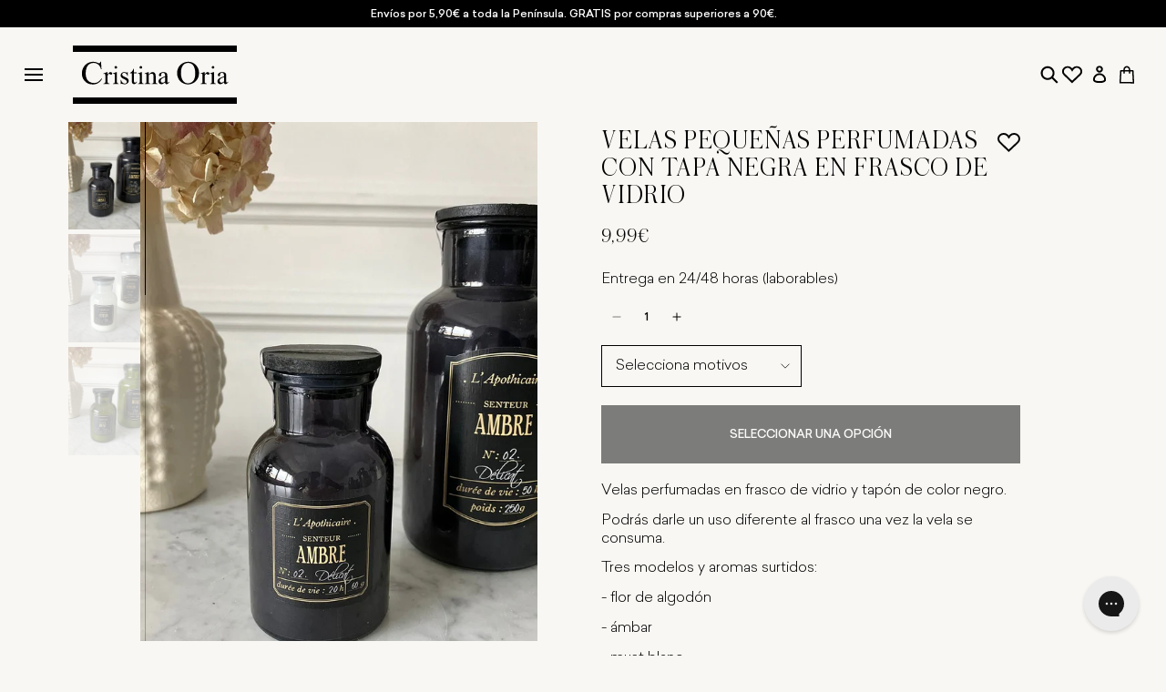

--- FILE ---
content_type: text/html; charset=utf-8
request_url: https://cristinaoria.com/products/vela-perfumada-frasco-bl-ng-h13cm
body_size: 105636
content:
<!doctype html>
<html class="no-js" lang="es">
  <head>
    
    <script data-cookieconsent="ignore">
      window.dataLayer = window.dataLayer || [];
      function gtag() {
        dataLayer.push(arguments);
      }
      gtag('consent', 'default', {
        ad_personalization: 'denied',
        ad_storage: 'denied',
        ad_user_data: 'denied',
        analytics_storage: 'denied',
        functionality_storage: 'denied',
        personalization_storage: 'denied',
        security_storage: 'granted',
        wait_for_update: 500,
      });
      gtag('set', 'ads_data_redaction', true);
      gtag('set', 'url_passthrough', false);
    </script>
    
    <!-- click tracking -->
<script>
    // function that gets the path of the clicked element.
   function gtm_get_click_element_path(element) {
    var el = element;
    if (el instanceof Node) {
      // Build the list of elements along the path
      var elList = [];
      do {
        if (el instanceof Element) {
          var classString = el.classList ? [].slice.call(el.classList).join('.') : '';
          var elementName = (el.tagName ? el.tagName.toLowerCase() : '') + 
              (classString ? '.' + classString : '') + 
              (el.id ? '#' + el.id : '');
          if (elementName) elList.unshift(elementName);
        }
        el = el.parentNode
      } while (el != null);
      // Get the stringified element object name
      var objString = element.toString().match(/\[object (\w+)\]/);
      var elementType = objString ? objString[1] : element.toString();
      var cssString = elList.join(' > ');
      // Return the CSS path as a string, prefixed with the element object name
      return cssString ? elementType + ': ' + cssString : elementType;
    }
   }
    
   window.addEventListener("click", function(event){

     // track clicks on any element and push it to Shopify customer events
     Shopify.analytics.publish("custom_click",{
         click_element : gtm_get_click_element_path(event.target) || '',
         click_id : event.target.id || '',
         click_classes : event.target.className || '',
         click_text : event.target.innerText || '',
         click_target : event.target.target || '',
         click_url : event.target.href || ''
     });

     // track link clicks and push it to Shopify customer events
     var closestLink = event.target.closest('a')
     if (closestLink){
       Shopify.analytics.publish("custom_link_click",{
         click_element : gtm_get_click_element_path(closestLink.target) || '',
         click_id : closestLink.id || '',
         click_classes : closestLink.className || '',
         click_text : closestLink.innerText || '',
         click_target : closestLink.target || '',
         click_url : closestLink.href || ''
       })
     }
  });
</script>
<!-- end of click tracking -->
    

    <meta charset="utf-8">
    <meta http-equiv="X-UA-Compatible" content="IE=edge">
    <meta name="viewport" content="width=device-width,initial-scale=1">

    <meta name="google-site-verification" content="vxuC1tF6eqNKPvkWbnttVPXUfnIDW23C5Is_R5b0m8Q">
    <meta name="google-site-verification" content="FTYQBGqjSPHBx7kioMhggToKMgFS2_lQS_p1D5jdoPc"><link rel="canonical" href="https://cristinaoria.com/products/vela-perfumada-frasco-bl-ng-h13cm"><script data-cookieconsent="ignore">
      document.addEventListener('DOMContentLoaded', function () {
        const urlParams = new URLSearchParams(window.location.search);
        if (urlParams.toString().includes('&section_id=')) {
          const meta = document.createElement('meta');
          meta.name = 'robots';
          meta.content = 'noindex';
          document.getElementsByTagName('head')[0].appendChild(meta);
        }
      });
    </script><link rel="icon" type="image/png" href="//cristinaoria.com/cdn/shop/files/Favicon.jpg?crop=center&height=32&v=1614350752&width=32"><title>Velas Pequeñas Perfumadas Con Tapa Negra En Frasco De Vidrio
&ndash; Cristina Oria</title>
    

    
      <meta name="description" content="Velas perfumadas en frasco de vidrio y tapón de color negro. Podrás darle un uso diferente al frasco una vez la vela se consuma.  Tres modelos y aromas surtidos: - flor de algodón - ámbar - must blanc *Duración de la vela de 20 h *Disponible en dos tamaños más grandes -- Peso de la cera: 60 g Medidas: d.6 cm; h.11 cm">
    

    <script data-cookieconsent="ignore">
      // Obtiene la URL actual
      var currentURL = window.location.href;

      // Crea la etiqueta meta
      var metaTag = document.createElement('meta');
      metaTag.name = 'robots';
      metaTag.content = 'noindex';

      // Comprobación condicional
      if (currentURL.includes('/cat_') || currentURL.includes('/CAT_')) {
        document.head.appendChild(metaTag);
      }
    </script>

    

    

<meta property="og:site_name" content="Cristina Oria">
<meta property="og:url" content="https://cristinaoria.com/products/vela-perfumada-frasco-bl-ng-h13cm">
<meta property="og:title" content="Velas Pequeñas Perfumadas Con Tapa Negra En Frasco De Vidrio">
<meta property="og:type" content="product">
<meta property="og:description" content="Velas perfumadas en frasco de vidrio y tapón de color negro. Podrás darle un uso diferente al frasco una vez la vela se consuma.  Tres modelos y aromas surtidos: - flor de algodón - ámbar - must blanc *Duración de la vela de 20 h *Disponible en dos tamaños más grandes -- Peso de la cera: 60 g Medidas: d.6 cm; h.11 cm"><meta property="og:image" content="http://cristinaoria.com/cdn/shop/products/Negtoepqueno-553777.jpg?v=1695048961">
  <meta property="og:image:secure_url" content="https://cristinaoria.com/cdn/shop/products/Negtoepqueno-553777.jpg?v=1695048961">
  <meta property="og:image:width" content="1001">
  <meta property="og:image:height" content="1500"><meta property="og:price:amount" content="9,99">
  <meta property="og:price:currency" content="EUR"><meta name="twitter:card" content="summary_large_image">
<meta name="twitter:title" content="Velas Pequeñas Perfumadas Con Tapa Negra En Frasco De Vidrio">
<meta name="twitter:description" content="Velas perfumadas en frasco de vidrio y tapón de color negro. Podrás darle un uso diferente al frasco una vez la vela se consuma.  Tres modelos y aromas surtidos: - flor de algodón - ámbar - must blanc *Duración de la vela de 20 h *Disponible en dos tamaños más grandes -- Peso de la cera: 60 g Medidas: d.6 cm; h.11 cm">


    <script src="//cristinaoria.com/cdn/shop/t/85/assets/constants.js?v=58251544750838685771709028994" defer="defer"></script>
    <script src="//cristinaoria.com/cdn/shop/t/85/assets/pubsub.js?v=158357773527763999511709028992" defer="defer"></script>
    <script src="//cristinaoria.com/cdn/shop/t/85/assets/global.js?v=42615535239041064391765798289" defer="defer"></script><script src="//cristinaoria.com/cdn/shop/t/85/assets/animations.js?v=88693664871331136111709028990" defer="defer"></script><script>window.performance && window.performance.mark && window.performance.mark('shopify.content_for_header.start');</script><meta id="shopify-digital-wallet" name="shopify-digital-wallet" content="/46831960219/digital_wallets/dialog">
<meta name="shopify-checkout-api-token" content="38e05d832a211cbc65f37c5bdcca981d">
<meta id="in-context-paypal-metadata" data-shop-id="46831960219" data-venmo-supported="false" data-environment="production" data-locale="es_ES" data-paypal-v4="true" data-currency="EUR">
<link rel="alternate" hreflang="x-default" href="https://cristinaoria.com/products/vela-perfumada-frasco-bl-ng-h13cm">
<link rel="alternate" hreflang="fr-FR" href="https://cristinaoria.com/fr-fr/products/petites-bougies-parfumees-avec-flacon-en-verre-et-couvercle-noir">
<link rel="alternate" hreflang="pt-PT" href="https://cristinaoria.com/pt-pt/products/vela-perfumada-frasco-br-pr-a13cm">
<link rel="alternate" hreflang="it-IT" href="https://cristinaoria.com/it-it/products/candela-profumata-barattolo-bl-ng-h13cm">
<link rel="alternate" hreflang="de-DE" href="https://cristinaoria.com/de-de/products/duftkerzenglas-bl-ng-h13cm">
<link rel="alternate" hreflang="es-ES" href="https://cristinaoria.com/products/vela-perfumada-frasco-bl-ng-h13cm">
<link rel="alternate" type="application/json+oembed" href="https://cristinaoria.com/products/vela-perfumada-frasco-bl-ng-h13cm.oembed">
<script async="async" src="/checkouts/internal/preloads.js?locale=es-ES"></script>
<link rel="preconnect" href="https://shop.app" crossorigin="anonymous">
<script async="async" src="https://shop.app/checkouts/internal/preloads.js?locale=es-ES&shop_id=46831960219" crossorigin="anonymous"></script>
<script id="apple-pay-shop-capabilities" type="application/json">{"shopId":46831960219,"countryCode":"ES","currencyCode":"EUR","merchantCapabilities":["supports3DS"],"merchantId":"gid:\/\/shopify\/Shop\/46831960219","merchantName":"Cristina Oria","requiredBillingContactFields":["postalAddress","email","phone"],"requiredShippingContactFields":["postalAddress","email","phone"],"shippingType":"shipping","supportedNetworks":["visa","maestro","masterCard","amex"],"total":{"type":"pending","label":"Cristina Oria","amount":"1.00"},"shopifyPaymentsEnabled":true,"supportsSubscriptions":true}</script>
<script id="shopify-features" type="application/json">{"accessToken":"38e05d832a211cbc65f37c5bdcca981d","betas":["rich-media-storefront-analytics"],"domain":"cristinaoria.com","predictiveSearch":true,"shopId":46831960219,"locale":"es"}</script>
<script>var Shopify = Shopify || {};
Shopify.shop = "cristinaoria.myshopify.com";
Shopify.locale = "es";
Shopify.currency = {"active":"EUR","rate":"1.0"};
Shopify.country = "ES";
Shopify.theme = {"name":"theme-cristina-oria\/main-dawn","id":158766465356,"schema_name":"Dawn","schema_version":"13.0.0","theme_store_id":null,"role":"main"};
Shopify.theme.handle = "null";
Shopify.theme.style = {"id":null,"handle":null};
Shopify.cdnHost = "cristinaoria.com/cdn";
Shopify.routes = Shopify.routes || {};
Shopify.routes.root = "/";</script>
<script type="module">!function(o){(o.Shopify=o.Shopify||{}).modules=!0}(window);</script>
<script>!function(o){function n(){var o=[];function n(){o.push(Array.prototype.slice.apply(arguments))}return n.q=o,n}var t=o.Shopify=o.Shopify||{};t.loadFeatures=n(),t.autoloadFeatures=n()}(window);</script>
<script>
  window.ShopifyPay = window.ShopifyPay || {};
  window.ShopifyPay.apiHost = "shop.app\/pay";
  window.ShopifyPay.redirectState = null;
</script>
<script id="shop-js-analytics" type="application/json">{"pageType":"product"}</script>
<script defer="defer" async type="module" src="//cristinaoria.com/cdn/shopifycloud/shop-js/modules/v2/client.init-shop-cart-sync_CvZOh8Af.es.esm.js"></script>
<script defer="defer" async type="module" src="//cristinaoria.com/cdn/shopifycloud/shop-js/modules/v2/chunk.common_3Rxs6Qxh.esm.js"></script>
<script type="module">
  await import("//cristinaoria.com/cdn/shopifycloud/shop-js/modules/v2/client.init-shop-cart-sync_CvZOh8Af.es.esm.js");
await import("//cristinaoria.com/cdn/shopifycloud/shop-js/modules/v2/chunk.common_3Rxs6Qxh.esm.js");

  window.Shopify.SignInWithShop?.initShopCartSync?.({"fedCMEnabled":true,"windoidEnabled":true});

</script>
<script>
  window.Shopify = window.Shopify || {};
  if (!window.Shopify.featureAssets) window.Shopify.featureAssets = {};
  window.Shopify.featureAssets['shop-js'] = {"shop-cart-sync":["modules/v2/client.shop-cart-sync_rmK0axmV.es.esm.js","modules/v2/chunk.common_3Rxs6Qxh.esm.js"],"init-fed-cm":["modules/v2/client.init-fed-cm_ZaR7zFve.es.esm.js","modules/v2/chunk.common_3Rxs6Qxh.esm.js"],"shop-button":["modules/v2/client.shop-button_DtKRgnFY.es.esm.js","modules/v2/chunk.common_3Rxs6Qxh.esm.js"],"shop-cash-offers":["modules/v2/client.shop-cash-offers_CD08217J.es.esm.js","modules/v2/chunk.common_3Rxs6Qxh.esm.js","modules/v2/chunk.modal_DPIzVVvN.esm.js"],"init-windoid":["modules/v2/client.init-windoid_B42Q2JHR.es.esm.js","modules/v2/chunk.common_3Rxs6Qxh.esm.js"],"shop-toast-manager":["modules/v2/client.shop-toast-manager_BhL87v9O.es.esm.js","modules/v2/chunk.common_3Rxs6Qxh.esm.js"],"init-shop-email-lookup-coordinator":["modules/v2/client.init-shop-email-lookup-coordinator_CFAE-OH8.es.esm.js","modules/v2/chunk.common_3Rxs6Qxh.esm.js"],"init-shop-cart-sync":["modules/v2/client.init-shop-cart-sync_CvZOh8Af.es.esm.js","modules/v2/chunk.common_3Rxs6Qxh.esm.js"],"avatar":["modules/v2/client.avatar_BTnouDA3.es.esm.js"],"pay-button":["modules/v2/client.pay-button_x3Sl_UWF.es.esm.js","modules/v2/chunk.common_3Rxs6Qxh.esm.js"],"init-customer-accounts":["modules/v2/client.init-customer-accounts_DwzgN7WB.es.esm.js","modules/v2/client.shop-login-button_Bwv8tzNm.es.esm.js","modules/v2/chunk.common_3Rxs6Qxh.esm.js","modules/v2/chunk.modal_DPIzVVvN.esm.js"],"init-shop-for-new-customer-accounts":["modules/v2/client.init-shop-for-new-customer-accounts_l0dYgp_m.es.esm.js","modules/v2/client.shop-login-button_Bwv8tzNm.es.esm.js","modules/v2/chunk.common_3Rxs6Qxh.esm.js","modules/v2/chunk.modal_DPIzVVvN.esm.js"],"shop-login-button":["modules/v2/client.shop-login-button_Bwv8tzNm.es.esm.js","modules/v2/chunk.common_3Rxs6Qxh.esm.js","modules/v2/chunk.modal_DPIzVVvN.esm.js"],"init-customer-accounts-sign-up":["modules/v2/client.init-customer-accounts-sign-up_CqSuJy7r.es.esm.js","modules/v2/client.shop-login-button_Bwv8tzNm.es.esm.js","modules/v2/chunk.common_3Rxs6Qxh.esm.js","modules/v2/chunk.modal_DPIzVVvN.esm.js"],"shop-follow-button":["modules/v2/client.shop-follow-button_sMoqSZtr.es.esm.js","modules/v2/chunk.common_3Rxs6Qxh.esm.js","modules/v2/chunk.modal_DPIzVVvN.esm.js"],"checkout-modal":["modules/v2/client.checkout-modal_CwKmoEcx.es.esm.js","modules/v2/chunk.common_3Rxs6Qxh.esm.js","modules/v2/chunk.modal_DPIzVVvN.esm.js"],"lead-capture":["modules/v2/client.lead-capture_De9xQpTV.es.esm.js","modules/v2/chunk.common_3Rxs6Qxh.esm.js","modules/v2/chunk.modal_DPIzVVvN.esm.js"],"shop-login":["modules/v2/client.shop-login_DZKlOsWP.es.esm.js","modules/v2/chunk.common_3Rxs6Qxh.esm.js","modules/v2/chunk.modal_DPIzVVvN.esm.js"],"payment-terms":["modules/v2/client.payment-terms_WyOlUs-o.es.esm.js","modules/v2/chunk.common_3Rxs6Qxh.esm.js","modules/v2/chunk.modal_DPIzVVvN.esm.js"]};
</script>
<script>(function() {
  var isLoaded = false;
  function asyncLoad() {
    if (isLoaded) return;
    isLoaded = true;
    var urls = ["https:\/\/app.covet.pics\/covet-pics-widget-inject.js?shop=cristinaoria.myshopify.com","https:\/\/config.gorgias.chat\/bundle-loader\/01HBG3WXW04YFYSVB2FVBVVH1S?source=shopify1click\u0026shop=cristinaoria.myshopify.com","https:\/\/static.klaviyo.com\/onsite\/js\/SsbPSa\/klaviyo.js?company_id=SsbPSa\u0026shop=cristinaoria.myshopify.com","https:\/\/s3.eu-west-1.amazonaws.com\/production-klarna-il-shopify-osm\/0b7fe7c4a98ef8166eeafee767bc667686567a25\/cristinaoria.myshopify.com-1758724952614.js?shop=cristinaoria.myshopify.com","https:\/\/cdn.9gtb.com\/loader.js?g_cvt_id=b977fd03-5364-48e0-9d2f-26be5eb551f1\u0026shop=cristinaoria.myshopify.com","https:\/\/cdn.pushowl.com\/latest\/sdks\/pushowl-shopify.js?subdomain=cristinaoria\u0026environment=production\u0026guid=6cb6f804-4d31-4053-92c2-7f28df0c35fd\u0026shop=cristinaoria.myshopify.com"];
    for (var i = 0; i < urls.length; i++) {
      var s = document.createElement('script');
      s.type = 'text/javascript';
      s.async = true;
      s.src = urls[i];
      var x = document.getElementsByTagName('script')[0];
      x.parentNode.insertBefore(s, x);
    }
  };
  if(window.attachEvent) {
    window.attachEvent('onload', asyncLoad);
  } else {
    window.addEventListener('load', asyncLoad, false);
  }
})();</script>
<script id="__st">var __st={"a":46831960219,"offset":3600,"reqid":"d219623d-6b39-4bc6-9888-5012cfdc1986-1768789039","pageurl":"cristinaoria.com\/products\/vela-perfumada-frasco-bl-ng-h13cm","u":"dc7dde368934","p":"product","rtyp":"product","rid":7540299104411};</script>
<script>window.ShopifyPaypalV4VisibilityTracking = true;</script>
<script id="captcha-bootstrap">!function(){'use strict';const t='contact',e='account',n='new_comment',o=[[t,t],['blogs',n],['comments',n],[t,'customer']],c=[[e,'customer_login'],[e,'guest_login'],[e,'recover_customer_password'],[e,'create_customer']],r=t=>t.map((([t,e])=>`form[action*='/${t}']:not([data-nocaptcha='true']) input[name='form_type'][value='${e}']`)).join(','),a=t=>()=>t?[...document.querySelectorAll(t)].map((t=>t.form)):[];function s(){const t=[...o],e=r(t);return a(e)}const i='password',u='form_key',d=['recaptcha-v3-token','g-recaptcha-response','h-captcha-response',i],f=()=>{try{return window.sessionStorage}catch{return}},m='__shopify_v',_=t=>t.elements[u];function p(t,e,n=!1){try{const o=window.sessionStorage,c=JSON.parse(o.getItem(e)),{data:r}=function(t){const{data:e,action:n}=t;return t[m]||n?{data:e,action:n}:{data:t,action:n}}(c);for(const[e,n]of Object.entries(r))t.elements[e]&&(t.elements[e].value=n);n&&o.removeItem(e)}catch(o){console.error('form repopulation failed',{error:o})}}const l='form_type',E='cptcha';function T(t){t.dataset[E]=!0}const w=window,h=w.document,L='Shopify',v='ce_forms',y='captcha';let A=!1;((t,e)=>{const n=(g='f06e6c50-85a8-45c8-87d0-21a2b65856fe',I='https://cdn.shopify.com/shopifycloud/storefront-forms-hcaptcha/ce_storefront_forms_captcha_hcaptcha.v1.5.2.iife.js',D={infoText:'Protegido por hCaptcha',privacyText:'Privacidad',termsText:'Términos'},(t,e,n)=>{const o=w[L][v],c=o.bindForm;if(c)return c(t,g,e,D).then(n);var r;o.q.push([[t,g,e,D],n]),r=I,A||(h.body.append(Object.assign(h.createElement('script'),{id:'captcha-provider',async:!0,src:r})),A=!0)});var g,I,D;w[L]=w[L]||{},w[L][v]=w[L][v]||{},w[L][v].q=[],w[L][y]=w[L][y]||{},w[L][y].protect=function(t,e){n(t,void 0,e),T(t)},Object.freeze(w[L][y]),function(t,e,n,w,h,L){const[v,y,A,g]=function(t,e,n){const i=e?o:[],u=t?c:[],d=[...i,...u],f=r(d),m=r(i),_=r(d.filter((([t,e])=>n.includes(e))));return[a(f),a(m),a(_),s()]}(w,h,L),I=t=>{const e=t.target;return e instanceof HTMLFormElement?e:e&&e.form},D=t=>v().includes(t);t.addEventListener('submit',(t=>{const e=I(t);if(!e)return;const n=D(e)&&!e.dataset.hcaptchaBound&&!e.dataset.recaptchaBound,o=_(e),c=g().includes(e)&&(!o||!o.value);(n||c)&&t.preventDefault(),c&&!n&&(function(t){try{if(!f())return;!function(t){const e=f();if(!e)return;const n=_(t);if(!n)return;const o=n.value;o&&e.removeItem(o)}(t);const e=Array.from(Array(32),(()=>Math.random().toString(36)[2])).join('');!function(t,e){_(t)||t.append(Object.assign(document.createElement('input'),{type:'hidden',name:u})),t.elements[u].value=e}(t,e),function(t,e){const n=f();if(!n)return;const o=[...t.querySelectorAll(`input[type='${i}']`)].map((({name:t})=>t)),c=[...d,...o],r={};for(const[a,s]of new FormData(t).entries())c.includes(a)||(r[a]=s);n.setItem(e,JSON.stringify({[m]:1,action:t.action,data:r}))}(t,e)}catch(e){console.error('failed to persist form',e)}}(e),e.submit())}));const S=(t,e)=>{t&&!t.dataset[E]&&(n(t,e.some((e=>e===t))),T(t))};for(const o of['focusin','change'])t.addEventListener(o,(t=>{const e=I(t);D(e)&&S(e,y())}));const B=e.get('form_key'),M=e.get(l),P=B&&M;t.addEventListener('DOMContentLoaded',(()=>{const t=y();if(P)for(const e of t)e.elements[l].value===M&&p(e,B);[...new Set([...A(),...v().filter((t=>'true'===t.dataset.shopifyCaptcha))])].forEach((e=>S(e,t)))}))}(h,new URLSearchParams(w.location.search),n,t,e,['guest_login'])})(!0,!0)}();</script>
<script integrity="sha256-4kQ18oKyAcykRKYeNunJcIwy7WH5gtpwJnB7kiuLZ1E=" data-source-attribution="shopify.loadfeatures" defer="defer" src="//cristinaoria.com/cdn/shopifycloud/storefront/assets/storefront/load_feature-a0a9edcb.js" crossorigin="anonymous"></script>
<script crossorigin="anonymous" defer="defer" src="//cristinaoria.com/cdn/shopifycloud/storefront/assets/shopify_pay/storefront-65b4c6d7.js?v=20250812"></script>
<script data-source-attribution="shopify.dynamic_checkout.dynamic.init">var Shopify=Shopify||{};Shopify.PaymentButton=Shopify.PaymentButton||{isStorefrontPortableWallets:!0,init:function(){window.Shopify.PaymentButton.init=function(){};var t=document.createElement("script");t.src="https://cristinaoria.com/cdn/shopifycloud/portable-wallets/latest/portable-wallets.es.js",t.type="module",document.head.appendChild(t)}};
</script>
<script data-source-attribution="shopify.dynamic_checkout.buyer_consent">
  function portableWalletsHideBuyerConsent(e){var t=document.getElementById("shopify-buyer-consent"),n=document.getElementById("shopify-subscription-policy-button");t&&n&&(t.classList.add("hidden"),t.setAttribute("aria-hidden","true"),n.removeEventListener("click",e))}function portableWalletsShowBuyerConsent(e){var t=document.getElementById("shopify-buyer-consent"),n=document.getElementById("shopify-subscription-policy-button");t&&n&&(t.classList.remove("hidden"),t.removeAttribute("aria-hidden"),n.addEventListener("click",e))}window.Shopify?.PaymentButton&&(window.Shopify.PaymentButton.hideBuyerConsent=portableWalletsHideBuyerConsent,window.Shopify.PaymentButton.showBuyerConsent=portableWalletsShowBuyerConsent);
</script>
<script data-source-attribution="shopify.dynamic_checkout.cart.bootstrap">document.addEventListener("DOMContentLoaded",(function(){function t(){return document.querySelector("shopify-accelerated-checkout-cart, shopify-accelerated-checkout")}if(t())Shopify.PaymentButton.init();else{new MutationObserver((function(e,n){t()&&(Shopify.PaymentButton.init(),n.disconnect())})).observe(document.body,{childList:!0,subtree:!0})}}));
</script>
<link id="shopify-accelerated-checkout-styles" rel="stylesheet" media="screen" href="https://cristinaoria.com/cdn/shopifycloud/portable-wallets/latest/accelerated-checkout-backwards-compat.css" crossorigin="anonymous">
<style id="shopify-accelerated-checkout-cart">
        #shopify-buyer-consent {
  margin-top: 1em;
  display: inline-block;
  width: 100%;
}

#shopify-buyer-consent.hidden {
  display: none;
}

#shopify-subscription-policy-button {
  background: none;
  border: none;
  padding: 0;
  text-decoration: underline;
  font-size: inherit;
  cursor: pointer;
}

#shopify-subscription-policy-button::before {
  box-shadow: none;
}

      </style>
<script id="sections-script" data-sections="header" defer="defer" src="//cristinaoria.com/cdn/shop/t/85/compiled_assets/scripts.js?179462"></script>
<script>window.performance && window.performance.mark && window.performance.mark('shopify.content_for_header.end');</script>
    

    <style data-shopify>
      
        :root,
        .color-scheme-1 {
          --color-background: 248,247,243;
        
          --gradient-background: #f8f7f3;
        

        

        --color-foreground: 0,0,0;
        --color-background-contrast: 201,193,162;
        --color-shadow: 0,0,0;
        --color-button: 0,0,0;
        --color-button-text: 255,255,255;
        --color-secondary-button: 248,247,243;
        --color-secondary-button-text: 0,0,0;
        --color-link: 0,0,0;
        --color-badge-foreground: 0,0,0;
        --color-badge-background: 248,247,243;
        --color-badge-border: 0,0,0;
        --payment-terms-background-color: rgb(248 247 243);
      }
      
        
        .color-scheme-2 {
          --color-background: 243,243,243;
        
          --gradient-background: #f3f3f3;
        

        

        --color-foreground: 18,18,18;
        --color-background-contrast: 179,179,179;
        --color-shadow: 18,18,18;
        --color-button: 18,18,18;
        --color-button-text: 243,243,243;
        --color-secondary-button: 243,243,243;
        --color-secondary-button-text: 18,18,18;
        --color-link: 18,18,18;
        --color-badge-foreground: 18,18,18;
        --color-badge-background: 243,243,243;
        --color-badge-border: 18,18,18;
        --payment-terms-background-color: rgb(243 243 243);
      }
      
        
        .color-scheme-3 {
          --color-background: 248,247,243;
        
          --gradient-background: #f8f7f3;
        

        

        --color-foreground: 0,0,0;
        --color-background-contrast: 201,193,162;
        --color-shadow: 255,255,255;
        --color-button: 255,255,255;
        --color-button-text: 255,255,255;
        --color-secondary-button: 248,247,243;
        --color-secondary-button-text: 255,255,255;
        --color-link: 255,255,255;
        --color-badge-foreground: 0,0,0;
        --color-badge-background: 248,247,243;
        --color-badge-border: 0,0,0;
        --payment-terms-background-color: rgb(248 247 243);
      }
      
        
        .color-scheme-4 {
          --color-background: 0,0,0;
        
          --gradient-background: #000000;
        

        

        --color-foreground: 255,255,255;
        --color-background-contrast: 128,128,128;
        --color-shadow: 0,0,0;
        --color-button: 0,0,0;
        --color-button-text: 255,255,255;
        --color-secondary-button: 0,0,0;
        --color-secondary-button-text: 255,255,255;
        --color-link: 255,255,255;
        --color-badge-foreground: 255,255,255;
        --color-badge-background: 0,0,0;
        --color-badge-border: 255,255,255;
        --payment-terms-background-color: rgb(0 0 0);
      }
      
        
        .color-scheme-5 {
          --color-background: 175,140,106;
        
          --gradient-background: #af8c6a;
        

        

        --color-foreground: 255,255,255;
        --color-background-contrast: 100,76,54;
        --color-shadow: 18,18,18;
        --color-button: 255,255,255;
        --color-button-text: 175,140,106;
        --color-secondary-button: 175,140,106;
        --color-secondary-button-text: 255,255,255;
        --color-link: 255,255,255;
        --color-badge-foreground: 255,255,255;
        --color-badge-background: 175,140,106;
        --color-badge-border: 255,255,255;
        --payment-terms-background-color: rgb(175 140 106);
      }
      
        
        .color-scheme-63dc298d-5474-46cd-8078-34807b903b7c {
          --color-background: 255,255,255;
        
          --gradient-background: #ffffff;
        

        

        --color-foreground: 0,0,0;
        --color-background-contrast: 191,191,191;
        --color-shadow: 0,0,0;
        --color-button: 0,0,0;
        --color-button-text: 255,255,255;
        --color-secondary-button: 255,255,255;
        --color-secondary-button-text: 0,0,0;
        --color-link: 0,0,0;
        --color-badge-foreground: 0,0,0;
        --color-badge-background: 255,255,255;
        --color-badge-border: 0,0,0;
        --payment-terms-background-color: rgb(255 255 255);
      }
      
        
        .color-scheme-12f3e738-dbc2-4f36-9eeb-adbaeca77418 {
          --color-background: 248,247,243;
        
          --gradient-background: #f8f7f3;
        

        

        --color-foreground: 255,255,255;
        --color-background-contrast: 201,193,162;
        --color-shadow: 0,0,0;
        --color-button: 0,0,0;
        --color-button-text: 255,255,255;
        --color-secondary-button: 248,247,243;
        --color-secondary-button-text: 0,0,0;
        --color-link: 0,0,0;
        --color-badge-foreground: 255,255,255;
        --color-badge-background: 248,247,243;
        --color-badge-border: 255,255,255;
        --payment-terms-background-color: rgb(248 247 243);
      }
      
        
        .color-scheme-d471e4cd-c1ac-4d50-b347-f9eb0e329aca {
          --color-background: 235,234,231;
        
          --gradient-background: #ebeae7;
        

        

        --color-foreground: 0,0,0;
        --color-background-contrast: 177,173,161;
        --color-shadow: 0,0,0;
        --color-button: 175,140,106;
        --color-button-text: 255,255,255;
        --color-secondary-button: 235,234,231;
        --color-secondary-button-text: 0,0,0;
        --color-link: 0,0,0;
        --color-badge-foreground: 0,0,0;
        --color-badge-background: 235,234,231;
        --color-badge-border: 0,0,0;
        --payment-terms-background-color: rgb(235 234 231);
      }
      
        
        .color-scheme-310ef919-0087-4e06-b7a0-a8a1e62d8e7f {
          --color-background: 248,247,243;
        
          --gradient-background: #f8f7f3;
        

        

        --color-foreground: 0,0,0;
        --color-background-contrast: 201,193,162;
        --color-shadow: 0,0,0;
        --color-button: 175,140,106;
        --color-button-text: 255,255,255;
        --color-secondary-button: 248,247,243;
        --color-secondary-button-text: 0,0,0;
        --color-link: 0,0,0;
        --color-badge-foreground: 0,0,0;
        --color-badge-background: 248,247,243;
        --color-badge-border: 0,0,0;
        --payment-terms-background-color: rgb(248 247 243);
      }
      
        
        .color-scheme-bca0cc97-59ab-4fa7-ac66-305eb5777d28 {
          --color-background: 255,255,255;
        
          --gradient-background: #ffffff;
        

        

        --color-foreground: 0,0,0;
        --color-background-contrast: 191,191,191;
        --color-shadow: 0,0,0;
        --color-button: 175,140,106;
        --color-button-text: 255,255,255;
        --color-secondary-button: 255,255,255;
        --color-secondary-button-text: 0,0,0;
        --color-link: 0,0,0;
        --color-badge-foreground: 0,0,0;
        --color-badge-background: 255,255,255;
        --color-badge-border: 0,0,0;
        --payment-terms-background-color: rgb(255 255 255);
      }
      

      body, .color-scheme-1, .color-scheme-2, .color-scheme-3, .color-scheme-4, .color-scheme-5, .color-scheme-63dc298d-5474-46cd-8078-34807b903b7c, .color-scheme-12f3e738-dbc2-4f36-9eeb-adbaeca77418, .color-scheme-d471e4cd-c1ac-4d50-b347-f9eb0e329aca, .color-scheme-310ef919-0087-4e06-b7a0-a8a1e62d8e7f, .color-scheme-bca0cc97-59ab-4fa7-ac66-305eb5777d28 {
        color: rgba(var(--color-foreground), 1);
        background-color: rgb(var(--color-background));
      }

      :root {
        -webkit-font-smoothing: antialiased;
        --font-body-family: 'Sailec';
        --font-body-style: normal;
        --font-body-weight: 300;
        --font-body-weight-bold: 500;

        --font-heading-family: 'Austin';
        --font-heading-style: normal;
        --font-heading-weight: 300;

        --font-body-scale: 1.0;
        --font-heading-scale: 1.0;

        --media-padding: px;
        --media-border-opacity: 0.05;
        --media-border-width: 0px;
        --media-radius: 0px;
        --media-shadow-opacity: 0.0;
        --media-shadow-horizontal-offset: 0px;
        --media-shadow-vertical-offset: 4px;
        --media-shadow-blur-radius: 5px;
        --media-shadow-visible: 0;

        --page-width: 125rem;
        --page-width-margin: 0rem;

        --product-card-image-padding: 0.0rem;
        --product-card-corner-radius: 0.0rem;
        --product-card-text-alignment: center;
        --product-card-border-width: 0.0rem;
        --product-card-border-opacity: 0.1;
        --product-card-shadow-opacity: 0.0;
        --product-card-shadow-visible: 0;
        --product-card-shadow-horizontal-offset: 0.0rem;
        --product-card-shadow-vertical-offset: 0.4rem;
        --product-card-shadow-blur-radius: 0.5rem;

        --collection-card-image-padding: 0.0rem;
        --collection-card-corner-radius: 0.0rem;
        --collection-card-text-alignment: left;
        --collection-card-border-width: 0.0rem;
        --collection-card-border-opacity: 0.1;
        --collection-card-shadow-opacity: 0.0;
        --collection-card-shadow-visible: 0;
        --collection-card-shadow-horizontal-offset: 0.0rem;
        --collection-card-shadow-vertical-offset: 0.4rem;
        --collection-card-shadow-blur-radius: 0.5rem;

        --blog-card-image-padding: 2.4rem;
        --blog-card-corner-radius: 0.0rem;
        --blog-card-text-alignment: left;
        --blog-card-border-width: 0.0rem;
        --blog-card-border-opacity: 0.1;
        --blog-card-shadow-opacity: 0.0;
        --blog-card-shadow-visible: 0;
        --blog-card-shadow-horizontal-offset: 0.0rem;
        --blog-card-shadow-vertical-offset: 0.4rem;
        --blog-card-shadow-blur-radius: 0.5rem;

        --badge-corner-radius: 4.0rem;

        --popup-border-width: 1px;
        --popup-border-opacity: 0.1;
        --popup-corner-radius: 0px;
        --popup-shadow-opacity: 0.05;
        --popup-shadow-horizontal-offset: 0px;
        --popup-shadow-vertical-offset: 4px;
        --popup-shadow-blur-radius: 5px;

        --drawer-border-width: 1px;
        --drawer-border-opacity: 0.1;
        --drawer-shadow-opacity: 0.0;
        --drawer-shadow-horizontal-offset: 0px;
        --drawer-shadow-vertical-offset: 4px;
        --drawer-shadow-blur-radius: 5px;

        --spacing-sections-desktop: 0px;
        --spacing-sections-mobile: 0px;

        --grid-desktop-vertical-spacing: 20px;
        --grid-desktop-horizontal-spacing: 20px;
        --grid-mobile-vertical-spacing: 10px;
        --grid-mobile-horizontal-spacing: 10px;

        --text-boxes-border-opacity: 0.1;
        --text-boxes-border-width: 0px;
        --text-boxes-radius: 0px;
        --text-boxes-shadow-opacity: 0.0;
        --text-boxes-shadow-visible: 0;
        --text-boxes-shadow-horizontal-offset: 0px;
        --text-boxes-shadow-vertical-offset: 4px;
        --text-boxes-shadow-blur-radius: 5px;

        --buttons-radius: 0px;
        --buttons-radius-outset: 0px;
        --buttons-border-width: 1px;
        --buttons-border-opacity: 1.0;
        --buttons-shadow-opacity: 0.0;
        --buttons-shadow-visible: 0;
        --buttons-shadow-horizontal-offset: 0px;
        --buttons-shadow-vertical-offset: 4px;
        --buttons-shadow-blur-radius: 5px;
        --buttons-border-offset: 0px;

        --inputs-radius: 0px;
        --inputs-border-width: 1px;
        --inputs-border-opacity: 1.0;
        --inputs-shadow-opacity: 0.0;
        --inputs-shadow-horizontal-offset: 0px;
        --inputs-margin-offset: 0px;
        --inputs-shadow-vertical-offset: 4px;
        --inputs-shadow-blur-radius: 5px;
        --inputs-radius-outset: 0px;

        --variant-pills-radius: 40px;
        --variant-pills-border-width: 1px;
        --variant-pills-border-opacity: 0.55;
        --variant-pills-shadow-opacity: 0.0;
        --variant-pills-shadow-horizontal-offset: 0px;
        --variant-pills-shadow-vertical-offset: 4px;
        --variant-pills-shadow-blur-radius: 5px;

        --announcement-height: 0;

        --header-height: 78px;
      }

      @media screen and (min-width: 750px) {
        :root {
          --header-height: 104px;
        }
      }

      *,
      *::before,
      *::after {
        box-sizing: inherit;
      }

      html {
        box-sizing: border-box;
        font-size: calc(var(--font-body-scale) * 62.5%);
        height: 100%;
      }

      body {
        display: grid;
        grid-template-rows: auto auto 1fr auto;
        grid-template-columns: 100%;
        min-height: 100%;
        margin: 0;
        font-size: 1.5rem;
        line-height: calc(1 + 0.3 / var(--font-body-scale));
        font-family: var(--font-body-family);
        font-style: var(--font-body-style);
        font-weight: var(--font-body-weight);
      }

      @media screen and (min-width: 750px) {
        body {
          font-size: 1.6rem;
        }
      }

      #MainContent {
        min-height: 50vh;
      }
    </style>

    <link href="//cristinaoria.com/cdn/shop/t/85/assets/base.css?v=125661718164156017991763382023" rel="stylesheet" type="text/css" media="all" />
    <link href="//cristinaoria.com/cdn/shop/t/85/assets/component-slider.css?v=98152459471686252581757318889" rel="stylesheet" type="text/css" media="all" />
    <link href="//cristinaoria.com/cdn/shop/t/85/assets/component-card.css?v=112368752907741287261753689870" rel="stylesheet" type="text/css" media="all" />
    <link href="//cristinaoria.com/cdn/shop/t/85/assets/quick-add.css?v=148444920592147388521764063321" rel="stylesheet" type="text/css" media="all" />
    <script src="//cristinaoria.com/cdn/shop/t/85/assets/product-form.js?v=113164442579724927771716299271" defer="defer"></script><link href="//cristinaoria.com/cdn/shop/t/85/assets/Sailec-Medium.woff2?v=12423756646528894071709723525" as="font" type="font/woff2" crossorigin>
    <link href="//cristinaoria.com/cdn/shop/t/85/assets/Sailec-Light.woff2?v=91375449227448165601709723523" as="font" type="font/woff2" crossorigin>
    <link href="//cristinaoria.com/cdn/shop/t/85/assets/Austin-Light.woff2?v=33296961406119861681709723522" as="font" type="font/woff2" crossorigin><link href="//cristinaoria.com/cdn/shop/t/85/assets/component-localization-form.css?v=78398704648848753641711030981" rel="stylesheet" type="text/css" media="all" />
      <script src="//cristinaoria.com/cdn/shop/t/85/assets/localization-form.js?v=169565320306168926741709028991" defer="defer"></script><link
        rel="stylesheet"
        href="//cristinaoria.com/cdn/shop/t/85/assets/component-predictive-search.css?v=159544817833183198641716985684"
        media="print"
        onload="this.media='all'"
      ><!-- Google Consent Mode -->
    <!--
      <script data-cookieconsent="ignore">
        window.dataLayer = window.dataLayer || [];
        function gtag() {
          dataLayer.push(arguments);
        }
        gtag('consent', 'default', {
          ad_personalization: 'denied',
          ad_storage: 'denied',
          ad_user_data: 'denied',
          analytics_storage: 'denied',
          functionality_storage: 'denied',
          personalization_storage: 'denied',
          security_storage: 'granted',
          wait_for_update: 500,
        });
        gtag('set', 'ads_data_redaction', true);
        gtag('set', 'url_passthrough', true);
      </script>
    -->
    <!-- End Google Consent Mode -->

    <!-- Microsoft UET integration script Consentmo -->
    <!-- Microsoft Consent Mode blocking script from Consentmo GDPR app -->
<script id="consentmo-mcm-integration-script">
  const uetIDs = '343187968'; // here you need to add the Microsoft tag ID/s
  function initUETTag(tagId, isGranted) {
    (function (w, d, t, r, u) {
      var f, n, i;
      (w[u] = w[u] || []),
        (f = function () {
          var o = {
            ti: tagId,
            enableAutoSpaTracking: true,
          };
          o.q = w[u];
          w[u] = new UET(o);
          w[u].push('consent', 'default', {
            ad_storage: isGranted ? 'granted' : 'denied',
          });

          w[u].push('pageLoad');
        }),
        (n = d.createElement(t)),
        (n.src = r),
        (n.async = 1),
        (n.onload = n.onreadystatechange =
          function () {
            var s = this.readyState;
            (s && s !== 'loaded' && s !== 'complete') || (f(), (n.onload = n.onreadystatechange = null));
          }),
        (i = d.getElementsByTagName(t)[0]),
        i.parentNode.insertBefore(n, i);
    })(window, document, 'script', '//bat.bing.com/bat.js', 'uetq');
  }

  function setMicrosoftConsent(type = 'default', isGranted = false, executeUET) {
    window.uetq = window.uetq || [];
    window.uetq.push('consent', type, {
      ad_storage: isGranted ? 'granted' : 'denied',
    });
    if (executeUET) {
      const uetIDsArr = uetIDs.split(',');
      uetIDsArr.forEach((uetID) => {
        initUETTag(uetID, isGranted);
      });
    }
  }
  document.addEventListener('consentmoSignal', function (eventData) {
    const consentPreferences = eventData.detail.preferences;
    const isMarketingEnabled = consentPreferences.marketing;
    const isConsentByInteraction = !eventData.detail.initialConsent;
    const gdprCache = localStorage.getItem('gdprCache') ? JSON.parse(localStorage.getItem('gdprCache')) : null;
    const updatedPreferences = gdprCache?.updatedPreferences;
    const cpdCookie = (document.cookie.match(
      /^(?:.*;)?\s*cookieconsent_preferences_disabled(\s*=\s*([^;]+)?)(?:.*)?$/
    ) || [, null])[1];
    if (cpdCookie === null) {
      setMicrosoftConsent('default', isMarketingEnabled);
      setMicrosoftConsent('update', isMarketingEnabled, true);
    } else {
      if (isConsentByInteraction) {
        setMicrosoftConsent('update', isMarketingEnabled);
      } else {
        if (typeof updatedPreferences !== 'undefined' && updatedPreferences !== null) {
          setMicrosoftConsent('default', isMarketingEnabled);
          setMicrosoftConsent('update', isMarketingEnabled, true);
        } else {
          setMicrosoftConsent('default', isMarketingEnabled, true);
        }
      }
    }
  });
</script>


    <script>
      document.documentElement.className = document.documentElement.className.replace('no-js', 'js');
      if (Shopify.designMode) {
        document.documentElement.classList.add('shopify-design-mode');
      }
    </script>
  <!-- BEGIN app block: shopify://apps/consentmo-gdpr/blocks/gdpr_cookie_consent/4fbe573f-a377-4fea-9801-3ee0858cae41 -->


<!-- END app block --><!-- BEGIN app block: shopify://apps/langify/blocks/langify/b50c2edb-8c63-4e36-9e7c-a7fdd62ddb8f --><!-- BEGIN app snippet: ly-switcher-factory -->




<style>
  .ly-switcher-wrapper.ly-hide, .ly-recommendation.ly-hide, .ly-recommendation .ly-submit-btn {
    display: none !important;
  }

  #ly-switcher-factory-template {
    display: none;
  }.ly-languages-switcher ul > li[key="es"] {
        order: 1 !important;
      }
      .ly-popup-modal .ly-popup-modal-content ul > li[key="es"],
      .ly-languages-switcher.ly-links a[data-language-code="es"] {
        order: 1 !important;
      }.ly-languages-switcher ul > li[key="fr"] {
        order: 2 !important;
      }
      .ly-popup-modal .ly-popup-modal-content ul > li[key="fr"],
      .ly-languages-switcher.ly-links a[data-language-code="fr"] {
        order: 2 !important;
      }.ly-languages-switcher ul > li[key="pt-PT"] {
        order: 3 !important;
      }
      .ly-popup-modal .ly-popup-modal-content ul > li[key="pt-PT"],
      .ly-languages-switcher.ly-links a[data-language-code="pt-PT"] {
        order: 3 !important;
      }
      .ly-breakpoint-1 { display: none; }
      @media (min-width:0px)  {
        .ly-breakpoint-1 { display: flex; }

        .ly-recommendation .ly-banner-content, 
        .ly-recommendation .ly-popup-modal-content {
          font-size: 14px !important;
          color: #000 !important;
          background: #fff !important;
          border-radius: 0px !important;
          border-width: 0px !important;
          border-color: #000 !important;
        }
        .ly-recommendation-form button[type="submit"] {
          font-size: 14px !important;
          color: #fff !important;
          background: #999 !important;
        }
      }


  
</style>


<template id="ly-switcher-factory-template">
<div data-breakpoint="0" class="ly-switcher-wrapper ly-breakpoint-1 custom ly-custom ly-hide" style="font-size: 14px; "><div data-dropup="false" onclick="langify.switcher.toggleSwitcherOpen(this)" class="ly-languages-switcher ly-custom-dropdown-switcher ly-bright-theme" style=" margin: 0px 0px;">
          <span role="button" tabindex="0" aria-label="Selected language: Español" aria-expanded="false" aria-controls="languagesSwitcherList-1" class="ly-custom-dropdown-current" style="background: #fff; color: #000;  border-style: solid; border-width: 0px; border-radius: 0px; border-color: #000;  padding: 0px 0px;"><i class="ly-icon ly-flag-icon ly-flag-icon-es es "></i><span class="ly-custom-dropdown-current-inner ly-custom-dropdown-current-inner-text">Español
</span>
<div aria-hidden="true" class="ly-arrow ly-arrow-black stroke" style="vertical-align: middle; width: 14.0px; height: 14.0px;">
        <svg xmlns="http://www.w3.org/2000/svg" viewBox="0 0 14.0 14.0" height="14.0px" width="14.0px" style="position: absolute;">
          <path d="M1 4.5 L7.0 10.5 L13.0 4.5" fill="transparent" stroke="#000" stroke-width="1px"/>
        </svg>
      </div>
          </span>
          <ul id="languagesSwitcherList-1" role="list" class="ly-custom-dropdown-list ly-is-open ly-bright-theme" style="background: #fff; color: #000;  border-style: solid; border-width: 0px; border-radius: 0px; border-color: #000;"><li key="es" style="color: #000;  margin: 0px 0px; padding: 0px 0px;" tabindex="-1">
                  <a class="ly-custom-dropdown-list-element ly-languages-switcher-link ly-bright-theme"
                    href="#"
                      data-language-code="es" 
                    
                    data-ly-locked="true" rel="nofollow"><i class="ly-icon ly-flag-icon ly-flag-icon-es"></i><span class="ly-custom-dropdown-list-element-right">Español</span></a>
                </li></ul>
        </div></div>
</template><link rel="preload stylesheet" href="https://cdn.shopify.com/extensions/019a5e5e-a484-720d-b1ab-d37a963e7bba/extension-langify-79/assets/langify-flags.css" as="style" media="print" onload="this.media='all'; this.onload=null;"><!-- END app snippet -->

<script>
  var langify = window.langify || {};
  var customContents = {};
  var customContents_image = {};
  var langifySettingsOverwrites = {};
  var defaultSettings = {
    debug: false,               // BOOL : Enable/disable console logs
    observe: true,              // BOOL : Enable/disable the entire mutation observer (off switch)
    observeLinks: false,
    observeImages: true,
    observeCustomContents: true,
    maxMutations: 5,
    timeout: 100,               // INT : Milliseconds to wait after a mutation, before the next mutation event will be allowed for the element
    linksBlacklist: [],
    usePlaceholderMatching: false
  };

  if(langify.settings) { 
    langifySettingsOverwrites = Object.assign({}, langify.settings);
    langify.settings = Object.assign(defaultSettings, langify.settings); 
  } else { 
    langify.settings = defaultSettings; 
  }

  langify.settings.theme = null;
  langify.settings.switcher = {"customCSS":"","languageDetection":false,"languageDetectionDefault":"es","enableDefaultLanguage":false,"breakpoints":[{"key":0,"label":"0px","config":{"type":"custom","corner":"bottom_right","position":"custom","show_flags":true,"rectangle_icons":true,"square_icons":false,"round_icons":false,"show_label":true,"show_custom_name":true,"show_name":false,"show_iso_code":false,"is_dark":false,"is_transparent":false,"is_dropup":false,"arrow_size":100,"arrow_width":1,"arrow_filled":false,"h_space":0,"v_space":0,"h_item_space":0,"v_item_space":0,"h_item_padding":0,"v_item_padding":0,"text_color":"#000","link_color":"#000","arrow_color":"#000","bg_color":"#fff","border_color":"#000","border_width":0,"border_radius":0,"fontsize":14,"button_bg_color":"#999","button_text_color":"#fff","recommendation_fontsize":14,"recommendation_border_width":0,"recommendation_border_radius":0,"recommendation_text_color":"#000","recommendation_link_color":"#000","recommendation_button_bg_color":"#999","recommendation_button_text_color":"#fff","recommendation_bg_color":"#fff","recommendation_border_color":"#000","currency_switcher_enabled":false,"show_currency_selector":false,"show_country_selector_inside_popup":false,"show_currency_selector_inside_popup":false,"country_switcher_enabled":false,"country_switcher_format":"[[country_name]] ([[country_currency_code]] [[country_currency_symbol]])","popup_switcher_type":"links_list","popup_show_world_icon":false,"use_submit_button":false}}],"languages":[{"iso_code":"es","country_code":null,"currency_code":null,"root_url":"\/","name":"Spanish","primary":true,"domain":"cristinaoria.com","published":true,"custom_name":false},{"iso_code":"fr","country_code":null,"currency_code":null,"root_url":"\/fr","name":"French","primary":false,"domain":false,"published":true,"custom_name":false},{"iso_code":"pt-PT","country_code":null,"currency_code":null,"root_url":"\/pt-PT","name":"Portuguese (Portugal)","primary":false,"domain":false,"published":true,"custom_name":false}],"marketLanguages":null,"recommendation_enabled":false,"recommendation_type":"popup","recommendation_switcher_key":-1,"recommendation_strings":{},"recommendation":{"recommendation_backdrop_show":true,"recommendation_corner":"center_center","recommendation_banner_corner":"top","recommendation_fontsize":14,"recommendation_border_width":0,"recommendation_border_radius":0,"recommendation_text_color":"#000","recommendation_link_color":"#000","recommendation_button_bg_color":"#999","recommendation_button_text_color":"#fff","recommendation_bg_color":"#fff","recommendation_border_color":"#000"}};
  if(langify.settings.switcher === null) {
    langify.settings.switcher = {};
  }
  langify.settings.switcher.customIcons = null;

  langify.locale = langify.locale || {
    country_code: "ES",
    language_code: "es",
    currency_code: null,
    primary: true,
    iso_code: "es",
    root_url: "\/",
    language_id: "ly207417",
    shop_url: "https:\/\/cristinaoria.com",
    domain_feature_enabled: null,
    languages: [{
        iso_code: "es",
        root_url: "\/",
        domain: null,
      },]
  };

  langify.localization = {
    available_countries: ["Albania","Alemania","Austria","Bélgica","Bielorrusia","Bosnia y Herzegovina","Bulgaria","Chequia","Ciudad del Vaticano","Croacia","Dinamarca","Eslovaquia","Eslovenia","España","Estonia","Finlandia","Francia","Georgia","Gibraltar","Grecia","Groenlandia","Guadalupe","Guernesey","Hungría","Irlanda","Isla de Man","Islandia","Islas Aland","Islas Feroe","Italia","Jersey","Kosovo","Letonia","Liechtenstein","Lituania","Luxemburgo","Macedonia del Norte","Mayotte","Moldavia","Mónaco","Montenegro","Noruega","Países Bajos","Polonia","Portugal","Reino Unido","Rumanía","San Marino","Serbia","Suecia","Suiza","Svalbard y Jan Mayen","Ucrania"],
    available_languages: [{"shop_locale":{"locale":"es","enabled":true,"primary":true,"published":true}}],
    country: "España",
    language: {"shop_locale":{"locale":"es","enabled":true,"primary":true,"published":true}},
    market: {
      handle: "es",
      id: 167411867,
      metafields: {"error":"json not allowed for this object"},
    }
  };

  // Disable link correction ALWAYS on languages with mapped domains
  
  if(langify.locale.root_url == '/') {
    langify.settings.observeLinks = false;
  }


  function extractImageObject(val) {
  if (!val || val === '') return false;

  // Handle src-sets (e.g., "image_600x600.jpg 1x, image_1200x1200.jpg 2x")
  if (val.search(/([0-9]+w?h?x?,)/gi) > -1) {
    val = val.split(/([0-9]+w?h?x?,)/gi)[0];
  }

  const hostBegin = val.indexOf('//') !== -1 ? val.indexOf('//') : 0;
  const hostEnd = val.lastIndexOf('/') + 1;
  const host = val.substring(hostBegin, hostEnd);
  let afterHost = val.substring(hostEnd);

  // Remove query/hash fragments
  afterHost = afterHost.split('#')[0].split('?')[0];

  // Extract name before any Shopify modifiers or file extension
  // e.g., "photo_600x600_crop_center@2x.jpg" → "photo"
  const name = afterHost.replace(
    /(_[0-9]+x[0-9]*|_{width}x|_{size})?(_crop_(top|center|bottom|left|right))?(@[0-9]*x)?(\.progressive)?(\.(png\.jpg|jpe?g|png|gif|webp))?$/i,
    ''
  );

  // Extract file extension (if any)
  let type = '';
  const match = afterHost.match(/\.(png\.jpg|jpe?g|png|gif|webp)$/i);
  if (match) {
    type = match[1].replace('png.jpg', 'jpg'); // fix weird double-extension cases
  }

  // Clean file name with extension or suffixes normalized
  const file = afterHost.replace(
    /(_[0-9]+x[0-9]*|_{width}x|_{size})?(_crop_(top|center|bottom|left|right))?(@[0-9]*x)?(\.progressive)?(\.(png\.jpg|jpe?g|png|gif|webp))?$/i,
    type ? '.' + type : ''
  );

  return { host, name, type, file };
}



  /* Custom Contents Section*/
  var customContents = {};

  // Images Section
  

</script><link rel="preload stylesheet" href="https://cdn.shopify.com/extensions/019a5e5e-a484-720d-b1ab-d37a963e7bba/extension-langify-79/assets/langify-lib.css" as="style" media="print" onload="this.media='all'; this.onload=null;"><!-- END app block --><!-- BEGIN app block: shopify://apps/gift-reggie-gift-registry/blocks/app-embed-block/00fe746e-081c-46a2-a15d-bcbd6f41b0f0 --><script type="application/json" id="gift_reggie_data">
  {
    "storefrontAccessToken": null,
    "registryId": null,
    "registryAdmin": null,
    "customerId": null,
    

    "productId": 7540299104411,
    "rootUrl": "\/",
    "accountLoginUrl": "\/account\/login",
    "accountLoginReturnParam": "checkout_url=",
    "currentLanguage": null,

    "button_layout": "column",
    "button_order": "registry_wishlist",
    "button_alignment": "justify",
    "behavior_on_no_id": "disable",
    "wishlist_button_visibility": "nobody",
    "registry_button_visibility": "managers",
    "registry_button_behavior": "ajax",
    "online_store_version": "2",
    "button_location_override": ".product__info-wrapper .product-form",
    "button_location_override_position": "after",

    "wishlist_button_appearance": "bare",
    "registry_button_appearance": "bare",
    "wishlist_button_classname": "",
    "registry_button_classname": "button button--secondary",
    "wishlist_button_image_not_present": null,
    "wishlist_button_image_is_present": null,
    "registry_button_image": null,

    "checkout_button_selector": "#checkout",

    "i18n": {
      "wishlist": {
        "idleAdd": "Add to Wishlist",
        "idleRemove": "Remove from Wishlist",
        "pending": "...",
        "successAdd": "Added to Wishlist",
        "successRemove": "Removed from Wishlist",
        "noVariant": "Add to Wishlist",
        "error": "Error"
      },
      "registry": {
        "idleAdd": "Add to Registry",
        "idleRemove": "Remove from Registry",
        "pending": "...",
        "successAdd": "Added to Registry",
        "successRemove": "Removed from Registry",
        "noVariant": "Add to Registry",
        "error": "Error"
      }
    }
  }
</script><script type="application/json" data-gift-reggie-data-override>{"i18n":{"wishlist":{"idleAdd":"Add to Wishlist","idleRemove":"Remove from Wishlist","pending":"...","successAdd":"Added","successRemove":"Removed","noVariant":"Add to Wishlist","error":"Error"},"registry":{"idleAdd":"Añadir a la lista","idleRemove":"Borrar de la lista","pending":"...","successAdd":"Añadido","successRemove":"Borrado","noVariant":"Add to Registry","error":"Error"}}}</script>
<style>
  :root {
    --gift-reggie-wishlist-button-background-color: #ffffff;
    --gift-reggie-wishlist-button-text-color: #333333;
    --gift-reggie-registry-button-background-color: #ffffff;
    --gift-reggie-registry-button-text-color: #333333;
  }
</style><style>
    
  </style>
<!-- END app block --><!-- BEGIN app block: shopify://apps/doofinder-search-discovery/blocks/doofinder-script/1abc6bc6-ff36-4a37-9034-effae4a47cf6 -->
  <script>
    (function(w, k) {w[k] = window[k] || function () { (window[k].q = window[k].q || []).push(arguments) }})(window, "doofinderApp")
    var dfKvCustomerEmail = "";

    doofinderApp("config", "currency", Shopify.currency.active);
    doofinderApp("config", "language", Shopify.locale);
    var context = Shopify.country;
    
    doofinderApp("config", "priceName", context);
    localStorage.setItem("shopify-language", Shopify.locale);

    doofinderApp("init", "layer", {
      params:{
        "":{
          exclude: {
            not_published_in: [context]
          }
        },
        "product":{
          exclude: {
            not_published_in: [context]
          }
        }
      }
    });
  </script>

  <script src="https://eu1-config.doofinder.com/2.x/8044f9bc-f955-4dcf-a742-b77d4193d600.js" async></script>



<!-- END app block --><!-- BEGIN app block: shopify://apps/sc-easy-redirects/blocks/app/be3f8dbd-5d43-46b4-ba43-2d65046054c2 -->
    <!-- common for all pages -->
    
    
        
            <script src="https://cdn.shopify.com/extensions/264f3360-3201-4ab7-9087-2c63466c86a3/sc-easy-redirects-5/assets/esc-redirect-app.js" async></script>
        
    




<!-- END app block --><script src="https://cdn.shopify.com/extensions/019ba2a8-ed65-7a70-888b-d2b0a44d500b/orbe-1-414/assets/orbe.min.js" type="text/javascript" defer="defer"></script>
<link href="https://cdn.shopify.com/extensions/019ba2a8-ed65-7a70-888b-d2b0a44d500b/orbe-1-414/assets/md-app-modal.min.css" rel="stylesheet" type="text/css" media="all">
<script src="https://cdn.shopify.com/extensions/019a5e5e-a484-720d-b1ab-d37a963e7bba/extension-langify-79/assets/langify-lib.js" type="text/javascript" defer="defer"></script>
<script src="https://cdn.shopify.com/extensions/019bc26b-0268-7101-b29a-175ad992ce9e/gift-reggie-gift-registry-124/assets/app-embed-block.js" type="text/javascript" defer="defer"></script>
<link href="https://cdn.shopify.com/extensions/019bc26b-0268-7101-b29a-175ad992ce9e/gift-reggie-gift-registry-124/assets/app-embed-block.css" rel="stylesheet" type="text/css" media="all">
<script src="https://cdn.shopify.com/extensions/019bc798-8961-78a8-a4e0-9b2049d94b6d/consentmo-gdpr-575/assets/consentmo_cookie_consent.js" type="text/javascript" defer="defer"></script>
<script src="https://cdn.shopify.com/extensions/6da6ffdd-cf2b-4a18-80e5-578ff81399ca/klarna-on-site-messaging-33/assets/index.js" type="text/javascript" defer="defer"></script>
<link href="https://cdn.shopify.com/extensions/019bc237-e6a0-75fa-a84b-a22337af908e/swish-formerly-wishlist-king-218/assets/component-wishlist-button-block.css" rel="stylesheet" type="text/css" media="all">
<link href="https://monorail-edge.shopifysvc.com" rel="dns-prefetch">
<script>(function(){if ("sendBeacon" in navigator && "performance" in window) {try {var session_token_from_headers = performance.getEntriesByType('navigation')[0].serverTiming.find(x => x.name == '_s').description;} catch {var session_token_from_headers = undefined;}var session_cookie_matches = document.cookie.match(/_shopify_s=([^;]*)/);var session_token_from_cookie = session_cookie_matches && session_cookie_matches.length === 2 ? session_cookie_matches[1] : "";var session_token = session_token_from_headers || session_token_from_cookie || "";function handle_abandonment_event(e) {var entries = performance.getEntries().filter(function(entry) {return /monorail-edge.shopifysvc.com/.test(entry.name);});if (!window.abandonment_tracked && entries.length === 0) {window.abandonment_tracked = true;var currentMs = Date.now();var navigation_start = performance.timing.navigationStart;var payload = {shop_id: 46831960219,url: window.location.href,navigation_start,duration: currentMs - navigation_start,session_token,page_type: "product"};window.navigator.sendBeacon("https://monorail-edge.shopifysvc.com/v1/produce", JSON.stringify({schema_id: "online_store_buyer_site_abandonment/1.1",payload: payload,metadata: {event_created_at_ms: currentMs,event_sent_at_ms: currentMs}}));}}window.addEventListener('pagehide', handle_abandonment_event);}}());</script>
<script id="web-pixels-manager-setup">(function e(e,d,r,n,o){if(void 0===o&&(o={}),!Boolean(null===(a=null===(i=window.Shopify)||void 0===i?void 0:i.analytics)||void 0===a?void 0:a.replayQueue)){var i,a;window.Shopify=window.Shopify||{};var t=window.Shopify;t.analytics=t.analytics||{};var s=t.analytics;s.replayQueue=[],s.publish=function(e,d,r){return s.replayQueue.push([e,d,r]),!0};try{self.performance.mark("wpm:start")}catch(e){}var l=function(){var e={modern:/Edge?\/(1{2}[4-9]|1[2-9]\d|[2-9]\d{2}|\d{4,})\.\d+(\.\d+|)|Firefox\/(1{2}[4-9]|1[2-9]\d|[2-9]\d{2}|\d{4,})\.\d+(\.\d+|)|Chrom(ium|e)\/(9{2}|\d{3,})\.\d+(\.\d+|)|(Maci|X1{2}).+ Version\/(15\.\d+|(1[6-9]|[2-9]\d|\d{3,})\.\d+)([,.]\d+|)( \(\w+\)|)( Mobile\/\w+|) Safari\/|Chrome.+OPR\/(9{2}|\d{3,})\.\d+\.\d+|(CPU[ +]OS|iPhone[ +]OS|CPU[ +]iPhone|CPU IPhone OS|CPU iPad OS)[ +]+(15[._]\d+|(1[6-9]|[2-9]\d|\d{3,})[._]\d+)([._]\d+|)|Android:?[ /-](13[3-9]|1[4-9]\d|[2-9]\d{2}|\d{4,})(\.\d+|)(\.\d+|)|Android.+Firefox\/(13[5-9]|1[4-9]\d|[2-9]\d{2}|\d{4,})\.\d+(\.\d+|)|Android.+Chrom(ium|e)\/(13[3-9]|1[4-9]\d|[2-9]\d{2}|\d{4,})\.\d+(\.\d+|)|SamsungBrowser\/([2-9]\d|\d{3,})\.\d+/,legacy:/Edge?\/(1[6-9]|[2-9]\d|\d{3,})\.\d+(\.\d+|)|Firefox\/(5[4-9]|[6-9]\d|\d{3,})\.\d+(\.\d+|)|Chrom(ium|e)\/(5[1-9]|[6-9]\d|\d{3,})\.\d+(\.\d+|)([\d.]+$|.*Safari\/(?![\d.]+ Edge\/[\d.]+$))|(Maci|X1{2}).+ Version\/(10\.\d+|(1[1-9]|[2-9]\d|\d{3,})\.\d+)([,.]\d+|)( \(\w+\)|)( Mobile\/\w+|) Safari\/|Chrome.+OPR\/(3[89]|[4-9]\d|\d{3,})\.\d+\.\d+|(CPU[ +]OS|iPhone[ +]OS|CPU[ +]iPhone|CPU IPhone OS|CPU iPad OS)[ +]+(10[._]\d+|(1[1-9]|[2-9]\d|\d{3,})[._]\d+)([._]\d+|)|Android:?[ /-](13[3-9]|1[4-9]\d|[2-9]\d{2}|\d{4,})(\.\d+|)(\.\d+|)|Mobile Safari.+OPR\/([89]\d|\d{3,})\.\d+\.\d+|Android.+Firefox\/(13[5-9]|1[4-9]\d|[2-9]\d{2}|\d{4,})\.\d+(\.\d+|)|Android.+Chrom(ium|e)\/(13[3-9]|1[4-9]\d|[2-9]\d{2}|\d{4,})\.\d+(\.\d+|)|Android.+(UC? ?Browser|UCWEB|U3)[ /]?(15\.([5-9]|\d{2,})|(1[6-9]|[2-9]\d|\d{3,})\.\d+)\.\d+|SamsungBrowser\/(5\.\d+|([6-9]|\d{2,})\.\d+)|Android.+MQ{2}Browser\/(14(\.(9|\d{2,})|)|(1[5-9]|[2-9]\d|\d{3,})(\.\d+|))(\.\d+|)|K[Aa][Ii]OS\/(3\.\d+|([4-9]|\d{2,})\.\d+)(\.\d+|)/},d=e.modern,r=e.legacy,n=navigator.userAgent;return n.match(d)?"modern":n.match(r)?"legacy":"unknown"}(),u="modern"===l?"modern":"legacy",c=(null!=n?n:{modern:"",legacy:""})[u],f=function(e){return[e.baseUrl,"/wpm","/b",e.hashVersion,"modern"===e.buildTarget?"m":"l",".js"].join("")}({baseUrl:d,hashVersion:r,buildTarget:u}),m=function(e){var d=e.version,r=e.bundleTarget,n=e.surface,o=e.pageUrl,i=e.monorailEndpoint;return{emit:function(e){var a=e.status,t=e.errorMsg,s=(new Date).getTime(),l=JSON.stringify({metadata:{event_sent_at_ms:s},events:[{schema_id:"web_pixels_manager_load/3.1",payload:{version:d,bundle_target:r,page_url:o,status:a,surface:n,error_msg:t},metadata:{event_created_at_ms:s}}]});if(!i)return console&&console.warn&&console.warn("[Web Pixels Manager] No Monorail endpoint provided, skipping logging."),!1;try{return self.navigator.sendBeacon.bind(self.navigator)(i,l)}catch(e){}var u=new XMLHttpRequest;try{return u.open("POST",i,!0),u.setRequestHeader("Content-Type","text/plain"),u.send(l),!0}catch(e){return console&&console.warn&&console.warn("[Web Pixels Manager] Got an unhandled error while logging to Monorail."),!1}}}}({version:r,bundleTarget:l,surface:e.surface,pageUrl:self.location.href,monorailEndpoint:e.monorailEndpoint});try{o.browserTarget=l,function(e){var d=e.src,r=e.async,n=void 0===r||r,o=e.onload,i=e.onerror,a=e.sri,t=e.scriptDataAttributes,s=void 0===t?{}:t,l=document.createElement("script"),u=document.querySelector("head"),c=document.querySelector("body");if(l.async=n,l.src=d,a&&(l.integrity=a,l.crossOrigin="anonymous"),s)for(var f in s)if(Object.prototype.hasOwnProperty.call(s,f))try{l.dataset[f]=s[f]}catch(e){}if(o&&l.addEventListener("load",o),i&&l.addEventListener("error",i),u)u.appendChild(l);else{if(!c)throw new Error("Did not find a head or body element to append the script");c.appendChild(l)}}({src:f,async:!0,onload:function(){if(!function(){var e,d;return Boolean(null===(d=null===(e=window.Shopify)||void 0===e?void 0:e.analytics)||void 0===d?void 0:d.initialized)}()){var d=window.webPixelsManager.init(e)||void 0;if(d){var r=window.Shopify.analytics;r.replayQueue.forEach((function(e){var r=e[0],n=e[1],o=e[2];d.publishCustomEvent(r,n,o)})),r.replayQueue=[],r.publish=d.publishCustomEvent,r.visitor=d.visitor,r.initialized=!0}}},onerror:function(){return m.emit({status:"failed",errorMsg:"".concat(f," has failed to load")})},sri:function(e){var d=/^sha384-[A-Za-z0-9+/=]+$/;return"string"==typeof e&&d.test(e)}(c)?c:"",scriptDataAttributes:o}),m.emit({status:"loading"})}catch(e){m.emit({status:"failed",errorMsg:(null==e?void 0:e.message)||"Unknown error"})}}})({shopId: 46831960219,storefrontBaseUrl: "https://cristinaoria.com",extensionsBaseUrl: "https://extensions.shopifycdn.com/cdn/shopifycloud/web-pixels-manager",monorailEndpoint: "https://monorail-edge.shopifysvc.com/unstable/produce_batch",surface: "storefront-renderer",enabledBetaFlags: ["2dca8a86"],webPixelsConfigList: [{"id":"3782115660","configuration":"{\"accountID\":\"SsbPSa\",\"webPixelConfig\":\"eyJlbmFibGVBZGRlZFRvQ2FydEV2ZW50cyI6IHRydWV9\"}","eventPayloadVersion":"v1","runtimeContext":"STRICT","scriptVersion":"524f6c1ee37bacdca7657a665bdca589","type":"APP","apiClientId":123074,"privacyPurposes":["ANALYTICS","MARKETING"],"dataSharingAdjustments":{"protectedCustomerApprovalScopes":["read_customer_address","read_customer_email","read_customer_name","read_customer_personal_data","read_customer_phone"]}},{"id":"3522888012","configuration":"{\"installation_id\":\"8044f9bc-f955-4dcf-a742-b77d4193d600\",\"region\":\"eu1\"}","eventPayloadVersion":"v1","runtimeContext":"STRICT","scriptVersion":"2061f8ea39b7d2e31c8b851469aba871","type":"APP","apiClientId":199361,"privacyPurposes":["ANALYTICS","MARKETING","SALE_OF_DATA"],"dataSharingAdjustments":{"protectedCustomerApprovalScopes":["read_customer_personal_data"]}},{"id":"2476343628","configuration":"{\"config\":\"{\\\"google_tag_ids\\\":[\\\"AW-880198147\\\",\\\"GT-MKRL4LNJ\\\",\\\"GT-PZVKXPS\\\",\\\"G-W9BZS2LKTV\\\"],\\\"target_country\\\":\\\"ZZ\\\",\\\"gtag_events\\\":[{\\\"type\\\":\\\"search\\\",\\\"action_label\\\":[\\\"AW-880198147\\\/cR_ACPqP-LsYEIOE26MD\\\",\\\"MC-B6B6F0TRMH\\\",\\\"G-W9BZS2LKTV\\\"]},{\\\"type\\\":\\\"begin_checkout\\\",\\\"action_label\\\":[\\\"AW-880198147\\\/FKzBCPiQ-LsYEIOE26MD\\\",\\\"MC-B6B6F0TRMH\\\",\\\"G-W9BZS2LKTV\\\"]},{\\\"type\\\":\\\"view_item\\\",\\\"action_label\\\":[\\\"AW-880198147\\\/NH8SCPeP-LsYEIOE26MD\\\",\\\"MC-GXF089HF0J\\\",\\\"MC-B6B6F0TRMH\\\",\\\"G-W9BZS2LKTV\\\"]},{\\\"type\\\":\\\"purchase\\\",\\\"action_label\\\":[\\\"AW-880198147\\\/zXH8CPGP-LsYEIOE26MD\\\",\\\"MC-GXF089HF0J\\\",\\\"MC-B6B6F0TRMH\\\",\\\"G-W9BZS2LKTV\\\"]},{\\\"type\\\":\\\"page_view\\\",\\\"action_label\\\":[\\\"AW-880198147\\\/i_cjCPSP-LsYEIOE26MD\\\",\\\"MC-GXF089HF0J\\\",\\\"MC-B6B6F0TRMH\\\",\\\"G-W9BZS2LKTV\\\"]},{\\\"type\\\":\\\"add_payment_info\\\",\\\"action_label\\\":[\\\"AW-880198147\\\/oRq2CPuQ-LsYEIOE26MD\\\",\\\"MC-B6B6F0TRMH\\\",\\\"G-W9BZS2LKTV\\\"]},{\\\"type\\\":\\\"add_to_cart\\\",\\\"action_label\\\":[\\\"AW-880198147\\\/cqzbCP2P-LsYEIOE26MD\\\",\\\"MC-B6B6F0TRMH\\\",\\\"G-W9BZS2LKTV\\\"]}],\\\"enable_monitoring_mode\\\":false}\"}","eventPayloadVersion":"v1","runtimeContext":"OPEN","scriptVersion":"b2a88bafab3e21179ed38636efcd8a93","type":"APP","apiClientId":1780363,"privacyPurposes":[],"dataSharingAdjustments":{"protectedCustomerApprovalScopes":["read_customer_address","read_customer_email","read_customer_name","read_customer_personal_data","read_customer_phone"]}},{"id":"1999733068","configuration":"{\"tagID\":\"2612667178553\"}","eventPayloadVersion":"v1","runtimeContext":"STRICT","scriptVersion":"18031546ee651571ed29edbe71a3550b","type":"APP","apiClientId":3009811,"privacyPurposes":["ANALYTICS","MARKETING","SALE_OF_DATA"],"dataSharingAdjustments":{"protectedCustomerApprovalScopes":["read_customer_address","read_customer_email","read_customer_name","read_customer_personal_data","read_customer_phone"]}},{"id":"1758495052","configuration":"{\"subdomain\": \"cristinaoria\"}","eventPayloadVersion":"v1","runtimeContext":"STRICT","scriptVersion":"69e1bed23f1568abe06fb9d113379033","type":"APP","apiClientId":1615517,"privacyPurposes":["ANALYTICS","MARKETING","SALE_OF_DATA"],"dataSharingAdjustments":{"protectedCustomerApprovalScopes":["read_customer_address","read_customer_email","read_customer_name","read_customer_personal_data","read_customer_phone"]}},{"id":"456065356","configuration":"{\"pixel_id\":\"183829887838817\",\"pixel_type\":\"facebook_pixel\",\"metaapp_system_user_token\":\"-\"}","eventPayloadVersion":"v1","runtimeContext":"OPEN","scriptVersion":"ca16bc87fe92b6042fbaa3acc2fbdaa6","type":"APP","apiClientId":2329312,"privacyPurposes":["ANALYTICS","MARKETING","SALE_OF_DATA"],"dataSharingAdjustments":{"protectedCustomerApprovalScopes":["read_customer_address","read_customer_email","read_customer_name","read_customer_personal_data","read_customer_phone"]}},{"id":"91160908","eventPayloadVersion":"1","runtimeContext":"LAX","scriptVersion":"17","type":"CUSTOM","privacyPurposes":["ANALYTICS"],"name":"Formulario empresas"},{"id":"200048972","eventPayloadVersion":"1","runtimeContext":"LAX","scriptVersion":"4","type":"CUSTOM","privacyPurposes":[],"name":"PH-GTM-5NH7NZ7C"},{"id":"218366284","eventPayloadVersion":"1","runtimeContext":"LAX","scriptVersion":"11","type":"CUSTOM","privacyPurposes":["ANALYTICS","MARKETING"],"name":"Bing Pixel"},{"id":"274858316","eventPayloadVersion":"1","runtimeContext":"LAX","scriptVersion":"4","type":"CUSTOM","privacyPurposes":["ANALYTICS"],"name":"Forms"},{"id":"shopify-app-pixel","configuration":"{}","eventPayloadVersion":"v1","runtimeContext":"STRICT","scriptVersion":"0450","apiClientId":"shopify-pixel","type":"APP","privacyPurposes":["ANALYTICS","MARKETING"]},{"id":"shopify-custom-pixel","eventPayloadVersion":"v1","runtimeContext":"LAX","scriptVersion":"0450","apiClientId":"shopify-pixel","type":"CUSTOM","privacyPurposes":["ANALYTICS","MARKETING"]}],isMerchantRequest: false,initData: {"shop":{"name":"Cristina Oria","paymentSettings":{"currencyCode":"EUR"},"myshopifyDomain":"cristinaoria.myshopify.com","countryCode":"ES","storefrontUrl":"https:\/\/cristinaoria.com"},"customer":null,"cart":null,"checkout":null,"productVariants":[{"price":{"amount":9.99,"currencyCode":"EUR"},"product":{"title":"Velas Pequeñas Perfumadas Con Tapa Negra En Frasco De Vidrio","vendor":"GROUPE CMP PARIS IBERICA, S.L.","id":"7540299104411","untranslatedTitle":"Velas Pequeñas Perfumadas Con Tapa Negra En Frasco De Vidrio","url":"\/products\/vela-perfumada-frasco-bl-ng-h13cm","type":"VELAS"},"id":"42986089644187","image":{"src":"\/\/cristinaoria.com\/cdn\/shop\/products\/Negtoepqueno-553777.jpg?v=1695048961"},"sku":"BO5650","title":"AMBRE","untranslatedTitle":"AMBRE"},{"price":{"amount":9.99,"currencyCode":"EUR"},"product":{"title":"Velas Pequeñas Perfumadas Con Tapa Negra En Frasco De Vidrio","vendor":"GROUPE CMP PARIS IBERICA, S.L.","id":"7540299104411","untranslatedTitle":"Velas Pequeñas Perfumadas Con Tapa Negra En Frasco De Vidrio","url":"\/products\/vela-perfumada-frasco-bl-ng-h13cm","type":"VELAS"},"id":"42986089611419","image":{"src":"\/\/cristinaoria.com\/cdn\/shop\/products\/Taqrrovelablancatapanegrapequena-474673.jpg?v=1695048961"},"sku":"BO5650","title":"COTON","untranslatedTitle":"COTON"},{"price":{"amount":9.99,"currencyCode":"EUR"},"product":{"title":"Velas Pequeñas Perfumadas Con Tapa Negra En Frasco De Vidrio","vendor":"GROUPE CMP PARIS IBERICA, S.L.","id":"7540299104411","untranslatedTitle":"Velas Pequeñas Perfumadas Con Tapa Negra En Frasco De Vidrio","url":"\/products\/vela-perfumada-frasco-bl-ng-h13cm","type":"VELAS"},"id":"42986089676955","image":{"src":"\/\/cristinaoria.com\/cdn\/shop\/products\/Velaverdepequena-383672.jpg?v=1695048961"},"sku":"BO5650","title":"MUSC","untranslatedTitle":"MUSC"}],"purchasingCompany":null},},"https://cristinaoria.com/cdn","fcfee988w5aeb613cpc8e4bc33m6693e112",{"modern":"","legacy":""},{"shopId":"46831960219","storefrontBaseUrl":"https:\/\/cristinaoria.com","extensionBaseUrl":"https:\/\/extensions.shopifycdn.com\/cdn\/shopifycloud\/web-pixels-manager","surface":"storefront-renderer","enabledBetaFlags":"[\"2dca8a86\"]","isMerchantRequest":"false","hashVersion":"fcfee988w5aeb613cpc8e4bc33m6693e112","publish":"custom","events":"[[\"page_viewed\",{}],[\"product_viewed\",{\"productVariant\":{\"price\":{\"amount\":9.99,\"currencyCode\":\"EUR\"},\"product\":{\"title\":\"Velas Pequeñas Perfumadas Con Tapa Negra En Frasco De Vidrio\",\"vendor\":\"GROUPE CMP PARIS IBERICA, S.L.\",\"id\":\"7540299104411\",\"untranslatedTitle\":\"Velas Pequeñas Perfumadas Con Tapa Negra En Frasco De Vidrio\",\"url\":\"\/products\/vela-perfumada-frasco-bl-ng-h13cm\",\"type\":\"VELAS\"},\"id\":\"42986089611419\",\"image\":{\"src\":\"\/\/cristinaoria.com\/cdn\/shop\/products\/Taqrrovelablancatapanegrapequena-474673.jpg?v=1695048961\"},\"sku\":\"BO5650\",\"title\":\"COTON\",\"untranslatedTitle\":\"COTON\"}}]]"});</script><script>
  window.ShopifyAnalytics = window.ShopifyAnalytics || {};
  window.ShopifyAnalytics.meta = window.ShopifyAnalytics.meta || {};
  window.ShopifyAnalytics.meta.currency = 'EUR';
  var meta = {"product":{"id":7540299104411,"gid":"gid:\/\/shopify\/Product\/7540299104411","vendor":"GROUPE CMP PARIS IBERICA, S.L.","type":"VELAS","handle":"vela-perfumada-frasco-bl-ng-h13cm","variants":[{"id":42986089644187,"price":999,"name":"Velas Pequeñas Perfumadas Con Tapa Negra En Frasco De Vidrio - AMBRE","public_title":"AMBRE","sku":"BO5650"},{"id":42986089611419,"price":999,"name":"Velas Pequeñas Perfumadas Con Tapa Negra En Frasco De Vidrio - COTON","public_title":"COTON","sku":"BO5650"},{"id":42986089676955,"price":999,"name":"Velas Pequeñas Perfumadas Con Tapa Negra En Frasco De Vidrio - MUSC","public_title":"MUSC","sku":"BO5650"}],"remote":false},"page":{"pageType":"product","resourceType":"product","resourceId":7540299104411,"requestId":"d219623d-6b39-4bc6-9888-5012cfdc1986-1768789039"}};
  for (var attr in meta) {
    window.ShopifyAnalytics.meta[attr] = meta[attr];
  }
</script>
<script class="analytics">
  (function () {
    var customDocumentWrite = function(content) {
      var jquery = null;

      if (window.jQuery) {
        jquery = window.jQuery;
      } else if (window.Checkout && window.Checkout.$) {
        jquery = window.Checkout.$;
      }

      if (jquery) {
        jquery('body').append(content);
      }
    };

    var hasLoggedConversion = function(token) {
      if (token) {
        return document.cookie.indexOf('loggedConversion=' + token) !== -1;
      }
      return false;
    }

    var setCookieIfConversion = function(token) {
      if (token) {
        var twoMonthsFromNow = new Date(Date.now());
        twoMonthsFromNow.setMonth(twoMonthsFromNow.getMonth() + 2);

        document.cookie = 'loggedConversion=' + token + '; expires=' + twoMonthsFromNow;
      }
    }

    var trekkie = window.ShopifyAnalytics.lib = window.trekkie = window.trekkie || [];
    if (trekkie.integrations) {
      return;
    }
    trekkie.methods = [
      'identify',
      'page',
      'ready',
      'track',
      'trackForm',
      'trackLink'
    ];
    trekkie.factory = function(method) {
      return function() {
        var args = Array.prototype.slice.call(arguments);
        args.unshift(method);
        trekkie.push(args);
        return trekkie;
      };
    };
    for (var i = 0; i < trekkie.methods.length; i++) {
      var key = trekkie.methods[i];
      trekkie[key] = trekkie.factory(key);
    }
    trekkie.load = function(config) {
      trekkie.config = config || {};
      trekkie.config.initialDocumentCookie = document.cookie;
      var first = document.getElementsByTagName('script')[0];
      var script = document.createElement('script');
      script.type = 'text/javascript';
      script.onerror = function(e) {
        var scriptFallback = document.createElement('script');
        scriptFallback.type = 'text/javascript';
        scriptFallback.onerror = function(error) {
                var Monorail = {
      produce: function produce(monorailDomain, schemaId, payload) {
        var currentMs = new Date().getTime();
        var event = {
          schema_id: schemaId,
          payload: payload,
          metadata: {
            event_created_at_ms: currentMs,
            event_sent_at_ms: currentMs
          }
        };
        return Monorail.sendRequest("https://" + monorailDomain + "/v1/produce", JSON.stringify(event));
      },
      sendRequest: function sendRequest(endpointUrl, payload) {
        // Try the sendBeacon API
        if (window && window.navigator && typeof window.navigator.sendBeacon === 'function' && typeof window.Blob === 'function' && !Monorail.isIos12()) {
          var blobData = new window.Blob([payload], {
            type: 'text/plain'
          });

          if (window.navigator.sendBeacon(endpointUrl, blobData)) {
            return true;
          } // sendBeacon was not successful

        } // XHR beacon

        var xhr = new XMLHttpRequest();

        try {
          xhr.open('POST', endpointUrl);
          xhr.setRequestHeader('Content-Type', 'text/plain');
          xhr.send(payload);
        } catch (e) {
          console.log(e);
        }

        return false;
      },
      isIos12: function isIos12() {
        return window.navigator.userAgent.lastIndexOf('iPhone; CPU iPhone OS 12_') !== -1 || window.navigator.userAgent.lastIndexOf('iPad; CPU OS 12_') !== -1;
      }
    };
    Monorail.produce('monorail-edge.shopifysvc.com',
      'trekkie_storefront_load_errors/1.1',
      {shop_id: 46831960219,
      theme_id: 158766465356,
      app_name: "storefront",
      context_url: window.location.href,
      source_url: "//cristinaoria.com/cdn/s/trekkie.storefront.cd680fe47e6c39ca5d5df5f0a32d569bc48c0f27.min.js"});

        };
        scriptFallback.async = true;
        scriptFallback.src = '//cristinaoria.com/cdn/s/trekkie.storefront.cd680fe47e6c39ca5d5df5f0a32d569bc48c0f27.min.js';
        first.parentNode.insertBefore(scriptFallback, first);
      };
      script.async = true;
      script.src = '//cristinaoria.com/cdn/s/trekkie.storefront.cd680fe47e6c39ca5d5df5f0a32d569bc48c0f27.min.js';
      first.parentNode.insertBefore(script, first);
    };
    trekkie.load(
      {"Trekkie":{"appName":"storefront","development":false,"defaultAttributes":{"shopId":46831960219,"isMerchantRequest":null,"themeId":158766465356,"themeCityHash":"7947927829290004632","contentLanguage":"es","currency":"EUR"},"isServerSideCookieWritingEnabled":true,"monorailRegion":"shop_domain","enabledBetaFlags":["65f19447"]},"Session Attribution":{},"S2S":{"facebookCapiEnabled":true,"source":"trekkie-storefront-renderer","apiClientId":580111}}
    );

    var loaded = false;
    trekkie.ready(function() {
      if (loaded) return;
      loaded = true;

      window.ShopifyAnalytics.lib = window.trekkie;

      var originalDocumentWrite = document.write;
      document.write = customDocumentWrite;
      try { window.ShopifyAnalytics.merchantGoogleAnalytics.call(this); } catch(error) {};
      document.write = originalDocumentWrite;

      window.ShopifyAnalytics.lib.page(null,{"pageType":"product","resourceType":"product","resourceId":7540299104411,"requestId":"d219623d-6b39-4bc6-9888-5012cfdc1986-1768789039","shopifyEmitted":true});

      var match = window.location.pathname.match(/checkouts\/(.+)\/(thank_you|post_purchase)/)
      var token = match? match[1]: undefined;
      if (!hasLoggedConversion(token)) {
        setCookieIfConversion(token);
        window.ShopifyAnalytics.lib.track("Viewed Product",{"currency":"EUR","variantId":42986089644187,"productId":7540299104411,"productGid":"gid:\/\/shopify\/Product\/7540299104411","name":"Velas Pequeñas Perfumadas Con Tapa Negra En Frasco De Vidrio - AMBRE","price":"9.99","sku":"BO5650","brand":"GROUPE CMP PARIS IBERICA, S.L.","variant":"AMBRE","category":"VELAS","nonInteraction":true,"remote":false},undefined,undefined,{"shopifyEmitted":true});
      window.ShopifyAnalytics.lib.track("monorail:\/\/trekkie_storefront_viewed_product\/1.1",{"currency":"EUR","variantId":42986089644187,"productId":7540299104411,"productGid":"gid:\/\/shopify\/Product\/7540299104411","name":"Velas Pequeñas Perfumadas Con Tapa Negra En Frasco De Vidrio - AMBRE","price":"9.99","sku":"BO5650","brand":"GROUPE CMP PARIS IBERICA, S.L.","variant":"AMBRE","category":"VELAS","nonInteraction":true,"remote":false,"referer":"https:\/\/cristinaoria.com\/products\/vela-perfumada-frasco-bl-ng-h13cm"});
      }
    });


        var eventsListenerScript = document.createElement('script');
        eventsListenerScript.async = true;
        eventsListenerScript.src = "//cristinaoria.com/cdn/shopifycloud/storefront/assets/shop_events_listener-3da45d37.js";
        document.getElementsByTagName('head')[0].appendChild(eventsListenerScript);

})();</script>
  <script>
  if (!window.ga || (window.ga && typeof window.ga !== 'function')) {
    window.ga = function ga() {
      (window.ga.q = window.ga.q || []).push(arguments);
      if (window.Shopify && window.Shopify.analytics && typeof window.Shopify.analytics.publish === 'function') {
        window.Shopify.analytics.publish("ga_stub_called", {}, {sendTo: "google_osp_migration"});
      }
      console.error("Shopify's Google Analytics stub called with:", Array.from(arguments), "\nSee https://help.shopify.com/manual/promoting-marketing/pixels/pixel-migration#google for more information.");
    };
    if (window.Shopify && window.Shopify.analytics && typeof window.Shopify.analytics.publish === 'function') {
      window.Shopify.analytics.publish("ga_stub_initialized", {}, {sendTo: "google_osp_migration"});
    }
  }
</script>
<script
  defer
  src="https://cristinaoria.com/cdn/shopifycloud/perf-kit/shopify-perf-kit-3.0.4.min.js"
  data-application="storefront-renderer"
  data-shop-id="46831960219"
  data-render-region="gcp-us-east1"
  data-page-type="product"
  data-theme-instance-id="158766465356"
  data-theme-name="Dawn"
  data-theme-version="13.0.0"
  data-monorail-region="shop_domain"
  data-resource-timing-sampling-rate="10"
  data-shs="true"
  data-shs-beacon="true"
  data-shs-export-with-fetch="true"
  data-shs-logs-sample-rate="1"
  data-shs-beacon-endpoint="https://cristinaoria.com/api/collect"
></script>
</head><body class="gradient header-none-overlap template-product suffix- animate--hover-default">
    <a class="skip-to-content-link button visually-hidden" href="#MainContent">
      Ir directamente al contenido
    </a><!-- BEGIN sections: header-group -->
<div id="shopify-section-sections--20850259820876__announcement-bar" class="shopify-section shopify-section-group-header-group announcement-bar-section">
<link href="//cristinaoria.com/cdn/shop/t/85/assets/component-slideshow.css?v=119040294809982658641757318890" rel="stylesheet" type="text/css" media="all" />
  <link href="//cristinaoria.com/cdn/shop/t/85/assets/component-slider.css?v=98152459471686252581757318889" rel="stylesheet" type="text/css" media="all" />

  <style data-shopify>
:root {
        --announcement-height: -2.7rem;
      }@media screen and (min-width: 750px) {
      :root {
        --announcement-height: -3rem;
      }
    }
  </style>
<div
    class="utility-bar color-scheme-4 gradient"
    
  >
    <div class="page-width utility-bar__grid"><slideshow-component
          class="slider-mobile-gutter announcement-bar"
          role="region"
          aria-roledescription="Carrusel"
          aria-label="Barra de anuncios"
        >
          <div class="announcement-bar-slider slider-buttons">
            <button
              type="button"
              class="slider-button slider-button--prev hidden"
              name="previous"
              aria-label="Anuncio anterior"
              aria-controls="Slider-sections--20850259820876__announcement-bar"
            >
              <svg
  class="icon icon-caret icon-summary"
  width="14"
  height="8"
  viewBox="0 0 14 8"
  fill="none"
  xmlns="http://www.w3.org/2000/svg"
>
  <path d="M13 0.879884L7 6.87988L1 0.879883" stroke="currentColor"/>
</svg>

            </button>
            <div
              class="grid grid--1-col slider slider--everywhere"
              id="Slider-sections--20850259820876__announcement-bar"
              aria-live="polite"
              aria-atomic="true"
              data-autoplay="true"
              data-speed="3"
            ><div
                  class="slideshow__slide slider__slide grid__item grid--1-col"
                  id="Slide-sections--20850259820876__announcement-bar-1"
                  
                  role="group"
                  aria-roledescription="Anuncio"
                  aria-label="1 de 2"
                  tabindex="-1"
                >
                  <div
                    class="announcement-bar__announcement"
                    role="region"
                    aria-label="Anuncio"
                    
                  ><p class="announcement-bar__message">
                        <span
                          
                        >Entrega en 24/48 horas (laborables)</span></p></div>
                </div><div
                  class="slideshow__slide slider__slide grid__item grid--1-col"
                  id="Slide-sections--20850259820876__announcement-bar-2"
                  
                  role="group"
                  aria-roledescription="Anuncio"
                  aria-label="2 de 2"
                  tabindex="-1"
                >
                  <div
                    class="announcement-bar__announcement"
                    role="region"
                    aria-label="Anuncio"
                    
                  ><p class="announcement-bar__message">
                        <span
                          
                        >Envíos por 5,90€ a toda la Península. GRATIS por compras superiores a 90€.</span></p></div>
                </div></div>
            <div
              class="grid grid--1-col slider slider--everywhere medium-hide large-up-hide"
              aria-live="polite"
              aria-atomic="true"
            ><div
                  class="slideshow__slide slider__slide grid__item grid--1-col"
                  
                  role="group"
                  aria-roledescription="Anuncio"
                  aria-label="1 de 2"
                  tabindex="-1"
                >
                  <div
                    class="announcement-bar__announcement"
                    role="region"
                    aria-label="Anuncio"
                    
                  ><p class="announcement-bar__message">
                        <span
                          
                        >Entrega en 24/48 horas (laborables)</span></p></div>
                </div><div
                  class="slideshow__slide slider__slide grid__item grid--1-col"
                  
                  role="group"
                  aria-roledescription="Anuncio"
                  aria-label="2 de 2"
                  tabindex="-1"
                >
                  <div
                    class="announcement-bar__announcement"
                    role="region"
                    aria-label="Anuncio"
                    
                  ><p class="announcement-bar__message">
                        <span
                          
                        >Envíos por 5,90€ a toda la Península. GRATIS por compras superiores a 90€.</span></p></div>
                </div></div>
            <button
              type="button"
              class="slider-button slider-button--next hidden"
              name="next"
              aria-label="Anuncio siguiente"
              aria-controls="Slider-sections--20850259820876__announcement-bar"
            >
              <svg
  class="icon icon-caret icon-summary"
  width="14"
  height="8"
  viewBox="0 0 14 8"
  fill="none"
  xmlns="http://www.w3.org/2000/svg"
>
  <path d="M13 0.879884L7 6.87988L1 0.879883" stroke="currentColor"/>
</svg>

            </button>
          </div>
        </slideshow-component></div>
  </div>
</div><div id="shopify-section-sections--20850259820876__header" class="shopify-section shopify-section-group-header-group section-header"><link rel="stylesheet" href="//cristinaoria.com/cdn/shop/t/85/assets/component-list-menu.css?v=151968516119678728991709028992" media="print" onload="this.media='all'">
<link rel="stylesheet" href="//cristinaoria.com/cdn/shop/t/85/assets/component-search.css?v=43755919254657631461713366641" media="print" onload="this.media='all'">
<link rel="stylesheet" href="//cristinaoria.com/cdn/shop/t/85/assets/component-menu-drawer.css?v=86135318927491999221749477308" media="print" onload="this.media='all'">
<link rel="stylesheet" href="//cristinaoria.com/cdn/shop/t/85/assets/component-cart-notification.css?v=101579579287490655341766417066" media="print" onload="this.media='all'">
<link rel="stylesheet" href="//cristinaoria.com/cdn/shop/t/85/assets/component-cart-items.css?v=5391624080134686741758275372" media="print" onload="this.media='all'"><link rel="stylesheet" href="//cristinaoria.com/cdn/shop/t/85/assets/component-price.css?v=162488900379781466421715163357" media="print" onload="this.media='all'"><noscript><link href="//cristinaoria.com/cdn/shop/t/85/assets/component-list-menu.css?v=151968516119678728991709028992" rel="stylesheet" type="text/css" media="all" /></noscript>
<noscript><link href="//cristinaoria.com/cdn/shop/t/85/assets/component-search.css?v=43755919254657631461713366641" rel="stylesheet" type="text/css" media="all" /></noscript>
<noscript><link href="//cristinaoria.com/cdn/shop/t/85/assets/component-menu-drawer.css?v=86135318927491999221749477308" rel="stylesheet" type="text/css" media="all" /></noscript>
<noscript><link href="//cristinaoria.com/cdn/shop/t/85/assets/component-cart-notification.css?v=101579579287490655341766417066" rel="stylesheet" type="text/css" media="all" /></noscript>
<noscript><link href="//cristinaoria.com/cdn/shop/t/85/assets/component-cart-items.css?v=5391624080134686741758275372" rel="stylesheet" type="text/css" media="all" /></noscript>

<style>
  header-drawer {
    display: flex;
    align-items: center;
    justify-self: start;
  }.menu-drawer-container {
    display: flex;
    margin-right: 1rem;
  }

  .list-menu {
    list-style: none;
    padding: 0;
    margin: 0;
  }

  .list-menu--inline {
    display: inline-flex;
    flex-wrap: wrap;
  }

  summary.list-menu__item {
    padding-right: 2.7rem;
  }

  .list-menu__item {
    display: flex;
    align-items: center;
    line-height: calc(1 + 0.3 / var(--font-body-scale));
  }

  .list-menu__item--link {
    text-decoration: none;
    padding-bottom: 0;
    padding-top: 0;
    line-height: calc(1 + 0.8 / var(--font-body-scale));
  }
</style><style data-shopify>.header {
    padding: 6px 2rem 6px 2rem;
  }

  .section-header {
    position: sticky; /* This is for fixing a Safari z-index issue. PR #2147 */
  }

  body.header-overlap .section-header {
    margin-bottom: calc(-1 * var(--header-height));
  }

  body.template-index .section-header:not(.scrolled-past-header) .header__icon:not(.header__drawer--close) .icon,
  body.template-index .section-header:not(.scrolled-past-header) .header__heading .icon,
  body.template-index .section-header:not(.scrolled-past-header) .menu__item,
  body.template-index .section-header:not(.scrolled-past-header) .disclosure__button,
  body.template-index .section-header:not(.scrolled-past-header) .header__icon--search:before {
    /* color: #000; */
  }

  @media screen and (min-width: 750px) {
    body.header-overlap .section-header {
      margin-bottom: calc(-1 * var(--header-height));
    }
  }

  @media screen and (min-width: 990px) {
    .header {
      padding-top: 12px;
      padding-bottom: 12px;
    }
  }</style><script src="//cristinaoria.com/cdn/shop/t/85/assets/details-disclosure.js?v=13653116266235556501709028992" defer="defer"></script>
<script src="//cristinaoria.com/cdn/shop/t/85/assets/details-modal.js?v=25581673532751508451709028991" defer="defer"></script>
<script src="//cristinaoria.com/cdn/shop/t/85/assets/cart-notification.js?v=156799478752409079151766417065" defer="defer"></script>
<script src="//cristinaoria.com/cdn/shop/t/85/assets/search-form.js?v=133129549252120666541709028992" defer="defer"></script><svg xmlns="http://www.w3.org/2000/svg" class="hidden">
  <symbol id="icon-search" viewbox="0 0 18 19" fill="none">
    <path fill-rule="evenodd" clip-rule="evenodd" d="M18 17.2834L12.8809 12.1643C13.7868 10.9648 14.324 9.47122 14.324 7.85219C14.324 3.89673 11.1175 0.690186 7.162 0.690186C3.20654 0.690186 0 3.89673 0 7.85219C0 11.8077 3.20654 15.0142 7.162 15.0142C8.78103 15.0142 10.2746 14.477 11.4741 13.5711L16.5932 18.6902L18 17.2834ZM12.3346 7.85219C12.3346 10.7089 10.0187 13.0248 7.162 13.0248C4.30527 13.0248 1.98944 10.7089 1.98944 7.85219C1.98944 4.99547 4.30527 2.67964 7.162 2.67964C10.0187 2.67964 12.3346 4.99547 12.3346 7.85219Z" fill="currentColor"/>
  </symbol>

  <symbol id="icon-reset" class="icon icon-close"  fill="none" viewBox="0 0 18 18" stroke="currentColor">
    <circle r="8.5" cy="9" cx="9" stroke-opacity="0.2"/>
    <path d="M6.82972 6.82915L1.17193 1.17097" stroke-linecap="round" stroke-linejoin="round" transform="translate(5 5)"/>
    <path d="M1.22896 6.88502L6.77288 1.11523" stroke-linecap="round" stroke-linejoin="round" transform="translate(5 5)"/>
  </symbol>

  <symbol id="icon-close" class="icon icon-close" fill="none" viewBox="0 0 18 17">
    <path d="M.865 15.978a.5.5 0 00.707.707l7.433-7.431 7.579 7.282a.501.501 0 00.846-.37.5.5 0 00-.153-.351L9.712 8.546l7.417-7.416a.5.5 0 10-.707-.708L8.991 7.853 1.413.573a.5.5 0 10-.693.72l7.563 7.268-7.418 7.417z" fill="currentColor">
  </symbol>
</svg><sticky-header data-sticky-type="always" class="header-wrapper color-scheme-3 gradient"><header class="header header--top-left header--mobile-center page-width drawer-menu header--has-menu header--has-social header--has-account header--has-localizations">

<header-drawer data-breakpoint="desktop">
  <details id="Details-menu-drawer-container" class="menu-drawer-container">
    <summary
      class="header__icon header__icon--menu header__icon--summary link focus-inset"
      aria-label="Menú"
    >
      <span>
        <svg
  class="icon icon-hamburger"
  width="20"
  height="14"
  viewBox="0 0 20 14"
  fill="none"
  xmlns="http://www.w3.org/2000/svg"
>
  <rect x="0" y="0" width="20" height="2" fill="currentColor"></rect>
  <rect x="0" y="6" width="20" height="2" fill="currentColor"></rect>
  <rect x="0" y="12" width="20" height="2" fill="currentColor"></rect>
</svg>

        <svg
  xmlns="http://www.w3.org/2000/svg"
  aria-hidden="true"
  focusable="false"
  class="icon icon-close"
  fill="none"
  viewBox="0 0 18 17"
>
  <path d="M.865 15.978a.5.5 0 00.707.707l7.433-7.431 7.579 7.282a.501.501 0 00.846-.37.5.5 0 00-.153-.351L9.712 8.546l7.417-7.416a.5.5 0 10-.707-.708L8.991 7.853 1.413.573a.5.5 0 10-.693.72l7.563 7.268-7.418 7.417z" fill="currentColor">
</svg>

      </span>
    </summary>
    <div id="menu-drawer" class="gradient menu-drawer motion-reduce color-scheme-4">
      <div class="menu-drawer__inner-container">
        <div class="menu-drawer__header-close">
          <button
            type="button"
            class="header__icon header__drawer--close link focus-inset"
            onclick="this.closest('header-drawer').querySelector('.header__icon--menu').click()"
            aria-label="Menú"
          >
            <span>
              <svg
  xmlns="http://www.w3.org/2000/svg"
  aria-hidden="true"
  focusable="false"
  class="icon icon-close"
  fill="none"
  viewBox="0 0 18 17"
>
  <path d="M.865 15.978a.5.5 0 00.707.707l7.433-7.431 7.579 7.282a.501.501 0 00.846-.37.5.5 0 00-.153-.351L9.712 8.546l7.417-7.416a.5.5 0 10-.707-.708L8.991 7.853 1.413.573a.5.5 0 10-.693.72l7.563 7.268-7.418 7.417z" fill="currentColor">
</svg>

            </span>
          </button>
          <button
            type="button"
            class="menu-drawer__search header__icon header__icon--search-line large-up-hide link focus-inset"
            onclick="document.querySelector('.header__icon--search-mobile').closest('details').setAttribute('open', true);"
          >
            <svg fill="none" class="icon icon-search" viewBox="0 0 18 19">
              <path fill="currentColor" fill-rule="evenodd" d="M11.03 11.68A5.784 5.784 0 1 1 2.85 3.5a5.784 5.784 0 0 1 8.18 8.18m.26 1.12a6.78 6.78 0 1 1 .72-.7l5.4 5.4a.5.5 0 1 1-.71.7z" clip-rule="evenodd"/>
            </svg>
          </button>
          <button
            type="button"
            class="menu-drawer__search header__icon header__icon--search-line small-hide medium-hide link focus-inset"
            onclick="document.querySelector('.header__icon--search-desktop').closest('details').setAttribute('open', true);"
          >
            <svg fill="none" class="icon icon-search" viewBox="0 0 18 19">
              <path fill="currentColor" fill-rule="evenodd" d="M11.03 11.68A5.784 5.784 0 1 1 2.85 3.5a5.784 5.784 0 0 1 8.18 8.18m.26 1.12a6.78 6.78 0 1 1 .72-.7l5.4 5.4a.5.5 0 1 1-.71.7z" clip-rule="evenodd"/>
            </svg>
          </button>
        </div>
        <div class="menu-drawer__navigation-container">
          <nav class="menu-drawer__navigation">
            <ul class="menu-drawer__menu has-submenu list-menu" role="list">
                  <li>

                        
                          <script>
                            document.querySelector('#menu-drawer')?.classList.add('has-submenu-open');
                          </script>
                        
                      
                      <details
                        class="first-menu has-second-menu-active menu-opening"
                        
                          
                            open
                          
                        
                        id="Details-menu-drawer-menu-item-1"
                      >
                        <summary
                          id="HeaderDrawer-tienda-online"
                          class="menu-drawer__menu-item menu-drawer__menu-item-first list-menu__item link link--text focus-inset"
                        >
                          Tienda Online
                        </summary>
                        <div
                          id="link-tienda-online"
                          class="menu-drawer__submenu has-submenu gradient color-scheme-3 motion-reduce"
                          tabindex="-1"
                        >
                          <div class="menu-drawer__inner-submenu">
                            <div class="menu-drawer__header-close">
                              <button
                                class="menu-drawer__close-button link link--text focus-inset"
                                aria-expanded="true"
                              >
                                <svg
  class="icon icon--wide icon-arrow-left"
  width="25"
  height="18"
  viewBox="0 0 25 18"
  fill="none"
  xmlns="http://www.w3.org/2000/svg"
>
  <path d="M7.49111 16.5483L7.66808 16.7249L7.84467 16.5479L8.551 15.84L8.72759 15.6631L8.55062 15.4865L2.82473 9.77305L24.0141 9.75L24.2641 9.74972L24.2638 9.49972L24.2627 8.49973L24.2624 8.24973L24.0124 8.25L2.8231 8.27305L8.53654 2.54716L8.71312 2.3702L8.53615 2.19361L7.82828 1.48727L7.65131 1.31069L7.47472 1.48766L0.129176 8.84921L-0.0474084 9.02618L0.129561 9.20276L7.49111 16.5483Z" fill="currentColor" stroke-width="0.5"></path>
</svg>

                              </button>
                              <button
                                type="button"
                                class="header__icon header__drawer--close link focus-inset"
                                onclick="this.closest('header-drawer').querySelector('.header__icon--menu').click()"
                                aria-label="Menú"
                              >
                                <span>
                                  <svg
  xmlns="http://www.w3.org/2000/svg"
  aria-hidden="true"
  focusable="false"
  class="icon icon-close"
  fill="none"
  viewBox="0 0 18 17"
>
  <path d="M.865 15.978a.5.5 0 00.707.707l7.433-7.431 7.579 7.282a.501.501 0 00.846-.37.5.5 0 00-.153-.351L9.712 8.546l7.417-7.416a.5.5 0 10-.707-.708L8.991 7.853 1.413.573a.5.5 0 10-.693.72l7.563 7.268-7.418 7.417z" fill="currentColor">
</svg>

                                </span>
                              </button>
                            </div>
                            <div class="menu-drawer__header-heading">
                              <button
                                type="button"
                                class="menu-drawer__search header__icon header__icon--search-line large-up-hide link focus-inset"
                                onclick="document.querySelector('.header__icon--search-mobile').closest('details').setAttribute('open', true);"
                              >
                                <span class="menu-drawer__search-label">Buscar</span>
                                <svg fill="none" class="icon icon-search" viewBox="0 0 18 19">
                                  <path fill="currentColor" fill-rule="evenodd" d="M11.03 11.68A5.784 5.784 0 1 1 2.85 3.5a5.784 5.784 0 0 1 8.18 8.18m.26 1.12a6.78 6.78 0 1 1 .72-.7l5.4 5.4a.5.5 0 1 1-.71.7z" clip-rule="evenodd"/>
                                </svg>
                              </button>
                              <button
                                type="button"
                                class="menu-drawer__search header__icon header__icon--search-line small-hide medium-hide link focus-inset"
                                onclick="document.querySelector('.header__icon--search-desktop').closest('details').setAttribute('open', true);"
                              >
                                <span class="menu-drawer__search-label">Buscar</span>
                                <svg fill="none" class="icon icon-search" viewBox="0 0 18 19">
                                  <path fill="currentColor" fill-rule="evenodd" d="M11.03 11.68A5.784 5.784 0 1 1 2.85 3.5a5.784 5.784 0 0 1 8.18 8.18m.26 1.12a6.78 6.78 0 1 1 .72-.7l5.4 5.4a.5.5 0 1 1-.71.7z" clip-rule="evenodd"/>
                                </svg>
                              </button>
                            </div>
                            <ul class="menu-drawer__menu list-menu" role="list" tabindex="-1">
                              

                                
                                

                                    
                                
                                  <li
                                    
                                      class="menu-drawer__menu-item-space-bottom"
                                    
                                  >
                                      
                                      <a
                                        id="HeaderDrawer-tienda-online-new-in"
                                        href="/collections/new-in"
                                        class="menu-drawer__menu-item link link--text list-menu__item focus-inset"
                                        
                                        
                                          style="color: #af8c6a"
                                        
                                      >
                                        NEW IN

                                      </a></li>
                                

                                
                                





                                
                                  <li
                                    
                                  ><details
                                        id="Details-menu-drawer-tienda-online-regalos-gourmet"
                                        
                                      >
                                        <summary
                                          id="HeaderDrawer-tienda-online-regalos-gourmet"
                                          class="menu-drawer__menu-item link link--text list-menu__item focus-inset"
                                        >
                                          
                                          
                                          
                                            <a
                                              id="HeaderDrawer-tienda-online-regalos-gourmet"
                                              href="/collections/regalos-gourmet"
                                              class="link--text"
                                              
                                              
                                            >
                                              REGALOS GOURMET

                                            </a>
                                          
                                          <svg
  class="icon icon-caret icon-summary"
  width="14"
  height="8"
  viewBox="0 0 14 8"
  fill="none"
  xmlns="http://www.w3.org/2000/svg"
>
  <path d="M13 0.879884L7 6.87988L1 0.879883" stroke="currentColor"/>
</svg>

                                        </summary>
                                        <div
                                          id="childlink-regalos-gourmet"
                                          class="menu-drawer__submenu-second has-submenu gradient motion-reduce"
                                        >
                                          <ul
                                            class="menu-drawer__menu list-menu"
                                            role="list"
                                            tabindex="-1"
                                          >
                                                <li><a
                                                      id="HeaderDrawer-tienda-online-regalos-gourmet-cajas-y-bolsas-gourmet"
                                                      href="/collections/cajas-y-bolsas-gourmet"
                                                      class="menu-drawer__menu-item link link--text list-menu__item focus-inset"
                                                      
                                                    >
                                                      CAJAS Y BOLSAS GOURMET
                                                    </a></li>
                                              

                                                <li><a
                                                      id="HeaderDrawer-tienda-online-regalos-gourmet-recien-mama"
                                                      href="/collections/recien-mama"
                                                      class="menu-drawer__menu-item link link--text list-menu__item focus-inset"
                                                      
                                                    >
                                                      RECIÉN MAMÁ
                                                    </a></li>
                                              

                                                <li><a
                                                      id="HeaderDrawer-tienda-online-regalos-gourmet-crea-tu-caja"
                                                      href="/pages/crea-tu-caja-gourmet"
                                                      class="menu-drawer__menu-item link link--text list-menu__item focus-inset"
                                                      
                                                    >
                                                      CREA TU CAJA
                                                    </a></li>
                                              

                                                <li><a
                                                      id="HeaderDrawer-tienda-online-regalos-gourmet-brunch-cristina-oria"
                                                      href="/collections/brunch-cristina-oria"
                                                      class="menu-drawer__menu-item link link--text list-menu__item focus-inset"
                                                      
                                                    >
                                                      Brunch Cristina Oria 
                                                    </a></li>
                                              

                                                <li><a
                                                      id="HeaderDrawer-tienda-online-regalos-gourmet-libros-cristina-oria"
                                                      href="/collections/libros-cristina-oria"
                                                      class="menu-drawer__menu-item link link--text list-menu__item focus-inset"
                                                      
                                                    >
                                                      LIBROS CRISTINA ORIA
                                                    </a></li>
                                              

                                                <li><a
                                                      id="HeaderDrawer-tienda-online-regalos-gourmet-tarjeta-regalo-co"
                                                      href="/collections/tarjetas-regalo"
                                                      class="menu-drawer__menu-item link link--text list-menu__item focus-inset"
                                                      
                                                    >
                                                      TARJETA REGALO CO
                                                    </a></li>
                                              

                                                <li><a
                                                      id="HeaderDrawer-tienda-online-regalos-gourmet-regalos-de-empresa-gourmet"
                                                      href="/pages/regalos-de-empresa"
                                                      class="menu-drawer__menu-item link link--text list-menu__item focus-inset"
                                                      
                                                    >
                                                      REGALOS DE EMPRESA GOURMET
                                                    </a></li>
                                              
</ul>
                                        </div>
                                      </details></li>
                                

                                
                                





                                
                                  <li
                                    
                                  ><details
                                        id="Details-menu-drawer-tienda-online-ideas-de-regalos"
                                        
                                      >
                                        <summary
                                          id="HeaderDrawer-tienda-online-ideas-de-regalos"
                                          class="menu-drawer__menu-item link link--text list-menu__item focus-inset"
                                        >
                                          
                                          
                                          
                                            <span>Ideas De Regalos </span>
                                          
                                          <svg
  class="icon icon-caret icon-summary"
  width="14"
  height="8"
  viewBox="0 0 14 8"
  fill="none"
  xmlns="http://www.w3.org/2000/svg"
>
  <path d="M13 0.879884L7 6.87988L1 0.879883" stroke="currentColor"/>
</svg>

                                        </summary>
                                        <div
                                          id="childlink-ideas-de-regalos"
                                          class="menu-drawer__submenu-second has-submenu gradient motion-reduce"
                                        >
                                          <ul
                                            class="menu-drawer__menu list-menu"
                                            role="list"
                                            tabindex="-1"
                                          >
                                                <li><details
                                                      id="Details-menu-drawer-tienda-online-por-ocasion"
                                                      
                                                    >
                                                      <summary
                                                        id="HeaderDrawer-tienda-online-por-ocasion"
                                                        class="menu-drawer__menu-item link link--text list-menu__item focus-inset"
                                                      >
                                                        <span class="summary-link">Por Ocasión </span>
                                                        <svg
  xmlns="http://www.w3.org/2000/svg"
  aria-hidden="true"
  focusable="false"
  class="icon icon-plus icon-summary"
  fill="none"
  viewBox="0 0 10 10"
>
  <path fill-rule="evenodd" clip-rule="evenodd" d="M1 4.51a.5.5 0 000 1h3.5l.01 3.5a.5.5 0 001-.01V5.5l3.5-.01a.5.5 0 00-.01-1H5.5L5.49.99a.5.5 0 00-1 .01v3.5l-3.5.01H1z" fill="currentColor">
</svg>

                                                        <svg
  xmlns="http://www.w3.org/2000/svg"
  aria-hidden="true"
  focusable="false"
  class="icon icon-minus icon-summary"
  fill="none"
  viewBox="0 0 10 2"
>
  <path fill-rule="evenodd" clip-rule="evenodd" d="M.5 1C.5.7.7.5 1 .5h8a.5.5 0 110 1H1A.5.5 0 01.5 1z" fill="currentColor">
</svg>

                                                      </summary>
                                                      <div
                                                        id="childlink-por-ocasion"
                                                        class="menu-drawer__submenu-second has-submenu gradient motion-reduce"
                                                      >
                                                        <ul
                                                          class="menu-drawer__menu list-menu"
                                                          role="list"
                                                          tabindex="-1"
                                                        >
                                                              <li>
                                                                <a
                                                                  id="HeaderDrawer-tienda-online-por-ocasion-recien-mama"
                                                                  href="/collections/recien-mama"
                                                                  class="menu-drawer__menu-item link link--text list-menu__item focus-inset"
                                                                  
                                                                >
                                                                  Recién Mamá
                                                                </a>
                                                              </li>
                                                            

                                                              <li>
                                                                <a
                                                                  id="HeaderDrawer-tienda-online-por-ocasion-bautizo"
                                                                  href="/collections/detalles-de-bautizo"
                                                                  class="menu-drawer__menu-item link link--text list-menu__item focus-inset"
                                                                  
                                                                >
                                                                  Bautizo
                                                                </a>
                                                              </li>
                                                            

                                                              <li>
                                                                <a
                                                                  id="HeaderDrawer-tienda-online-por-ocasion-comunion"
                                                                  href="/collections/detalles-de-comunion"
                                                                  class="menu-drawer__menu-item link link--text list-menu__item focus-inset"
                                                                  
                                                                >
                                                                  Comunión
                                                                </a>
                                                              </li>
                                                            

                                                              <li>
                                                                <a
                                                                  id="HeaderDrawer-tienda-online-por-ocasion-bodas"
                                                                  href="/collections/ideas-de-regalos-para-bodas"
                                                                  class="menu-drawer__menu-item link link--text list-menu__item focus-inset"
                                                                  
                                                                >
                                                                  Bodas
                                                                </a>
                                                              </li>
                                                            

                                                              <li>
                                                                <a
                                                                  id="HeaderDrawer-tienda-online-por-ocasion-cumpleanos"
                                                                  href="/collections/cumpleanos"
                                                                  class="menu-drawer__menu-item link link--text list-menu__item focus-inset"
                                                                  
                                                                >
                                                                  Cumpleaños 
                                                                </a>
                                                              </li>
                                                            

                                                              <li>
                                                                <a
                                                                  id="HeaderDrawer-tienda-online-por-ocasion-jubilacion"
                                                                  href="/collections/regalos-para-jubilacion"
                                                                  class="menu-drawer__menu-item link link--text list-menu__item focus-inset"
                                                                  
                                                                >
                                                                  Jubilación
                                                                </a>
                                                              </li>
                                                            

                                                              <li>
                                                                <a
                                                                  id="HeaderDrawer-tienda-online-por-ocasion-especial-profesores"
                                                                  href="/collections/regalos-originales-para-profesores"
                                                                  class="menu-drawer__menu-item link link--text list-menu__item focus-inset"
                                                                  
                                                                >
                                                                  Especial Profesores 
                                                                </a>
                                                              </li>
                                                            

                                                              <li>
                                                                <a
                                                                  id="HeaderDrawer-tienda-online-por-ocasion-dia-de-la-madre"
                                                                  href="/collections/regalos-para-dia-de-la-madre"
                                                                  class="menu-drawer__menu-item link link--text list-menu__item focus-inset"
                                                                  
                                                                >
                                                                  Día De La Madre
                                                                </a>
                                                              </li>
                                                            

                                                              <li>
                                                                <a
                                                                  id="HeaderDrawer-tienda-online-por-ocasion-dia-del-padre"
                                                                  href="/collections/regalos-para-el-dia-del-padre"
                                                                  class="menu-drawer__menu-item link link--text list-menu__item focus-inset"
                                                                  
                                                                >
                                                                  Día Del Padre
                                                                </a>
                                                              </li>
                                                            

                                                              <li>
                                                                <a
                                                                  id="HeaderDrawer-tienda-online-por-ocasion-especial-abuelos"
                                                                  href="/collections/regalos-para-los-mejores-abuelos"
                                                                  class="menu-drawer__menu-item link link--text list-menu__item focus-inset"
                                                                  
                                                                >
                                                                  Especial Abuelos 
                                                                </a>
                                                              </li>
                                                            

                                                              <li>
                                                                <a
                                                                  id="HeaderDrawer-tienda-online-por-ocasion-san-valentin"
                                                                  href="/collections/especial-san-valentin"
                                                                  class="menu-drawer__menu-item link link--text list-menu__item focus-inset"
                                                                  
                                                                >
                                                                  San Valentín
                                                                </a>
                                                              </li>
                                                            

                                                              <li>
                                                                <a
                                                                  id="HeaderDrawer-tienda-online-por-ocasion-da-las-gracias-con-co"
                                                                  href="/collections/da-las-gracias-con-co"
                                                                  class="menu-drawer__menu-item link link--text list-menu__item focus-inset"
                                                                  
                                                                >
                                                                  Da Las Gracias Con CO
                                                                </a>
                                                              </li>
                                                            
</ul>
                                                      </div>
                                                    </details></li>
                                              

                                                <li><details
                                                      id="Details-menu-drawer-tienda-online-para-quien"
                                                      
                                                    >
                                                      <summary
                                                        id="HeaderDrawer-tienda-online-para-quien"
                                                        class="menu-drawer__menu-item link link--text list-menu__item focus-inset"
                                                      >
                                                        <span class="summary-link">¿Para Quién?</span>
                                                        <svg
  xmlns="http://www.w3.org/2000/svg"
  aria-hidden="true"
  focusable="false"
  class="icon icon-plus icon-summary"
  fill="none"
  viewBox="0 0 10 10"
>
  <path fill-rule="evenodd" clip-rule="evenodd" d="M1 4.51a.5.5 0 000 1h3.5l.01 3.5a.5.5 0 001-.01V5.5l3.5-.01a.5.5 0 00-.01-1H5.5L5.49.99a.5.5 0 00-1 .01v3.5l-3.5.01H1z" fill="currentColor">
</svg>

                                                        <svg
  xmlns="http://www.w3.org/2000/svg"
  aria-hidden="true"
  focusable="false"
  class="icon icon-minus icon-summary"
  fill="none"
  viewBox="0 0 10 2"
>
  <path fill-rule="evenodd" clip-rule="evenodd" d="M.5 1C.5.7.7.5 1 .5h8a.5.5 0 110 1H1A.5.5 0 01.5 1z" fill="currentColor">
</svg>

                                                      </summary>
                                                      <div
                                                        id="childlink-para-quien"
                                                        class="menu-drawer__submenu-second has-submenu gradient motion-reduce"
                                                      >
                                                        <ul
                                                          class="menu-drawer__menu list-menu"
                                                          role="list"
                                                          tabindex="-1"
                                                        >
                                                              <li>
                                                                <a
                                                                  id="HeaderDrawer-tienda-online-para-quien-para-ella"
                                                                  href="/collections/regalos-para-mujeres"
                                                                  class="menu-drawer__menu-item link link--text list-menu__item focus-inset"
                                                                  
                                                                >
                                                                  Para Ella 
                                                                </a>
                                                              </li>
                                                            

                                                              <li>
                                                                <a
                                                                  id="HeaderDrawer-tienda-online-para-quien-para-el"
                                                                  href="/collections/regalos-para-hombres"
                                                                  class="menu-drawer__menu-item link link--text list-menu__item focus-inset"
                                                                  
                                                                >
                                                                  Para Él
                                                                </a>
                                                              </li>
                                                            

                                                              <li>
                                                                <a
                                                                  id="HeaderDrawer-tienda-online-para-quien-para-ninos"
                                                                  href="/collections/regalos-para-ninos"
                                                                  class="menu-drawer__menu-item link link--text list-menu__item focus-inset"
                                                                  
                                                                >
                                                                  Para Niños
                                                                </a>
                                                              </li>
                                                            

                                                              <li>
                                                                <a
                                                                  id="HeaderDrawer-tienda-online-para-quien-para-abuelos"
                                                                  href="/collections/regalos-para-los-mejores-abuelos"
                                                                  class="menu-drawer__menu-item link link--text list-menu__item focus-inset"
                                                                  
                                                                >
                                                                  Para Abuelos
                                                                </a>
                                                              </li>
                                                            

                                                              <li>
                                                                <a
                                                                  id="HeaderDrawer-tienda-online-para-quien-para-mascotas"
                                                                  href="/collections/regalos-para-mascotas"
                                                                  class="menu-drawer__menu-item link link--text list-menu__item focus-inset"
                                                                  
                                                                >
                                                                  Para Mascotas
                                                                </a>
                                                              </li>
                                                            
</ul>
                                                      </div>
                                                    </details></li>
                                              
</ul>
                                        </div>
                                      </details></li>
                                

                                
                                


                                    
                                
                                  <li
                                    
                                      class="menu-drawer__menu-item-space-bottom"
                                    
                                  ><details
                                        id="Details-menu-drawer-tienda-online-productos-gourmet"
                                        
                                      >
                                        <summary
                                          id="HeaderDrawer-tienda-online-productos-gourmet"
                                          class="menu-drawer__menu-item link link--text list-menu__item focus-inset"
                                        >
                                          
                                          
                                          
                                            <a
                                              id="HeaderDrawer-tienda-online-productos-gourmet"
                                              href="/collections/tienda-gourmet"
                                              class="link--text"
                                              
                                              
                                            >
                                              PRODUCTOS GOURMET

                                            </a>
                                          
                                          <svg
  class="icon icon-caret icon-summary"
  width="14"
  height="8"
  viewBox="0 0 14 8"
  fill="none"
  xmlns="http://www.w3.org/2000/svg"
>
  <path d="M13 0.879884L7 6.87988L1 0.879883" stroke="currentColor"/>
</svg>

                                        </summary>
                                        <div
                                          id="childlink-productos-gourmet"
                                          class="menu-drawer__submenu-second has-submenu gradient motion-reduce"
                                        >
                                          <ul
                                            class="menu-drawer__menu list-menu"
                                            role="list"
                                            tabindex="-1"
                                          >
                                                <li><a
                                                      id="HeaderDrawer-tienda-online-productos-gourmet-foie-gras-y-complementos"
                                                      href="/collections/foie-gras-y-complementos"
                                                      class="menu-drawer__menu-item link link--text list-menu__item focus-inset"
                                                      
                                                    >
                                                      FOIE GRAS Y COMPLEMENTOS
                                                    </a></li>
                                              

                                                <li><a
                                                      id="HeaderDrawer-tienda-online-productos-gourmet-embutidos-y-quesos"
                                                      href="/collections/embutidos-y-quesos"
                                                      class="menu-drawer__menu-item link link--text list-menu__item focus-inset"
                                                      
                                                    >
                                                      EMBUTIDOS Y QUESOS
                                                    </a></li>
                                              

                                                <li><a
                                                      id="HeaderDrawer-tienda-online-productos-gourmet-despensa"
                                                      href="/collections/despensa"
                                                      class="menu-drawer__menu-item link link--text list-menu__item focus-inset"
                                                      
                                                    >
                                                      DESPENSA
                                                    </a></li>
                                              

                                                <li><a
                                                      id="HeaderDrawer-tienda-online-productos-gourmet-dulces-cristina-oria"
                                                      href="/collections/dulces-cristina-oria"
                                                      class="menu-drawer__menu-item link link--text list-menu__item focus-inset"
                                                      
                                                    >
                                                      DULCES CRISTINA ORIA
                                                    </a></li>
                                              

                                                <li><a
                                                      id="HeaderDrawer-tienda-online-productos-gourmet-bebidas"
                                                      href="/collections/bebidas"
                                                      class="menu-drawer__menu-item link link--text list-menu__item focus-inset"
                                                      
                                                    >
                                                      BEBIDAS
                                                    </a></li>
                                              

                                                <li><a
                                                      id="HeaderDrawer-tienda-online-productos-gourmet-vinos-y-champagnes"
                                                      href="/collections/vinos-y-champagnes"
                                                      class="menu-drawer__menu-item link link--text list-menu__item focus-inset"
                                                      
                                                    >
                                                      VINOS Y CHAMPAGNES
                                                    </a></li>
                                              

                                                <li><a
                                                      id="HeaderDrawer-tienda-online-productos-gourmet-sin-gluten"
                                                      href="/collections/productos-gourmet-sin-gluten"
                                                      class="menu-drawer__menu-item link link--text list-menu__item focus-inset"
                                                      
                                                    >
                                                      SIN GLUTEN
                                                    </a></li>
                                              

                                                <li><a
                                                      id="HeaderDrawer-tienda-online-productos-gourmet-packaging-especial"
                                                      href="/collections/cajas-especial-regalo"
                                                      class="menu-drawer__menu-item link link--text list-menu__item focus-inset"
                                                      
                                                    >
                                                      PACKAGING ESPECIAL
                                                    </a></li>
                                              

                                                <li><a
                                                      id="HeaderDrawer-tienda-online-productos-gourmet-cajas-y-bolsas-gourmet"
                                                      href="/collections/cajas-y-bolsas-gourmet"
                                                      class="menu-drawer__menu-item link link--text list-menu__item focus-inset"
                                                      
                                                    >
                                                      CAJAS Y BOLSAS GOURMET
                                                    </a></li>
                                              
</ul>
                                        </div>
                                      </details></li>
                                

                                
                                





                                
                                  <li
                                    
                                  ><details
                                        id="Details-menu-drawer-tienda-online-para-la-casa"
                                        
                                      >
                                        <summary
                                          id="HeaderDrawer-tienda-online-para-la-casa"
                                          class="menu-drawer__menu-item link link--text list-menu__item focus-inset"
                                        >
                                          
                                          
                                          
                                            <a
                                              id="HeaderDrawer-tienda-online-para-la-casa"
                                              href="/collections/menaje"
                                              class="link--text"
                                              
                                              
                                            >
                                              PARA LA CASA

                                            </a>
                                          
                                          <svg
  class="icon icon-caret icon-summary"
  width="14"
  height="8"
  viewBox="0 0 14 8"
  fill="none"
  xmlns="http://www.w3.org/2000/svg"
>
  <path d="M13 0.879884L7 6.87988L1 0.879883" stroke="currentColor"/>
</svg>

                                        </summary>
                                        <div
                                          id="childlink-para-la-casa"
                                          class="menu-drawer__submenu-second has-submenu gradient motion-reduce"
                                        >
                                          <ul
                                            class="menu-drawer__menu list-menu"
                                            role="list"
                                            tabindex="-1"
                                          >
                                                <li><details
                                                      id="Details-menu-drawer-tienda-online-vajillas"
                                                      
                                                    >
                                                      <summary
                                                        id="HeaderDrawer-tienda-online-vajillas"
                                                        class="menu-drawer__menu-item link link--text list-menu__item focus-inset"
                                                      >
                                                        <span class="summary-link">VAJILLAS</span>
                                                        <svg
  xmlns="http://www.w3.org/2000/svg"
  aria-hidden="true"
  focusable="false"
  class="icon icon-plus icon-summary"
  fill="none"
  viewBox="0 0 10 10"
>
  <path fill-rule="evenodd" clip-rule="evenodd" d="M1 4.51a.5.5 0 000 1h3.5l.01 3.5a.5.5 0 001-.01V5.5l3.5-.01a.5.5 0 00-.01-1H5.5L5.49.99a.5.5 0 00-1 .01v3.5l-3.5.01H1z" fill="currentColor">
</svg>

                                                        <svg
  xmlns="http://www.w3.org/2000/svg"
  aria-hidden="true"
  focusable="false"
  class="icon icon-minus icon-summary"
  fill="none"
  viewBox="0 0 10 2"
>
  <path fill-rule="evenodd" clip-rule="evenodd" d="M.5 1C.5.7.7.5 1 .5h8a.5.5 0 110 1H1A.5.5 0 01.5 1z" fill="currentColor">
</svg>

                                                      </summary>
                                                      <div
                                                        id="childlink-vajillas"
                                                        class="menu-drawer__submenu-second has-submenu gradient motion-reduce"
                                                      >
                                                        <ul
                                                          class="menu-drawer__menu list-menu"
                                                          role="list"
                                                          tabindex="-1"
                                                        >
                                                              <li>
                                                                <a
                                                                  id="HeaderDrawer-tienda-online-vajillas-ver-todo"
                                                                  href="/collections/vajilla"
                                                                  class="menu-drawer__menu-item link link--text list-menu__item focus-inset"
                                                                  
                                                                >
                                                                  VER TODO
                                                                </a>
                                                              </li>
                                                            

                                                              <li>
                                                                <a
                                                                  id="HeaderDrawer-tienda-online-vajillas-colecciones-de-vajillas"
                                                                  href="/collections/colecciones-de-vajillas"
                                                                  class="menu-drawer__menu-item link link--text list-menu__item focus-inset"
                                                                  
                                                                >
                                                                  COLECCIONES DE VAJILLAS
                                                                </a>
                                                              </li>
                                                            

                                                              <li>
                                                                <a
                                                                  id="HeaderDrawer-tienda-online-vajillas-platos-y-bajoplatos"
                                                                  href="/collections/platos-y-bajoplatos"
                                                                  class="menu-drawer__menu-item link link--text list-menu__item focus-inset"
                                                                  
                                                                >
                                                                  PLATOS Y BAJOPLATOS
                                                                </a>
                                                              </li>
                                                            

                                                              <li>
                                                                <a
                                                                  id="HeaderDrawer-tienda-online-vajillas-tazas-y-teteras"
                                                                  href="/collections/tazas-y-teteras"
                                                                  class="menu-drawer__menu-item link link--text list-menu__item focus-inset"
                                                                  
                                                                >
                                                                  TAZAS Y TETERAS
                                                                </a>
                                                              </li>
                                                            

                                                              <li>
                                                                <a
                                                                  id="HeaderDrawer-tienda-online-vajillas-menaje-iniciales"
                                                                  href="/collections/menaje-con-iniciales"
                                                                  class="menu-drawer__menu-item link link--text list-menu__item focus-inset"
                                                                  
                                                                >
                                                                  MENAJE INICIALES
                                                                </a>
                                                              </li>
                                                            

                                                              <li>
                                                                <a
                                                                  id="HeaderDrawer-tienda-online-vajillas-bandejas"
                                                                  href="/collections/bandejas"
                                                                  class="menu-drawer__menu-item link link--text list-menu__item focus-inset"
                                                                  
                                                                >
                                                                  BANDEJAS
                                                                </a>
                                                              </li>
                                                            

                                                              <li>
                                                                <a
                                                                  id="HeaderDrawer-tienda-online-vajillas-fuentes-ensaladeras-y-cuencos"
                                                                  href="/collections/fuentes-ensaladeras-y-cuencos"
                                                                  class="menu-drawer__menu-item link link--text list-menu__item focus-inset"
                                                                  
                                                                >
                                                                  FUENTES, ENSALADERAS Y CUENCOS
                                                                </a>
                                                              </li>
                                                            

                                                              <li>
                                                                <a
                                                                  id="HeaderDrawer-tienda-online-vajillas-posavasos-y-servilleteros"
                                                                  href="/collections/posavasos-y-servilleteros"
                                                                  class="menu-drawer__menu-item link link--text list-menu__item focus-inset"
                                                                  
                                                                >
                                                                  POSAVASOS Y SERVILLETEROS
                                                                </a>
                                                              </li>
                                                            

                                                              <li>
                                                                <a
                                                                  id="HeaderDrawer-tienda-online-vajillas-tablas"
                                                                  href="/collections/tablas"
                                                                  class="menu-drawer__menu-item link link--text list-menu__item focus-inset"
                                                                  
                                                                >
                                                                  TABLAS
                                                                </a>
                                                              </li>
                                                            

                                                              <li>
                                                                <a
                                                                  id="HeaderDrawer-tienda-online-vajillas-queseras"
                                                                  href="/collections/queseras"
                                                                  class="menu-drawer__menu-item link link--text list-menu__item focus-inset"
                                                                  
                                                                >
                                                                  QUESERAS
                                                                </a>
                                                              </li>
                                                            

                                                              <li>
                                                                <a
                                                                  id="HeaderDrawer-tienda-online-vajillas-accesorios-de-mesa"
                                                                  href="/collections/accesorios-de-mesa"
                                                                  class="menu-drawer__menu-item link link--text list-menu__item focus-inset"
                                                                  
                                                                >
                                                                  ACCESORIOS DE MESA
                                                                </a>
                                                              </li>
                                                            
</ul>
                                                      </div>
                                                    </details></li>
                                              

                                                <li><details
                                                      id="Details-menu-drawer-tienda-online-cristalerias"
                                                      
                                                    >
                                                      <summary
                                                        id="HeaderDrawer-tienda-online-cristalerias"
                                                        class="menu-drawer__menu-item link link--text list-menu__item focus-inset"
                                                      >
                                                        <span class="summary-link">CRISTALERÍAS</span>
                                                        <svg
  xmlns="http://www.w3.org/2000/svg"
  aria-hidden="true"
  focusable="false"
  class="icon icon-plus icon-summary"
  fill="none"
  viewBox="0 0 10 10"
>
  <path fill-rule="evenodd" clip-rule="evenodd" d="M1 4.51a.5.5 0 000 1h3.5l.01 3.5a.5.5 0 001-.01V5.5l3.5-.01a.5.5 0 00-.01-1H5.5L5.49.99a.5.5 0 00-1 .01v3.5l-3.5.01H1z" fill="currentColor">
</svg>

                                                        <svg
  xmlns="http://www.w3.org/2000/svg"
  aria-hidden="true"
  focusable="false"
  class="icon icon-minus icon-summary"
  fill="none"
  viewBox="0 0 10 2"
>
  <path fill-rule="evenodd" clip-rule="evenodd" d="M.5 1C.5.7.7.5 1 .5h8a.5.5 0 110 1H1A.5.5 0 01.5 1z" fill="currentColor">
</svg>

                                                      </summary>
                                                      <div
                                                        id="childlink-cristalerias"
                                                        class="menu-drawer__submenu-second has-submenu gradient motion-reduce"
                                                      >
                                                        <ul
                                                          class="menu-drawer__menu list-menu"
                                                          role="list"
                                                          tabindex="-1"
                                                        >
                                                              <li>
                                                                <a
                                                                  id="HeaderDrawer-tienda-online-cristalerias-ver-todo"
                                                                  href="/collections/cristaleria"
                                                                  class="menu-drawer__menu-item link link--text list-menu__item focus-inset"
                                                                  
                                                                >
                                                                  VER TODO
                                                                </a>
                                                              </li>
                                                            

                                                              <li>
                                                                <a
                                                                  id="HeaderDrawer-tienda-online-cristalerias-colecciones-de-cristalerias"
                                                                  href="/collections/colecciones-de-cristalerias"
                                                                  class="menu-drawer__menu-item link link--text list-menu__item focus-inset"
                                                                  
                                                                >
                                                                  COLECCIONES DE CRISTALERÍAS
                                                                </a>
                                                              </li>
                                                            

                                                              <li>
                                                                <a
                                                                  id="HeaderDrawer-tienda-online-cristalerias-vasos"
                                                                  href="/collections/vasos"
                                                                  class="menu-drawer__menu-item link link--text list-menu__item focus-inset"
                                                                  
                                                                >
                                                                  VASOS
                                                                </a>
                                                              </li>
                                                            

                                                              <li>
                                                                <a
                                                                  id="HeaderDrawer-tienda-online-cristalerias-copas"
                                                                  href="/collections/copas"
                                                                  class="menu-drawer__menu-item link link--text list-menu__item focus-inset"
                                                                  
                                                                >
                                                                  COPAS
                                                                </a>
                                                              </li>
                                                            

                                                              <li>
                                                                <a
                                                                  id="HeaderDrawer-tienda-online-cristalerias-jarras-y-botellas"
                                                                  href="/collections/jarras-y-botellas"
                                                                  class="menu-drawer__menu-item link link--text list-menu__item focus-inset"
                                                                  
                                                                >
                                                                  JARRAS Y BOTELLAS
                                                                </a>
                                                              </li>
                                                            

                                                              <li>
                                                                <a
                                                                  id="HeaderDrawer-tienda-online-cristalerias-decantadores-de-cristal"
                                                                  href="/collections/decantadores-de-cristal"
                                                                  class="menu-drawer__menu-item link link--text list-menu__item focus-inset"
                                                                  
                                                                >
                                                                  DECANTADORES DE CRISTAL
                                                                </a>
                                                              </li>
                                                            
</ul>
                                                      </div>
                                                    </details></li>
                                              

                                                <li><details
                                                      id="Details-menu-drawer-tienda-online-cuberterias"
                                                      
                                                    >
                                                      <summary
                                                        id="HeaderDrawer-tienda-online-cuberterias"
                                                        class="menu-drawer__menu-item link link--text list-menu__item focus-inset"
                                                      >
                                                        <span class="summary-link">CUBERTERÍAS</span>
                                                        <svg
  xmlns="http://www.w3.org/2000/svg"
  aria-hidden="true"
  focusable="false"
  class="icon icon-plus icon-summary"
  fill="none"
  viewBox="0 0 10 10"
>
  <path fill-rule="evenodd" clip-rule="evenodd" d="M1 4.51a.5.5 0 000 1h3.5l.01 3.5a.5.5 0 001-.01V5.5l3.5-.01a.5.5 0 00-.01-1H5.5L5.49.99a.5.5 0 00-1 .01v3.5l-3.5.01H1z" fill="currentColor">
</svg>

                                                        <svg
  xmlns="http://www.w3.org/2000/svg"
  aria-hidden="true"
  focusable="false"
  class="icon icon-minus icon-summary"
  fill="none"
  viewBox="0 0 10 2"
>
  <path fill-rule="evenodd" clip-rule="evenodd" d="M.5 1C.5.7.7.5 1 .5h8a.5.5 0 110 1H1A.5.5 0 01.5 1z" fill="currentColor">
</svg>

                                                      </summary>
                                                      <div
                                                        id="childlink-cuberterias"
                                                        class="menu-drawer__submenu-second has-submenu gradient motion-reduce"
                                                      >
                                                        <ul
                                                          class="menu-drawer__menu list-menu"
                                                          role="list"
                                                          tabindex="-1"
                                                        >
                                                              <li>
                                                                <a
                                                                  id="HeaderDrawer-tienda-online-cuberterias-ver-todo"
                                                                  href="/collections/cuberterias"
                                                                  class="menu-drawer__menu-item link link--text list-menu__item focus-inset"
                                                                  
                                                                >
                                                                  VER TODO
                                                                </a>
                                                              </li>
                                                            

                                                              <li>
                                                                <a
                                                                  id="HeaderDrawer-tienda-online-cuberterias-colecciones-de-cuberterias"
                                                                  href="/collections/cuberterias-completas"
                                                                  class="menu-drawer__menu-item link link--text list-menu__item focus-inset"
                                                                  
                                                                >
                                                                  COLECCIONES DE CUBERTERÍAS
                                                                </a>
                                                              </li>
                                                            

                                                              <li>
                                                                <a
                                                                  id="HeaderDrawer-tienda-online-cuberterias-cuchillos"
                                                                  href="/collections/cuchillos"
                                                                  class="menu-drawer__menu-item link link--text list-menu__item focus-inset"
                                                                  
                                                                >
                                                                  CUCHILLOS
                                                                </a>
                                                              </li>
                                                            

                                                              <li>
                                                                <a
                                                                  id="HeaderDrawer-tienda-online-cuberterias-cubiertos-de-postre"
                                                                  href="/collections/cubiertos-de-postre"
                                                                  class="menu-drawer__menu-item link link--text list-menu__item focus-inset"
                                                                  
                                                                >
                                                                  CUBIERTOS DE POSTRE
                                                                </a>
                                                              </li>
                                                            

                                                              <li>
                                                                <a
                                                                  id="HeaderDrawer-tienda-online-cuberterias-cubiertos-de-servir"
                                                                  href="/collections/cubiertos-de-servir"
                                                                  class="menu-drawer__menu-item link link--text list-menu__item focus-inset"
                                                                  
                                                                >
                                                                  CUBIERTOS DE SERVIR
                                                                </a>
                                                              </li>
                                                            

                                                              <li>
                                                                <a
                                                                  id="HeaderDrawer-tienda-online-cuberterias-cubiertos-de-aperitivo"
                                                                  href="/collections/cubiertos-de-aperitivo"
                                                                  class="menu-drawer__menu-item link link--text list-menu__item focus-inset"
                                                                  
                                                                >
                                                                  CUBIERTOS DE APERITIVO 
                                                                </a>
                                                              </li>
                                                            
</ul>
                                                      </div>
                                                    </details></li>
                                              

                                                <li><a
                                                      id="HeaderDrawer-tienda-online-para-la-casa-cubiteras-y-champaneras"
                                                      href="/collections/champaneras-y-cubiteras"
                                                      class="menu-drawer__menu-item link link--text list-menu__item focus-inset"
                                                      
                                                    >
                                                      CUBITERAS Y CHAMPANERAS
                                                    </a></li>
                                              

                                                <li><details
                                                      id="Details-menu-drawer-tienda-online-accesorios-de-vino-y-bebidas"
                                                      
                                                    >
                                                      <summary
                                                        id="HeaderDrawer-tienda-online-accesorios-de-vino-y-bebidas"
                                                        class="menu-drawer__menu-item link link--text list-menu__item focus-inset"
                                                      >
                                                        <span class="summary-link">ACCESORIOS DE VINO Y BEBIDAS</span>
                                                        <svg
  xmlns="http://www.w3.org/2000/svg"
  aria-hidden="true"
  focusable="false"
  class="icon icon-plus icon-summary"
  fill="none"
  viewBox="0 0 10 10"
>
  <path fill-rule="evenodd" clip-rule="evenodd" d="M1 4.51a.5.5 0 000 1h3.5l.01 3.5a.5.5 0 001-.01V5.5l3.5-.01a.5.5 0 00-.01-1H5.5L5.49.99a.5.5 0 00-1 .01v3.5l-3.5.01H1z" fill="currentColor">
</svg>

                                                        <svg
  xmlns="http://www.w3.org/2000/svg"
  aria-hidden="true"
  focusable="false"
  class="icon icon-minus icon-summary"
  fill="none"
  viewBox="0 0 10 2"
>
  <path fill-rule="evenodd" clip-rule="evenodd" d="M.5 1C.5.7.7.5 1 .5h8a.5.5 0 110 1H1A.5.5 0 01.5 1z" fill="currentColor">
</svg>

                                                      </summary>
                                                      <div
                                                        id="childlink-accesorios-de-vino-y-bebidas"
                                                        class="menu-drawer__submenu-second has-submenu gradient motion-reduce"
                                                      >
                                                        <ul
                                                          class="menu-drawer__menu list-menu"
                                                          role="list"
                                                          tabindex="-1"
                                                        >
                                                              <li>
                                                                <a
                                                                  id="HeaderDrawer-tienda-online-accesorios-de-vino-y-bebidas-ver-todo"
                                                                  href="/collections/accesorios-de-vino-y-bebidas"
                                                                  class="menu-drawer__menu-item link link--text list-menu__item focus-inset"
                                                                  
                                                                >
                                                                  VER TODO
                                                                </a>
                                                              </li>
                                                            

                                                              <li>
                                                                <a
                                                                  id="HeaderDrawer-tienda-online-accesorios-de-vino-y-bebidas-gadgets-de-vino"
                                                                  href="/collections/gadgets-de-vino"
                                                                  class="menu-drawer__menu-item link link--text list-menu__item focus-inset"
                                                                  
                                                                >
                                                                  GADGETS DE VINO
                                                                </a>
                                                              </li>
                                                            

                                                              <li>
                                                                <a
                                                                  id="HeaderDrawer-tienda-online-accesorios-de-vino-y-bebidas-decantadores"
                                                                  href="/collections/decantadores"
                                                                  class="menu-drawer__menu-item link link--text list-menu__item focus-inset"
                                                                  
                                                                >
                                                                  DECANTADORES
                                                                </a>
                                                              </li>
                                                            

                                                              <li>
                                                                <a
                                                                  id="HeaderDrawer-tienda-online-accesorios-de-vino-y-bebidas-kits-de-cocteleria"
                                                                  href="/collections/cocteleria"
                                                                  class="menu-drawer__menu-item link link--text list-menu__item focus-inset"
                                                                  
                                                                >
                                                                  KITS DE COCTELERÍA
                                                                </a>
                                                              </li>
                                                            

                                                              <li>
                                                                <a
                                                                  id="HeaderDrawer-tienda-online-accesorios-de-vino-y-bebidas-otros-accesorios-de-bebidas"
                                                                  href="/collections/accesorios-bebidas"
                                                                  class="menu-drawer__menu-item link link--text list-menu__item focus-inset"
                                                                  
                                                                >
                                                                  OTROS ACCESORIOS DE BEBIDAS
                                                                </a>
                                                              </li>
                                                            
</ul>
                                                      </div>
                                                    </details></li>
                                              

                                                <li><details
                                                      id="Details-menu-drawer-tienda-online-textil"
                                                      
                                                    >
                                                      <summary
                                                        id="HeaderDrawer-tienda-online-textil"
                                                        class="menu-drawer__menu-item link link--text list-menu__item focus-inset"
                                                      >
                                                        <span class="summary-link">TEXTIL</span>
                                                        <svg
  xmlns="http://www.w3.org/2000/svg"
  aria-hidden="true"
  focusable="false"
  class="icon icon-plus icon-summary"
  fill="none"
  viewBox="0 0 10 10"
>
  <path fill-rule="evenodd" clip-rule="evenodd" d="M1 4.51a.5.5 0 000 1h3.5l.01 3.5a.5.5 0 001-.01V5.5l3.5-.01a.5.5 0 00-.01-1H5.5L5.49.99a.5.5 0 00-1 .01v3.5l-3.5.01H1z" fill="currentColor">
</svg>

                                                        <svg
  xmlns="http://www.w3.org/2000/svg"
  aria-hidden="true"
  focusable="false"
  class="icon icon-minus icon-summary"
  fill="none"
  viewBox="0 0 10 2"
>
  <path fill-rule="evenodd" clip-rule="evenodd" d="M.5 1C.5.7.7.5 1 .5h8a.5.5 0 110 1H1A.5.5 0 01.5 1z" fill="currentColor">
</svg>

                                                      </summary>
                                                      <div
                                                        id="childlink-textil"
                                                        class="menu-drawer__submenu-second has-submenu gradient motion-reduce"
                                                      >
                                                        <ul
                                                          class="menu-drawer__menu list-menu"
                                                          role="list"
                                                          tabindex="-1"
                                                        >
                                                              <li>
                                                                <a
                                                                  id="HeaderDrawer-tienda-online-textil-ver-todo"
                                                                  href="/collections/textil-hogar"
                                                                  class="menu-drawer__menu-item link link--text list-menu__item focus-inset"
                                                                  
                                                                >
                                                                  VER TODO
                                                                </a>
                                                              </li>
                                                            

                                                              <li>
                                                                <a
                                                                  id="HeaderDrawer-tienda-online-textil-colecciones-textil"
                                                                  href="/collections/textil"
                                                                  class="menu-drawer__menu-item link link--text list-menu__item focus-inset"
                                                                  
                                                                >
                                                                  COLECCIONES TEXTIL
                                                                </a>
                                                              </li>
                                                            

                                                              <li>
                                                                <a
                                                                  id="HeaderDrawer-tienda-online-textil-manteles"
                                                                  href="/collections/manteles"
                                                                  class="menu-drawer__menu-item link link--text list-menu__item focus-inset"
                                                                  
                                                                >
                                                                  MANTELES
                                                                </a>
                                                              </li>
                                                            

                                                              <li>
                                                                <a
                                                                  id="HeaderDrawer-tienda-online-textil-manteles-antimanchas"
                                                                  href="/collections/manteles-antimanchas"
                                                                  class="menu-drawer__menu-item link link--text list-menu__item focus-inset"
                                                                  
                                                                >
                                                                  MANTELES ANTIMANCHAS
                                                                </a>
                                                              </li>
                                                            

                                                              <li>
                                                                <a
                                                                  id="HeaderDrawer-tienda-online-textil-manteles-individuales"
                                                                  href="/collections/manteles-individuales"
                                                                  class="menu-drawer__menu-item link link--text list-menu__item focus-inset"
                                                                  
                                                                >
                                                                  MANTELES INDIVIDUALES
                                                                </a>
                                                              </li>
                                                            

                                                              <li>
                                                                <a
                                                                  id="HeaderDrawer-tienda-online-textil-servilletas-y-accesorios"
                                                                  href="/collections/servilletas-y-accesorios"
                                                                  class="menu-drawer__menu-item link link--text list-menu__item focus-inset"
                                                                  
                                                                >
                                                                  SERVILLETAS Y ACCESORIOS
                                                                </a>
                                                              </li>
                                                            

                                                              <li>
                                                                <a
                                                                  id="HeaderDrawer-tienda-online-textil-delantales"
                                                                  href="/collections/delantales"
                                                                  class="menu-drawer__menu-item link link--text list-menu__item focus-inset"
                                                                  
                                                                >
                                                                  DELANTALES
                                                                </a>
                                                              </li>
                                                            

                                                              <li>
                                                                <a
                                                                  id="HeaderDrawer-tienda-online-textil-panos-de-cocina"
                                                                  href="/collections/panos-de-cocina"
                                                                  class="menu-drawer__menu-item link link--text list-menu__item focus-inset"
                                                                  
                                                                >
                                                                  PAÑOS DE COCINA
                                                                </a>
                                                              </li>
                                                            

                                                              <li>
                                                                <a
                                                                  id="HeaderDrawer-tienda-online-textil-cojines"
                                                                  href="/collections/cojines"
                                                                  class="menu-drawer__menu-item link link--text list-menu__item focus-inset"
                                                                  
                                                                >
                                                                  COJINES
                                                                </a>
                                                              </li>
                                                            

                                                              <li>
                                                                <a
                                                                  id="HeaderDrawer-tienda-online-textil-colchas"
                                                                  href="/collections/colchas-y-edredones-de-la-india"
                                                                  class="menu-drawer__menu-item link link--text list-menu__item focus-inset"
                                                                  
                                                                >
                                                                  COLCHAS
                                                                </a>
                                                              </li>
                                                            

                                                              <li>
                                                                <a
                                                                  id="HeaderDrawer-tienda-online-textil-calcetines-gourmet"
                                                                  href="/collections/los-calcetines-mas-especiales"
                                                                  class="menu-drawer__menu-item link link--text list-menu__item focus-inset"
                                                                  
                                                                >
                                                                  CALCETINES GOURMET
                                                                </a>
                                                              </li>
                                                            

                                                              <li>
                                                                <a
                                                                  id="HeaderDrawer-tienda-online-textil-otros-textil"
                                                                  href="/collections/otros-textil"
                                                                  class="menu-drawer__menu-item link link--text list-menu__item focus-inset"
                                                                  
                                                                >
                                                                  OTROS TEXTIL
                                                                </a>
                                                              </li>
                                                            
</ul>
                                                      </div>
                                                    </details></li>
                                              

                                                <li><details
                                                      id="Details-menu-drawer-tienda-online-decoracion"
                                                      
                                                    >
                                                      <summary
                                                        id="HeaderDrawer-tienda-online-decoracion"
                                                        class="menu-drawer__menu-item link link--text list-menu__item focus-inset"
                                                      >
                                                        <span class="summary-link">DECORACIÓN</span>
                                                        <svg
  xmlns="http://www.w3.org/2000/svg"
  aria-hidden="true"
  focusable="false"
  class="icon icon-plus icon-summary"
  fill="none"
  viewBox="0 0 10 10"
>
  <path fill-rule="evenodd" clip-rule="evenodd" d="M1 4.51a.5.5 0 000 1h3.5l.01 3.5a.5.5 0 001-.01V5.5l3.5-.01a.5.5 0 00-.01-1H5.5L5.49.99a.5.5 0 00-1 .01v3.5l-3.5.01H1z" fill="currentColor">
</svg>

                                                        <svg
  xmlns="http://www.w3.org/2000/svg"
  aria-hidden="true"
  focusable="false"
  class="icon icon-minus icon-summary"
  fill="none"
  viewBox="0 0 10 2"
>
  <path fill-rule="evenodd" clip-rule="evenodd" d="M.5 1C.5.7.7.5 1 .5h8a.5.5 0 110 1H1A.5.5 0 01.5 1z" fill="currentColor">
</svg>

                                                      </summary>
                                                      <div
                                                        id="childlink-decoracion"
                                                        class="menu-drawer__submenu-second has-submenu gradient motion-reduce"
                                                      >
                                                        <ul
                                                          class="menu-drawer__menu list-menu"
                                                          role="list"
                                                          tabindex="-1"
                                                        >
                                                              <li>
                                                                <a
                                                                  id="HeaderDrawer-tienda-online-decoracion-ver-todo"
                                                                  href="/collections/decoracion"
                                                                  class="menu-drawer__menu-item link link--text list-menu__item focus-inset"
                                                                  
                                                                >
                                                                  VER TODO
                                                                </a>
                                                              </li>
                                                            

                                                              <li>
                                                                <a
                                                                  id="HeaderDrawer-tienda-online-decoracion-decoracion-de-navidad"
                                                                  href="/collections/decoracion-de-navidad"
                                                                  class="menu-drawer__menu-item link link--text list-menu__item focus-inset"
                                                                  
                                                                >
                                                                  DECORACIÓN DE NAVIDAD
                                                                </a>
                                                              </li>
                                                            

                                                              <li>
                                                                <a
                                                                  id="HeaderDrawer-tienda-online-decoracion-adornos-arbol-de-navidad"
                                                                  href="/collections/adornos-de-arbol-navidad"
                                                                  class="menu-drawer__menu-item link link--text list-menu__item focus-inset"
                                                                  
                                                                >
                                                                  ADORNOS ÁRBOL DE NAVIDAD
                                                                </a>
                                                              </li>
                                                            

                                                              <li>
                                                                <a
                                                                  id="HeaderDrawer-tienda-online-decoracion-jarrones-floreros-y-maceteros"
                                                                  href="/collections/jarrones-y-floreros"
                                                                  class="menu-drawer__menu-item link link--text list-menu__item focus-inset"
                                                                  
                                                                >
                                                                  JARRONES, FLOREROS Y MACETEROS
                                                                </a>
                                                              </li>
                                                            

                                                              <li>
                                                                <a
                                                                  id="HeaderDrawer-tienda-online-decoracion-candelabros-y-portavelas"
                                                                  href="/collections/candelabros-y-portavelas"
                                                                  class="menu-drawer__menu-item link link--text list-menu__item focus-inset"
                                                                  
                                                                >
                                                                  CANDELABROS Y PORTAVELAS
                                                                </a>
                                                              </li>
                                                            

                                                              <li>
                                                                <a
                                                                  id="HeaderDrawer-tienda-online-decoracion-piezas-decorativas"
                                                                  href="/collections/piezas-decorativas"
                                                                  class="menu-drawer__menu-item link link--text list-menu__item focus-inset"
                                                                  
                                                                >
                                                                  PIEZAS DECORATIVAS
                                                                </a>
                                                              </li>
                                                            

                                                              <li>
                                                                <a
                                                                  id="HeaderDrawer-tienda-online-decoracion-cuadros"
                                                                  href="/collections/cuadros"
                                                                  class="menu-drawer__menu-item link link--text list-menu__item focus-inset"
                                                                  
                                                                >
                                                                  CUADROS
                                                                </a>
                                                              </li>
                                                            

                                                              <li>
                                                                <a
                                                                  id="HeaderDrawer-tienda-online-decoracion-marcos-de-fotos"
                                                                  href="/collections/marcos-de-fotos"
                                                                  class="menu-drawer__menu-item link link--text list-menu__item focus-inset"
                                                                  
                                                                >
                                                                  MARCOS DE FOTOS
                                                                </a>
                                                              </li>
                                                            

                                                              <li>
                                                                <a
                                                                  id="HeaderDrawer-tienda-online-decoracion-lamparas"
                                                                  href="/collections/lamparas"
                                                                  class="menu-drawer__menu-item link link--text list-menu__item focus-inset"
                                                                  
                                                                >
                                                                  LÁMPARAS
                                                                </a>
                                                              </li>
                                                            

                                                              <li>
                                                                <a
                                                                  id="HeaderDrawer-tienda-online-decoracion-accesorios-de-bano"
                                                                  href="/collections/accesorios-de-bano-de-marmol"
                                                                  class="menu-drawer__menu-item link link--text list-menu__item focus-inset"
                                                                  
                                                                >
                                                                  ACCESORIOS DE BAÑO
                                                                </a>
                                                              </li>
                                                            
</ul>
                                                      </div>
                                                    </details></li>
                                              

                                                <li><a
                                                      id="HeaderDrawer-tienda-online-para-la-casa-velas-y-fragancias"
                                                      href="/collections/velas-y-fragancias-1"
                                                      class="menu-drawer__menu-item link link--text list-menu__item focus-inset"
                                                      
                                                    >
                                                      VELAS Y FRAGANCIAS
                                                    </a></li>
                                              

                                                <li><details
                                                      id="Details-menu-drawer-tienda-online-cocina"
                                                      
                                                    >
                                                      <summary
                                                        id="HeaderDrawer-tienda-online-cocina"
                                                        class="menu-drawer__menu-item link link--text list-menu__item focus-inset"
                                                      >
                                                        <span class="summary-link">COCINA</span>
                                                        <svg
  xmlns="http://www.w3.org/2000/svg"
  aria-hidden="true"
  focusable="false"
  class="icon icon-plus icon-summary"
  fill="none"
  viewBox="0 0 10 10"
>
  <path fill-rule="evenodd" clip-rule="evenodd" d="M1 4.51a.5.5 0 000 1h3.5l.01 3.5a.5.5 0 001-.01V5.5l3.5-.01a.5.5 0 00-.01-1H5.5L5.49.99a.5.5 0 00-1 .01v3.5l-3.5.01H1z" fill="currentColor">
</svg>

                                                        <svg
  xmlns="http://www.w3.org/2000/svg"
  aria-hidden="true"
  focusable="false"
  class="icon icon-minus icon-summary"
  fill="none"
  viewBox="0 0 10 2"
>
  <path fill-rule="evenodd" clip-rule="evenodd" d="M.5 1C.5.7.7.5 1 .5h8a.5.5 0 110 1H1A.5.5 0 01.5 1z" fill="currentColor">
</svg>

                                                      </summary>
                                                      <div
                                                        id="childlink-cocina"
                                                        class="menu-drawer__submenu-second has-submenu gradient motion-reduce"
                                                      >
                                                        <ul
                                                          class="menu-drawer__menu list-menu"
                                                          role="list"
                                                          tabindex="-1"
                                                        >
                                                              <li>
                                                                <a
                                                                  id="HeaderDrawer-tienda-online-cocina-ver-todo"
                                                                  href="/collections/accesorios-cocina"
                                                                  class="menu-drawer__menu-item link link--text list-menu__item focus-inset"
                                                                  
                                                                >
                                                                  VER TODO
                                                                </a>
                                                              </li>
                                                            

                                                              <li>
                                                                <a
                                                                  id="HeaderDrawer-tienda-online-cocina-gadgets-y-utensilios"
                                                                  href="/collections/gadgets-y-utensilios"
                                                                  class="menu-drawer__menu-item link link--text list-menu__item focus-inset"
                                                                  
                                                                >
                                                                  GADGETS Y UTENSILIOS
                                                                </a>
                                                              </li>
                                                            

                                                              <li>
                                                                <a
                                                                  id="HeaderDrawer-tienda-online-cocina-sartenes-ollas-y-cacerolas"
                                                                  href="/collections/sartenes-ollas-y-cacerolas"
                                                                  class="menu-drawer__menu-item link link--text list-menu__item focus-inset"
                                                                  
                                                                >
                                                                  SARTENES, OLLAS Y CACEROLAS
                                                                </a>
                                                              </li>
                                                            

                                                              <li>
                                                                <a
                                                                  id="HeaderDrawer-tienda-online-cocina-delantales"
                                                                  href="/collections/delantales"
                                                                  class="menu-drawer__menu-item link link--text list-menu__item focus-inset"
                                                                  
                                                                >
                                                                  DELANTALES
                                                                </a>
                                                              </li>
                                                            

                                                              <li>
                                                                <a
                                                                  id="HeaderDrawer-tienda-online-cocina-panos-de-cocina"
                                                                  href="/collections/panos-de-cocina"
                                                                  class="menu-drawer__menu-item link link--text list-menu__item focus-inset"
                                                                  
                                                                >
                                                                  PAÑOS DE COCINA
                                                                </a>
                                                              </li>
                                                            

                                                              <li>
                                                                <a
                                                                  id="HeaderDrawer-tienda-online-cocina-para-llevar"
                                                                  href="/collections/para-llevar"
                                                                  class="menu-drawer__menu-item link link--text list-menu__item focus-inset"
                                                                  
                                                                >
                                                                  PARA LLEVAR 
                                                                </a>
                                                              </li>
                                                            

                                                              <li>
                                                                <a
                                                                  id="HeaderDrawer-tienda-online-cocina-almacenaje"
                                                                  href="/collections/almacenaje"
                                                                  class="menu-drawer__menu-item link link--text list-menu__item focus-inset"
                                                                  
                                                                >
                                                                  ALMACENAJE
                                                                </a>
                                                              </li>
                                                            

                                                              <li>
                                                                <a
                                                                  id="HeaderDrawer-tienda-online-cocina-cestas-y-bolsas-de-pan"
                                                                  href="/collections/cestas-y-bolsas-de-pan"
                                                                  class="menu-drawer__menu-item link link--text list-menu__item focus-inset"
                                                                  
                                                                >
                                                                  CESTAS Y BOLSAS DE PAN
                                                                </a>
                                                              </li>
                                                            
</ul>
                                                      </div>
                                                    </details></li>
                                              

                                                <li><a
                                                      id="HeaderDrawer-tienda-online-para-la-casa-minichef"
                                                      href="/collections/para-minichef"
                                                      class="menu-drawer__menu-item link link--text list-menu__item focus-inset"
                                                      
                                                    >
                                                      MINICHEF
                                                    </a></li>
                                              

                                                <li><a
                                                      id="HeaderDrawer-tienda-online-para-la-casa-joyas-co"
                                                      href="/collections/joyas-co"
                                                      class="menu-drawer__menu-item link link--text list-menu__item focus-inset"
                                                      
                                                    >
                                                      JOYAS CO
                                                    </a></li>
                                              

                                                <li><details
                                                      id="Details-menu-drawer-tienda-online-lifestyle"
                                                      
                                                    >
                                                      <summary
                                                        id="HeaderDrawer-tienda-online-lifestyle"
                                                        class="menu-drawer__menu-item link link--text list-menu__item focus-inset"
                                                      >
                                                        <span class="summary-link">LIFESTYLE</span>
                                                        <svg
  xmlns="http://www.w3.org/2000/svg"
  aria-hidden="true"
  focusable="false"
  class="icon icon-plus icon-summary"
  fill="none"
  viewBox="0 0 10 10"
>
  <path fill-rule="evenodd" clip-rule="evenodd" d="M1 4.51a.5.5 0 000 1h3.5l.01 3.5a.5.5 0 001-.01V5.5l3.5-.01a.5.5 0 00-.01-1H5.5L5.49.99a.5.5 0 00-1 .01v3.5l-3.5.01H1z" fill="currentColor">
</svg>

                                                        <svg
  xmlns="http://www.w3.org/2000/svg"
  aria-hidden="true"
  focusable="false"
  class="icon icon-minus icon-summary"
  fill="none"
  viewBox="0 0 10 2"
>
  <path fill-rule="evenodd" clip-rule="evenodd" d="M.5 1C.5.7.7.5 1 .5h8a.5.5 0 110 1H1A.5.5 0 01.5 1z" fill="currentColor">
</svg>

                                                      </summary>
                                                      <div
                                                        id="childlink-lifestyle"
                                                        class="menu-drawer__submenu-second has-submenu gradient motion-reduce"
                                                      >
                                                        <ul
                                                          class="menu-drawer__menu list-menu"
                                                          role="list"
                                                          tabindex="-1"
                                                        >
                                                              <li>
                                                                <a
                                                                  id="HeaderDrawer-tienda-online-lifestyle-ver-todo"
                                                                  href="/collections/lifestyle"
                                                                  class="menu-drawer__menu-item link link--text list-menu__item focus-inset"
                                                                  
                                                                >
                                                                  VER TODO
                                                                </a>
                                                              </li>
                                                            

                                                              <li>
                                                                <a
                                                                  id="HeaderDrawer-tienda-online-lifestyle-joyas-co"
                                                                  href="/collections/joyas-co"
                                                                  class="menu-drawer__menu-item link link--text list-menu__item focus-inset"
                                                                  
                                                                >
                                                                  JOYAS CO
                                                                </a>
                                                              </li>
                                                            

                                                              <li>
                                                                <a
                                                                  id="HeaderDrawer-tienda-online-lifestyle-bufandas-y-pashminas"
                                                                  href="/collections/bufandas-y-pashminas-de-la-india"
                                                                  class="menu-drawer__menu-item link link--text list-menu__item focus-inset"
                                                                  
                                                                >
                                                                  BUFANDAS Y PASHMINAS
                                                                </a>
                                                              </li>
                                                            

                                                              <li>
                                                                <a
                                                                  id="HeaderDrawer-tienda-online-lifestyle-bolsos-bolsas-y-neceseres"
                                                                  href="/collections/bolsos-bolsas-y-neceseres"
                                                                  class="menu-drawer__menu-item link link--text list-menu__item focus-inset"
                                                                  
                                                                >
                                                                  BOLSOS, BOLSAS Y NECESERES
                                                                </a>
                                                              </li>
                                                            

                                                              <li>
                                                                <a
                                                                  id="HeaderDrawer-tienda-online-lifestyle-joyeros-carteras-y-fundas"
                                                                  href="/collections/joyeros-carteras-y-fundas"
                                                                  class="menu-drawer__menu-item link link--text list-menu__item focus-inset"
                                                                  
                                                                >
                                                                  JOYEROS, CARTERAS Y FUNDAS
                                                                </a>
                                                              </li>
                                                            

                                                              <li>
                                                                <a
                                                                  id="HeaderDrawer-tienda-online-lifestyle-juegos-de-mesa"
                                                                  href="/collections/juegos-de-mesa"
                                                                  class="menu-drawer__menu-item link link--text list-menu__item focus-inset"
                                                                  
                                                                >
                                                                  JUEGOS DE MESA
                                                                </a>
                                                              </li>
                                                            

                                                              <li>
                                                                <a
                                                                  id="HeaderDrawer-tienda-online-lifestyle-albumes"
                                                                  href="/collections/albumes"
                                                                  class="menu-drawer__menu-item link link--text list-menu__item focus-inset"
                                                                  
                                                                >
                                                                  ÁLBUMES
                                                                </a>
                                                              </li>
                                                            

                                                              <li>
                                                                <a
                                                                  id="HeaderDrawer-tienda-online-lifestyle-paraguas"
                                                                  href="/collections/paraguas"
                                                                  class="menu-drawer__menu-item link link--text list-menu__item focus-inset"
                                                                  
                                                                >
                                                                  PARAGUAS
                                                                </a>
                                                              </li>
                                                            

                                                              <li>
                                                                <a
                                                                  id="HeaderDrawer-tienda-online-lifestyle-picnic"
                                                                  href="/collections/especial-picnic"
                                                                  class="menu-drawer__menu-item link link--text list-menu__item focus-inset"
                                                                  
                                                                >
                                                                  PICNIC
                                                                </a>
                                                              </li>
                                                            

                                                              <li>
                                                                <a
                                                                  id="HeaderDrawer-tienda-online-lifestyle-huerto-y-jardineria"
                                                                  href="/collections/huerto-y-jardineria"
                                                                  class="menu-drawer__menu-item link link--text list-menu__item focus-inset"
                                                                  
                                                                >
                                                                  HUERTO Y JARDINERÍA
                                                                </a>
                                                              </li>
                                                            

                                                              <li>
                                                                <a
                                                                  id="HeaderDrawer-tienda-online-lifestyle-accesorios-para-mascotas"
                                                                  href="/collections/accesorios-para-animales-de-compania"
                                                                  class="menu-drawer__menu-item link link--text list-menu__item focus-inset"
                                                                  
                                                                >
                                                                  ACCESORIOS PARA MASCOTAS
                                                                </a>
                                                              </li>
                                                            

                                                              <li>
                                                                <a
                                                                  id="HeaderDrawer-tienda-online-lifestyle-accesorios-chimenea"
                                                                  href="/collections/accesorios-chimenea"
                                                                  class="menu-drawer__menu-item link link--text list-menu__item focus-inset"
                                                                  
                                                                >
                                                                  ACCESORIOS CHIMENEA
                                                                </a>
                                                              </li>
                                                            
</ul>
                                                      </div>
                                                    </details></li>
                                              

                                                <li><a
                                                      id="HeaderDrawer-tienda-online-para-la-casa-packaging-especial"
                                                      href="/collections/cajas-especial-regalo"
                                                      class="menu-drawer__menu-item link link--text list-menu__item focus-inset"
                                                      
                                                    >
                                                      PACKAGING ESPECIAL
                                                    </a></li>
                                              
</ul>
                                        </div>
                                      </details></li>
                                

                                
                                



                                    
                                
                                  <li
                                    
                                      class="menu-drawer__menu-item-space-bottom"
                                    
                                  ><details
                                        id="Details-menu-drawer-tienda-online-colecciones"
                                        
                                      >
                                        <summary
                                          id="HeaderDrawer-tienda-online-colecciones"
                                          class="menu-drawer__menu-item link link--text list-menu__item focus-inset"
                                        >
                                          
                                          
                                          
                                            <a
                                              id="HeaderDrawer-tienda-online-colecciones"
                                              href="/collections/colecciones-cristina-oria"
                                              class="link--text"
                                              
                                              
                                            >
                                              COLECCIONES

                                            </a>
                                          
                                          <svg
  class="icon icon-caret icon-summary"
  width="14"
  height="8"
  viewBox="0 0 14 8"
  fill="none"
  xmlns="http://www.w3.org/2000/svg"
>
  <path d="M13 0.879884L7 6.87988L1 0.879883" stroke="currentColor"/>
</svg>

                                        </summary>
                                        <div
                                          id="childlink-colecciones"
                                          class="menu-drawer__submenu-second has-submenu gradient motion-reduce"
                                        >
                                          <ul
                                            class="menu-drawer__menu list-menu"
                                            role="list"
                                            tabindex="-1"
                                          >
                                                <li><a
                                                      id="HeaderDrawer-tienda-online-colecciones-blanca-y-negra"
                                                      href="/collections/vajilla-blanca-y-negra-co"
                                                      class="menu-drawer__menu-item link link--text list-menu__item focus-inset"
                                                      
                                                    >
                                                      BLANCA Y NEGRA
                                                    </a></li>
                                              

                                                <li><a
                                                      id="HeaderDrawer-tienda-online-colecciones-black-white"
                                                      href="/collections/coleccion-black-white"
                                                      class="menu-drawer__menu-item link link--text list-menu__item focus-inset"
                                                      
                                                    >
                                                      Black &amp; White 
                                                    </a></li>
                                              

                                                <li><a
                                                      id="HeaderDrawer-tienda-online-colecciones-joyas-co"
                                                      href="/collections/joyas-co"
                                                      class="menu-drawer__menu-item link link--text list-menu__item focus-inset"
                                                      
                                                    >
                                                      Joyas CO
                                                    </a></li>
                                              

                                                <li><a
                                                      id="HeaderDrawer-tienda-online-colecciones-plata"
                                                      href="/collections/plata"
                                                      class="menu-drawer__menu-item link link--text list-menu__item focus-inset"
                                                      
                                                    >
                                                      PLATA
                                                    </a></li>
                                              

                                                <li><a
                                                      id="HeaderDrawer-tienda-online-colecciones-plateada"
                                                      href="/collections/coleccion-plateada"
                                                      class="menu-drawer__menu-item link link--text list-menu__item focus-inset"
                                                      
                                                    >
                                                      PLATEADA 
                                                    </a></li>
                                              

                                                <li><a
                                                      id="HeaderDrawer-tienda-online-colecciones-ciervos"
                                                      href="/collections/coleccion-de-ciervos"
                                                      class="menu-drawer__menu-item link link--text list-menu__item focus-inset"
                                                      
                                                    >
                                                      CIERVOS 
                                                    </a></li>
                                              

                                                <li><a
                                                      id="HeaderDrawer-tienda-online-colecciones-marmol"
                                                      href="/collections/coleccion-marmol-co"
                                                      class="menu-drawer__menu-item link link--text list-menu__item focus-inset"
                                                      
                                                    >
                                                      MÁRMOL
                                                    </a></li>
                                              

                                                <li><a
                                                      id="HeaderDrawer-tienda-online-colecciones-cuero"
                                                      href="/collections/coleccion-de-cuero"
                                                      class="menu-drawer__menu-item link link--text list-menu__item focus-inset"
                                                      
                                                    >
                                                      CUERO
                                                    </a></li>
                                              

                                                <li><a
                                                      id="HeaderDrawer-tienda-online-colecciones-resina"
                                                      href="/collections/coleccion-resina"
                                                      class="menu-drawer__menu-item link link--text list-menu__item focus-inset"
                                                      
                                                    >
                                                      RESINA 
                                                    </a></li>
                                              

                                                <li><a
                                                      id="HeaderDrawer-tienda-online-colecciones-coleccion-dorada"
                                                      href="/collections/coleccion-dorada"
                                                      class="menu-drawer__menu-item link link--text list-menu__item focus-inset"
                                                      
                                                    >
                                                      COLECCIÓN DORADA 
                                                    </a></li>
                                              

                                                <li><a
                                                      id="HeaderDrawer-tienda-online-colecciones-coleccion-de-cristal-co"
                                                      href="/collections/coleccion-de-cristal-co"
                                                      class="menu-drawer__menu-item link link--text list-menu__item focus-inset"
                                                      
                                                    >
                                                      COLECCIÓN DE CRISTAL CO 
                                                    </a></li>
                                              

                                                <li><a
                                                      id="HeaderDrawer-tienda-online-colecciones-cristal-de-bolitas"
                                                      href="/collections/coleccion-cristal-de-bolitas"
                                                      class="menu-drawer__menu-item link link--text list-menu__item focus-inset"
                                                      
                                                    >
                                                      CRISTAL DE BOLITAS
                                                    </a></li>
                                              

                                                <li><a
                                                      id="HeaderDrawer-tienda-online-colecciones-la-india"
                                                      href="/collections/india-co"
                                                      class="menu-drawer__menu-item link link--text list-menu__item focus-inset"
                                                      
                                                    >
                                                      LA INDIA
                                                    </a></li>
                                              

                                                <li><a
                                                      id="HeaderDrawer-tienda-online-colecciones-ratan-y-mimbre"
                                                      href="/collections/ratan-y-mimbre"
                                                      class="menu-drawer__menu-item link link--text list-menu__item focus-inset"
                                                      
                                                    >
                                                      RATÁN Y MIMBRE
                                                    </a></li>
                                              

                                                <li><a
                                                      id="HeaderDrawer-tienda-online-colecciones-frutas-y-verduras"
                                                      href="/collections/frutas-y-verduras"
                                                      class="menu-drawer__menu-item link link--text list-menu__item focus-inset"
                                                      
                                                    >
                                                      Frutas Y Verduras
                                                    </a></li>
                                              

                                                <li><a
                                                      id="HeaderDrawer-tienda-online-colecciones-melamina-y-acrilica"
                                                      href="/collections/vajilla-de-melamina-y-cristaleria-acrilica"
                                                      class="menu-drawer__menu-item link link--text list-menu__item focus-inset"
                                                      
                                                    >
                                                      Melamina Y Acrílica
                                                    </a></li>
                                              

                                                <li><a
                                                      id="HeaderDrawer-tienda-online-colecciones-limones"
                                                      href="/collections/coleccion-limones"
                                                      class="menu-drawer__menu-item link link--text list-menu__item focus-inset"
                                                      
                                                    >
                                                      LIMONES
                                                    </a></li>
                                              

                                                <li><a
                                                      id="HeaderDrawer-tienda-online-colecciones-lino"
                                                      href="/collections/lino"
                                                      class="menu-drawer__menu-item link link--text list-menu__item focus-inset"
                                                      
                                                    >
                                                      LINO
                                                    </a></li>
                                              

                                                <li><a
                                                      id="HeaderDrawer-tienda-online-colecciones-kawaii"
                                                      href="/collections/coleccion-kawaii"
                                                      class="menu-drawer__menu-item link link--text list-menu__item focus-inset"
                                                      
                                                    >
                                                      Kawaii
                                                    </a></li>
                                              

                                                <li><a
                                                      id="HeaderDrawer-tienda-online-colecciones-navidad"
                                                      href="/collections/especial-navidad"
                                                      class="menu-drawer__menu-item link link--text list-menu__item focus-inset"
                                                      
                                                    >
                                                      Navidad
                                                    </a></li>
                                              
</ul>
                                        </div>
                                      </details></li>
                                

                                
                                




                                    
                                
                                  <li
                                    
                                      class="menu-drawer__menu-item-space-bottom"
                                    
                                  >
                                      
                                      <a
                                        id="HeaderDrawer-tienda-online-shop-the-look"
                                        href="/collections/shop-the-look"
                                        class="menu-drawer__menu-item link link--text list-menu__item focus-inset"
                                        
                                        
                                      >
                                        SHOP THE LOOK

                                      </a></li>
                                

                                
                                





                                    
                                
                                  <li
                                    
                                      class="menu-drawer__menu-item-space-bottom"
                                    
                                  >
                                      
                                      <a
                                        id="HeaderDrawer-tienda-online-lo-ultimo-visto-en-instagram"
                                        href="/collections/lo-ultimo-visto-en-instagram"
                                        class="menu-drawer__menu-item link link--text list-menu__item focus-inset"
                                        
                                        
                                      >
                                        LO ÚLTIMO VISTO EN INSTAGRAM

                                      </a></li>
                                
</ul><ul class="menu-drawer__submenu-store list-menu" role="list">
                                <li>
                                    <a
                                      href="/blogs/el-universo-de-cristina-oria"
                                      class="menu-drawer__submenu-store-link list-menu__item link link--text focus-inset"
                                      
                                    >
                                      Blog CO
                                    </a>
                                  </li><li>
                                    <a
                                      href="/pages/preguntas-frecuentes"
                                      class="menu-drawer__submenu-store-link list-menu__item link link--text focus-inset"
                                      
                                    >
                                      Preguntas Frecuentes
                                    </a>
                                  </li>
                              </ul></div>
                        </div>
                      </details></li>
                  <li><a
                        id="HeaderDrawer-regalos-empresa"
                        href="/pages/regalos-de-empresa"
                        class="menu-drawer__menu-item menu-drawer__menu-item-first list-menu__item link link--text focus-inset  has-christmas"
                        
                      >
                        
                          Regalos empresa
                        
                      </a></li>
                  <li><a
                        id="HeaderDrawer-comida-a-domicilio"
                        href="/pages/cenas"
                        class="menu-drawer__menu-item menu-drawer__menu-item-first list-menu__item link link--text focus-inset  has-christmas"
                        
                      >
                        
                          Comida a Domicilio 
                        
                      </a></li>
                  <li><a
                        id="HeaderDrawer-restaurante"
                        href="/pages/restaurante"
                        class="menu-drawer__menu-item menu-drawer__menu-item-first list-menu__item link link--text focus-inset  has-christmas"
                        
                      >
                        
                          Restaurante
                        
                      </a></li>
                  <li><a
                        id="HeaderDrawer-catering"
                        href="/pages/catering"
                        class="menu-drawer__menu-item menu-drawer__menu-item-first list-menu__item link link--text focus-inset  has-christmas"
                        
                      >
                        
                          Catering
                        
                      </a></li>
                  <li><a
                        id="HeaderDrawer-blog-co"
                        href="/blogs/el-universo-de-cristina-oria"
                        class="menu-drawer__menu-item menu-drawer__menu-item-first list-menu__item link link--text focus-inset  has-christmas"
                        
                      >
                        
                          Blog CO
                        
                      </a></li>
                  <li><a
                        id="HeaderDrawer-listas-de-bodas"
                        href="/apps/giftregistry"
                        class="menu-drawer__menu-item menu-drawer__menu-item-first list-menu__item link link--text focus-inset  has-christmas"
                        
                      >
                        
                          Listas de bodas
                        
                      </a></li></ul>
          </nav>
          <div class="menu-drawer__utility-links"><div class="menu-drawer__utility-account"><a
                  href="/account/login"
                  class="menu-drawer__utility list-menu__item link link--text focus-inset"
                >Iniciar sesión</a>
              </div><a
                  href="/pages/conocenos"
                  class="menu-drawer__utility list-menu__item link link--text focus-inset"
                  
                >
                  Conócenos
                </a><a
                  href="/pages/preguntas-frecuentes"
                  class="menu-drawer__utility list-menu__item link link--text focus-inset"
                  
                >
                  Preguntas Frecuentes
                </a>
<div class="menu-drawer__localization header-localization"><noscript><form method="post" action="/localization" id="HeaderCountryMobileFormNoScriptDrawer" accept-charset="UTF-8" class="localization-form" enctype="multipart/form-data"><input type="hidden" name="form_type" value="localization" /><input type="hidden" name="utf8" value="✓" /><input type="hidden" name="_method" value="put" /><input type="hidden" name="return_to" value="/products/vela-perfumada-frasco-bl-ng-h13cm" /><div class="localization-form__select">
                        <span class="visually-hidden" id="HeaderCountryMobileLabelNoScriptDrawer">
                          País/región
                        </span>
                        <select
                          class="localization-selector link"
                          name="country_code"
                          aria-labelledby="HeaderCountryMobileLabelNoScriptDrawer"
                        ><option
                              value="AL"
                            >
                              Albania (EUR
                              €)
                            </option><option
                              value="DE"
                            >
                              Alemania (EUR
                              €)
                            </option><option
                              value="AT"
                            >
                              Austria (EUR
                              €)
                            </option><option
                              value="BE"
                            >
                              Bélgica (EUR
                              €)
                            </option><option
                              value="BY"
                            >
                              Bielorrusia (EUR
                              €)
                            </option><option
                              value="BA"
                            >
                              Bosnia y Herzegovina (EUR
                              €)
                            </option><option
                              value="BG"
                            >
                              Bulgaria (EUR
                              €)
                            </option><option
                              value="CZ"
                            >
                              Chequia (EUR
                              €)
                            </option><option
                              value="VA"
                            >
                              Ciudad del Vaticano (EUR
                              €)
                            </option><option
                              value="HR"
                            >
                              Croacia (EUR
                              €)
                            </option><option
                              value="DK"
                            >
                              Dinamarca (EUR
                              €)
                            </option><option
                              value="SK"
                            >
                              Eslovaquia (EUR
                              €)
                            </option><option
                              value="SI"
                            >
                              Eslovenia (EUR
                              €)
                            </option><option
                              value="ES"
                                selected
                              
                            >
                              España (EUR
                              €)
                            </option><option
                              value="EE"
                            >
                              Estonia (EUR
                              €)
                            </option><option
                              value="FI"
                            >
                              Finlandia (EUR
                              €)
                            </option><option
                              value="FR"
                            >
                              Francia (EUR
                              €)
                            </option><option
                              value="GE"
                            >
                              Georgia (EUR
                              €)
                            </option><option
                              value="GI"
                            >
                              Gibraltar (EUR
                              €)
                            </option><option
                              value="GR"
                            >
                              Grecia (EUR
                              €)
                            </option><option
                              value="GL"
                            >
                              Groenlandia (EUR
                              €)
                            </option><option
                              value="GP"
                            >
                              Guadalupe (EUR
                              €)
                            </option><option
                              value="GG"
                            >
                              Guernesey (EUR
                              €)
                            </option><option
                              value="HU"
                            >
                              Hungría (EUR
                              €)
                            </option><option
                              value="IE"
                            >
                              Irlanda (EUR
                              €)
                            </option><option
                              value="IM"
                            >
                              Isla de Man (EUR
                              €)
                            </option><option
                              value="IS"
                            >
                              Islandia (EUR
                              €)
                            </option><option
                              value="AX"
                            >
                              Islas Aland (EUR
                              €)
                            </option><option
                              value="FO"
                            >
                              Islas Feroe (EUR
                              €)
                            </option><option
                              value="IT"
                            >
                              Italia (EUR
                              €)
                            </option><option
                              value="JE"
                            >
                              Jersey (EUR
                              €)
                            </option><option
                              value="XK"
                            >
                              Kosovo (EUR
                              €)
                            </option><option
                              value="LV"
                            >
                              Letonia (EUR
                              €)
                            </option><option
                              value="LI"
                            >
                              Liechtenstein (EUR
                              €)
                            </option><option
                              value="LT"
                            >
                              Lituania (EUR
                              €)
                            </option><option
                              value="LU"
                            >
                              Luxemburgo (EUR
                              €)
                            </option><option
                              value="MK"
                            >
                              Macedonia del Norte (EUR
                              €)
                            </option><option
                              value="YT"
                            >
                              Mayotte (EUR
                              €)
                            </option><option
                              value="MD"
                            >
                              Moldavia (EUR
                              €)
                            </option><option
                              value="MC"
                            >
                              Mónaco (EUR
                              €)
                            </option><option
                              value="ME"
                            >
                              Montenegro (EUR
                              €)
                            </option><option
                              value="NO"
                            >
                              Noruega (EUR
                              €)
                            </option><option
                              value="NL"
                            >
                              Países Bajos (EUR
                              €)
                            </option><option
                              value="PL"
                            >
                              Polonia (EUR
                              €)
                            </option><option
                              value="PT"
                            >
                              Portugal (EUR
                              €)
                            </option><option
                              value="GB"
                            >
                              Reino Unido (EUR
                              €)
                            </option><option
                              value="RO"
                            >
                              Rumanía (EUR
                              €)
                            </option><option
                              value="SM"
                            >
                              San Marino (EUR
                              €)
                            </option><option
                              value="RS"
                            >
                              Serbia (EUR
                              €)
                            </option><option
                              value="SE"
                            >
                              Suecia (EUR
                              €)
                            </option><option
                              value="CH"
                            >
                              Suiza (EUR
                              €)
                            </option><option
                              value="SJ"
                            >
                              Svalbard y Jan Mayen (EUR
                              €)
                            </option><option
                              value="UA"
                            >
                              Ucrania (EUR
                              €)
                            </option></select>
                        <svg
  class="icon icon-caret icon-summary"
  width="14"
  height="8"
  viewBox="0 0 14 8"
  fill="none"
  xmlns="http://www.w3.org/2000/svg"
>
  <path d="M13 0.879884L7 6.87988L1 0.879883" stroke="currentColor"/>
</svg>

                      </div>
                      <button class="button button--tertiary">Actualizar país/región</button></form></noscript>

                  <localization-form class="no-js-hidden"><form method="post" action="/localization" id="HeaderCountryMobileForm" accept-charset="UTF-8" class="localization-form" enctype="multipart/form-data"><input type="hidden" name="form_type" value="localization" /><input type="hidden" name="utf8" value="✓" /><input type="hidden" name="_method" value="put" /><input type="hidden" name="return_to" value="/products/vela-perfumada-frasco-bl-ng-h13cm" /><div>
                        <span class="visually-hidden" id="HeaderCountryMobileLabel">
                          País/región
                        </span>

<div class="disclosure">
  <button
    type="button"
    class="disclosure__button localization-form__select localization-selector link link--text caption-large"
    aria-expanded="false"
    aria-controls="HeaderCountryMobile-country-results"
    aria-describedby="HeaderCountryMobileLabel"
  >
    <span>España |
      EUR
      €</span>
    <svg
  class="icon icon-caret icon-summary"
  width="14"
  height="8"
  viewBox="0 0 14 8"
  fill="none"
  xmlns="http://www.w3.org/2000/svg"
>
  <path d="M13 0.879884L7 6.87988L1 0.879883" stroke="currentColor"/>
</svg>

  </button>
  <div class="disclosure__list-wrapper country-selector color-scheme-3" hidden>
    <div class="country-filter">
      
        <div class="field">
          <input
            class="country-filter__input field__input"
            id="country-filter-input-HeaderCountryMobile"
            type="search"
            name="country_filter"
            value=""
            placeholder="Buscar"
            role="combobox"
            aria-owns="country-results"
            aria-controls="country-results"
            aria-haspopup="listbox"
            aria-autocomplete="list"
            autocorrect="off"
            autocomplete="off"
            autocapitalize="off"
            spellcheck="false"
          >
          <label class="field__label" for="country-filter-input-HeaderCountryMobile">Buscar</label>
          <button
            type="reset"
            class="country-filter__reset-button field__button hidden"
            aria-label="Borrar término de búsqueda"
          >
            <svg class="icon icon-close" aria-hidden="true" focusable="false">
              <use xlink:href="#icon-reset">
            </svg>
          </button>
          <div class="country-filter__search-icon field__button motion-reduce">
            <svg class="icon icon-search" aria-hidden="true" focusable="false">
              <use xlink:href="#icon-search">
            </svg>
          </div>
        </div>
      
      <button
        class="country-selector__close-button button--small link"
        type="button"
        aria-label="Cerrar"
      >
        <svg
  xmlns="http://www.w3.org/2000/svg"
  aria-hidden="true"
  focusable="false"
  class="icon icon-close"
  fill="none"
  viewBox="0 0 18 17"
>
  <path d="M.865 15.978a.5.5 0 00.707.707l7.433-7.431 7.579 7.282a.501.501 0 00.846-.37.5.5 0 00-.153-.351L9.712 8.546l7.417-7.416a.5.5 0 10-.707-.708L8.991 7.853 1.413.573a.5.5 0 10-.693.72l7.563 7.268-7.418 7.417z" fill="currentColor">
</svg>

      </button>
    </div>
    <div id="sr-country-search-results" class="visually-hidden" aria-live="polite"></div>
    <div
      class="disclosure__list country-selector__list"
      id="HeaderCountryMobile-country-results"
    >
      
        <ul
          role="list"
          class="list-unstyled popular-countries"
          aria-label="Países o regiones populares"
        ><li class="disclosure__item" tabindex="-1">
              <a
                class="link link--text disclosure__link caption-large focus-inset"
                href="#"
                
                data-value="DE"
                id="Alemania"
              >
                <span
                  
                    class="visibility-hidden"
                  
                ><svg
  class="icon icon-checkmark"
  aria-hidden="true"
  focusable="false"
  xmlns="http://www.w3.org/2000/svg"
  viewBox="0 0 12 9"
  fill="none"
>
  <path fill-rule="evenodd" clip-rule="evenodd" d="M11.35.643a.5.5 0 01.006.707l-6.77 6.886a.5.5 0 01-.719-.006L.638 4.845a.5.5 0 11.724-.69l2.872 3.011 6.41-6.517a.5.5 0 01.707-.006h-.001z" fill="currentColor"/>
</svg>
</span>
                <span class="country">Alemania</span>
                <span class="localization-form__currency motion-reduce hidden">
                  EUR
                  €</span>
              </a>
            </li><li class="disclosure__item" tabindex="-1">
              <a
                class="link link--text disclosure__link caption-large focus-inset"
                href="#"
                
                data-value="BE"
                id="Bélgica"
              >
                <span
                  
                    class="visibility-hidden"
                  
                ><svg
  class="icon icon-checkmark"
  aria-hidden="true"
  focusable="false"
  xmlns="http://www.w3.org/2000/svg"
  viewBox="0 0 12 9"
  fill="none"
>
  <path fill-rule="evenodd" clip-rule="evenodd" d="M11.35.643a.5.5 0 01.006.707l-6.77 6.886a.5.5 0 01-.719-.006L.638 4.845a.5.5 0 11.724-.69l2.872 3.011 6.41-6.517a.5.5 0 01.707-.006h-.001z" fill="currentColor"/>
</svg>
</span>
                <span class="country">Bélgica</span>
                <span class="localization-form__currency motion-reduce hidden">
                  EUR
                  €</span>
              </a>
            </li><li class="disclosure__item" tabindex="-1">
              <a
                class="link link--text disclosure__link caption-large focus-inset"
                href="#"
                
                  aria-current="true"
                
                data-value="ES"
                id="España"
              >
                <span
                  
                ><svg
  class="icon icon-checkmark"
  aria-hidden="true"
  focusable="false"
  xmlns="http://www.w3.org/2000/svg"
  viewBox="0 0 12 9"
  fill="none"
>
  <path fill-rule="evenodd" clip-rule="evenodd" d="M11.35.643a.5.5 0 01.006.707l-6.77 6.886a.5.5 0 01-.719-.006L.638 4.845a.5.5 0 11.724-.69l2.872 3.011 6.41-6.517a.5.5 0 01.707-.006h-.001z" fill="currentColor"/>
</svg>
</span>
                <span class="country">España</span>
                <span class="localization-form__currency motion-reduce hidden">
                  EUR
                  €</span>
              </a>
            </li><li class="disclosure__item" tabindex="-1">
              <a
                class="link link--text disclosure__link caption-large focus-inset"
                href="#"
                
                data-value="PT"
                id="Portugal"
              >
                <span
                  
                    class="visibility-hidden"
                  
                ><svg
  class="icon icon-checkmark"
  aria-hidden="true"
  focusable="false"
  xmlns="http://www.w3.org/2000/svg"
  viewBox="0 0 12 9"
  fill="none"
>
  <path fill-rule="evenodd" clip-rule="evenodd" d="M11.35.643a.5.5 0 01.006.707l-6.77 6.886a.5.5 0 01-.719-.006L.638 4.845a.5.5 0 11.724-.69l2.872 3.011 6.41-6.517a.5.5 0 01.707-.006h-.001z" fill="currentColor"/>
</svg>
</span>
                <span class="country">Portugal</span>
                <span class="localization-form__currency motion-reduce hidden">
                  EUR
                  €</span>
              </a>
            </li></ul>
      
      <ul role="list" class="list-unstyled countries"><li class="disclosure__item" tabindex="-1">
            <a
              class="link link--text disclosure__link caption-large focus-inset"
              href="#"
              
              data-value="AL"
              id="Albania"
            >
              <span
                
                  class="visibility-hidden"
                
              ><svg
  class="icon icon-checkmark"
  aria-hidden="true"
  focusable="false"
  xmlns="http://www.w3.org/2000/svg"
  viewBox="0 0 12 9"
  fill="none"
>
  <path fill-rule="evenodd" clip-rule="evenodd" d="M11.35.643a.5.5 0 01.006.707l-6.77 6.886a.5.5 0 01-.719-.006L.638 4.845a.5.5 0 11.724-.69l2.872 3.011 6.41-6.517a.5.5 0 01.707-.006h-.001z" fill="currentColor"/>
</svg>
</span>
              <span class="country">Albania</span>
              <span class="localization-form__currency motion-reduce hidden">
                EUR
                €</span>
            </a>
          </li><li class="disclosure__item" tabindex="-1">
            <a
              class="link link--text disclosure__link caption-large focus-inset"
              href="#"
              
              data-value="DE"
              id="Alemania"
            >
              <span
                
                  class="visibility-hidden"
                
              ><svg
  class="icon icon-checkmark"
  aria-hidden="true"
  focusable="false"
  xmlns="http://www.w3.org/2000/svg"
  viewBox="0 0 12 9"
  fill="none"
>
  <path fill-rule="evenodd" clip-rule="evenodd" d="M11.35.643a.5.5 0 01.006.707l-6.77 6.886a.5.5 0 01-.719-.006L.638 4.845a.5.5 0 11.724-.69l2.872 3.011 6.41-6.517a.5.5 0 01.707-.006h-.001z" fill="currentColor"/>
</svg>
</span>
              <span class="country">Alemania</span>
              <span class="localization-form__currency motion-reduce hidden">
                EUR
                €</span>
            </a>
          </li><li class="disclosure__item" tabindex="-1">
            <a
              class="link link--text disclosure__link caption-large focus-inset"
              href="#"
              
              data-value="AT"
              id="Austria"
            >
              <span
                
                  class="visibility-hidden"
                
              ><svg
  class="icon icon-checkmark"
  aria-hidden="true"
  focusable="false"
  xmlns="http://www.w3.org/2000/svg"
  viewBox="0 0 12 9"
  fill="none"
>
  <path fill-rule="evenodd" clip-rule="evenodd" d="M11.35.643a.5.5 0 01.006.707l-6.77 6.886a.5.5 0 01-.719-.006L.638 4.845a.5.5 0 11.724-.69l2.872 3.011 6.41-6.517a.5.5 0 01.707-.006h-.001z" fill="currentColor"/>
</svg>
</span>
              <span class="country">Austria</span>
              <span class="localization-form__currency motion-reduce hidden">
                EUR
                €</span>
            </a>
          </li><li class="disclosure__item" tabindex="-1">
            <a
              class="link link--text disclosure__link caption-large focus-inset"
              href="#"
              
              data-value="BE"
              id="Bélgica"
            >
              <span
                
                  class="visibility-hidden"
                
              ><svg
  class="icon icon-checkmark"
  aria-hidden="true"
  focusable="false"
  xmlns="http://www.w3.org/2000/svg"
  viewBox="0 0 12 9"
  fill="none"
>
  <path fill-rule="evenodd" clip-rule="evenodd" d="M11.35.643a.5.5 0 01.006.707l-6.77 6.886a.5.5 0 01-.719-.006L.638 4.845a.5.5 0 11.724-.69l2.872 3.011 6.41-6.517a.5.5 0 01.707-.006h-.001z" fill="currentColor"/>
</svg>
</span>
              <span class="country">Bélgica</span>
              <span class="localization-form__currency motion-reduce hidden">
                EUR
                €</span>
            </a>
          </li><li class="disclosure__item" tabindex="-1">
            <a
              class="link link--text disclosure__link caption-large focus-inset"
              href="#"
              
              data-value="BY"
              id="Bielorrusia"
            >
              <span
                
                  class="visibility-hidden"
                
              ><svg
  class="icon icon-checkmark"
  aria-hidden="true"
  focusable="false"
  xmlns="http://www.w3.org/2000/svg"
  viewBox="0 0 12 9"
  fill="none"
>
  <path fill-rule="evenodd" clip-rule="evenodd" d="M11.35.643a.5.5 0 01.006.707l-6.77 6.886a.5.5 0 01-.719-.006L.638 4.845a.5.5 0 11.724-.69l2.872 3.011 6.41-6.517a.5.5 0 01.707-.006h-.001z" fill="currentColor"/>
</svg>
</span>
              <span class="country">Bielorrusia</span>
              <span class="localization-form__currency motion-reduce hidden">
                EUR
                €</span>
            </a>
          </li><li class="disclosure__item" tabindex="-1">
            <a
              class="link link--text disclosure__link caption-large focus-inset"
              href="#"
              
              data-value="BA"
              id="Bosnia y Herzegovina"
            >
              <span
                
                  class="visibility-hidden"
                
              ><svg
  class="icon icon-checkmark"
  aria-hidden="true"
  focusable="false"
  xmlns="http://www.w3.org/2000/svg"
  viewBox="0 0 12 9"
  fill="none"
>
  <path fill-rule="evenodd" clip-rule="evenodd" d="M11.35.643a.5.5 0 01.006.707l-6.77 6.886a.5.5 0 01-.719-.006L.638 4.845a.5.5 0 11.724-.69l2.872 3.011 6.41-6.517a.5.5 0 01.707-.006h-.001z" fill="currentColor"/>
</svg>
</span>
              <span class="country">Bosnia y Herzegovina</span>
              <span class="localization-form__currency motion-reduce hidden">
                EUR
                €</span>
            </a>
          </li><li class="disclosure__item" tabindex="-1">
            <a
              class="link link--text disclosure__link caption-large focus-inset"
              href="#"
              
              data-value="BG"
              id="Bulgaria"
            >
              <span
                
                  class="visibility-hidden"
                
              ><svg
  class="icon icon-checkmark"
  aria-hidden="true"
  focusable="false"
  xmlns="http://www.w3.org/2000/svg"
  viewBox="0 0 12 9"
  fill="none"
>
  <path fill-rule="evenodd" clip-rule="evenodd" d="M11.35.643a.5.5 0 01.006.707l-6.77 6.886a.5.5 0 01-.719-.006L.638 4.845a.5.5 0 11.724-.69l2.872 3.011 6.41-6.517a.5.5 0 01.707-.006h-.001z" fill="currentColor"/>
</svg>
</span>
              <span class="country">Bulgaria</span>
              <span class="localization-form__currency motion-reduce hidden">
                EUR
                €</span>
            </a>
          </li><li class="disclosure__item" tabindex="-1">
            <a
              class="link link--text disclosure__link caption-large focus-inset"
              href="#"
              
              data-value="CZ"
              id="Chequia"
            >
              <span
                
                  class="visibility-hidden"
                
              ><svg
  class="icon icon-checkmark"
  aria-hidden="true"
  focusable="false"
  xmlns="http://www.w3.org/2000/svg"
  viewBox="0 0 12 9"
  fill="none"
>
  <path fill-rule="evenodd" clip-rule="evenodd" d="M11.35.643a.5.5 0 01.006.707l-6.77 6.886a.5.5 0 01-.719-.006L.638 4.845a.5.5 0 11.724-.69l2.872 3.011 6.41-6.517a.5.5 0 01.707-.006h-.001z" fill="currentColor"/>
</svg>
</span>
              <span class="country">Chequia</span>
              <span class="localization-form__currency motion-reduce hidden">
                EUR
                €</span>
            </a>
          </li><li class="disclosure__item" tabindex="-1">
            <a
              class="link link--text disclosure__link caption-large focus-inset"
              href="#"
              
              data-value="VA"
              id="Ciudad del Vaticano"
            >
              <span
                
                  class="visibility-hidden"
                
              ><svg
  class="icon icon-checkmark"
  aria-hidden="true"
  focusable="false"
  xmlns="http://www.w3.org/2000/svg"
  viewBox="0 0 12 9"
  fill="none"
>
  <path fill-rule="evenodd" clip-rule="evenodd" d="M11.35.643a.5.5 0 01.006.707l-6.77 6.886a.5.5 0 01-.719-.006L.638 4.845a.5.5 0 11.724-.69l2.872 3.011 6.41-6.517a.5.5 0 01.707-.006h-.001z" fill="currentColor"/>
</svg>
</span>
              <span class="country">Ciudad del Vaticano</span>
              <span class="localization-form__currency motion-reduce hidden">
                EUR
                €</span>
            </a>
          </li><li class="disclosure__item" tabindex="-1">
            <a
              class="link link--text disclosure__link caption-large focus-inset"
              href="#"
              
              data-value="HR"
              id="Croacia"
            >
              <span
                
                  class="visibility-hidden"
                
              ><svg
  class="icon icon-checkmark"
  aria-hidden="true"
  focusable="false"
  xmlns="http://www.w3.org/2000/svg"
  viewBox="0 0 12 9"
  fill="none"
>
  <path fill-rule="evenodd" clip-rule="evenodd" d="M11.35.643a.5.5 0 01.006.707l-6.77 6.886a.5.5 0 01-.719-.006L.638 4.845a.5.5 0 11.724-.69l2.872 3.011 6.41-6.517a.5.5 0 01.707-.006h-.001z" fill="currentColor"/>
</svg>
</span>
              <span class="country">Croacia</span>
              <span class="localization-form__currency motion-reduce hidden">
                EUR
                €</span>
            </a>
          </li><li class="disclosure__item" tabindex="-1">
            <a
              class="link link--text disclosure__link caption-large focus-inset"
              href="#"
              
              data-value="DK"
              id="Dinamarca"
            >
              <span
                
                  class="visibility-hidden"
                
              ><svg
  class="icon icon-checkmark"
  aria-hidden="true"
  focusable="false"
  xmlns="http://www.w3.org/2000/svg"
  viewBox="0 0 12 9"
  fill="none"
>
  <path fill-rule="evenodd" clip-rule="evenodd" d="M11.35.643a.5.5 0 01.006.707l-6.77 6.886a.5.5 0 01-.719-.006L.638 4.845a.5.5 0 11.724-.69l2.872 3.011 6.41-6.517a.5.5 0 01.707-.006h-.001z" fill="currentColor"/>
</svg>
</span>
              <span class="country">Dinamarca</span>
              <span class="localization-form__currency motion-reduce hidden">
                EUR
                €</span>
            </a>
          </li><li class="disclosure__item" tabindex="-1">
            <a
              class="link link--text disclosure__link caption-large focus-inset"
              href="#"
              
              data-value="SK"
              id="Eslovaquia"
            >
              <span
                
                  class="visibility-hidden"
                
              ><svg
  class="icon icon-checkmark"
  aria-hidden="true"
  focusable="false"
  xmlns="http://www.w3.org/2000/svg"
  viewBox="0 0 12 9"
  fill="none"
>
  <path fill-rule="evenodd" clip-rule="evenodd" d="M11.35.643a.5.5 0 01.006.707l-6.77 6.886a.5.5 0 01-.719-.006L.638 4.845a.5.5 0 11.724-.69l2.872 3.011 6.41-6.517a.5.5 0 01.707-.006h-.001z" fill="currentColor"/>
</svg>
</span>
              <span class="country">Eslovaquia</span>
              <span class="localization-form__currency motion-reduce hidden">
                EUR
                €</span>
            </a>
          </li><li class="disclosure__item" tabindex="-1">
            <a
              class="link link--text disclosure__link caption-large focus-inset"
              href="#"
              
              data-value="SI"
              id="Eslovenia"
            >
              <span
                
                  class="visibility-hidden"
                
              ><svg
  class="icon icon-checkmark"
  aria-hidden="true"
  focusable="false"
  xmlns="http://www.w3.org/2000/svg"
  viewBox="0 0 12 9"
  fill="none"
>
  <path fill-rule="evenodd" clip-rule="evenodd" d="M11.35.643a.5.5 0 01.006.707l-6.77 6.886a.5.5 0 01-.719-.006L.638 4.845a.5.5 0 11.724-.69l2.872 3.011 6.41-6.517a.5.5 0 01.707-.006h-.001z" fill="currentColor"/>
</svg>
</span>
              <span class="country">Eslovenia</span>
              <span class="localization-form__currency motion-reduce hidden">
                EUR
                €</span>
            </a>
          </li><li class="disclosure__item" tabindex="-1">
            <a
              class="link link--text disclosure__link caption-large focus-inset"
              href="#"
              
                aria-current="true"
              
              data-value="ES"
              id="España"
            >
              <span
                
              ><svg
  class="icon icon-checkmark"
  aria-hidden="true"
  focusable="false"
  xmlns="http://www.w3.org/2000/svg"
  viewBox="0 0 12 9"
  fill="none"
>
  <path fill-rule="evenodd" clip-rule="evenodd" d="M11.35.643a.5.5 0 01.006.707l-6.77 6.886a.5.5 0 01-.719-.006L.638 4.845a.5.5 0 11.724-.69l2.872 3.011 6.41-6.517a.5.5 0 01.707-.006h-.001z" fill="currentColor"/>
</svg>
</span>
              <span class="country">España</span>
              <span class="localization-form__currency motion-reduce hidden">
                EUR
                €</span>
            </a>
          </li><li class="disclosure__item" tabindex="-1">
            <a
              class="link link--text disclosure__link caption-large focus-inset"
              href="#"
              
              data-value="EE"
              id="Estonia"
            >
              <span
                
                  class="visibility-hidden"
                
              ><svg
  class="icon icon-checkmark"
  aria-hidden="true"
  focusable="false"
  xmlns="http://www.w3.org/2000/svg"
  viewBox="0 0 12 9"
  fill="none"
>
  <path fill-rule="evenodd" clip-rule="evenodd" d="M11.35.643a.5.5 0 01.006.707l-6.77 6.886a.5.5 0 01-.719-.006L.638 4.845a.5.5 0 11.724-.69l2.872 3.011 6.41-6.517a.5.5 0 01.707-.006h-.001z" fill="currentColor"/>
</svg>
</span>
              <span class="country">Estonia</span>
              <span class="localization-form__currency motion-reduce hidden">
                EUR
                €</span>
            </a>
          </li><li class="disclosure__item" tabindex="-1">
            <a
              class="link link--text disclosure__link caption-large focus-inset"
              href="#"
              
              data-value="FI"
              id="Finlandia"
            >
              <span
                
                  class="visibility-hidden"
                
              ><svg
  class="icon icon-checkmark"
  aria-hidden="true"
  focusable="false"
  xmlns="http://www.w3.org/2000/svg"
  viewBox="0 0 12 9"
  fill="none"
>
  <path fill-rule="evenodd" clip-rule="evenodd" d="M11.35.643a.5.5 0 01.006.707l-6.77 6.886a.5.5 0 01-.719-.006L.638 4.845a.5.5 0 11.724-.69l2.872 3.011 6.41-6.517a.5.5 0 01.707-.006h-.001z" fill="currentColor"/>
</svg>
</span>
              <span class="country">Finlandia</span>
              <span class="localization-form__currency motion-reduce hidden">
                EUR
                €</span>
            </a>
          </li><li class="disclosure__item" tabindex="-1">
            <a
              class="link link--text disclosure__link caption-large focus-inset"
              href="#"
              
              data-value="FR"
              id="Francia"
            >
              <span
                
                  class="visibility-hidden"
                
              ><svg
  class="icon icon-checkmark"
  aria-hidden="true"
  focusable="false"
  xmlns="http://www.w3.org/2000/svg"
  viewBox="0 0 12 9"
  fill="none"
>
  <path fill-rule="evenodd" clip-rule="evenodd" d="M11.35.643a.5.5 0 01.006.707l-6.77 6.886a.5.5 0 01-.719-.006L.638 4.845a.5.5 0 11.724-.69l2.872 3.011 6.41-6.517a.5.5 0 01.707-.006h-.001z" fill="currentColor"/>
</svg>
</span>
              <span class="country">Francia</span>
              <span class="localization-form__currency motion-reduce hidden">
                EUR
                €</span>
            </a>
          </li><li class="disclosure__item" tabindex="-1">
            <a
              class="link link--text disclosure__link caption-large focus-inset"
              href="#"
              
              data-value="GE"
              id="Georgia"
            >
              <span
                
                  class="visibility-hidden"
                
              ><svg
  class="icon icon-checkmark"
  aria-hidden="true"
  focusable="false"
  xmlns="http://www.w3.org/2000/svg"
  viewBox="0 0 12 9"
  fill="none"
>
  <path fill-rule="evenodd" clip-rule="evenodd" d="M11.35.643a.5.5 0 01.006.707l-6.77 6.886a.5.5 0 01-.719-.006L.638 4.845a.5.5 0 11.724-.69l2.872 3.011 6.41-6.517a.5.5 0 01.707-.006h-.001z" fill="currentColor"/>
</svg>
</span>
              <span class="country">Georgia</span>
              <span class="localization-form__currency motion-reduce hidden">
                EUR
                €</span>
            </a>
          </li><li class="disclosure__item" tabindex="-1">
            <a
              class="link link--text disclosure__link caption-large focus-inset"
              href="#"
              
              data-value="GI"
              id="Gibraltar"
            >
              <span
                
                  class="visibility-hidden"
                
              ><svg
  class="icon icon-checkmark"
  aria-hidden="true"
  focusable="false"
  xmlns="http://www.w3.org/2000/svg"
  viewBox="0 0 12 9"
  fill="none"
>
  <path fill-rule="evenodd" clip-rule="evenodd" d="M11.35.643a.5.5 0 01.006.707l-6.77 6.886a.5.5 0 01-.719-.006L.638 4.845a.5.5 0 11.724-.69l2.872 3.011 6.41-6.517a.5.5 0 01.707-.006h-.001z" fill="currentColor"/>
</svg>
</span>
              <span class="country">Gibraltar</span>
              <span class="localization-form__currency motion-reduce hidden">
                EUR
                €</span>
            </a>
          </li><li class="disclosure__item" tabindex="-1">
            <a
              class="link link--text disclosure__link caption-large focus-inset"
              href="#"
              
              data-value="GR"
              id="Grecia"
            >
              <span
                
                  class="visibility-hidden"
                
              ><svg
  class="icon icon-checkmark"
  aria-hidden="true"
  focusable="false"
  xmlns="http://www.w3.org/2000/svg"
  viewBox="0 0 12 9"
  fill="none"
>
  <path fill-rule="evenodd" clip-rule="evenodd" d="M11.35.643a.5.5 0 01.006.707l-6.77 6.886a.5.5 0 01-.719-.006L.638 4.845a.5.5 0 11.724-.69l2.872 3.011 6.41-6.517a.5.5 0 01.707-.006h-.001z" fill="currentColor"/>
</svg>
</span>
              <span class="country">Grecia</span>
              <span class="localization-form__currency motion-reduce hidden">
                EUR
                €</span>
            </a>
          </li><li class="disclosure__item" tabindex="-1">
            <a
              class="link link--text disclosure__link caption-large focus-inset"
              href="#"
              
              data-value="GL"
              id="Groenlandia"
            >
              <span
                
                  class="visibility-hidden"
                
              ><svg
  class="icon icon-checkmark"
  aria-hidden="true"
  focusable="false"
  xmlns="http://www.w3.org/2000/svg"
  viewBox="0 0 12 9"
  fill="none"
>
  <path fill-rule="evenodd" clip-rule="evenodd" d="M11.35.643a.5.5 0 01.006.707l-6.77 6.886a.5.5 0 01-.719-.006L.638 4.845a.5.5 0 11.724-.69l2.872 3.011 6.41-6.517a.5.5 0 01.707-.006h-.001z" fill="currentColor"/>
</svg>
</span>
              <span class="country">Groenlandia</span>
              <span class="localization-form__currency motion-reduce hidden">
                EUR
                €</span>
            </a>
          </li><li class="disclosure__item" tabindex="-1">
            <a
              class="link link--text disclosure__link caption-large focus-inset"
              href="#"
              
              data-value="GP"
              id="Guadalupe"
            >
              <span
                
                  class="visibility-hidden"
                
              ><svg
  class="icon icon-checkmark"
  aria-hidden="true"
  focusable="false"
  xmlns="http://www.w3.org/2000/svg"
  viewBox="0 0 12 9"
  fill="none"
>
  <path fill-rule="evenodd" clip-rule="evenodd" d="M11.35.643a.5.5 0 01.006.707l-6.77 6.886a.5.5 0 01-.719-.006L.638 4.845a.5.5 0 11.724-.69l2.872 3.011 6.41-6.517a.5.5 0 01.707-.006h-.001z" fill="currentColor"/>
</svg>
</span>
              <span class="country">Guadalupe</span>
              <span class="localization-form__currency motion-reduce hidden">
                EUR
                €</span>
            </a>
          </li><li class="disclosure__item" tabindex="-1">
            <a
              class="link link--text disclosure__link caption-large focus-inset"
              href="#"
              
              data-value="GG"
              id="Guernesey"
            >
              <span
                
                  class="visibility-hidden"
                
              ><svg
  class="icon icon-checkmark"
  aria-hidden="true"
  focusable="false"
  xmlns="http://www.w3.org/2000/svg"
  viewBox="0 0 12 9"
  fill="none"
>
  <path fill-rule="evenodd" clip-rule="evenodd" d="M11.35.643a.5.5 0 01.006.707l-6.77 6.886a.5.5 0 01-.719-.006L.638 4.845a.5.5 0 11.724-.69l2.872 3.011 6.41-6.517a.5.5 0 01.707-.006h-.001z" fill="currentColor"/>
</svg>
</span>
              <span class="country">Guernesey</span>
              <span class="localization-form__currency motion-reduce hidden">
                EUR
                €</span>
            </a>
          </li><li class="disclosure__item" tabindex="-1">
            <a
              class="link link--text disclosure__link caption-large focus-inset"
              href="#"
              
              data-value="HU"
              id="Hungría"
            >
              <span
                
                  class="visibility-hidden"
                
              ><svg
  class="icon icon-checkmark"
  aria-hidden="true"
  focusable="false"
  xmlns="http://www.w3.org/2000/svg"
  viewBox="0 0 12 9"
  fill="none"
>
  <path fill-rule="evenodd" clip-rule="evenodd" d="M11.35.643a.5.5 0 01.006.707l-6.77 6.886a.5.5 0 01-.719-.006L.638 4.845a.5.5 0 11.724-.69l2.872 3.011 6.41-6.517a.5.5 0 01.707-.006h-.001z" fill="currentColor"/>
</svg>
</span>
              <span class="country">Hungría</span>
              <span class="localization-form__currency motion-reduce hidden">
                EUR
                €</span>
            </a>
          </li><li class="disclosure__item" tabindex="-1">
            <a
              class="link link--text disclosure__link caption-large focus-inset"
              href="#"
              
              data-value="IE"
              id="Irlanda"
            >
              <span
                
                  class="visibility-hidden"
                
              ><svg
  class="icon icon-checkmark"
  aria-hidden="true"
  focusable="false"
  xmlns="http://www.w3.org/2000/svg"
  viewBox="0 0 12 9"
  fill="none"
>
  <path fill-rule="evenodd" clip-rule="evenodd" d="M11.35.643a.5.5 0 01.006.707l-6.77 6.886a.5.5 0 01-.719-.006L.638 4.845a.5.5 0 11.724-.69l2.872 3.011 6.41-6.517a.5.5 0 01.707-.006h-.001z" fill="currentColor"/>
</svg>
</span>
              <span class="country">Irlanda</span>
              <span class="localization-form__currency motion-reduce hidden">
                EUR
                €</span>
            </a>
          </li><li class="disclosure__item" tabindex="-1">
            <a
              class="link link--text disclosure__link caption-large focus-inset"
              href="#"
              
              data-value="IM"
              id="Isla de Man"
            >
              <span
                
                  class="visibility-hidden"
                
              ><svg
  class="icon icon-checkmark"
  aria-hidden="true"
  focusable="false"
  xmlns="http://www.w3.org/2000/svg"
  viewBox="0 0 12 9"
  fill="none"
>
  <path fill-rule="evenodd" clip-rule="evenodd" d="M11.35.643a.5.5 0 01.006.707l-6.77 6.886a.5.5 0 01-.719-.006L.638 4.845a.5.5 0 11.724-.69l2.872 3.011 6.41-6.517a.5.5 0 01.707-.006h-.001z" fill="currentColor"/>
</svg>
</span>
              <span class="country">Isla de Man</span>
              <span class="localization-form__currency motion-reduce hidden">
                EUR
                €</span>
            </a>
          </li><li class="disclosure__item" tabindex="-1">
            <a
              class="link link--text disclosure__link caption-large focus-inset"
              href="#"
              
              data-value="IS"
              id="Islandia"
            >
              <span
                
                  class="visibility-hidden"
                
              ><svg
  class="icon icon-checkmark"
  aria-hidden="true"
  focusable="false"
  xmlns="http://www.w3.org/2000/svg"
  viewBox="0 0 12 9"
  fill="none"
>
  <path fill-rule="evenodd" clip-rule="evenodd" d="M11.35.643a.5.5 0 01.006.707l-6.77 6.886a.5.5 0 01-.719-.006L.638 4.845a.5.5 0 11.724-.69l2.872 3.011 6.41-6.517a.5.5 0 01.707-.006h-.001z" fill="currentColor"/>
</svg>
</span>
              <span class="country">Islandia</span>
              <span class="localization-form__currency motion-reduce hidden">
                EUR
                €</span>
            </a>
          </li><li class="disclosure__item" tabindex="-1">
            <a
              class="link link--text disclosure__link caption-large focus-inset"
              href="#"
              
              data-value="AX"
              id="Islas Aland"
            >
              <span
                
                  class="visibility-hidden"
                
              ><svg
  class="icon icon-checkmark"
  aria-hidden="true"
  focusable="false"
  xmlns="http://www.w3.org/2000/svg"
  viewBox="0 0 12 9"
  fill="none"
>
  <path fill-rule="evenodd" clip-rule="evenodd" d="M11.35.643a.5.5 0 01.006.707l-6.77 6.886a.5.5 0 01-.719-.006L.638 4.845a.5.5 0 11.724-.69l2.872 3.011 6.41-6.517a.5.5 0 01.707-.006h-.001z" fill="currentColor"/>
</svg>
</span>
              <span class="country">Islas Aland</span>
              <span class="localization-form__currency motion-reduce hidden">
                EUR
                €</span>
            </a>
          </li><li class="disclosure__item" tabindex="-1">
            <a
              class="link link--text disclosure__link caption-large focus-inset"
              href="#"
              
              data-value="FO"
              id="Islas Feroe"
            >
              <span
                
                  class="visibility-hidden"
                
              ><svg
  class="icon icon-checkmark"
  aria-hidden="true"
  focusable="false"
  xmlns="http://www.w3.org/2000/svg"
  viewBox="0 0 12 9"
  fill="none"
>
  <path fill-rule="evenodd" clip-rule="evenodd" d="M11.35.643a.5.5 0 01.006.707l-6.77 6.886a.5.5 0 01-.719-.006L.638 4.845a.5.5 0 11.724-.69l2.872 3.011 6.41-6.517a.5.5 0 01.707-.006h-.001z" fill="currentColor"/>
</svg>
</span>
              <span class="country">Islas Feroe</span>
              <span class="localization-form__currency motion-reduce hidden">
                EUR
                €</span>
            </a>
          </li><li class="disclosure__item" tabindex="-1">
            <a
              class="link link--text disclosure__link caption-large focus-inset"
              href="#"
              
              data-value="IT"
              id="Italia"
            >
              <span
                
                  class="visibility-hidden"
                
              ><svg
  class="icon icon-checkmark"
  aria-hidden="true"
  focusable="false"
  xmlns="http://www.w3.org/2000/svg"
  viewBox="0 0 12 9"
  fill="none"
>
  <path fill-rule="evenodd" clip-rule="evenodd" d="M11.35.643a.5.5 0 01.006.707l-6.77 6.886a.5.5 0 01-.719-.006L.638 4.845a.5.5 0 11.724-.69l2.872 3.011 6.41-6.517a.5.5 0 01.707-.006h-.001z" fill="currentColor"/>
</svg>
</span>
              <span class="country">Italia</span>
              <span class="localization-form__currency motion-reduce hidden">
                EUR
                €</span>
            </a>
          </li><li class="disclosure__item" tabindex="-1">
            <a
              class="link link--text disclosure__link caption-large focus-inset"
              href="#"
              
              data-value="JE"
              id="Jersey"
            >
              <span
                
                  class="visibility-hidden"
                
              ><svg
  class="icon icon-checkmark"
  aria-hidden="true"
  focusable="false"
  xmlns="http://www.w3.org/2000/svg"
  viewBox="0 0 12 9"
  fill="none"
>
  <path fill-rule="evenodd" clip-rule="evenodd" d="M11.35.643a.5.5 0 01.006.707l-6.77 6.886a.5.5 0 01-.719-.006L.638 4.845a.5.5 0 11.724-.69l2.872 3.011 6.41-6.517a.5.5 0 01.707-.006h-.001z" fill="currentColor"/>
</svg>
</span>
              <span class="country">Jersey</span>
              <span class="localization-form__currency motion-reduce hidden">
                EUR
                €</span>
            </a>
          </li><li class="disclosure__item" tabindex="-1">
            <a
              class="link link--text disclosure__link caption-large focus-inset"
              href="#"
              
              data-value="XK"
              id="Kosovo"
            >
              <span
                
                  class="visibility-hidden"
                
              ><svg
  class="icon icon-checkmark"
  aria-hidden="true"
  focusable="false"
  xmlns="http://www.w3.org/2000/svg"
  viewBox="0 0 12 9"
  fill="none"
>
  <path fill-rule="evenodd" clip-rule="evenodd" d="M11.35.643a.5.5 0 01.006.707l-6.77 6.886a.5.5 0 01-.719-.006L.638 4.845a.5.5 0 11.724-.69l2.872 3.011 6.41-6.517a.5.5 0 01.707-.006h-.001z" fill="currentColor"/>
</svg>
</span>
              <span class="country">Kosovo</span>
              <span class="localization-form__currency motion-reduce hidden">
                EUR
                €</span>
            </a>
          </li><li class="disclosure__item" tabindex="-1">
            <a
              class="link link--text disclosure__link caption-large focus-inset"
              href="#"
              
              data-value="LV"
              id="Letonia"
            >
              <span
                
                  class="visibility-hidden"
                
              ><svg
  class="icon icon-checkmark"
  aria-hidden="true"
  focusable="false"
  xmlns="http://www.w3.org/2000/svg"
  viewBox="0 0 12 9"
  fill="none"
>
  <path fill-rule="evenodd" clip-rule="evenodd" d="M11.35.643a.5.5 0 01.006.707l-6.77 6.886a.5.5 0 01-.719-.006L.638 4.845a.5.5 0 11.724-.69l2.872 3.011 6.41-6.517a.5.5 0 01.707-.006h-.001z" fill="currentColor"/>
</svg>
</span>
              <span class="country">Letonia</span>
              <span class="localization-form__currency motion-reduce hidden">
                EUR
                €</span>
            </a>
          </li><li class="disclosure__item" tabindex="-1">
            <a
              class="link link--text disclosure__link caption-large focus-inset"
              href="#"
              
              data-value="LI"
              id="Liechtenstein"
            >
              <span
                
                  class="visibility-hidden"
                
              ><svg
  class="icon icon-checkmark"
  aria-hidden="true"
  focusable="false"
  xmlns="http://www.w3.org/2000/svg"
  viewBox="0 0 12 9"
  fill="none"
>
  <path fill-rule="evenodd" clip-rule="evenodd" d="M11.35.643a.5.5 0 01.006.707l-6.77 6.886a.5.5 0 01-.719-.006L.638 4.845a.5.5 0 11.724-.69l2.872 3.011 6.41-6.517a.5.5 0 01.707-.006h-.001z" fill="currentColor"/>
</svg>
</span>
              <span class="country">Liechtenstein</span>
              <span class="localization-form__currency motion-reduce hidden">
                EUR
                €</span>
            </a>
          </li><li class="disclosure__item" tabindex="-1">
            <a
              class="link link--text disclosure__link caption-large focus-inset"
              href="#"
              
              data-value="LT"
              id="Lituania"
            >
              <span
                
                  class="visibility-hidden"
                
              ><svg
  class="icon icon-checkmark"
  aria-hidden="true"
  focusable="false"
  xmlns="http://www.w3.org/2000/svg"
  viewBox="0 0 12 9"
  fill="none"
>
  <path fill-rule="evenodd" clip-rule="evenodd" d="M11.35.643a.5.5 0 01.006.707l-6.77 6.886a.5.5 0 01-.719-.006L.638 4.845a.5.5 0 11.724-.69l2.872 3.011 6.41-6.517a.5.5 0 01.707-.006h-.001z" fill="currentColor"/>
</svg>
</span>
              <span class="country">Lituania</span>
              <span class="localization-form__currency motion-reduce hidden">
                EUR
                €</span>
            </a>
          </li><li class="disclosure__item" tabindex="-1">
            <a
              class="link link--text disclosure__link caption-large focus-inset"
              href="#"
              
              data-value="LU"
              id="Luxemburgo"
            >
              <span
                
                  class="visibility-hidden"
                
              ><svg
  class="icon icon-checkmark"
  aria-hidden="true"
  focusable="false"
  xmlns="http://www.w3.org/2000/svg"
  viewBox="0 0 12 9"
  fill="none"
>
  <path fill-rule="evenodd" clip-rule="evenodd" d="M11.35.643a.5.5 0 01.006.707l-6.77 6.886a.5.5 0 01-.719-.006L.638 4.845a.5.5 0 11.724-.69l2.872 3.011 6.41-6.517a.5.5 0 01.707-.006h-.001z" fill="currentColor"/>
</svg>
</span>
              <span class="country">Luxemburgo</span>
              <span class="localization-form__currency motion-reduce hidden">
                EUR
                €</span>
            </a>
          </li><li class="disclosure__item" tabindex="-1">
            <a
              class="link link--text disclosure__link caption-large focus-inset"
              href="#"
              
              data-value="MK"
              id="Macedonia del Norte"
            >
              <span
                
                  class="visibility-hidden"
                
              ><svg
  class="icon icon-checkmark"
  aria-hidden="true"
  focusable="false"
  xmlns="http://www.w3.org/2000/svg"
  viewBox="0 0 12 9"
  fill="none"
>
  <path fill-rule="evenodd" clip-rule="evenodd" d="M11.35.643a.5.5 0 01.006.707l-6.77 6.886a.5.5 0 01-.719-.006L.638 4.845a.5.5 0 11.724-.69l2.872 3.011 6.41-6.517a.5.5 0 01.707-.006h-.001z" fill="currentColor"/>
</svg>
</span>
              <span class="country">Macedonia del Norte</span>
              <span class="localization-form__currency motion-reduce hidden">
                EUR
                €</span>
            </a>
          </li><li class="disclosure__item" tabindex="-1">
            <a
              class="link link--text disclosure__link caption-large focus-inset"
              href="#"
              
              data-value="YT"
              id="Mayotte"
            >
              <span
                
                  class="visibility-hidden"
                
              ><svg
  class="icon icon-checkmark"
  aria-hidden="true"
  focusable="false"
  xmlns="http://www.w3.org/2000/svg"
  viewBox="0 0 12 9"
  fill="none"
>
  <path fill-rule="evenodd" clip-rule="evenodd" d="M11.35.643a.5.5 0 01.006.707l-6.77 6.886a.5.5 0 01-.719-.006L.638 4.845a.5.5 0 11.724-.69l2.872 3.011 6.41-6.517a.5.5 0 01.707-.006h-.001z" fill="currentColor"/>
</svg>
</span>
              <span class="country">Mayotte</span>
              <span class="localization-form__currency motion-reduce hidden">
                EUR
                €</span>
            </a>
          </li><li class="disclosure__item" tabindex="-1">
            <a
              class="link link--text disclosure__link caption-large focus-inset"
              href="#"
              
              data-value="MD"
              id="Moldavia"
            >
              <span
                
                  class="visibility-hidden"
                
              ><svg
  class="icon icon-checkmark"
  aria-hidden="true"
  focusable="false"
  xmlns="http://www.w3.org/2000/svg"
  viewBox="0 0 12 9"
  fill="none"
>
  <path fill-rule="evenodd" clip-rule="evenodd" d="M11.35.643a.5.5 0 01.006.707l-6.77 6.886a.5.5 0 01-.719-.006L.638 4.845a.5.5 0 11.724-.69l2.872 3.011 6.41-6.517a.5.5 0 01.707-.006h-.001z" fill="currentColor"/>
</svg>
</span>
              <span class="country">Moldavia</span>
              <span class="localization-form__currency motion-reduce hidden">
                EUR
                €</span>
            </a>
          </li><li class="disclosure__item" tabindex="-1">
            <a
              class="link link--text disclosure__link caption-large focus-inset"
              href="#"
              
              data-value="MC"
              id="Mónaco"
            >
              <span
                
                  class="visibility-hidden"
                
              ><svg
  class="icon icon-checkmark"
  aria-hidden="true"
  focusable="false"
  xmlns="http://www.w3.org/2000/svg"
  viewBox="0 0 12 9"
  fill="none"
>
  <path fill-rule="evenodd" clip-rule="evenodd" d="M11.35.643a.5.5 0 01.006.707l-6.77 6.886a.5.5 0 01-.719-.006L.638 4.845a.5.5 0 11.724-.69l2.872 3.011 6.41-6.517a.5.5 0 01.707-.006h-.001z" fill="currentColor"/>
</svg>
</span>
              <span class="country">Mónaco</span>
              <span class="localization-form__currency motion-reduce hidden">
                EUR
                €</span>
            </a>
          </li><li class="disclosure__item" tabindex="-1">
            <a
              class="link link--text disclosure__link caption-large focus-inset"
              href="#"
              
              data-value="ME"
              id="Montenegro"
            >
              <span
                
                  class="visibility-hidden"
                
              ><svg
  class="icon icon-checkmark"
  aria-hidden="true"
  focusable="false"
  xmlns="http://www.w3.org/2000/svg"
  viewBox="0 0 12 9"
  fill="none"
>
  <path fill-rule="evenodd" clip-rule="evenodd" d="M11.35.643a.5.5 0 01.006.707l-6.77 6.886a.5.5 0 01-.719-.006L.638 4.845a.5.5 0 11.724-.69l2.872 3.011 6.41-6.517a.5.5 0 01.707-.006h-.001z" fill="currentColor"/>
</svg>
</span>
              <span class="country">Montenegro</span>
              <span class="localization-form__currency motion-reduce hidden">
                EUR
                €</span>
            </a>
          </li><li class="disclosure__item" tabindex="-1">
            <a
              class="link link--text disclosure__link caption-large focus-inset"
              href="#"
              
              data-value="NO"
              id="Noruega"
            >
              <span
                
                  class="visibility-hidden"
                
              ><svg
  class="icon icon-checkmark"
  aria-hidden="true"
  focusable="false"
  xmlns="http://www.w3.org/2000/svg"
  viewBox="0 0 12 9"
  fill="none"
>
  <path fill-rule="evenodd" clip-rule="evenodd" d="M11.35.643a.5.5 0 01.006.707l-6.77 6.886a.5.5 0 01-.719-.006L.638 4.845a.5.5 0 11.724-.69l2.872 3.011 6.41-6.517a.5.5 0 01.707-.006h-.001z" fill="currentColor"/>
</svg>
</span>
              <span class="country">Noruega</span>
              <span class="localization-form__currency motion-reduce hidden">
                EUR
                €</span>
            </a>
          </li><li class="disclosure__item" tabindex="-1">
            <a
              class="link link--text disclosure__link caption-large focus-inset"
              href="#"
              
              data-value="NL"
              id="Países Bajos"
            >
              <span
                
                  class="visibility-hidden"
                
              ><svg
  class="icon icon-checkmark"
  aria-hidden="true"
  focusable="false"
  xmlns="http://www.w3.org/2000/svg"
  viewBox="0 0 12 9"
  fill="none"
>
  <path fill-rule="evenodd" clip-rule="evenodd" d="M11.35.643a.5.5 0 01.006.707l-6.77 6.886a.5.5 0 01-.719-.006L.638 4.845a.5.5 0 11.724-.69l2.872 3.011 6.41-6.517a.5.5 0 01.707-.006h-.001z" fill="currentColor"/>
</svg>
</span>
              <span class="country">Países Bajos</span>
              <span class="localization-form__currency motion-reduce hidden">
                EUR
                €</span>
            </a>
          </li><li class="disclosure__item" tabindex="-1">
            <a
              class="link link--text disclosure__link caption-large focus-inset"
              href="#"
              
              data-value="PL"
              id="Polonia"
            >
              <span
                
                  class="visibility-hidden"
                
              ><svg
  class="icon icon-checkmark"
  aria-hidden="true"
  focusable="false"
  xmlns="http://www.w3.org/2000/svg"
  viewBox="0 0 12 9"
  fill="none"
>
  <path fill-rule="evenodd" clip-rule="evenodd" d="M11.35.643a.5.5 0 01.006.707l-6.77 6.886a.5.5 0 01-.719-.006L.638 4.845a.5.5 0 11.724-.69l2.872 3.011 6.41-6.517a.5.5 0 01.707-.006h-.001z" fill="currentColor"/>
</svg>
</span>
              <span class="country">Polonia</span>
              <span class="localization-form__currency motion-reduce hidden">
                EUR
                €</span>
            </a>
          </li><li class="disclosure__item" tabindex="-1">
            <a
              class="link link--text disclosure__link caption-large focus-inset"
              href="#"
              
              data-value="PT"
              id="Portugal"
            >
              <span
                
                  class="visibility-hidden"
                
              ><svg
  class="icon icon-checkmark"
  aria-hidden="true"
  focusable="false"
  xmlns="http://www.w3.org/2000/svg"
  viewBox="0 0 12 9"
  fill="none"
>
  <path fill-rule="evenodd" clip-rule="evenodd" d="M11.35.643a.5.5 0 01.006.707l-6.77 6.886a.5.5 0 01-.719-.006L.638 4.845a.5.5 0 11.724-.69l2.872 3.011 6.41-6.517a.5.5 0 01.707-.006h-.001z" fill="currentColor"/>
</svg>
</span>
              <span class="country">Portugal</span>
              <span class="localization-form__currency motion-reduce hidden">
                EUR
                €</span>
            </a>
          </li><li class="disclosure__item" tabindex="-1">
            <a
              class="link link--text disclosure__link caption-large focus-inset"
              href="#"
              
              data-value="GB"
              id="Reino Unido"
            >
              <span
                
                  class="visibility-hidden"
                
              ><svg
  class="icon icon-checkmark"
  aria-hidden="true"
  focusable="false"
  xmlns="http://www.w3.org/2000/svg"
  viewBox="0 0 12 9"
  fill="none"
>
  <path fill-rule="evenodd" clip-rule="evenodd" d="M11.35.643a.5.5 0 01.006.707l-6.77 6.886a.5.5 0 01-.719-.006L.638 4.845a.5.5 0 11.724-.69l2.872 3.011 6.41-6.517a.5.5 0 01.707-.006h-.001z" fill="currentColor"/>
</svg>
</span>
              <span class="country">Reino Unido</span>
              <span class="localization-form__currency motion-reduce hidden">
                EUR
                €</span>
            </a>
          </li><li class="disclosure__item" tabindex="-1">
            <a
              class="link link--text disclosure__link caption-large focus-inset"
              href="#"
              
              data-value="RO"
              id="Rumanía"
            >
              <span
                
                  class="visibility-hidden"
                
              ><svg
  class="icon icon-checkmark"
  aria-hidden="true"
  focusable="false"
  xmlns="http://www.w3.org/2000/svg"
  viewBox="0 0 12 9"
  fill="none"
>
  <path fill-rule="evenodd" clip-rule="evenodd" d="M11.35.643a.5.5 0 01.006.707l-6.77 6.886a.5.5 0 01-.719-.006L.638 4.845a.5.5 0 11.724-.69l2.872 3.011 6.41-6.517a.5.5 0 01.707-.006h-.001z" fill="currentColor"/>
</svg>
</span>
              <span class="country">Rumanía</span>
              <span class="localization-form__currency motion-reduce hidden">
                EUR
                €</span>
            </a>
          </li><li class="disclosure__item" tabindex="-1">
            <a
              class="link link--text disclosure__link caption-large focus-inset"
              href="#"
              
              data-value="SM"
              id="San Marino"
            >
              <span
                
                  class="visibility-hidden"
                
              ><svg
  class="icon icon-checkmark"
  aria-hidden="true"
  focusable="false"
  xmlns="http://www.w3.org/2000/svg"
  viewBox="0 0 12 9"
  fill="none"
>
  <path fill-rule="evenodd" clip-rule="evenodd" d="M11.35.643a.5.5 0 01.006.707l-6.77 6.886a.5.5 0 01-.719-.006L.638 4.845a.5.5 0 11.724-.69l2.872 3.011 6.41-6.517a.5.5 0 01.707-.006h-.001z" fill="currentColor"/>
</svg>
</span>
              <span class="country">San Marino</span>
              <span class="localization-form__currency motion-reduce hidden">
                EUR
                €</span>
            </a>
          </li><li class="disclosure__item" tabindex="-1">
            <a
              class="link link--text disclosure__link caption-large focus-inset"
              href="#"
              
              data-value="RS"
              id="Serbia"
            >
              <span
                
                  class="visibility-hidden"
                
              ><svg
  class="icon icon-checkmark"
  aria-hidden="true"
  focusable="false"
  xmlns="http://www.w3.org/2000/svg"
  viewBox="0 0 12 9"
  fill="none"
>
  <path fill-rule="evenodd" clip-rule="evenodd" d="M11.35.643a.5.5 0 01.006.707l-6.77 6.886a.5.5 0 01-.719-.006L.638 4.845a.5.5 0 11.724-.69l2.872 3.011 6.41-6.517a.5.5 0 01.707-.006h-.001z" fill="currentColor"/>
</svg>
</span>
              <span class="country">Serbia</span>
              <span class="localization-form__currency motion-reduce hidden">
                EUR
                €</span>
            </a>
          </li><li class="disclosure__item" tabindex="-1">
            <a
              class="link link--text disclosure__link caption-large focus-inset"
              href="#"
              
              data-value="SE"
              id="Suecia"
            >
              <span
                
                  class="visibility-hidden"
                
              ><svg
  class="icon icon-checkmark"
  aria-hidden="true"
  focusable="false"
  xmlns="http://www.w3.org/2000/svg"
  viewBox="0 0 12 9"
  fill="none"
>
  <path fill-rule="evenodd" clip-rule="evenodd" d="M11.35.643a.5.5 0 01.006.707l-6.77 6.886a.5.5 0 01-.719-.006L.638 4.845a.5.5 0 11.724-.69l2.872 3.011 6.41-6.517a.5.5 0 01.707-.006h-.001z" fill="currentColor"/>
</svg>
</span>
              <span class="country">Suecia</span>
              <span class="localization-form__currency motion-reduce hidden">
                EUR
                €</span>
            </a>
          </li><li class="disclosure__item" tabindex="-1">
            <a
              class="link link--text disclosure__link caption-large focus-inset"
              href="#"
              
              data-value="CH"
              id="Suiza"
            >
              <span
                
                  class="visibility-hidden"
                
              ><svg
  class="icon icon-checkmark"
  aria-hidden="true"
  focusable="false"
  xmlns="http://www.w3.org/2000/svg"
  viewBox="0 0 12 9"
  fill="none"
>
  <path fill-rule="evenodd" clip-rule="evenodd" d="M11.35.643a.5.5 0 01.006.707l-6.77 6.886a.5.5 0 01-.719-.006L.638 4.845a.5.5 0 11.724-.69l2.872 3.011 6.41-6.517a.5.5 0 01.707-.006h-.001z" fill="currentColor"/>
</svg>
</span>
              <span class="country">Suiza</span>
              <span class="localization-form__currency motion-reduce hidden">
                EUR
                €</span>
            </a>
          </li><li class="disclosure__item" tabindex="-1">
            <a
              class="link link--text disclosure__link caption-large focus-inset"
              href="#"
              
              data-value="SJ"
              id="Svalbard y Jan Mayen"
            >
              <span
                
                  class="visibility-hidden"
                
              ><svg
  class="icon icon-checkmark"
  aria-hidden="true"
  focusable="false"
  xmlns="http://www.w3.org/2000/svg"
  viewBox="0 0 12 9"
  fill="none"
>
  <path fill-rule="evenodd" clip-rule="evenodd" d="M11.35.643a.5.5 0 01.006.707l-6.77 6.886a.5.5 0 01-.719-.006L.638 4.845a.5.5 0 11.724-.69l2.872 3.011 6.41-6.517a.5.5 0 01.707-.006h-.001z" fill="currentColor"/>
</svg>
</span>
              <span class="country">Svalbard y Jan Mayen</span>
              <span class="localization-form__currency motion-reduce hidden">
                EUR
                €</span>
            </a>
          </li><li class="disclosure__item" tabindex="-1">
            <a
              class="link link--text disclosure__link caption-large focus-inset"
              href="#"
              
              data-value="UA"
              id="Ucrania"
            >
              <span
                
                  class="visibility-hidden"
                
              ><svg
  class="icon icon-checkmark"
  aria-hidden="true"
  focusable="false"
  xmlns="http://www.w3.org/2000/svg"
  viewBox="0 0 12 9"
  fill="none"
>
  <path fill-rule="evenodd" clip-rule="evenodd" d="M11.35.643a.5.5 0 01.006.707l-6.77 6.886a.5.5 0 01-.719-.006L.638 4.845a.5.5 0 11.724-.69l2.872 3.011 6.41-6.517a.5.5 0 01.707-.006h-.001z" fill="currentColor"/>
</svg>
</span>
              <span class="country">Ucrania</span>
              <span class="localization-form__currency motion-reduce hidden">
                EUR
                €</span>
            </a>
          </li></ul>
    </div>
  </div>
  <div class="country-selector__overlay"></div>
</div>
<input type="hidden" name="country_code" value="ES">
</div></form></localization-form>
                
</div><ul class="list list-social list-unstyled" role="list"><li class="list-social__item">
                  <a href="https://www.instagram.com/cristinaoriachef/" class="list-social__link link"><svg
  class="icon icon-instagram"
  width="14"
  height="14"
  viewBox="0 0 14 14"
  fill="none"
  xmlns="http://www.w3.org/2000/svg"
>
  <path d="M3.96181 0.164062C2.95458 0.164062 1.98861 0.564181 1.2764 1.2764C0.564181 1.98861 0.164063 2.95458 0.164062 3.96181V10.0382C0.164062 11.0454 0.564181 12.0114 1.2764 12.7236C1.98861 13.4358 2.95458 13.8359 3.96181 13.8359H10.0382C11.0454 13.8359 12.0114 13.4358 12.7236 12.7236C13.4358 12.0114 13.8359 11.0454 13.8359 10.0382V3.96181C13.8359 2.95458 13.4358 1.98861 12.7236 1.2764C12.0114 0.564181 11.0454 0.164063 10.0382 0.164062H3.96181ZM11.5573 1.68316C11.975 1.68316 12.3168 2.02496 12.3168 2.44271C12.3168 2.86046 11.975 3.20226 11.5573 3.20226C11.1395 3.20226 10.7977 2.86046 10.7977 2.44271C10.7977 2.02496 11.1395 1.68316 11.5573 1.68316ZM7 3.20226C8.00722 3.20226 8.9732 3.60238 9.68541 4.31459C10.3976 5.02681 10.7977 5.99278 10.7977 7C10.7977 8.00722 10.3976 8.9732 9.68541 9.68541C8.9732 10.3976 8.00722 10.7977 7 10.7977C5.99278 10.7977 5.02681 10.3976 4.31459 9.68541C3.60238 8.9732 3.20226 8.00722 3.20226 7C3.20226 5.99278 3.60238 5.02681 4.31459 4.31459C5.02681 3.60238 5.99278 3.20226 7 3.20226ZM7 4.72135C6.70066 4.72145 6.40428 4.78051 6.12777 4.89515C5.85126 5.0098 5.60003 5.17778 5.38844 5.38951C5.17685 5.60125 5.00903 5.85258 4.89457 6.12917C4.78011 6.40576 4.72125 6.70218 4.72135 7.00152C4.72145 7.30086 4.78051 7.59724 4.89515 7.87375C5.0098 8.15026 5.17778 8.40149 5.38951 8.61308C5.60125 8.82467 5.85258 8.99249 6.12917 9.10695C6.40576 9.22141 6.70218 9.28026 7.00152 9.28016C7.60606 9.27996 8.18575 9.03962 8.61308 8.61201C9.04041 8.18439 9.28037 7.60454 9.28016 7C9.27996 6.39546 9.03962 5.81577 8.61201 5.38844C8.18439 4.96111 7.60454 4.72115 7 4.72135Z" fill="black"></path>
</svg>
<span class="visually-hidden">Instagram</span>
                  </a>
                </li><li class="list-social__item">
                  <a href="https://www.facebook.com/pages/category/Deli/CRISTINA-ORIA-alta-cocina-a-domicilio--178893824142/" class="list-social__link link"><svg class="icon icon-facebook" width="9" height="16" viewBox="0 0 9 16" fill="none" xmlns="http://www.w3.org/2000/svg">
  <path d="M2.47489 15.3763V8.70165H0.25V5.73514H2.47489V3.81654C2.47489 1.51749 3.87879 0.265625 5.93013 0.265625C6.91279 0.265625 7.75676 0.339046 8.00299 0.371678V2.77455L6.58054 2.7753C5.46513 2.7753 5.24932 3.30556 5.24932 4.08279V5.73514H8.54215L7.80052 8.70165H5.24932V15.3763H2.47489Z" fill="black"></path>
</svg>
<span class="visually-hidden">Facebook</span>
                  </a>
                </li></ul>
          </div>
        </div>
      </div>
    </div>
  </details>
  

<details-modal class="header__search large-up-hide">
  <details>
    <summary
      class="header__icon header__icon--search-line header__icon--search  header__icon--search-mobile header__icon--summary link focus-inset modal__toggle"
      aria-haspopup="dialog"
      aria-label="Encuentra lo que necesitas"
    >
      <span>
        <svg class="modal__toggle-open icon icon-search" aria-hidden="true" focusable="false">
          <use href="#icon-search">
        </svg>
        <svg class="modal__toggle-close icon icon-close" aria-hidden="true" focusable="false">
          <use href="#icon-close">
        </svg>
      </span>
    </summary>
    <div
      class="search-modal modal__content color-scheme-3 gradient"
      role="dialog"
      aria-modal="true"
      aria-label="Encuentra lo que necesitas"
    >
      <div class="modal-overlay"></div>
      <div
        class="search-modal__content search-modal__content-bottom"
        tabindex="-1"
      >
        <button
          type="button"
          class="search-modal__close-button modal__close-button link link--text focus-inset"
          aria-label="Cerrar"
        >
          <svg
  class="icon icon--wide icon-arrow-left"
  width="25"
  height="18"
  viewBox="0 0 25 18"
  fill="none"
  xmlns="http://www.w3.org/2000/svg"
>
  <path d="M7.49111 16.5483L7.66808 16.7249L7.84467 16.5479L8.551 15.84L8.72759 15.6631L8.55062 15.4865L2.82473 9.77305L24.0141 9.75L24.2641 9.74972L24.2638 9.49972L24.2627 8.49973L24.2624 8.24973L24.0124 8.25L2.8231 8.27305L8.53654 2.54716L8.71312 2.3702L8.53615 2.19361L7.82828 1.48727L7.65131 1.31069L7.47472 1.48766L0.129176 8.84921L-0.0474084 9.02618L0.129561 9.20276L7.49111 16.5483Z" fill="currentColor" stroke-width="0.5"></path>
</svg>

        </button><predictive-search class="search-modal__form" data-loading-text="Cargando..."><form action="/search" method="get" role="search" class="search search-modal__form">
          <div class="field-custom">
            <input
              class="search__input field__input field__input-custom"
              id="Search-In-Modal-1"
              type="search"
              name="q"
              value=""
              placeholder="  Busca en la tienda"role="combobox"
                aria-expanded="false"
                aria-owns="predictive-search-results"
                aria-controls="predictive-search-results"
                aria-haspopup="listbox"
                aria-autocomplete="list"
                autocorrect="off"
                autocomplete="off"
                autocapitalize="off"
                spellcheck="false">
            <label class="field__label hidden" for="Search-In-Modal-1">Encuentra lo que necesitas</label>
            <input type="hidden" name="options[prefix]" value="last">
            <button
              type="reset"
              class="reset__button field__button hidden"
              aria-label="Borrar término de búsqueda"
            >
              <svg class="icon icon-close" aria-hidden="true" focusable="false">
                <use xlink:href="#icon-reset">
              </svg>
            </button>
            <button class="search__button field__button" aria-label="Encuentra lo que necesitas">
              <svg class="icon icon-search" aria-hidden="true" focusable="false">
                <use href="#icon-search">
              </svg>
            </button>
          </div><div class="predictive-search predictive-search--header" tabindex="-1" data-predictive-search>

<link href="//cristinaoria.com/cdn/shop/t/85/assets/component-loading-spinner.css?v=50509860276950891131714406881" rel="stylesheet" type="text/css" media="all" />

<div class="predictive-search__loading-state">
  <svg
    aria-hidden="true"
    focusable="false"
    class="spinner"
    viewBox="0 0 66 66"
    xmlns="http://www.w3.org/2000/svg"
  >
    <circle class="path" fill="none" stroke-width="6" cx="33" cy="33" r="30"></circle>
  </svg>
</div>
</div>

            <span class="predictive-search-status visually-hidden" role="status" aria-hidden="true"></span></form></predictive-search></div>
    </div>
  </details>
</details-modal>

</header-drawer>
<span class="header__heading"><a href="/" class="header__heading-link link link--text focus-inset"><span class="h2"><svg class="icon icon-logo" width="200" height="72" viewBox="0 0 200 72" fill="none" xmlns="http://www.w3.org/2000/svg">
  <path d="M34.3123 20.0611L34.9367 29.1577H34.3123C33.4799 26.4367 32.2928 24.4769 30.7512 23.2785C29.1635 22.0625 27.2074 21.428 25.209 21.4807C23.4778 21.4575 21.7754 21.9257 20.299 22.8309C18.7278 23.8723 17.5227 25.3808 16.8534 27.1439C15.9476 29.4915 15.5204 31.9969 15.597 34.5123C15.5413 36.679 15.9459 38.8329 16.7841 40.8313C17.5142 42.5279 18.7604 43.9508 20.3452 44.8974C21.9921 45.861 23.8722 46.3522 25.7794 46.3171C27.4105 46.3505 29.0232 45.9682 30.466 45.2061C32.2416 44.0489 33.7607 42.5389 34.929 40.7696L35.5456 41.1631C34.4229 43.2852 32.7781 45.0857 30.7666 46.3943C28.7994 47.5405 26.5518 48.115 24.2764 48.0531C19.7594 48.0531 16.2599 46.4097 13.7779 43.1229C11.9142 40.6308 10.9374 37.586 11.003 34.4737C10.9795 31.9015 11.6108 29.3657 12.8375 27.1054C13.9946 24.9335 15.7389 23.1314 17.8709 21.9051C20 20.6749 22.4194 20.0382 24.8776 20.0611C26.9039 20.0745 28.8991 20.5605 30.7049 21.4807C31.0735 21.7025 31.4821 21.8494 31.9074 21.9128C32.0832 21.9172 32.2582 21.8868 32.4223 21.8232C32.5863 21.7596 32.7362 21.6642 32.8632 21.5425C33.2481 21.1297 33.5145 20.6206 33.634 20.0688L34.3123 20.0611Z" fill="currentColor"></path>
  <path d="M42.2209 32.838V36.0323C43.4233 33.9028 44.6618 32.838 45.9362 32.838C46.4639 32.8209 46.9777 33.0089 47.3699 33.3627C47.5477 33.5071 47.6912 33.6894 47.7899 33.8962C47.8885 34.1031 47.9399 34.3294 47.9403 34.5586C47.9429 34.7481 47.9081 34.9363 47.838 35.1124C47.7679 35.2884 47.6638 35.449 47.5318 35.5848C47.4059 35.7177 47.254 35.8233 47.0856 35.895C46.9172 35.9667 46.7358 36.0029 46.5528 36.0014C46.0927 35.9654 45.6582 35.7751 45.3195 35.4613C45.0362 35.1929 44.684 35.0086 44.3021 34.9289C44.0653 34.9514 43.8454 35.0615 43.6854 35.2376C43.0797 35.8442 42.5842 36.5517 42.2209 37.3285V44.1259C42.1901 44.7341 42.29 45.3419 42.5138 45.9082C42.6786 46.213 42.9347 46.4586 43.246 46.6103C43.7153 46.8207 44.228 46.9159 44.7414 46.8881V47.4436H37.3493V46.8881C37.9147 46.925 38.4795 46.8077 38.9834 46.5486C39.2548 46.3662 39.4517 46.0924 39.5384 45.777C39.613 45.2818 39.6389 44.7805 39.6155 44.2802V38.7559C39.6469 37.7723 39.6134 36.7877 39.5153 35.8085C39.4741 35.5401 39.3405 35.2944 39.1376 35.1141C38.939 34.9684 38.6978 34.8925 38.4516 34.8981C38.0733 34.9089 37.7 34.9873 37.3493 35.1295L37.1875 34.574L41.558 32.838H42.2209Z" fill="currentColor"></path>
  <path d="M53.7291 32.838V44.2416C53.69 44.8373 53.7552 45.4353 53.9218 46.0085C54.0365 46.2896 54.243 46.5235 54.5076 46.672C54.956 46.8479 55.4378 46.9217 55.9182 46.8881V47.4436H48.9038V46.8881C49.3855 46.9237 49.8692 46.8553 50.3221 46.6874C50.5807 46.5303 50.7831 46.2954 50.9002 46.0162C51.0755 45.442 51.146 44.8408 51.1083 44.2416V38.7713C51.1389 37.7739 51.0925 36.7756 50.9696 35.7854C50.929 35.5234 50.8077 35.2806 50.6227 35.091C50.4343 34.9564 50.2065 34.8885 49.9752 34.8981C49.6074 34.913 49.245 34.9913 48.9038 35.1295L48.6803 34.574L53.0354 32.838H53.7291ZM52.4187 25.4002C52.6273 25.3959 52.8346 25.4341 53.028 25.5123C53.2215 25.5906 53.397 25.7073 53.5441 25.8554C53.6933 25.9994 53.812 26.172 53.893 26.3629C53.9741 26.5538 54.0159 26.7591 54.0159 26.9665C54.0159 27.1739 53.9741 27.3792 53.893 27.5701C53.812 27.761 53.6933 27.9336 53.5441 28.0775C53.3977 28.2271 53.2224 28.3452 53.029 28.4248C52.8355 28.5044 52.6278 28.5438 52.4187 28.5405C52.2083 28.5448 51.9992 28.506 51.8043 28.4264C51.6094 28.3467 51.4329 28.228 51.2856 28.0775C51.1353 27.9341 51.0155 27.7618 50.9334 27.5708C50.8512 27.3799 50.8085 27.1744 50.8077 26.9665C50.8038 26.7586 50.8437 26.5523 50.9247 26.3609C51.0057 26.1695 51.126 25.9972 51.2779 25.8554C51.4267 25.7054 51.6048 25.5875 51.8011 25.5092C51.9973 25.4309 52.2075 25.3938 52.4187 25.4002Z" fill="currentColor"></path>
  <path d="M67.0487 32.838V37.6757H66.5246C66.3142 36.5212 65.7795 35.4506 64.9829 34.5895C64.3166 34.0273 63.4641 33.7355 62.5934 33.7716C61.9504 33.7399 61.3178 33.9428 60.8128 34.3426C60.6101 34.4887 60.4435 34.6795 60.3259 34.9002C60.2083 35.1209 60.1428 35.3656 60.1345 35.6156C60.1209 36.1545 60.3015 36.6804 60.6433 37.097C61.1991 37.6843 61.8747 38.1448 62.6242 38.4472L64.9367 39.5428C67.0718 40.569 68.1356 41.9115 68.1356 43.5858C68.1467 44.1809 68.0178 44.7704 67.7594 45.3065C67.501 45.8426 67.1202 46.3104 66.6479 46.672C65.7058 47.441 64.5259 47.8583 63.3103 47.8525C62.2847 47.8308 61.2663 47.6752 60.281 47.3896C60.0067 47.2995 59.7214 47.2476 59.4331 47.2353C59.3092 47.2388 59.189 47.2787 59.0876 47.35C58.9862 47.4214 58.908 47.521 58.8627 47.6365H58.3462V42.5982H58.8858C59.0798 43.8406 59.6723 44.9862 60.5739 45.8619C61.3213 46.5753 62.3085 46.9827 63.3411 47.0038C63.9903 47.0313 64.6252 46.8075 65.114 46.3788C65.3352 46.1884 65.5114 45.9512 65.6301 45.6844C65.7487 45.4175 65.8067 45.1277 65.8 44.8357C65.8063 44.4985 65.7409 44.1637 65.608 43.8538C65.4751 43.5438 65.2778 43.2657 65.0292 43.038C64.0901 42.2857 63.0528 41.6653 61.9459 41.194C60.8229 40.7327 59.8053 40.0476 58.9552 39.1802C58.4818 38.5452 58.2446 37.7648 58.2846 36.9736C58.2726 36.4281 58.3748 35.8861 58.5845 35.3825C58.7943 34.8789 59.107 34.4248 59.5025 34.0494C59.9248 33.6528 60.4217 33.3443 60.9643 33.1416C61.5068 32.939 62.0842 32.8463 62.6628 32.8689C63.3642 32.8933 64.0592 33.0126 64.7286 33.2238C65.0752 33.3449 65.4348 33.4251 65.8 33.463C65.9392 33.4703 66.0771 33.4324 66.1931 33.355C66.3353 33.217 66.448 33.0517 66.5246 32.8689L67.0487 32.838Z" fill="currentColor"></path>
  <path d="M74.4716 28.5945V33.2238H77.8478V34.304H74.4716V43.5395C74.4063 44.1861 74.5466 44.8368 74.8724 45.3989C74.9961 45.553 75.1536 45.6764 75.3328 45.7594C75.512 45.8424 75.708 45.8827 75.9053 45.8773C76.2661 45.8762 76.6181 45.766 76.9151 45.561C77.2603 45.3348 77.5291 45.0094 77.6859 44.6274H78.3026C78.0241 45.5324 77.4884 46.3367 76.7609 46.9421C76.1715 47.4225 75.4396 47.6938 74.6797 47.7136C74.1806 47.7096 73.6914 47.5739 73.2615 47.3201C72.8038 47.0659 72.4433 46.6671 72.2363 46.1859C71.9747 45.4598 71.862 44.6883 71.9048 43.9176V34.3426H69.5924V33.8333C70.2462 33.554 70.8462 33.1623 71.3653 32.676C71.994 32.1137 72.5391 31.4641 72.984 30.7471C73.3695 30.0536 73.7068 29.3343 73.9937 28.5945H74.4716Z" fill="currentColor"></path>
  <path d="M84.2301 32.838V44.2416C84.1924 44.8378 84.2602 45.4359 84.4305 46.0085C84.5452 46.2896 84.7517 46.5235 85.0163 46.672C85.4647 46.8479 85.9465 46.9217 86.4269 46.8881V47.4436H79.4048V46.8881C79.8865 46.9245 80.3704 46.856 80.8231 46.6874C81.0854 46.5347 81.2889 46.2984 81.4012 46.0162C81.5841 45.4435 81.6573 44.8415 81.6171 44.2416V38.7713C81.6507 37.7736 81.6017 36.7749 81.4706 35.7854C81.4365 35.5214 81.3143 35.2767 81.1237 35.091C80.9388 34.9553 80.713 34.8872 80.484 34.8981C80.1137 34.9128 79.7486 34.9911 79.4048 35.1295L79.189 34.574L83.5518 32.838H84.2301ZM82.9274 25.4002C83.136 25.3959 83.3433 25.4341 83.5368 25.5123C83.7302 25.5906 83.9058 25.7073 84.0528 25.8554C84.202 25.9994 84.3207 26.172 84.4018 26.3629C84.4828 26.5538 84.5246 26.7591 84.5246 26.9665C84.5246 27.1739 84.4828 27.3792 84.4018 27.5701C84.3207 27.761 84.202 27.9336 84.0528 28.0775C83.9064 28.2271 83.7312 28.3452 83.5377 28.4248C83.3442 28.5044 83.1366 28.5438 82.9274 28.5405C82.7157 28.5459 82.5051 28.5076 82.3089 28.4279C82.1126 28.3483 81.9348 28.229 81.7866 28.0775C81.6374 27.9336 81.5188 27.761 81.4377 27.5701C81.3566 27.3792 81.3149 27.1739 81.3149 26.9665C81.3149 26.7591 81.3566 26.5538 81.4377 26.3629C81.5188 26.172 81.6374 25.9994 81.7866 25.8554C81.9371 25.7076 82.1154 25.5911 82.3113 25.513C82.5071 25.4348 82.7166 25.3965 82.9274 25.4002Z" fill="currentColor"></path>
  <path d="M92.4315 35.8471C94.1196 33.841 95.7383 32.838 97.2722 32.838C97.9948 32.8179 98.7059 33.0228 99.3072 33.4244C99.9427 33.9049 100.414 34.5706 100.656 35.3301C100.928 36.2561 101.045 37.2207 101.003 38.1849V44.2416C100.964 44.8572 101.04 45.4747 101.227 46.0625C101.34 46.3232 101.539 46.5379 101.789 46.672C102.243 46.8484 102.73 46.9222 103.215 46.8881V47.4436H96.0698V46.8881H96.3704C96.8601 46.9316 97.3516 46.8268 97.781 46.5871C98.0646 46.3614 98.2631 46.0458 98.3437 45.6921C98.4016 45.211 98.4222 44.726 98.4053 44.2416V38.4318C98.4714 37.4679 98.2965 36.5027 97.8966 35.6233C97.7188 35.3307 97.4631 35.0934 97.1581 34.938C96.8532 34.7827 96.511 34.7154 96.17 34.7438C94.9136 34.7438 93.6726 35.415 92.4315 36.7575V44.2416C92.3865 44.8385 92.4439 45.4387 92.6011 46.0162C92.7295 46.2959 92.9425 46.528 93.2101 46.6797C93.7045 46.8533 94.229 46.9242 94.7517 46.8881V47.4436H87.6371V46.8881H87.9531C88.2268 46.9229 88.5049 46.8914 88.7638 46.796C89.0227 46.7007 89.255 46.5444 89.4408 46.3402C89.7603 45.6897 89.8937 44.9634 89.8262 44.2416V38.9719C89.8572 37.9417 89.8186 36.9106 89.7106 35.8857C89.6757 35.5962 89.5487 35.3257 89.3483 35.1141C89.1599 34.9729 88.9282 34.9019 88.6931 34.9135C88.3302 34.9278 87.9727 35.0062 87.6371 35.145L87.3981 34.5895L91.7532 32.8535H92.4315V35.8471Z" fill="currentColor"></path>
  <path d="M112.55 45.3989C111.666 46.1134 110.733 46.7656 109.759 47.351C109.187 47.6078 108.567 47.7393 107.94 47.7368C107.482 47.7512 107.026 47.6695 106.601 47.4967C106.176 47.3239 105.792 47.0641 105.474 46.7337C105.145 46.3773 104.891 45.9592 104.726 45.5035C104.56 45.0479 104.487 44.5638 104.51 44.0796C104.493 43.4502 104.656 42.829 104.98 42.2896C105.556 41.4558 106.326 40.7751 107.223 40.3067C108.933 39.407 110.715 38.6509 112.55 38.046V37.4828C112.55 36.0708 112.318 35.0987 111.864 34.574C111.608 34.3067 111.296 34.099 110.951 33.9656C110.606 33.8323 110.236 33.7766 109.867 33.8025C109.307 33.7845 108.759 33.9709 108.326 34.3271C108.144 34.4731 107.997 34.6573 107.894 34.8666C107.792 35.076 107.736 35.3053 107.732 35.5385V36.4335C107.755 36.8329 107.623 37.2257 107.362 37.5291C107.237 37.66 107.086 37.7627 106.919 37.8306C106.751 37.8984 106.571 37.9298 106.391 37.9226C106.211 37.9282 106.033 37.8945 105.868 37.8238C105.703 37.7532 105.555 37.6473 105.435 37.5137C105.175 37.2103 105.042 36.8174 105.065 36.418C105.091 35.9306 105.23 35.4559 105.471 35.0314C105.712 34.6069 106.048 34.2443 106.453 33.9722C107.583 33.1617 108.958 32.7665 110.345 32.8535C111.432 32.8123 112.513 33.0319 113.498 33.4938C114.12 33.811 114.608 34.3425 114.87 34.9907C115.119 35.8862 115.216 36.8174 115.155 37.7451V42.5596C115.133 43.3886 115.159 44.2181 115.232 45.044C115.249 45.2708 115.341 45.4854 115.494 45.6536C115.609 45.7556 115.757 45.8107 115.91 45.8079C116.064 45.8167 116.217 45.779 116.35 45.6999C116.809 45.3637 117.238 44.9867 117.629 44.5734V45.4375C116.45 46.9806 115.317 47.7522 114.253 47.7522C114.023 47.7621 113.793 47.7201 113.581 47.6293C113.369 47.5385 113.18 47.4012 113.028 47.2275C112.66 46.6927 112.491 46.0457 112.55 45.3989ZM112.55 44.3959V38.995C111.498 39.3762 110.469 39.8167 109.466 40.3144C108.777 40.652 108.169 41.1365 107.686 41.7341C107.335 42.2041 107.146 42.7753 107.146 43.362C107.123 44.0441 107.367 44.7083 107.825 45.2138C108.011 45.4463 108.245 45.6357 108.511 45.7689C108.777 45.9021 109.069 45.9759 109.366 45.9853C110.178 45.9545 111.239 45.4247 112.55 44.3959Z" fill="currentColor"></path>
  <path d="M140.815 20.0611C142.538 20.0497 144.245 20.3956 145.827 21.0768C147.41 21.758 148.834 22.7598 150.011 24.0191C151.285 25.3209 152.282 26.8666 152.945 28.5636C153.607 30.2606 153.92 32.074 153.865 33.8951C153.926 35.7604 153.611 37.6188 152.938 39.3594C152.265 41.1 151.249 42.687 149.95 44.0256C148.72 45.2914 147.251 46.2994 145.628 46.9908C144.005 47.6822 142.261 48.0431 140.497 48.0524C138.734 48.0618 136.986 47.7194 135.355 47.0452C133.725 46.371 132.246 45.3786 131.003 44.1259C128.434 41.5129 127.149 38.1232 127.149 33.9568C127.086 32.0042 127.449 30.0614 128.213 28.2638C128.977 26.4661 130.124 24.857 131.573 23.5485C134.087 21.233 137.4 19.983 140.815 20.0611ZM140.43 21.4962C139.313 21.4586 138.202 21.6801 137.185 22.1431C136.167 22.6062 135.27 23.2984 134.564 24.1657C132.719 26.3724 131.799 29.6129 131.805 33.8873C131.805 38.2543 132.758 41.6183 134.664 43.9793C135.353 44.8484 136.235 45.5439 137.24 46.0102C138.245 46.4765 139.346 46.7005 140.453 46.6643C141.659 46.6836 142.854 46.4275 143.947 45.9155C145.039 45.4034 146.001 44.6489 146.758 43.7092C148.434 41.7495 149.269 38.6633 149.264 34.4506C149.264 29.8675 148.346 26.4495 146.512 24.1966C145.774 23.308 144.842 22.602 143.787 22.1336C142.732 21.6652 141.583 21.447 140.43 21.4962Z" fill="currentColor"></path>
  <path d="M160.718 32.838V36.0323C161.925 33.9028 163.166 32.838 164.441 32.838C164.968 32.8209 165.482 33.0089 165.874 33.3627C166.052 33.5071 166.196 33.6894 166.294 33.8962C166.393 34.1031 166.445 34.3294 166.445 34.5586C166.448 34.7489 166.413 34.9379 166.341 35.1142C166.27 35.2906 166.164 35.4506 166.029 35.5848C165.905 35.7183 165.754 35.8243 165.587 35.8961C165.42 35.9678 165.239 36.0037 165.057 36.0014C164.595 35.9654 164.158 35.7752 163.816 35.4613C163.535 35.1901 163.182 35.0054 162.799 34.9289C162.563 34.9549 162.344 35.0644 162.182 35.2376C161.581 35.8483 161.087 36.5549 160.718 37.3285V44.1259C160.685 44.7349 160.788 45.3437 161.018 45.9082C161.18 46.2125 161.434 46.4581 161.743 46.6103C162.212 46.8201 162.725 46.9153 163.238 46.8881V47.4436H155.846V46.8881C156.414 46.9257 156.982 46.8083 157.488 46.5486C157.759 46.3662 157.956 46.0924 158.043 45.777C158.113 45.2814 158.139 44.7804 158.12 44.2802V38.7559C158.151 37.7721 158.115 36.7874 158.012 35.8085C157.974 35.539 157.84 35.2923 157.635 35.1141C157.436 34.9674 157.195 34.8913 156.949 34.8981C156.57 34.9089 156.197 34.9873 155.846 35.1295L155.692 34.574L160.055 32.838H160.718Z" fill="currentColor"></path>
  <path d="M172.195 32.838V44.2416C172.157 44.8378 172.225 45.4359 172.396 46.0085C172.51 46.2875 172.713 46.5208 172.974 46.672C173.425 46.847 173.909 46.9208 174.392 46.8881V47.4436H167.37V46.8881C167.852 46.9245 168.335 46.856 168.788 46.6874C169.05 46.5347 169.254 46.2984 169.366 46.0162C169.549 45.4435 169.622 44.8415 169.582 44.2416V38.7713C169.616 37.7736 169.567 36.7749 169.436 35.7854C169.402 35.5214 169.279 35.2767 169.089 35.091C168.901 34.9542 168.673 34.8861 168.441 34.8981C168.074 34.9137 167.711 34.992 167.37 35.1295L167.154 34.574L171.501 32.838H172.195ZM170.916 25.4002C171.125 25.3949 171.334 25.4325 171.529 25.5108C171.724 25.589 171.901 25.7063 172.049 25.8554C172.198 25.9994 172.317 26.172 172.398 26.3629C172.479 26.5538 172.52 26.7591 172.52 26.9665C172.52 27.1739 172.479 27.3792 172.398 27.5701C172.317 27.761 172.198 27.9336 172.049 28.0775C171.746 28.3744 171.339 28.5407 170.916 28.5407C170.492 28.5407 170.085 28.3744 169.783 28.0775C169.633 27.9336 169.515 27.761 169.434 27.5701C169.353 27.3792 169.311 27.1739 169.311 26.9665C169.311 26.7591 169.353 26.5538 169.434 26.3629C169.515 26.172 169.633 25.9994 169.783 25.8554C169.932 25.7081 170.109 25.592 170.303 25.5139C170.498 25.4357 170.706 25.3971 170.916 25.4002Z" fill="currentColor"></path>
  <path d="M184.397 45.3989C183.515 46.1152 182.582 46.7675 181.607 47.351C181.038 47.6078 180.42 47.7394 179.795 47.7368C179.337 47.7522 178.88 47.6709 178.455 47.4981C178.03 47.3252 177.647 47.0648 177.329 46.7337C176.999 46.3777 176.744 45.9598 176.577 45.5042C176.41 45.0485 176.336 44.5643 176.358 44.0796C176.344 43.4506 176.507 42.8305 176.828 42.2896C177.404 41.4533 178.177 40.7722 179.078 40.3067C180.785 39.4052 182.564 38.649 184.397 38.046V37.4828C184.397 36.0708 184.166 35.0987 183.711 34.574C183.457 34.306 183.147 34.0977 182.803 33.9643C182.46 33.8309 182.09 33.7756 181.722 33.8025C181.149 33.7749 180.586 33.9619 180.142 34.3271C179.957 34.4701 179.806 34.6535 179.702 34.8633C179.598 35.0732 179.543 35.3041 179.541 35.5385V36.4335C179.564 36.8329 179.432 37.2257 179.171 37.5291C179.046 37.66 178.895 37.7627 178.728 37.8306C178.56 37.8984 178.38 37.9298 178.2 37.9226C178.022 37.927 177.845 37.8928 177.681 37.8222C177.517 37.7516 177.371 37.6463 177.252 37.5137C176.991 37.2103 176.858 36.8174 176.882 36.418C176.908 35.9306 177.047 35.4559 177.287 35.0314C177.528 34.6069 177.864 34.2443 178.269 33.9722C179.412 33.1441 180.808 32.7428 182.216 32.838C183.302 32.7978 184.383 33.0173 185.368 33.4784C185.989 33.7978 186.476 34.3286 186.74 34.9752C186.983 35.8641 187.079 36.7866 187.026 37.7065V42.521C187.003 43.35 187.029 44.1795 187.103 45.0055C187.12 45.2322 187.212 45.4468 187.365 45.615C187.478 45.7191 187.627 45.7745 187.781 45.7693C187.935 45.7781 188.088 45.7405 188.22 45.6613C188.68 45.3251 189.108 44.9481 189.5 44.5348V45.3989C188.318 46.9421 187.193 47.7136 186.124 47.7136C185.892 47.7247 185.661 47.6833 185.447 47.5924C185.234 47.5016 185.043 47.3637 184.89 47.189C184.532 46.6635 184.359 46.0338 184.397 45.3989ZM184.397 44.3959V38.995C183.345 39.3762 182.316 39.8167 181.314 40.3144C180.626 40.6555 180.019 41.1395 179.533 41.7341C179.188 42.2064 179.001 42.7766 179.001 43.362C178.978 44.0441 179.222 44.7083 179.68 45.2138C179.865 45.4471 180.099 45.637 180.365 45.7703C180.632 45.9036 180.924 45.977 181.221 45.9853C182.038 45.9545 183.097 45.4247 184.397 44.3959Z" fill="currentColor"></path>
  <path d="M200 64H0V72H200V64Z" fill="currentColor"></path>
  <path d="M200 0H0V8H200V0Z" fill="currentColor"></path>
</svg>
</span></a></span>
<div class="header__icons header__icons--localization header-localization">
      <div class="desktop-localization-wrapper"><noscript class="small-hide medium-hide"><form method="post" action="/localization" id="HeaderCountryMobileFormNoScript" accept-charset="UTF-8" class="localization-form" enctype="multipart/form-data"><input type="hidden" name="form_type" value="localization" /><input type="hidden" name="utf8" value="✓" /><input type="hidden" name="_method" value="put" /><input type="hidden" name="return_to" value="/products/vela-perfumada-frasco-bl-ng-h13cm" /><div class="localization-form__select">
                <span class="visually-hidden" id="HeaderCountryMobileLabelNoScript">País/región</span>
                <select class="localization-selector link" name="country_code" aria-labelledby="HeaderCountryMobileLabelNoScript"><option value="AL">
                      Albania (EUR €)
                    </option><option value="DE">
                      Alemania (EUR €)
                    </option><option value="AT">
                      Austria (EUR €)
                    </option><option value="BE">
                      Bélgica (EUR €)
                    </option><option value="BY">
                      Bielorrusia (EUR €)
                    </option><option value="BA">
                      Bosnia y Herzegovina (EUR €)
                    </option><option value="BG">
                      Bulgaria (EUR €)
                    </option><option value="CZ">
                      Chequia (EUR €)
                    </option><option value="VA">
                      Ciudad del Vaticano (EUR €)
                    </option><option value="HR">
                      Croacia (EUR €)
                    </option><option value="DK">
                      Dinamarca (EUR €)
                    </option><option value="SK">
                      Eslovaquia (EUR €)
                    </option><option value="SI">
                      Eslovenia (EUR €)
                    </option><option value="ES" selected>
                      España (EUR €)
                    </option><option value="EE">
                      Estonia (EUR €)
                    </option><option value="FI">
                      Finlandia (EUR €)
                    </option><option value="FR">
                      Francia (EUR €)
                    </option><option value="GE">
                      Georgia (EUR €)
                    </option><option value="GI">
                      Gibraltar (EUR €)
                    </option><option value="GR">
                      Grecia (EUR €)
                    </option><option value="GL">
                      Groenlandia (EUR €)
                    </option><option value="GP">
                      Guadalupe (EUR €)
                    </option><option value="GG">
                      Guernesey (EUR €)
                    </option><option value="HU">
                      Hungría (EUR €)
                    </option><option value="IE">
                      Irlanda (EUR €)
                    </option><option value="IM">
                      Isla de Man (EUR €)
                    </option><option value="IS">
                      Islandia (EUR €)
                    </option><option value="AX">
                      Islas Aland (EUR €)
                    </option><option value="FO">
                      Islas Feroe (EUR €)
                    </option><option value="IT">
                      Italia (EUR €)
                    </option><option value="JE">
                      Jersey (EUR €)
                    </option><option value="XK">
                      Kosovo (EUR €)
                    </option><option value="LV">
                      Letonia (EUR €)
                    </option><option value="LI">
                      Liechtenstein (EUR €)
                    </option><option value="LT">
                      Lituania (EUR €)
                    </option><option value="LU">
                      Luxemburgo (EUR €)
                    </option><option value="MK">
                      Macedonia del Norte (EUR €)
                    </option><option value="YT">
                      Mayotte (EUR €)
                    </option><option value="MD">
                      Moldavia (EUR €)
                    </option><option value="MC">
                      Mónaco (EUR €)
                    </option><option value="ME">
                      Montenegro (EUR €)
                    </option><option value="NO">
                      Noruega (EUR €)
                    </option><option value="NL">
                      Países Bajos (EUR €)
                    </option><option value="PL">
                      Polonia (EUR €)
                    </option><option value="PT">
                      Portugal (EUR €)
                    </option><option value="GB">
                      Reino Unido (EUR €)
                    </option><option value="RO">
                      Rumanía (EUR €)
                    </option><option value="SM">
                      San Marino (EUR €)
                    </option><option value="RS">
                      Serbia (EUR €)
                    </option><option value="SE">
                      Suecia (EUR €)
                    </option><option value="CH">
                      Suiza (EUR €)
                    </option><option value="SJ">
                      Svalbard y Jan Mayen (EUR €)
                    </option><option value="UA">
                      Ucrania (EUR €)
                    </option></select>
                <svg
  class="icon icon-caret icon-summary"
  width="14"
  height="8"
  viewBox="0 0 14 8"
  fill="none"
  xmlns="http://www.w3.org/2000/svg"
>
  <path d="M13 0.879884L7 6.87988L1 0.879883" stroke="currentColor"/>
</svg>

              </div>
              <button class="button button--tertiary">Actualizar país/región</button></form></noscript>

          
        
</div>
      

<details-modal class="header__search small-hide medium-hide">
  <details>
    <summary
      class="header__icon header__icon--search-line header__icon--search header__icon--search-desktop header__icon--summary link focus-inset modal__toggle"
      aria-haspopup="dialog"
      aria-label="Encuentra lo que necesitas"
    >
      <span>
        <svg class="modal__toggle-open icon icon-search" aria-hidden="true" focusable="false">
          <use href="#icon-search">
        </svg>
        <svg class="modal__toggle-close icon icon-close" aria-hidden="true" focusable="false">
          <use href="#icon-close">
        </svg>
      </span>
    </summary>
    <div
      class="search-modal modal__content color-scheme-3 gradient"
      role="dialog"
      aria-modal="true"
      aria-label="Encuentra lo que necesitas"
    >
      <div class="modal-overlay"></div>
      <div
        class="search-modal__content search-modal__content-bottom"
        tabindex="-1"
      >
        <button
          type="button"
          class="search-modal__close-button modal__close-button link link--text focus-inset"
          aria-label="Cerrar"
        >
          <svg
  class="icon icon--wide icon-arrow-left"
  width="25"
  height="18"
  viewBox="0 0 25 18"
  fill="none"
  xmlns="http://www.w3.org/2000/svg"
>
  <path d="M7.49111 16.5483L7.66808 16.7249L7.84467 16.5479L8.551 15.84L8.72759 15.6631L8.55062 15.4865L2.82473 9.77305L24.0141 9.75L24.2641 9.74972L24.2638 9.49972L24.2627 8.49973L24.2624 8.24973L24.0124 8.25L2.8231 8.27305L8.53654 2.54716L8.71312 2.3702L8.53615 2.19361L7.82828 1.48727L7.65131 1.31069L7.47472 1.48766L0.129176 8.84921L-0.0474084 9.02618L0.129561 9.20276L7.49111 16.5483Z" fill="currentColor" stroke-width="0.5"></path>
</svg>

        </button><predictive-search class="search-modal__form" data-loading-text="Cargando..."><form action="/search" method="get" role="search" class="search search-modal__form">
          <div class="field-custom">
            <input
              class="search__input field__input field__input-custom"
              id="Search-In-Modal"
              type="search"
              name="q"
              value=""
              placeholder="  Busca en la tienda"role="combobox"
                aria-expanded="false"
                aria-owns="predictive-search-results"
                aria-controls="predictive-search-results"
                aria-haspopup="listbox"
                aria-autocomplete="list"
                autocorrect="off"
                autocomplete="off"
                autocapitalize="off"
                spellcheck="false">
            <label class="field__label hidden" for="Search-In-Modal">Encuentra lo que necesitas</label>
            <input type="hidden" name="options[prefix]" value="last">
            <button
              type="reset"
              class="reset__button field__button hidden"
              aria-label="Borrar término de búsqueda"
            >
              <svg class="icon icon-close" aria-hidden="true" focusable="false">
                <use xlink:href="#icon-reset">
              </svg>
            </button>
            <button class="search__button field__button" aria-label="Encuentra lo que necesitas">
              <svg class="icon icon-search" aria-hidden="true" focusable="false">
                <use href="#icon-search">
              </svg>
            </button>
          </div><div class="predictive-search predictive-search--header" tabindex="-1" data-predictive-search>

<link href="//cristinaoria.com/cdn/shop/t/85/assets/component-loading-spinner.css?v=50509860276950891131714406881" rel="stylesheet" type="text/css" media="all" />

<div class="predictive-search__loading-state">
  <svg
    aria-hidden="true"
    focusable="false"
    class="spinner"
    viewBox="0 0 66 66"
    xmlns="http://www.w3.org/2000/svg"
  >
    <circle class="path" fill="none" stroke-width="6" cx="33" cy="33" r="30"></circle>
  </svg>
</div>
</div>

            <span class="predictive-search-status visually-hidden" role="status" aria-hidden="true"></span></form></predictive-search></div>
    </div>
  </details>
</details-modal>

<a href="/account/login" class="header__icon header__icon--account link focus-inset">
          <svg
  class="icon icon-account"
  width="18"
  height="19"
  viewBox="0 0 18 19"
  fill="none"
  xmlns="http://www.w3.org/2000/svg"
>
  <g clip-path="url(#clip0_233_1141)">
  <path d="M9.0024 7.30794C9.70525 7.30322 10.391 7.09049 10.9731 6.69658C11.5552 6.30266 12.0076 5.7452 12.2733 5.09449C12.539 4.44379 12.6061 3.72897 12.4661 3.04019C12.3261 2.35141 11.9853 1.7195 11.4866 1.22417C10.988 0.728831 10.3538 0.392241 9.66409 0.256844C8.97438 0.121447 8.26003 0.193307 7.61112 0.46336C6.9622 0.733414 6.40778 1.18957 6.01776 1.7743C5.62775 2.35903 5.41961 3.04616 5.4196 3.74902C5.42022 4.21823 5.51349 4.68268 5.69406 5.11575C5.87463 5.54882 6.13893 5.94196 6.47182 6.27262C6.8047 6.60329 7.19961 6.86496 7.63387 7.04263C8.06813 7.22029 8.53321 7.31046 9.0024 7.30794ZM9.0024 2.09616C9.3271 2.10087 9.64317 2.20139 9.91094 2.38511C10.1787 2.56883 10.3862 2.82757 10.5074 3.12882C10.6287 3.43008 10.6582 3.76043 10.5923 4.07842C10.5264 4.3964 10.3681 4.68783 10.1372 4.91613C9.90623 5.14442 9.61299 5.29941 9.29428 5.36163C8.97556 5.42385 8.64557 5.39052 8.34572 5.26584C8.04588 5.14116 7.78955 4.93068 7.60892 4.66082C7.42829 4.39096 7.3314 4.07376 7.33043 3.74902C7.33104 3.53075 7.37488 3.31476 7.45942 3.11353C7.54396 2.91229 7.66752 2.72979 7.82297 2.57656C7.97842 2.42333 8.16268 2.30241 8.36511 2.22078C8.56754 2.13914 8.78414 2.09841 9.0024 2.10093V2.09616ZM9.0024 8.05794C8.11204 8.05857 7.23053 8.23472 6.4083 8.57631C5.58607 8.91791 4.83925 9.41825 4.21056 10.0487C3.58186 10.6792 3.08363 11.4274 2.74435 12.2506C2.40507 13.0738 2.23141 13.9558 2.23329 14.8462C2.23329 15.5197 2.54858 16.757 4.67437 17.55C6.07043 18.0067 7.5339 18.2232 9.0024 18.1901C12.1266 18.1901 15.7715 17.3111 15.7715 14.8462C15.7734 13.9558 15.5997 13.0738 15.2605 12.2506C14.9212 11.4274 14.4229 10.6792 13.7942 10.0487C13.1655 9.41825 12.4187 8.91791 11.5965 8.57631C10.7743 8.23472 9.89276 8.05857 9.0024 8.05794ZM9.0024 16.2793C5.99285 16.2793 4.14412 15.4337 4.14412 14.8462C4.12371 14.1957 4.23422 13.5477 4.46906 12.9407C4.70391 12.3337 5.05832 11.7802 5.51125 11.3128C5.96418 10.8454 6.50639 10.4738 7.1057 10.2201C7.70501 9.96632 8.34919 9.83555 9.00001 9.83555C9.65083 9.83555 10.295 9.96632 10.8943 10.2201C11.4936 10.4738 12.0358 10.8454 12.4888 11.3128C12.9417 11.7802 13.2961 12.3337 13.531 12.9407C13.7658 13.5477 13.8763 14.1957 13.8559 14.8462C13.8607 15.4337 12.012 16.2793 9.0024 16.2793Z" fill="currentColor"/>
  </g>
  <defs>
  <clipPath id="clip0_233_1141">
  <rect width="18" height="18" fill="currentColor" transform="translate(0 0.190186)"/>
  </clipPath>
  </defs>
</svg>

          <span class="visually-hidden">Iniciar sesión</span>
        </a><a href="/cart" class="header__icon header__icon--cart link focus-inset" id="cart-icon-bubble"><svg class="icon icon-cart" width="17" height="20" viewBox="0 0 17 20" fill="none" xmlns="http://www.w3.org/2000/svg">
  <path fill-rule="evenodd" clip-rule="evenodd" d="M8.50002 0.540039C10.5344 0.540039 12.2039 2.20951 12.2039 4.24389L12.1539 4.92466L15.8119 4.97133L15.8576 5.65698L16.5884 18.8106L16.5842 19.64L0.365967 19.5871L0.411631 18.8108L1.14243 5.65643L1.238 4.92466L4.79617 4.97466V4.24389C4.79617 2.20951 6.46564 0.540039 8.50002 0.540039ZM8.50002 2.10158C7.31729 2.10158 6.35771 3.06117 6.35771 4.24389L6.30771 4.92466L10.6423 4.97466V4.24389C10.6423 3.06117 9.6827 2.10158 8.50002 2.10158ZM2.65531 6.4862L1.96877 18.0785L14.9813 18.1312L14.3918 6.4862L12.2039 6.4362L12.1539 8.6785L10.6423 8.6285L10.6923 6.4862L6.35771 6.4362L6.30771 8.6785L4.79617 8.6285L4.84617 6.4862H2.65531Z" fill="currentColor"/>
</svg>
<span class="visually-hidden">Carrito</span></a>
    </div>
  </header>
</sticky-header>

<cart-notification>
  <div class="cart-notification-wrapper">
    <div
      id="cart-notification"
      class="cart-notification focus-inset color-scheme-1 gradient"
      aria-modal="true"
      aria-label="Añadido a tu cesta"
      role="dialog"
      tabindex="-1"
    >
      <div class="cart-notification__header">
        <h2 class="cart-notification__heading text-body">
          <span class="small-hide">Añadido a tu cesta</span>
          <span class="medium-hide large-up-hide"><svg
  class="icon icon-checkmark-circle"
  xmlns="http://www.w3.org/2000/svg"
  width="16"
  height="16"
  viewBox="0 0 16 16"
  fill="none"
>
  <path d="M11.6448 6.70037C11.9703 6.37493 11.9703 5.84729 11.6448 5.52186C11.3194 5.19642 10.7917 5.19642 10.4663 5.52186L7.16667 8.82149L5.81148 7.4663C5.48605 7.14086 4.95841 7.14086 4.63297 7.4663C4.30754 7.79174 4.30754 8.31938 4.63297 8.64481L6.57742 10.5893C6.90286 10.9147 7.43049 10.9147 7.75593 10.5893L11.6448 6.70037Z" fill="currentColor"/>
  <path fill-rule="evenodd" clip-rule="evenodd" d="M15.7778 7.77778C15.7778 12.0733 12.2956 15.5556 8.00001 15.5556C3.70446 15.5556 0.222229 12.0733 0.222229 7.77778C0.222229 3.48223 3.70446 0 8.00001 0C12.2956 0 15.7778 3.48223 15.7778 7.77778ZM14.1111 7.77778C14.1111 11.1529 11.3751 13.8889 8.00001 13.8889C4.62493 13.8889 1.8889 11.1529 1.8889 7.77778C1.8889 4.4027 4.62493 1.66667 8.00001 1.66667C11.3751 1.66667 14.1111 4.4027 14.1111 7.77778Z" fill="currentColor"/>
</svg>
<br>
            1 artículo añadido a tu cesta
          </span>
        </h2>
        <button
          type="button"
          class="cart-notification__close modal__close-button link link--text focus-inset"
          aria-label="Cerrar"
        >
          <svg class="icon icon-close" aria-hidden="true" focusable="false">
            <use href="#icon-close">
          </svg>
        </button>
      </div>
      <div id="cart-notification-alert" class="cart-notification-alert"></div>
      <div id="cart-notification-product" class="cart-notification-product"></div>
      <div class="cart-notification__links">
        <button type="button" class="button button--secondary button--full-width button--small small-hide">
          Seguir comprando
        </button>
        <a
          href="/cart"
          id="cart-notification-button"
          class="button button--primary button--full-width button--small"
        >Ver carrito</a>
      </div>
      <div id="cart-notification-related" class="cart-notification-related"></div>
    </div>
    <div class="cart-notification-backdrop"><span class="visually-hidden">Cart Notification Backdrop</span></div>
  </div>
</cart-notification>
<style data-shopify>
  .cart-notification {
    display: none;
  }
</style>


<script type="application/ld+json">
  {
    "@context": "http://schema.org",
    "@type": "Organization",
    "name": "Cristina Oria",
    
    "sameAs": [
      "",
      "https:\/\/www.facebook.com\/pages\/category\/Deli\/CRISTINA-ORIA-alta-cocina-a-domicilio--178893824142\/",
      "",
      "https:\/\/www.instagram.com\/cristinaoriachef\/",
      "",
      "",
      "",
      "",
      ""
    ],
    "url": "https:\/\/cristinaoria.com"
  }
</script>
</div>
<!-- END sections: header-group -->

    <main id="MainContent" class="content-for-layout focus-none" role="main" tabindex="-1">
      <section id="shopify-section-template--20850260509004__main" class="shopify-section section"><section
  id="MainProduct-template--20850260509004__main"
  class="section-template--20850260509004__main-padding gradient color-scheme-1"
  data-section="template--20850260509004__main"
>
  <link href="//cristinaoria.com/cdn/shop/t/85/assets/section-main-product.css?v=12819330982256851961755781323" rel="stylesheet" type="text/css" media="all" />
  <link href="//cristinaoria.com/cdn/shop/t/85/assets/component-accordion.css?v=134013073112485409591713268972" rel="stylesheet" type="text/css" media="all" />
  <link href="//cristinaoria.com/cdn/shop/t/85/assets/component-price.css?v=162488900379781466421715163357" rel="stylesheet" type="text/css" media="all" />
  <link href="//cristinaoria.com/cdn/shop/t/85/assets/component-slider.css?v=98152459471686252581757318889" rel="stylesheet" type="text/css" media="all" />
  <link href="//cristinaoria.com/cdn/shop/t/85/assets/component-rating.css?v=179577762467860590411709028988" rel="stylesheet" type="text/css" media="all" />
  <link href="//cristinaoria.com/cdn/shop/t/85/assets/component-deferred-media.css?v=91234843449989995201714394127" rel="stylesheet" type="text/css" media="all" />
  
    <link href="//cristinaoria.com/cdn/shop/t/85/assets/component-product-variant-picker.css?v=81234103128702687341709028991" rel="stylesheet" type="text/css" media="all" />
    <link href="//cristinaoria.com/cdn/shop/t/85/assets/component-swatch-input.css?v=184205075229120217711709028993" rel="stylesheet" type="text/css" media="all" />
    <link href="//cristinaoria.com/cdn/shop/t/85/assets/component-swatch.css?v=61896725941242793861709028995" rel="stylesheet" type="text/css" media="all" />
  
<style data-shopify>.section-template--20850260509004__main-padding {
      padding-top: 0px;
      padding-bottom: 30px;
    }

    @media screen and (min-width: 750px) {
      .section-template--20850260509004__main-padding {
        padding-top: 0px;
        padding-bottom: 40px;
      }
    }</style><script src="//cristinaoria.com/cdn/shop/t/85/assets/product-info.js?v=125122232605238659181709028994" defer="defer"></script>
  <script src="//cristinaoria.com/cdn/shop/t/85/assets/product-form.js?v=113164442579724927771716299271" defer="defer"></script>

  
  
  
  
  
  
  
  
  
  
  

  
    
    
    
    
    
    
    





  
    
    
    
    
    
    
    





  
    
    
    
    
    
    
    





  
    
    
    
    
    
    
    





  
    
    
    
    
    
    
    





  
    
    
    
    
    
    
    





  
    
    
    
    
    
    
    





  

  
  <div class="page-width page-width--product">
    <div class="product product--small product--left product--thumbnail_slider product--mobile-show grid grid--1-col grid--2-col-tablet">
      <div class="grid__item product__media-wrapper">
        
<script src="https://cdn.jsdelivr.net/npm/swiper@11/swiper-bundle.min.js" data-cookieconsent="ignore"></script>
  <script src="//cristinaoria.com/cdn/shop/t/85/assets/media-gallery-slider.js?v=171104949732221044551716482947" defer="defer"></script><media-gallery
  id="MediaGallery-template--20850260509004__main"
  role="region"
  class="has-slider product__column-sticky"
  aria-label="Visor de la galería"
  data-desktop-layout="thumbnail_slider"
>
  <div id="GalleryStatus-template--20850260509004__main" class="visually-hidden" role="status"></div>
  <slider-component
    id="GalleryViewer-template--20850260509004__main"
    class="swiper media-gallery-swiper"
  ><a class="skip-to-content-link button visually-hidden quick-add-hidden" href="#ProductInfo-template--20850260509004__main">
        Ir directamente a la información del producto
      </a><ul
      id="Slider-Gallery-template--20850260509004__main"
      class="product__media-list contains-media grid grid--peek slider slider--mobile swiper-wrapper"
      role="list"
    >
      

      

          <li
            id="Slide-template--20850260509004__main-43989079097676"
            class=" product__media-item swiper-slide grid__item slider__slide product__media-item--first"
            data-media-id="template--20850260509004__main-43989079097676"
            data-index="0"
          >

<div
  class="product-media-container media-type-image media-fit-contain global-media-settings gradient"
  style="--ratio: 0.6673333333333333; --preview-ratio: 0.6673333333333333;"
>
  <noscript><div class="product__media media">
        <img src="//cristinaoria.com/cdn/shop/products/Negtoepqueno-553777.jpg?v=1695048961&amp;width=1946" alt="Velas Pequeñas Perfumadas Con Tapa Negra En Frasco De Vidrio - Cristina Oria" srcset="//cristinaoria.com/cdn/shop/products/Negtoepqueno-553777.jpg?v=1695048961&amp;width=246 246w, //cristinaoria.com/cdn/shop/products/Negtoepqueno-553777.jpg?v=1695048961&amp;width=493 493w, //cristinaoria.com/cdn/shop/products/Negtoepqueno-553777.jpg?v=1695048961&amp;width=600 600w, //cristinaoria.com/cdn/shop/products/Negtoepqueno-553777.jpg?v=1695048961&amp;width=713 713w, //cristinaoria.com/cdn/shop/products/Negtoepqueno-553777.jpg?v=1695048961&amp;width=823 823w, //cristinaoria.com/cdn/shop/products/Negtoepqueno-553777.jpg?v=1695048961&amp;width=990 990w, //cristinaoria.com/cdn/shop/products/Negtoepqueno-553777.jpg?v=1695048961&amp;width=1100 1100w, //cristinaoria.com/cdn/shop/products/Negtoepqueno-553777.jpg?v=1695048961&amp;width=1206 1206w, //cristinaoria.com/cdn/shop/products/Negtoepqueno-553777.jpg?v=1695048961&amp;width=1346 1346w, //cristinaoria.com/cdn/shop/products/Negtoepqueno-553777.jpg?v=1695048961&amp;width=1426 1426w, //cristinaoria.com/cdn/shop/products/Negtoepqueno-553777.jpg?v=1695048961&amp;width=1646 1646w, //cristinaoria.com/cdn/shop/products/Negtoepqueno-553777.jpg?v=1695048961&amp;width=1946 1946w" width="1946" height="2916" sizes="(min-width: 1250px) 575px, (min-width: 990px) calc(50.0vw - 10rem), (min-width: 750px) calc((100vw - 11.5rem) / 2), calc(100vw / 1 - 4rem)">
      </div></noscript>

  <modal-opener
    class="product__modal-opener product__modal-opener--image no-js-hidden"
    data-modal="#ProductModal-template--20850260509004__main"
  >
    <span
      class="product__media-icon motion-reduce quick-add-hidden hidden product__media-icon--lightbox"
      aria-hidden="true"
    ><svg
  aria-hidden="true"
  focusable="false"
  class="icon icon-plus"
  width="19"
  height="19"
  viewBox="0 0 19 19"
  fill="none"
  xmlns="http://www.w3.org/2000/svg"
>
  <path fill-rule="evenodd" clip-rule="evenodd" d="M4.66724 7.93978C4.66655 7.66364 4.88984 7.43922 5.16598 7.43853L10.6996 7.42464C10.9758 7.42395 11.2002 7.64724 11.2009 7.92339C11.2016 8.19953 10.9783 8.42395 10.7021 8.42464L5.16849 8.43852C4.89235 8.43922 4.66793 8.21592 4.66724 7.93978Z" fill="currentColor"/>
  <path fill-rule="evenodd" clip-rule="evenodd" d="M7.92576 4.66463C8.2019 4.66394 8.42632 4.88723 8.42702 5.16337L8.4409 10.697C8.44159 10.9732 8.2183 11.1976 7.94215 11.1983C7.66601 11.199 7.44159 10.9757 7.4409 10.6995L7.42702 5.16588C7.42633 4.88974 7.64962 4.66532 7.92576 4.66463Z" fill="currentColor"/>
  <path fill-rule="evenodd" clip-rule="evenodd" d="M12.8324 3.03011C10.1255 0.323296 5.73693 0.323296 3.03011 3.03011C0.323296 5.73693 0.323296 10.1256 3.03011 12.8324C5.73693 15.5392 10.1255 15.5392 12.8324 12.8324C15.5392 10.1256 15.5392 5.73693 12.8324 3.03011ZM2.32301 2.32301C5.42035 -0.774336 10.4421 -0.774336 13.5395 2.32301C16.6101 5.39361 16.6366 10.3556 13.619 13.4588L18.2473 18.0871C18.4426 18.2824 18.4426 18.599 18.2473 18.7943C18.0521 18.9895 17.7355 18.9895 17.5402 18.7943L12.8778 14.1318C9.76383 16.6223 5.20839 16.4249 2.32301 13.5395C-0.774335 10.4421 -0.774335 5.42035 2.32301 2.32301Z" fill="currentColor"/>
</svg>
</span>

<link href="//cristinaoria.com/cdn/shop/t/85/assets/component-loading-spinner.css?v=50509860276950891131714406881" rel="stylesheet" type="text/css" media="all" />

<div class="loading__spinner hidden">
  <svg
    aria-hidden="true"
    focusable="false"
    class="spinner"
    viewBox="0 0 66 66"
    xmlns="http://www.w3.org/2000/svg"
  >
    <circle class="path" fill="none" stroke-width="6" cx="33" cy="33" r="30"></circle>
  </svg>
</div>
<div class="product__media media media--transparent"><img src="//cristinaoria.com/cdn/shop/products/Negtoepqueno-553777.jpg?v=1695048961&amp;width=1946" alt="Velas Pequeñas Perfumadas Con Tapa Negra En Frasco De Vidrio - Cristina Oria" srcset="//cristinaoria.com/cdn/shop/products/Negtoepqueno-553777.jpg?v=1695048961&amp;width=246 246w, //cristinaoria.com/cdn/shop/products/Negtoepqueno-553777.jpg?v=1695048961&amp;width=493 493w, //cristinaoria.com/cdn/shop/products/Negtoepqueno-553777.jpg?v=1695048961&amp;width=600 600w, //cristinaoria.com/cdn/shop/products/Negtoepqueno-553777.jpg?v=1695048961&amp;width=713 713w, //cristinaoria.com/cdn/shop/products/Negtoepqueno-553777.jpg?v=1695048961&amp;width=823 823w, //cristinaoria.com/cdn/shop/products/Negtoepqueno-553777.jpg?v=1695048961&amp;width=990 990w, //cristinaoria.com/cdn/shop/products/Negtoepqueno-553777.jpg?v=1695048961&amp;width=1100 1100w, //cristinaoria.com/cdn/shop/products/Negtoepqueno-553777.jpg?v=1695048961&amp;width=1206 1206w, //cristinaoria.com/cdn/shop/products/Negtoepqueno-553777.jpg?v=1695048961&amp;width=1346 1346w, //cristinaoria.com/cdn/shop/products/Negtoepqueno-553777.jpg?v=1695048961&amp;width=1426 1426w, //cristinaoria.com/cdn/shop/products/Negtoepqueno-553777.jpg?v=1695048961&amp;width=1646 1646w, //cristinaoria.com/cdn/shop/products/Negtoepqueno-553777.jpg?v=1695048961&amp;width=1946 1946w" width="1946" height="2916" class="image-magnify-lightbox" sizes="(min-width: 1250px) 575px, (min-width: 990px) calc(50.0vw - 10rem), (min-width: 750px) calc((100vw - 11.5rem) / 2), calc(100vw / 1 - 4rem)">
</div>
    <button
      class="product__media-toggle quick-add-hidden product__media-zoom-lightbox"
      type="button"
      aria-haspopup="dialog"
      data-media-id="43989079097676"
    >
      <span class="visually-hidden">
        Abrir elemento multimedia 1 en una ventana modal
      </span>
    </button>
  </modal-opener></div>

          </li>
          <li
            id="Slide-template--20850260509004__main-43989079130444"
            class=" product__media-item swiper-slide grid__item slider__slide"
            data-media-id="template--20850260509004__main-43989079130444"
            data-index="1"
          >

<div
  class="product-media-container media-type-image media-fit-contain global-media-settings gradient"
  style="--ratio: 0.6666666666666666; --preview-ratio: 0.6666666666666666;"
>
  <noscript><div class="product__media media">
        <img src="//cristinaoria.com/cdn/shop/products/Taqrrovelablancatapanegrapequena-474673.jpg?v=1695048961&amp;width=1946" alt="Velas Pequeñas Perfumadas Con Tapa Negra En Frasco De Vidrio - Cristina Oria" srcset="//cristinaoria.com/cdn/shop/products/Taqrrovelablancatapanegrapequena-474673.jpg?v=1695048961&amp;width=246 246w, //cristinaoria.com/cdn/shop/products/Taqrrovelablancatapanegrapequena-474673.jpg?v=1695048961&amp;width=493 493w, //cristinaoria.com/cdn/shop/products/Taqrrovelablancatapanegrapequena-474673.jpg?v=1695048961&amp;width=600 600w, //cristinaoria.com/cdn/shop/products/Taqrrovelablancatapanegrapequena-474673.jpg?v=1695048961&amp;width=713 713w, //cristinaoria.com/cdn/shop/products/Taqrrovelablancatapanegrapequena-474673.jpg?v=1695048961&amp;width=823 823w, //cristinaoria.com/cdn/shop/products/Taqrrovelablancatapanegrapequena-474673.jpg?v=1695048961&amp;width=990 990w, //cristinaoria.com/cdn/shop/products/Taqrrovelablancatapanegrapequena-474673.jpg?v=1695048961&amp;width=1100 1100w, //cristinaoria.com/cdn/shop/products/Taqrrovelablancatapanegrapequena-474673.jpg?v=1695048961&amp;width=1206 1206w, //cristinaoria.com/cdn/shop/products/Taqrrovelablancatapanegrapequena-474673.jpg?v=1695048961&amp;width=1346 1346w, //cristinaoria.com/cdn/shop/products/Taqrrovelablancatapanegrapequena-474673.jpg?v=1695048961&amp;width=1426 1426w, //cristinaoria.com/cdn/shop/products/Taqrrovelablancatapanegrapequena-474673.jpg?v=1695048961&amp;width=1646 1646w, //cristinaoria.com/cdn/shop/products/Taqrrovelablancatapanegrapequena-474673.jpg?v=1695048961&amp;width=1946 1946w" width="1946" height="2919" loading="lazy" sizes="(min-width: 1250px) 575px, (min-width: 990px) calc(50.0vw - 10rem), (min-width: 750px) calc((100vw - 11.5rem) / 2), calc(100vw / 1 - 4rem)">
      </div></noscript>

  <modal-opener
    class="product__modal-opener product__modal-opener--image no-js-hidden"
    data-modal="#ProductModal-template--20850260509004__main"
  >
    <span
      class="product__media-icon motion-reduce quick-add-hidden hidden product__media-icon--lightbox"
      aria-hidden="true"
    ><svg
  aria-hidden="true"
  focusable="false"
  class="icon icon-plus"
  width="19"
  height="19"
  viewBox="0 0 19 19"
  fill="none"
  xmlns="http://www.w3.org/2000/svg"
>
  <path fill-rule="evenodd" clip-rule="evenodd" d="M4.66724 7.93978C4.66655 7.66364 4.88984 7.43922 5.16598 7.43853L10.6996 7.42464C10.9758 7.42395 11.2002 7.64724 11.2009 7.92339C11.2016 8.19953 10.9783 8.42395 10.7021 8.42464L5.16849 8.43852C4.89235 8.43922 4.66793 8.21592 4.66724 7.93978Z" fill="currentColor"/>
  <path fill-rule="evenodd" clip-rule="evenodd" d="M7.92576 4.66463C8.2019 4.66394 8.42632 4.88723 8.42702 5.16337L8.4409 10.697C8.44159 10.9732 8.2183 11.1976 7.94215 11.1983C7.66601 11.199 7.44159 10.9757 7.4409 10.6995L7.42702 5.16588C7.42633 4.88974 7.64962 4.66532 7.92576 4.66463Z" fill="currentColor"/>
  <path fill-rule="evenodd" clip-rule="evenodd" d="M12.8324 3.03011C10.1255 0.323296 5.73693 0.323296 3.03011 3.03011C0.323296 5.73693 0.323296 10.1256 3.03011 12.8324C5.73693 15.5392 10.1255 15.5392 12.8324 12.8324C15.5392 10.1256 15.5392 5.73693 12.8324 3.03011ZM2.32301 2.32301C5.42035 -0.774336 10.4421 -0.774336 13.5395 2.32301C16.6101 5.39361 16.6366 10.3556 13.619 13.4588L18.2473 18.0871C18.4426 18.2824 18.4426 18.599 18.2473 18.7943C18.0521 18.9895 17.7355 18.9895 17.5402 18.7943L12.8778 14.1318C9.76383 16.6223 5.20839 16.4249 2.32301 13.5395C-0.774335 10.4421 -0.774335 5.42035 2.32301 2.32301Z" fill="currentColor"/>
</svg>
</span>

<link href="//cristinaoria.com/cdn/shop/t/85/assets/component-loading-spinner.css?v=50509860276950891131714406881" rel="stylesheet" type="text/css" media="all" />

<div class="loading__spinner hidden">
  <svg
    aria-hidden="true"
    focusable="false"
    class="spinner"
    viewBox="0 0 66 66"
    xmlns="http://www.w3.org/2000/svg"
  >
    <circle class="path" fill="none" stroke-width="6" cx="33" cy="33" r="30"></circle>
  </svg>
</div>
<div class="product__media media media--transparent"><img src="//cristinaoria.com/cdn/shop/products/Taqrrovelablancatapanegrapequena-474673.jpg?v=1695048961&amp;width=1946" alt="Velas Pequeñas Perfumadas Con Tapa Negra En Frasco De Vidrio - Cristina Oria" srcset="//cristinaoria.com/cdn/shop/products/Taqrrovelablancatapanegrapequena-474673.jpg?v=1695048961&amp;width=246 246w, //cristinaoria.com/cdn/shop/products/Taqrrovelablancatapanegrapequena-474673.jpg?v=1695048961&amp;width=493 493w, //cristinaoria.com/cdn/shop/products/Taqrrovelablancatapanegrapequena-474673.jpg?v=1695048961&amp;width=600 600w, //cristinaoria.com/cdn/shop/products/Taqrrovelablancatapanegrapequena-474673.jpg?v=1695048961&amp;width=713 713w, //cristinaoria.com/cdn/shop/products/Taqrrovelablancatapanegrapequena-474673.jpg?v=1695048961&amp;width=823 823w, //cristinaoria.com/cdn/shop/products/Taqrrovelablancatapanegrapequena-474673.jpg?v=1695048961&amp;width=990 990w, //cristinaoria.com/cdn/shop/products/Taqrrovelablancatapanegrapequena-474673.jpg?v=1695048961&amp;width=1100 1100w, //cristinaoria.com/cdn/shop/products/Taqrrovelablancatapanegrapequena-474673.jpg?v=1695048961&amp;width=1206 1206w, //cristinaoria.com/cdn/shop/products/Taqrrovelablancatapanegrapequena-474673.jpg?v=1695048961&amp;width=1346 1346w, //cristinaoria.com/cdn/shop/products/Taqrrovelablancatapanegrapequena-474673.jpg?v=1695048961&amp;width=1426 1426w, //cristinaoria.com/cdn/shop/products/Taqrrovelablancatapanegrapequena-474673.jpg?v=1695048961&amp;width=1646 1646w, //cristinaoria.com/cdn/shop/products/Taqrrovelablancatapanegrapequena-474673.jpg?v=1695048961&amp;width=1946 1946w" width="1946" height="2919" loading="lazy" class="image-magnify-lightbox" sizes="(min-width: 1250px) 575px, (min-width: 990px) calc(50.0vw - 10rem), (min-width: 750px) calc((100vw - 11.5rem) / 2), calc(100vw / 1 - 4rem)">
</div>
    <button
      class="product__media-toggle quick-add-hidden product__media-zoom-lightbox"
      type="button"
      aria-haspopup="dialog"
      data-media-id="43989079130444"
    >
      <span class="visually-hidden">
        Abrir elemento multimedia 2 en una ventana modal
      </span>
    </button>
  </modal-opener></div>

          </li>
          <li
            id="Slide-template--20850260509004__main-43989079163212"
            class=" product__media-item swiper-slide grid__item slider__slide"
            data-media-id="template--20850260509004__main-43989079163212"
            data-index="2"
          >

<div
  class="product-media-container media-type-image media-fit-contain global-media-settings gradient"
  style="--ratio: 0.6666666666666666; --preview-ratio: 0.6666666666666666;"
>
  <noscript><div class="product__media media">
        <img src="//cristinaoria.com/cdn/shop/products/Velaverdepequena-383672.jpg?v=1695048961&amp;width=1946" alt="Velas Pequeñas Perfumadas Con Tapa Negra En Frasco De Vidrio - Cristina Oria" srcset="//cristinaoria.com/cdn/shop/products/Velaverdepequena-383672.jpg?v=1695048961&amp;width=246 246w, //cristinaoria.com/cdn/shop/products/Velaverdepequena-383672.jpg?v=1695048961&amp;width=493 493w, //cristinaoria.com/cdn/shop/products/Velaverdepequena-383672.jpg?v=1695048961&amp;width=600 600w, //cristinaoria.com/cdn/shop/products/Velaverdepequena-383672.jpg?v=1695048961&amp;width=713 713w, //cristinaoria.com/cdn/shop/products/Velaverdepequena-383672.jpg?v=1695048961&amp;width=823 823w, //cristinaoria.com/cdn/shop/products/Velaverdepequena-383672.jpg?v=1695048961&amp;width=990 990w, //cristinaoria.com/cdn/shop/products/Velaverdepequena-383672.jpg?v=1695048961&amp;width=1100 1100w, //cristinaoria.com/cdn/shop/products/Velaverdepequena-383672.jpg?v=1695048961&amp;width=1206 1206w, //cristinaoria.com/cdn/shop/products/Velaverdepequena-383672.jpg?v=1695048961&amp;width=1346 1346w, //cristinaoria.com/cdn/shop/products/Velaverdepequena-383672.jpg?v=1695048961&amp;width=1426 1426w, //cristinaoria.com/cdn/shop/products/Velaverdepequena-383672.jpg?v=1695048961&amp;width=1646 1646w, //cristinaoria.com/cdn/shop/products/Velaverdepequena-383672.jpg?v=1695048961&amp;width=1946 1946w" width="1946" height="2919" loading="lazy" sizes="(min-width: 1250px) 575px, (min-width: 990px) calc(50.0vw - 10rem), (min-width: 750px) calc((100vw - 11.5rem) / 2), calc(100vw / 1 - 4rem)">
      </div></noscript>

  <modal-opener
    class="product__modal-opener product__modal-opener--image no-js-hidden"
    data-modal="#ProductModal-template--20850260509004__main"
  >
    <span
      class="product__media-icon motion-reduce quick-add-hidden hidden product__media-icon--lightbox"
      aria-hidden="true"
    ><svg
  aria-hidden="true"
  focusable="false"
  class="icon icon-plus"
  width="19"
  height="19"
  viewBox="0 0 19 19"
  fill="none"
  xmlns="http://www.w3.org/2000/svg"
>
  <path fill-rule="evenodd" clip-rule="evenodd" d="M4.66724 7.93978C4.66655 7.66364 4.88984 7.43922 5.16598 7.43853L10.6996 7.42464C10.9758 7.42395 11.2002 7.64724 11.2009 7.92339C11.2016 8.19953 10.9783 8.42395 10.7021 8.42464L5.16849 8.43852C4.89235 8.43922 4.66793 8.21592 4.66724 7.93978Z" fill="currentColor"/>
  <path fill-rule="evenodd" clip-rule="evenodd" d="M7.92576 4.66463C8.2019 4.66394 8.42632 4.88723 8.42702 5.16337L8.4409 10.697C8.44159 10.9732 8.2183 11.1976 7.94215 11.1983C7.66601 11.199 7.44159 10.9757 7.4409 10.6995L7.42702 5.16588C7.42633 4.88974 7.64962 4.66532 7.92576 4.66463Z" fill="currentColor"/>
  <path fill-rule="evenodd" clip-rule="evenodd" d="M12.8324 3.03011C10.1255 0.323296 5.73693 0.323296 3.03011 3.03011C0.323296 5.73693 0.323296 10.1256 3.03011 12.8324C5.73693 15.5392 10.1255 15.5392 12.8324 12.8324C15.5392 10.1256 15.5392 5.73693 12.8324 3.03011ZM2.32301 2.32301C5.42035 -0.774336 10.4421 -0.774336 13.5395 2.32301C16.6101 5.39361 16.6366 10.3556 13.619 13.4588L18.2473 18.0871C18.4426 18.2824 18.4426 18.599 18.2473 18.7943C18.0521 18.9895 17.7355 18.9895 17.5402 18.7943L12.8778 14.1318C9.76383 16.6223 5.20839 16.4249 2.32301 13.5395C-0.774335 10.4421 -0.774335 5.42035 2.32301 2.32301Z" fill="currentColor"/>
</svg>
</span>

<link href="//cristinaoria.com/cdn/shop/t/85/assets/component-loading-spinner.css?v=50509860276950891131714406881" rel="stylesheet" type="text/css" media="all" />

<div class="loading__spinner hidden">
  <svg
    aria-hidden="true"
    focusable="false"
    class="spinner"
    viewBox="0 0 66 66"
    xmlns="http://www.w3.org/2000/svg"
  >
    <circle class="path" fill="none" stroke-width="6" cx="33" cy="33" r="30"></circle>
  </svg>
</div>
<div class="product__media media media--transparent"><img src="//cristinaoria.com/cdn/shop/products/Velaverdepequena-383672.jpg?v=1695048961&amp;width=1946" alt="Velas Pequeñas Perfumadas Con Tapa Negra En Frasco De Vidrio - Cristina Oria" srcset="//cristinaoria.com/cdn/shop/products/Velaverdepequena-383672.jpg?v=1695048961&amp;width=246 246w, //cristinaoria.com/cdn/shop/products/Velaverdepequena-383672.jpg?v=1695048961&amp;width=493 493w, //cristinaoria.com/cdn/shop/products/Velaverdepequena-383672.jpg?v=1695048961&amp;width=600 600w, //cristinaoria.com/cdn/shop/products/Velaverdepequena-383672.jpg?v=1695048961&amp;width=713 713w, //cristinaoria.com/cdn/shop/products/Velaverdepequena-383672.jpg?v=1695048961&amp;width=823 823w, //cristinaoria.com/cdn/shop/products/Velaverdepequena-383672.jpg?v=1695048961&amp;width=990 990w, //cristinaoria.com/cdn/shop/products/Velaverdepequena-383672.jpg?v=1695048961&amp;width=1100 1100w, //cristinaoria.com/cdn/shop/products/Velaverdepequena-383672.jpg?v=1695048961&amp;width=1206 1206w, //cristinaoria.com/cdn/shop/products/Velaverdepequena-383672.jpg?v=1695048961&amp;width=1346 1346w, //cristinaoria.com/cdn/shop/products/Velaverdepequena-383672.jpg?v=1695048961&amp;width=1426 1426w, //cristinaoria.com/cdn/shop/products/Velaverdepequena-383672.jpg?v=1695048961&amp;width=1646 1646w, //cristinaoria.com/cdn/shop/products/Velaverdepequena-383672.jpg?v=1695048961&amp;width=1946 1946w" width="1946" height="2919" loading="lazy" class="image-magnify-lightbox" sizes="(min-width: 1250px) 575px, (min-width: 990px) calc(50.0vw - 10rem), (min-width: 750px) calc((100vw - 11.5rem) / 2), calc(100vw / 1 - 4rem)">
</div>
    <button
      class="product__media-toggle quick-add-hidden product__media-zoom-lightbox"
      type="button"
      aria-haspopup="dialog"
      data-media-id="43989079163212"
    >
      <span class="visually-hidden">
        Abrir elemento multimedia 3 en una ventana modal
      </span>
    </button>
  </modal-opener></div>

          </li>
    </ul>
    <div class="swiper-button-next"></div>
    <div class="swiper-button-prev"></div>
    <div class="swiper-pagination"></div><div class="slider-buttons no-js-hidden hidden quick-add-hidden small-hide">
        <button
          type="button"
          class="slider-button slider-button--prev"
          name="previous"
          aria-label="Diapositiva a la izquierda"
        >
          <svg
  class="icon icon-caret icon-summary"
  width="14"
  height="8"
  viewBox="0 0 14 8"
  fill="none"
  xmlns="http://www.w3.org/2000/svg"
>
  <path d="M13 0.879884L7 6.87988L1 0.879883" stroke="currentColor"/>
</svg>

        </button>
        <div class="slider-counter caption">
          <span class="slider-counter--current">1</span>
          <span aria-hidden="true"> / </span>
          <span class="visually-hidden">de</span>
          <span class="slider-counter--total">3</span>
        </div>
        <button
          type="button"
          class="slider-button slider-button--next"
          name="next"
          aria-label="Diapositiva a la derecha"
        >
          <svg
  class="icon icon-caret icon-summary"
  width="14"
  height="8"
  viewBox="0 0 14 8"
  fill="none"
  xmlns="http://www.w3.org/2000/svg"
>
  <path d="M13 0.879884L7 6.87988L1 0.879883" stroke="currentColor"/>
</svg>

        </button>
      </div></slider-component><slider-component
      id="GalleryThumbnails-template--20850260509004__main"
      class="thumbnail-slider media-thumbnails-swiper swiper slider-mobile-gutter quick-add-hidden thumbnail-slider--no-slide"
    >
      <button
        type="button"
        class="slider-button hidden slider-button--prev small-hide medium-hide large-up-hide"
        name="previous"
        aria-label="Diapositiva a la izquierda"
        aria-controls="GalleryThumbnails-template--20850260509004__main"
        data-step="3"
      >
        <svg
  class="icon icon-caret icon-summary"
  width="14"
  height="8"
  viewBox="0 0 14 8"
  fill="none"
  xmlns="http://www.w3.org/2000/svg"
>
  <path d="M13 0.879884L7 6.87988L1 0.879883" stroke="currentColor"/>
</svg>

      </button>
      <ul
        id="Slider-Thumbnails-template--20850260509004__main"
        class="thumbnail-list swiper-wrapper list-unstyled slider slider--mobile"
      >
        
<li
              id="Slide-Thumbnails-template--20850260509004__main-1"
              class=" thumbnail-list__item slider__slide swiper-slide"
              data-target="template--20850260509004__main-43989079097676"
              data-media-position="1"
            ><button
                class="thumbnail global-media-settings global-media-settings--no-shadow"
                aria-label="Cargar la imagen 1 en la vista de la galería"
                
                aria-controls="GalleryViewer-template--20850260509004__main"
                aria-describedby="Thumbnail-template--20850260509004__main-1
"
              >
                <img src="//cristinaoria.com/cdn/shop/products/Negtoepqueno-553777.jpg?v=1695048961&amp;width=1016" alt="Velas Pequeñas Perfumadas Con Tapa Negra En Frasco De Vidrio - Cristina Oria" srcset="//cristinaoria.com/cdn/shop/products/Negtoepqueno-553777.jpg?v=1695048961&amp;width=104 104w, //cristinaoria.com/cdn/shop/products/Negtoepqueno-553777.jpg?v=1695048961&amp;width=162 162w, //cristinaoria.com/cdn/shop/products/Negtoepqueno-553777.jpg?v=1695048961&amp;width=208 208w, //cristinaoria.com/cdn/shop/products/Negtoepqueno-553777.jpg?v=1695048961&amp;width=324 324w, //cristinaoria.com/cdn/shop/products/Negtoepqueno-553777.jpg?v=1695048961&amp;width=416 416w" width="1016" height="1522" loading="lazy" sizes="(min-width: 1250px) calc((575 - 4rem) / 4),
          (min-width: 990px) calc((50.0vw - 4rem) / 4),
          (min-width: 750px) calc((100vw - 15rem) / 8),
          calc((100vw - 8rem) / 3)" id="Thumbnail-template--20850260509004__main-1
">
              </button>
            </li><li
              id="Slide-Thumbnails-template--20850260509004__main-2"
              class=" thumbnail-list__item slider__slide swiper-slide"
              data-target="template--20850260509004__main-43989079130444"
              data-media-position="2"
            ><button
                class="thumbnail global-media-settings global-media-settings--no-shadow"
                aria-label="Cargar la imagen 2 en la vista de la galería"
                
                  aria-current="true"
                
                aria-controls="GalleryViewer-template--20850260509004__main"
                aria-describedby="Thumbnail-template--20850260509004__main-2
"
              >
                <img src="//cristinaoria.com/cdn/shop/products/Taqrrovelablancatapanegrapequena-474673.jpg?v=1695048961&amp;width=1016" alt="Velas Pequeñas Perfumadas Con Tapa Negra En Frasco De Vidrio - Cristina Oria" srcset="//cristinaoria.com/cdn/shop/products/Taqrrovelablancatapanegrapequena-474673.jpg?v=1695048961&amp;width=104 104w, //cristinaoria.com/cdn/shop/products/Taqrrovelablancatapanegrapequena-474673.jpg?v=1695048961&amp;width=162 162w, //cristinaoria.com/cdn/shop/products/Taqrrovelablancatapanegrapequena-474673.jpg?v=1695048961&amp;width=208 208w, //cristinaoria.com/cdn/shop/products/Taqrrovelablancatapanegrapequena-474673.jpg?v=1695048961&amp;width=324 324w, //cristinaoria.com/cdn/shop/products/Taqrrovelablancatapanegrapequena-474673.jpg?v=1695048961&amp;width=416 416w" width="1016" height="1524" loading="lazy" sizes="(min-width: 1250px) calc((575 - 4rem) / 4),
          (min-width: 990px) calc((50.0vw - 4rem) / 4),
          (min-width: 750px) calc((100vw - 15rem) / 8),
          calc((100vw - 8rem) / 3)" id="Thumbnail-template--20850260509004__main-2
">
              </button>
            </li><li
              id="Slide-Thumbnails-template--20850260509004__main-3"
              class=" thumbnail-list__item slider__slide swiper-slide"
              data-target="template--20850260509004__main-43989079163212"
              data-media-position="3"
            ><button
                class="thumbnail global-media-settings global-media-settings--no-shadow"
                aria-label="Cargar la imagen 3 en la vista de la galería"
                
                aria-controls="GalleryViewer-template--20850260509004__main"
                aria-describedby="Thumbnail-template--20850260509004__main-3
"
              >
                <img src="//cristinaoria.com/cdn/shop/products/Velaverdepequena-383672.jpg?v=1695048961&amp;width=1016" alt="Velas Pequeñas Perfumadas Con Tapa Negra En Frasco De Vidrio - Cristina Oria" srcset="//cristinaoria.com/cdn/shop/products/Velaverdepequena-383672.jpg?v=1695048961&amp;width=104 104w, //cristinaoria.com/cdn/shop/products/Velaverdepequena-383672.jpg?v=1695048961&amp;width=162 162w, //cristinaoria.com/cdn/shop/products/Velaverdepequena-383672.jpg?v=1695048961&amp;width=208 208w, //cristinaoria.com/cdn/shop/products/Velaverdepequena-383672.jpg?v=1695048961&amp;width=324 324w, //cristinaoria.com/cdn/shop/products/Velaverdepequena-383672.jpg?v=1695048961&amp;width=416 416w" width="1016" height="1524" loading="lazy" sizes="(min-width: 1250px) calc((575 - 4rem) / 4),
          (min-width: 990px) calc((50.0vw - 4rem) / 4),
          (min-width: 750px) calc((100vw - 15rem) / 8),
          calc((100vw - 8rem) / 3)" id="Thumbnail-template--20850260509004__main-3
">
              </button>
            </li>
      </ul>
      <button
        type="button"
        class="slider-button hidden slider-button--next small-hide medium-hide large-up-hide"
        name="next"
        aria-label="Diapositiva a la derecha"
        aria-controls="GalleryThumbnails-template--20850260509004__main"
        data-step="3"
      >
        <svg
  class="icon icon-caret icon-summary"
  width="14"
  height="8"
  viewBox="0 0 14 8"
  fill="none"
  xmlns="http://www.w3.org/2000/svg"
>
  <path d="M13 0.879884L7 6.87988L1 0.879883" stroke="currentColor"/>
</svg>

      </button>
    </slider-component></media-gallery>

      </div>
      <div class="product__info-wrapper grid__item">
        <product-info
          id="ProductInfo-template--20850260509004__main"
          data-section="template--20850260509004__main"
          data-url="/products/vela-perfumada-frasco-bl-ng-h13cm"
          class="product__info-container product__column-sticky"
        ><div id="shopify-block-Aa3h6UTBVYUIvRFVhU__wishlist_king_wishlist_button_block_hPLjtF" class="shopify-block shopify-app-block">
  <script type="module" src="https://cdn.shopify.com/extensions/019bc237-e6a0-75fa-a84b-a22337af908e/swish-formerly-wishlist-king-218/assets/block-wishlist-button.js"></script>

<style>
  #shopify-block-Aa3h6UTBVYUIvRFVhU__wishlist_king_wishlist_button_block_hPLjtF wishlist-button-block {
    --button-min-height: var(--wk-button-min-height);
    --button-padding: 0 0px;
    --button-margin-top: 0px;
    --button-margin-bottom: -55px;
    
    --button-border-width: var(--wk-button-border-width);
    --button-border-radius: var(--wk-button-border-radius);
    --icon-offset-vertical: 0px;
    --icon-size: 25px;
    --icon-stroke-width: 2px;
    --icon-fill: transparent;
    --button-background: none;
    --button-border: none;
    --button-color: rgb(var(--wk-color-outline-button-label));
    --icon-stroke: rgb(var(--wk-color-accent-1));
  }
  #shopify-block-Aa3h6UTBVYUIvRFVhU__wishlist_king_wishlist_button_block_hPLjtF wishlist-button-block {
    transition: 0.2s opacity;
  }
  #shopify-block-Aa3h6UTBVYUIvRFVhU__wishlist_king_wishlist_button_block_hPLjtF wishlist-button-block:not([wk-loaded]) {
    display: block;
    opacity: 0;
    min-height: var(--button-min-height);
    margin-top: var(--button-margin-top);
    margin-bottom: var(--button-margin-bottom);
  }
  #shopify-block-Aa3h6UTBVYUIvRFVhU__wishlist_king_wishlist_button_block_hPLjtF wishlist-button-block[wk-loaded] {
    opacity: 1;
  }
</style>
<wishlist-button-block
  data-product-handle="vela-perfumada-frasco-bl-ng-h13cm"
  
  align-self="right"
  align-content="right"
  
  
    show-icon
  
  
></wishlist-button-block>

</div>
<div class="product__title" >
                  <h1>Velas Pequeñas Perfumadas Con Tapa Negra En Frasco De Vidrio</h1>
                  <a href="/products/vela-perfumada-frasco-bl-ng-h13cm" class="product__title">
                    <span class="h1">
                      Velas Pequeñas Perfumadas Con Tapa Negra En Frasco De Vidrio
                    </span>
                  </a>
                </div>
                <div class="no-js-hidden" id="price-template--20850260509004__main" role="status" >
<div
  class="
    price price--large"
>
  <div class="price__container"><div class="price__regular"><span class="visually-hidden visually-hidden--inline">Precio habitual</span>
        <span class="price-item price-item--regular">
          9,99€
        </span></div>
    <div class="price__sale">
        <span class="visually-hidden visually-hidden--inline">Precio habitual</span>
        <span>
          <s class="price-item price-item--regular">
            
              
            
          </s>
        </span><span class="visually-hidden visually-hidden--inline">Precio de oferta</span>
      <span class="price-item price-item--sale price-item--last">
        9,99€
      </span>
    </div>
    <small class="unit-price caption hidden">
      <span class="visually-hidden">Precio unitario</span>
      <span class="price-item price-item--last">
        <span></span>
        <span aria-hidden="true">/</span>
        <span class="visually-hidden">&nbsp;por&nbsp;</span>
        <span>
        </span>
      </span>
    </small>
  </div></div>
</div><div class="product__tax caption rte hidden">Impuesto incluido.
Los <a href="/policies/shipping-policy">gastos de envío</a> se calculan en la pantalla de pago.
</div>
                <div ><form method="post" action="/cart/add" id="product-form-installment-template--20850260509004__main" accept-charset="UTF-8" class="installment caption-large" enctype="multipart/form-data"><input type="hidden" name="form_type" value="product" /><input type="hidden" name="utf8" value="✓" /><input type="hidden" name="id" value="42986089611419">
                    
<input type="hidden" name="product-id" value="7540299104411" /><input type="hidden" name="section-id" value="template--20850260509004__main" /></form></div>
                
                <div></div>
                  <p
                    class="product__text inline-richtext"
                    
                  >Entrega en 24/48 horas (laborables)</p>
                
<div
                  id="Quantity-Form-template--20850260509004__main"
                  class="product-form__input product-form__quantity"
                  
                >
                  
                  

                  <label class="quantity__label form__label hidden" for="Quantity-template--20850260509004__main">
                    Cantidad
                    <span class="quantity__rules-cart no-js-hidden hidden">

<link href="//cristinaoria.com/cdn/shop/t/85/assets/component-loading-spinner.css?v=50509860276950891131714406881" rel="stylesheet" type="text/css" media="all" />

<div class="loading__spinner hidden">
  <svg
    aria-hidden="true"
    focusable="false"
    class="spinner"
    viewBox="0 0 66 66"
    xmlns="http://www.w3.org/2000/svg"
  >
    <circle class="path" fill="none" stroke-width="6" cx="33" cy="33" r="30"></circle>
  </svg>
</div>
<span
                        >(<span class="quantity-cart">0</span> en el carrito)</span
                      >
                    </span>
                  </label>
                  <div class="price-per-item__container">
                    <quantity-input class="quantity" data-url="/products/vela-perfumada-frasco-bl-ng-h13cm" data-section="template--20850260509004__main">
                      <button class="quantity__button no-js-hidden" name="minus" type="button">
                        <span class="visually-hidden">Reducir cantidad para Velas Pequeñas Perfumadas Con Tapa Negra En Frasco De Vidrio</span>
                        <svg
  xmlns="http://www.w3.org/2000/svg"
  aria-hidden="true"
  focusable="false"
  class="icon icon-minus icon-summary"
  fill="none"
  viewBox="0 0 10 2"
>
  <path fill-rule="evenodd" clip-rule="evenodd" d="M.5 1C.5.7.7.5 1 .5h8a.5.5 0 110 1H1A.5.5 0 01.5 1z" fill="currentColor">
</svg>

                      </button>
                      <input
                        class="quantity__input"
                        type="number"
                        name="quantity"
                        id="Quantity-template--20850260509004__main"
                        data-cart-quantity="0"
                        
                          data-min="1"
                          min="1"
                        
                        
                        step="1"
                        value="1"
                        form="product-form-template--20850260509004__main"
                      >
                      <button class="quantity__button no-js-hidden" name="plus" type="button">
                        <span class="visually-hidden">Aumentar cantidad para Velas Pequeñas Perfumadas Con Tapa Negra En Frasco De Vidrio</span>
                        <svg
  xmlns="http://www.w3.org/2000/svg"
  aria-hidden="true"
  focusable="false"
  class="icon icon-plus icon-summary"
  fill="none"
  viewBox="0 0 10 10"
>
  <path fill-rule="evenodd" clip-rule="evenodd" d="M1 4.51a.5.5 0 000 1h3.5l.01 3.5a.5.5 0 001-.01V5.5l3.5-.01a.5.5 0 00-.01-1H5.5L5.49.99a.5.5 0 00-1 .01v3.5l-3.5.01H1z" fill="currentColor">
</svg>

                      </button>
                    </quantity-input></div>
                  <div class="quantity__rules caption no-js-hidden" id="Quantity-Rules-template--20850260509004__main"></div></div>
                
                

<variant-selects
    id="variant-selects-template--20850260509004__main"
    class="no-js-hidden"
    data-section="template--20850260509004__main"
    data-url="/products/vela-perfumada-frasco-bl-ng-h13cm"
    
    
  >
<div class="product-form__input product-form__input--dropdown">
            <label class="form__label visually-hidden" for="Option-template--20850260509004__main-0">
              MOTIVOS
            </label>
            <div class="select">
              <select
                id="Option-template--20850260509004__main-0"
                class="select__select"
                name="options[MOTIVOS]"
                form="product-form-template--20850260509004__main"
              >
                <option
                  
                    selected="selected"
                  
                  disabled
                >
                  Selecciona motivos
                </option>
                




    

    
      <option
        class="product-option"
        value="AMBRE"
        
        
      >
        Ambre: no disponible
      </option>
    



    

    
      <option
        class="product-option"
        value="COTON"
        
        
      >
        Coton
      </option>
    



    

    
      <option
        class="product-option"
        value="MUSC"
        
        
      >
        Musc
      </option>
    

              </select>
              <svg
  class="icon icon-caret icon-summary"
  width="14"
  height="8"
  viewBox="0 0 14 8"
  fill="none"
  xmlns="http://www.w3.org/2000/svg"
>
  <path d="M13 0.879884L7 6.87988L1 0.879883" stroke="currentColor"/>
</svg>

            </div>
          </div><script type="application/json">
        [{"id":42986089644187,"title":"AMBRE","option1":"AMBRE","option2":null,"option3":null,"sku":"BO5650","requires_shipping":true,"taxable":true,"featured_image":{"id":51032666210636,"product_id":7540299104411,"position":1,"created_at":"2023-09-18T16:56:01+02:00","updated_at":"2023-09-18T16:56:01+02:00","alt":"Velas Pequeñas Perfumadas Con Tapa Negra En Frasco De Vidrio - Cristina Oria","width":1001,"height":1500,"src":"\/\/cristinaoria.com\/cdn\/shop\/products\/Negtoepqueno-553777.jpg?v=1695048961","variant_ids":[42986089644187]},"available":false,"name":"Velas Pequeñas Perfumadas Con Tapa Negra En Frasco De Vidrio - AMBRE","public_title":"AMBRE","options":["AMBRE"],"price":999,"weight":0,"compare_at_price":null,"inventory_management":"shopify","barcode":"1000000153293","featured_media":{"alt":"Velas Pequeñas Perfumadas Con Tapa Negra En Frasco De Vidrio - Cristina Oria","id":43989079097676,"position":1,"preview_image":{"aspect_ratio":0.667,"height":1500,"width":1001,"src":"\/\/cristinaoria.com\/cdn\/shop\/products\/Negtoepqueno-553777.jpg?v=1695048961"}},"requires_selling_plan":false,"selling_plan_allocations":[],"quantity_rule":{"min":1,"max":null,"increment":1}},{"id":42986089611419,"title":"COTON","option1":"COTON","option2":null,"option3":null,"sku":"BO5650","requires_shipping":true,"taxable":true,"featured_image":{"id":51032666243404,"product_id":7540299104411,"position":2,"created_at":"2023-09-18T16:56:01+02:00","updated_at":"2023-09-18T16:56:01+02:00","alt":"Velas Pequeñas Perfumadas Con Tapa Negra En Frasco De Vidrio - Cristina Oria","width":1000,"height":1500,"src":"\/\/cristinaoria.com\/cdn\/shop\/products\/Taqrrovelablancatapanegrapequena-474673.jpg?v=1695048961","variant_ids":[42986089611419]},"available":true,"name":"Velas Pequeñas Perfumadas Con Tapa Negra En Frasco De Vidrio - COTON","public_title":"COTON","options":["COTON"],"price":999,"weight":0,"compare_at_price":null,"inventory_management":"shopify","barcode":"1000000153286","featured_media":{"alt":"Velas Pequeñas Perfumadas Con Tapa Negra En Frasco De Vidrio - Cristina Oria","id":43989079130444,"position":2,"preview_image":{"aspect_ratio":0.667,"height":1500,"width":1000,"src":"\/\/cristinaoria.com\/cdn\/shop\/products\/Taqrrovelablancatapanegrapequena-474673.jpg?v=1695048961"}},"requires_selling_plan":false,"selling_plan_allocations":[],"quantity_rule":{"min":1,"max":null,"increment":1}},{"id":42986089676955,"title":"MUSC","option1":"MUSC","option2":null,"option3":null,"sku":"BO5650","requires_shipping":true,"taxable":true,"featured_image":{"id":51032666276172,"product_id":7540299104411,"position":3,"created_at":"2023-09-18T16:56:01+02:00","updated_at":"2023-09-18T16:56:01+02:00","alt":"Velas Pequeñas Perfumadas Con Tapa Negra En Frasco De Vidrio - Cristina Oria","width":1000,"height":1500,"src":"\/\/cristinaoria.com\/cdn\/shop\/products\/Velaverdepequena-383672.jpg?v=1695048961","variant_ids":[42986089676955]},"available":true,"name":"Velas Pequeñas Perfumadas Con Tapa Negra En Frasco De Vidrio - MUSC","public_title":"MUSC","options":["MUSC"],"price":999,"weight":0,"compare_at_price":null,"inventory_management":"shopify","barcode":"1000000153309","featured_media":{"alt":"Velas Pequeñas Perfumadas Con Tapa Negra En Frasco De Vidrio - Cristina Oria","id":43989079163212,"position":3,"preview_image":{"aspect_ratio":0.667,"height":1500,"width":1000,"src":"\/\/cristinaoria.com\/cdn\/shop\/products\/Velaverdepequena-383672.jpg?v=1695048961"}},"requires_selling_plan":false,"selling_plan_allocations":[],"quantity_rule":{"min":1,"max":null,"increment":1}}]
      </script></variant-selects><noscript class="product-form__noscript-wrapper-template--20850260509004__main">
  <div class="product-form__input">
    <label class="form__label" for="Variants-template--20850260509004__main">Variantes de producto</label>
    <div class="select">
      <select
        name="id"
        id="Variants-template--20850260509004__main"
        class="select__select"
        form="product-form-template--20850260509004__main"
      ><option
            
            
              disabled
            
            value="42986089644187"
          >AMBRE - 9,99€ - Agotado temporalmente</option><option
            
              selected="selected"
            
            
            value="42986089611419"
          >COTON - 9,99€</option><option
            
            
            value="42986089676955"
          >MUSC - 9,99€</option></select>
      <svg
  class="icon icon-caret icon-summary"
  width="14"
  height="8"
  viewBox="0 0 14 8"
  fill="none"
  xmlns="http://www.w3.org/2000/svg"
>
  <path d="M13 0.879884L7 6.87988L1 0.879883" stroke="currentColor"/>
</svg>

    </div>
  </div>
</noscript>


<div class="product__form--wrapper" ><product-form
      class="product-form"
      data-hide-errors="false"
      data-section-id="template--20850260509004__main"
    >
      <div class="product-form__error-message-wrapper" role="alert" hidden>
        <svg
          aria-hidden="true"
          focusable="false"
          class="icon icon-error"
          viewBox="0 0 13 13"
        >
          <circle cx="6.5" cy="6.50049" r="5.5" stroke="white" stroke-width="2"/>
          <circle cx="6.5" cy="6.5" r="5.5" fill="#EB001B" stroke="#EB001B" stroke-width="0.7"/>
          <path d="M5.87413 3.52832L5.97439 7.57216H7.02713L7.12739 3.52832H5.87413ZM6.50076 9.66091C6.88091 9.66091 7.18169 9.37267 7.18169 9.00504C7.18169 8.63742 6.88091 8.34917 6.50076 8.34917C6.12061 8.34917 5.81982 8.63742 5.81982 9.00504C5.81982 9.37267 6.12061 9.66091 6.50076 9.66091Z" fill="white"/>
          <path d="M5.87413 3.17832H5.51535L5.52424 3.537L5.6245 7.58083L5.63296 7.92216H5.97439H7.02713H7.36856L7.37702 7.58083L7.47728 3.537L7.48617 3.17832H7.12739H5.87413ZM6.50076 10.0109C7.06121 10.0109 7.5317 9.57872 7.5317 9.00504C7.5317 8.43137 7.06121 7.99918 6.50076 7.99918C5.94031 7.99918 5.46982 8.43137 5.46982 9.00504C5.46982 9.57872 5.94031 10.0109 6.50076 10.0109Z" fill="white" stroke="#EB001B" stroke-width="0.7">
        </svg>
        <span class="product-form__error-message"></span>
      </div><form method="post" action="/cart/add" id="product-form-template--20850260509004__main" accept-charset="UTF-8" class="form" enctype="multipart/form-data" data-type="add-to-cart-form"><input type="hidden" name="form_type" value="product" /><input type="hidden" name="utf8" value="✓" /><input
          type="hidden"
          name="id"
          value="42986089611419"
          
          class="product-variant-id"
        >
        
        
        

<div class="product-form__buttons"><button
            id="ProductSubmitButton-template--20850260509004__main"
            type="submit"
            name="add"
            class=" product-form__submit button button--full-width button--primary"
            
              disabled
            
          >
            <span class="product-form__submit-text">Seleccionar una opción
</span>
            <span class="hidden">
              Seleccionar una opción
            </span>

<link href="//cristinaoria.com/cdn/shop/t/85/assets/component-loading-spinner.css?v=50509860276950891131714406881" rel="stylesheet" type="text/css" media="all" />

<div class="loading__spinner hidden">
  <svg
    aria-hidden="true"
    focusable="false"
    class="spinner"
    viewBox="0 0 66 66"
    xmlns="http://www.w3.org/2000/svg"
  >
    <circle class="path" fill="none" stroke-width="6" cx="33" cy="33" r="30"></circle>
  </svg>
</div>
</button></div><input type="hidden" name="product-id" value="7540299104411" /><input type="hidden" name="section-id" value="template--20850260509004__main" /></form></product-form><link href="//cristinaoria.com/cdn/shop/t/85/assets/component-pickup-availability.css?v=34645222959864780961709028993" rel="stylesheet" type="text/css" media="all" />
<pickup-availability
      class="product__pickup-availabilities no-js-hidden quick-add-hidden"
      
      data-root-url="/"
      data-variant-id="42986089611419"
      data-has-only-default-variant="false"
      data-product-page-color-scheme="gradient color-scheme-1"
    >
      <template>
        <pickup-availability-preview class="pickup-availability-preview">
          <svg
  xmlns="http://www.w3.org/2000/svg"
  fill="none"
  aria-hidden="true"
  focusable="false"
  class="icon icon-unavailable"
  fill="none"
  viewBox="0 0 20 20"
>
  <path fill="#DE3618" stroke="#fff" d="M13.94 3.94L10 7.878l-3.94-3.94A1.499 1.499 0 103.94 6.06L7.88 10l-3.94 3.94a1.499 1.499 0 102.12 2.12L10 12.12l3.94 3.94a1.497 1.497 0 002.12 0 1.499 1.499 0 000-2.12L12.122 10l3.94-3.94a1.499 1.499 0 10-2.121-2.12z"/>
</svg>

          <div class="pickup-availability-info">
            <p class="caption-large">No se pudo cargar la disponibilidad de retiro</p>
            <button class="pickup-availability-button link link--text underlined-link">
              Actualizar
            </button>
          </div>
        </pickup-availability-preview>
      </template>
    </pickup-availability>

    <script src="//cristinaoria.com/cdn/shop/t/85/assets/pickup-availability.js?v=66138958121968076331709028996" defer="defer"></script>
</div>
<div class="gift-reggie-buttons ">
                  <div class="gift-reggie-registry-button"><input type="hidden" class="gift-reggie-hook" value=""></div>
                </div><div id="shopify-block-AL2hmNlYxTmxwYXR1N__klarna_on_site_messaging_app_block_MMh8RF" class="shopify-block shopify-app-block"><klarna-placement
    id="shopify-osm-AL2hmNlYxTmxwYXR1N__klarna_on_site_messaging_app_block_MMh8RF"
    data-key="credit-promotion-auto-size"
    data-theme="default"
    data-message-prefix=""
    data-integration-style="app-block"
></klarna-placement>

<script type="application/javascript">
    window.appBlockPlacements ||= [];
    
    if (window.klarnaAppBlocksManager) {
      window.klarnaAppBlocksManager.push({
        productVariants: [{"id":42986089644187,"title":"AMBRE","option1":"AMBRE","option2":null,"option3":null,"sku":"BO5650","requires_shipping":true,"taxable":true,"featured_image":{"id":51032666210636,"product_id":7540299104411,"position":1,"created_at":"2023-09-18T16:56:01+02:00","updated_at":"2023-09-18T16:56:01+02:00","alt":"Velas Pequeñas Perfumadas Con Tapa Negra En Frasco De Vidrio - Cristina Oria","width":1001,"height":1500,"src":"\/\/cristinaoria.com\/cdn\/shop\/products\/Negtoepqueno-553777.jpg?v=1695048961","variant_ids":[42986089644187]},"available":false,"name":"Velas Pequeñas Perfumadas Con Tapa Negra En Frasco De Vidrio - AMBRE","public_title":"AMBRE","options":["AMBRE"],"price":999,"weight":0,"compare_at_price":null,"inventory_management":"shopify","barcode":"1000000153293","featured_media":{"alt":"Velas Pequeñas Perfumadas Con Tapa Negra En Frasco De Vidrio - Cristina Oria","id":43989079097676,"position":1,"preview_image":{"aspect_ratio":0.667,"height":1500,"width":1001,"src":"\/\/cristinaoria.com\/cdn\/shop\/products\/Negtoepqueno-553777.jpg?v=1695048961"}},"requires_selling_plan":false,"selling_plan_allocations":[],"quantity_rule":{"min":1,"max":null,"increment":1}},{"id":42986089611419,"title":"COTON","option1":"COTON","option2":null,"option3":null,"sku":"BO5650","requires_shipping":true,"taxable":true,"featured_image":{"id":51032666243404,"product_id":7540299104411,"position":2,"created_at":"2023-09-18T16:56:01+02:00","updated_at":"2023-09-18T16:56:01+02:00","alt":"Velas Pequeñas Perfumadas Con Tapa Negra En Frasco De Vidrio - Cristina Oria","width":1000,"height":1500,"src":"\/\/cristinaoria.com\/cdn\/shop\/products\/Taqrrovelablancatapanegrapequena-474673.jpg?v=1695048961","variant_ids":[42986089611419]},"available":true,"name":"Velas Pequeñas Perfumadas Con Tapa Negra En Frasco De Vidrio - COTON","public_title":"COTON","options":["COTON"],"price":999,"weight":0,"compare_at_price":null,"inventory_management":"shopify","barcode":"1000000153286","featured_media":{"alt":"Velas Pequeñas Perfumadas Con Tapa Negra En Frasco De Vidrio - Cristina Oria","id":43989079130444,"position":2,"preview_image":{"aspect_ratio":0.667,"height":1500,"width":1000,"src":"\/\/cristinaoria.com\/cdn\/shop\/products\/Taqrrovelablancatapanegrapequena-474673.jpg?v=1695048961"}},"requires_selling_plan":false,"selling_plan_allocations":[],"quantity_rule":{"min":1,"max":null,"increment":1}},{"id":42986089676955,"title":"MUSC","option1":"MUSC","option2":null,"option3":null,"sku":"BO5650","requires_shipping":true,"taxable":true,"featured_image":{"id":51032666276172,"product_id":7540299104411,"position":3,"created_at":"2023-09-18T16:56:01+02:00","updated_at":"2023-09-18T16:56:01+02:00","alt":"Velas Pequeñas Perfumadas Con Tapa Negra En Frasco De Vidrio - Cristina Oria","width":1000,"height":1500,"src":"\/\/cristinaoria.com\/cdn\/shop\/products\/Velaverdepequena-383672.jpg?v=1695048961","variant_ids":[42986089676955]},"available":true,"name":"Velas Pequeñas Perfumadas Con Tapa Negra En Frasco De Vidrio - MUSC","public_title":"MUSC","options":["MUSC"],"price":999,"weight":0,"compare_at_price":null,"inventory_management":"shopify","barcode":"1000000153309","featured_media":{"alt":"Velas Pequeñas Perfumadas Con Tapa Negra En Frasco De Vidrio - Cristina Oria","id":43989079163212,"position":3,"preview_image":{"aspect_ratio":0.667,"height":1500,"width":1000,"src":"\/\/cristinaoria.com\/cdn\/shop\/products\/Velaverdepequena-383672.jpg?v=1695048961"}},"requires_selling_plan":false,"selling_plan_allocations":[],"quantity_rule":{"min":1,"max":null,"increment":1}}],
        templateName: 'product',
        dataKey: 'credit-promotion-auto-size',
        storefrontCurrency: 'EUR',
        storefrontCountry: 'ES',
        storefrontLanguage: 'es',
        shopLocale: 'es',
        shopDomain: 'cristinaoria.com',
        variantPrice: '999',
        cartPrice: '0',
        selector: 'shopify-osm-AL2hmNlYxTmxwYXR1N__klarna_on_site_messaging_app_block_MMh8RF',
        topPadding: '0',
        bottomPadding: '0',
      });
    } else {
      window.appBlockPlacements.push({
        productVariants: [{"id":42986089644187,"title":"AMBRE","option1":"AMBRE","option2":null,"option3":null,"sku":"BO5650","requires_shipping":true,"taxable":true,"featured_image":{"id":51032666210636,"product_id":7540299104411,"position":1,"created_at":"2023-09-18T16:56:01+02:00","updated_at":"2023-09-18T16:56:01+02:00","alt":"Velas Pequeñas Perfumadas Con Tapa Negra En Frasco De Vidrio - Cristina Oria","width":1001,"height":1500,"src":"\/\/cristinaoria.com\/cdn\/shop\/products\/Negtoepqueno-553777.jpg?v=1695048961","variant_ids":[42986089644187]},"available":false,"name":"Velas Pequeñas Perfumadas Con Tapa Negra En Frasco De Vidrio - AMBRE","public_title":"AMBRE","options":["AMBRE"],"price":999,"weight":0,"compare_at_price":null,"inventory_management":"shopify","barcode":"1000000153293","featured_media":{"alt":"Velas Pequeñas Perfumadas Con Tapa Negra En Frasco De Vidrio - Cristina Oria","id":43989079097676,"position":1,"preview_image":{"aspect_ratio":0.667,"height":1500,"width":1001,"src":"\/\/cristinaoria.com\/cdn\/shop\/products\/Negtoepqueno-553777.jpg?v=1695048961"}},"requires_selling_plan":false,"selling_plan_allocations":[],"quantity_rule":{"min":1,"max":null,"increment":1}},{"id":42986089611419,"title":"COTON","option1":"COTON","option2":null,"option3":null,"sku":"BO5650","requires_shipping":true,"taxable":true,"featured_image":{"id":51032666243404,"product_id":7540299104411,"position":2,"created_at":"2023-09-18T16:56:01+02:00","updated_at":"2023-09-18T16:56:01+02:00","alt":"Velas Pequeñas Perfumadas Con Tapa Negra En Frasco De Vidrio - Cristina Oria","width":1000,"height":1500,"src":"\/\/cristinaoria.com\/cdn\/shop\/products\/Taqrrovelablancatapanegrapequena-474673.jpg?v=1695048961","variant_ids":[42986089611419]},"available":true,"name":"Velas Pequeñas Perfumadas Con Tapa Negra En Frasco De Vidrio - COTON","public_title":"COTON","options":["COTON"],"price":999,"weight":0,"compare_at_price":null,"inventory_management":"shopify","barcode":"1000000153286","featured_media":{"alt":"Velas Pequeñas Perfumadas Con Tapa Negra En Frasco De Vidrio - Cristina Oria","id":43989079130444,"position":2,"preview_image":{"aspect_ratio":0.667,"height":1500,"width":1000,"src":"\/\/cristinaoria.com\/cdn\/shop\/products\/Taqrrovelablancatapanegrapequena-474673.jpg?v=1695048961"}},"requires_selling_plan":false,"selling_plan_allocations":[],"quantity_rule":{"min":1,"max":null,"increment":1}},{"id":42986089676955,"title":"MUSC","option1":"MUSC","option2":null,"option3":null,"sku":"BO5650","requires_shipping":true,"taxable":true,"featured_image":{"id":51032666276172,"product_id":7540299104411,"position":3,"created_at":"2023-09-18T16:56:01+02:00","updated_at":"2023-09-18T16:56:01+02:00","alt":"Velas Pequeñas Perfumadas Con Tapa Negra En Frasco De Vidrio - Cristina Oria","width":1000,"height":1500,"src":"\/\/cristinaoria.com\/cdn\/shop\/products\/Velaverdepequena-383672.jpg?v=1695048961","variant_ids":[42986089676955]},"available":true,"name":"Velas Pequeñas Perfumadas Con Tapa Negra En Frasco De Vidrio - MUSC","public_title":"MUSC","options":["MUSC"],"price":999,"weight":0,"compare_at_price":null,"inventory_management":"shopify","barcode":"1000000153309","featured_media":{"alt":"Velas Pequeñas Perfumadas Con Tapa Negra En Frasco De Vidrio - Cristina Oria","id":43989079163212,"position":3,"preview_image":{"aspect_ratio":0.667,"height":1500,"width":1000,"src":"\/\/cristinaoria.com\/cdn\/shop\/products\/Velaverdepequena-383672.jpg?v=1695048961"}},"requires_selling_plan":false,"selling_plan_allocations":[],"quantity_rule":{"min":1,"max":null,"increment":1}}],
        templateName: 'product',
        shopLocale: 'es',
        dataKey: 'credit-promotion-auto-size',
        storefrontCurrency: 'EUR',
        storefrontCountry: 'ES',
        storefrontLanguage: 'es',
        shopDomain: 'cristinaoria.com',
        variantPrice: '999',
        cartPrice: '0',
        selector: 'shopify-osm-AL2hmNlYxTmxwYXR1N__klarna_on_site_messaging_app_block_MMh8RF',
        topPadding: '0',
        bottomPadding: '0',
      });
    }
</script>


</div>

                  <div class="product__description rte" >
                    <p data-mce-fragment="1"><span data-mce-fragment="1">Velas perfumadas en frasco de vidrio y tapón de color negro.</span></p>
<p data-mce-fragment="1"><span data-mce-fragment="1">Podrás darle un uso diferente al frasco una vez la vela se consuma. </span></p>
<p data-mce-fragment="1"><span data-mce-fragment="1">Tres modelos y aromas surtidos:</span></p>
<p data-mce-fragment="1"><span data-mce-fragment="1">- flor de algodón</span></p>
<p data-mce-fragment="1"><span data-mce-fragment="1">- ámbar</span></p>
<p data-mce-fragment="1"><span data-mce-fragment="1">- must blanc</span><br data-mce-fragment="1"></p>
<p data-mce-fragment="1">*Duración de la vela de 20 h</p>
<p data-mce-fragment="1">*Disponible en dos tamaños más grandes</p>
<p data-mce-fragment="1">
                  </div>
                

                
                
<div class="product__accordion accordion quick-add-hidden" >
                    <details class="custom-details" id="Details-collapsible-row-0-template--20850260509004__main">
                      <summary>
                        <div class="summary__title">
                          
                          <p class="h4 accordion__title inline-richtext">
                            Más información
                          </p>
                          <svg
  xmlns="http://www.w3.org/2000/svg"
  aria-hidden="true"
  focusable="false"
  class="icon icon-plus icon-summary"
  fill="none"
  viewBox="0 0 10 10"
>
  <path fill-rule="evenodd" clip-rule="evenodd" d="M1 4.51a.5.5 0 000 1h3.5l.01 3.5a.5.5 0 001-.01V5.5l3.5-.01a.5.5 0 00-.01-1H5.5L5.49.99a.5.5 0 00-1 .01v3.5l-3.5.01H1z" fill="currentColor">
</svg>

                          <svg
  xmlns="http://www.w3.org/2000/svg"
  aria-hidden="true"
  focusable="false"
  class="icon icon-minus icon-summary"
  fill="none"
  viewBox="0 0 10 2"
>
  <path fill-rule="evenodd" clip-rule="evenodd" d="M.5 1C.5.7.7.5 1 .5h8a.5.5 0 110 1H1A.5.5 0 01.5 1z" fill="currentColor">
</svg>

                        </div>
                      </summary>
                    </details>
                    <div class="accordion__content rte" id="ProductAccordion-collapsible-row-0-template--20850260509004__main"></p>
<p data-mce-fragment="1"><span data-mce-fragment="1"><strong data-mce-fragment="1">Peso de la cera:</strong> 60 g</span><br data-mce-fragment="1"><span data-mce-fragment="1"><strong data-mce-fragment="1"></strong></span></p>
<p data-mce-fragment="1"><span data-mce-fragment="1"><strong data-mce-fragment="1">Medidas:</strong> d.6 cm; h.11 cm</span></p>
</div>
                  </div>
                

                
                
<div class="product__accordion accordion quick-add-hidden" >
                    <details class="custom-details" id="Details-collapsible-row-1-template--20850260509004__main">
                      <summary>
                        <div class="summary__title">
                          
                          <p class="h4 accordion__title inline-richtext">
                            Envío y devoluciones
                          </p>
                          <svg
  xmlns="http://www.w3.org/2000/svg"
  aria-hidden="true"
  focusable="false"
  class="icon icon-plus icon-summary"
  fill="none"
  viewBox="0 0 10 10"
>
  <path fill-rule="evenodd" clip-rule="evenodd" d="M1 4.51a.5.5 0 000 1h3.5l.01 3.5a.5.5 0 001-.01V5.5l3.5-.01a.5.5 0 00-.01-1H5.5L5.49.99a.5.5 0 00-1 .01v3.5l-3.5.01H1z" fill="currentColor">
</svg>

                          <svg
  xmlns="http://www.w3.org/2000/svg"
  aria-hidden="true"
  focusable="false"
  class="icon icon-minus icon-summary"
  fill="none"
  viewBox="0 0 10 2"
>
  <path fill-rule="evenodd" clip-rule="evenodd" d="M.5 1C.5.7.7.5 1 .5h8a.5.5 0 110 1H1A.5.5 0 01.5 1z" fill="currentColor">
</svg>

                        </div>
                      </summary>
                    </details>
                    <div class="accordion__content rte" id="ProductAccordion-collapsible-row-1-template--20850260509004__main">
                        <p><strong>ENVIOS</strong></p>
<ul>
<li>Entrega en 24/48 h de lunes a viernes laborables. El tiempo de entrega para los pedidos que contienen frío es de 24/48h laborables de lunes a jueves. <meta charset="utf-8"> <span>Los pedidos que se realicen el jueves a partir de las 14:00 h, serán enviados el lunes.</span>
</li>
<li>Recogida en tienda gratuita. Entrega en 1-2 días laborables. Dispondrás de un máximo de 15 días naturales para la retirada del pedido. Superado este periodo, procederemos a la cancelación de tu pedido.  </li>
<li>Envío Express en 2h por 8,90€ de lunes a sábado haciendo el pedido entre las 10h y 19h, salvo festivos. Sólo en Madrid M-30 </li>
<li>Toda la Península: 5,90€. Gratis en pedidos +90€</li>
<li>Baleares: 35€. Entrega en 48/72h. </li>
<li>Canarias: 35€. Entrega en 48/72h. No se envían productos refrigerados. </li>
<li>Resto Europa: Consulta la tarifa de tu país en las <a href="https://cristinaoria.com/pages/preguntas-frecuentes" title="tarifas internacionales" target="_blank">FAQS</a>. No se envían productos refrigerados. </li>
</ul>
<p><span style="text-decoration: underline;">Más información:</span></p>
<ul>
<li>No hacemos envíos a Andorra, Ceuta, Melilla, Chipre, <meta charset="utf-8"> <span>Liechtenstein, </span><meta charset="utf-8">Livigno, Malta, Noruega, Reino Unido, San Marino, Serbia, <meta charset="utf-8">Suiza, <meta charset="utf-8">Turquía, Vaticano. </li>
<li>Todos los pedidos que requieran frío y se realicen el jueves a partir de las 14h, serán enviados el lunes. </li>
<li>Respecto a los envíos internacionales con selección de fecha de entrega, la fecha seleccionada será orientativa. </li>
</ul>
<p> </p>
<p> </p>
<p><strong>DEVOLUCIONES</strong></p>
<p><strong>Regalos gourmet y Para la Casa</strong></p>
<p>El cliente dispone de 14 días naturales desde la recepción para desistir voluntariamente de su compra en productos no perecederos. Realizándose la devolución en dicho plazo, se deberá devolver la compra con todos sus productos, con su embalaje original, con su precinto original sin romper, con todos sus accesorios y en perfecto estado. No se aceptarán devoluciones de productos que no vengan con su embalaje original, salvo que estos sean defectuosos. Cristina Oria abonará el importe del pedido una vez haya comprobado que la mercancía cumple las condiciones anteriores. En el caso de devoluciones comerciales el cliente deberá correr con los gastos de transporte. Para solicitar esta devolución deberá comunicarlo en el correoelectrónico atencionalcliente@cristinaoria.com.</p>
<p>No se aceptan devoluciones de artículos personalizados. </p>
<p>En el caso de los productos de alimentación sólo es posible su devolución por causas defectuosas y nunca por motivos comerciales. Una vez  recibamos el paquete con su embalaje original y comprobemos la causa defectuosa, Cristina Oria hará la devolución íntegra del importe mediante el mismo método de pago que se realizó el pedido. <strong></strong></p>
<p><meta charset="utf-8"><strong><span data-contrast="auto" lang="ES-ES" class="TextRun Highlight MacChromeBold SCXW264463992 BCX0"><span class="NormalTextRun SCXW264463992 BCX0">Ampliación del periodo de devolución en Navidad 202</span><span class="NormalTextRun SCXW264463992 BCX0">5</span></span></strong><span data-contrast="auto" lang="ES-ES" class="TextRun Highlight SCXW264463992 BCX0"><span class="NormalTextRun SCXW264463992 BCX0"><strong>.</strong> Para facilitar la devolución de tus compras navideñas hemos ampliado el periodo de devoluciones. Las compras que realices en nuestra web y tiendas físicas entre el 25 de noviembre de 202</span><span class="NormalTextRun SCXW264463992 BCX0">5</span><span class="NormalTextRun SCXW264463992 BCX0"><span> </span>y el 5 de enero de 202</span><span class="NormalTextRun SCXW264463992 BCX0">6</span><span class="NormalTextRun SCXW264463992 BCX0">, ambos incluidos, podrán devolverse hasta el 31 de enero de 202</span><span class="NormalTextRun SCXW264463992 BCX0">6</span><span class="NormalTextRun SCXW264463992 BCX0"><span> </span>incluido.</span></span><span class="EOP SCXW264463992 BCX0" data-ccp-props='{"134233117":false,"134233118":false,"335559738":240,"335559739":240}'> Quedan excluidos los productos de la colección de Navidad. </span></p>
</div>
                  </div><p
                  class="product__sku no-js-hidden"
                  id="Sku-template--20850260509004__main"
                  role="status"
                  
                >
                  <span class="visually-hidden">SKU:</span>BO5650</p></product-info>
      </div></div>

    

<product-modal id="ProductModal-template--20850260509004__main" class="product-media-modal media-modal">
  <div
    class="product-media-modal__dialog color-scheme-1 gradient"
    role="dialog"
    aria-label="Galería multimedia"
    aria-modal="true"
    tabindex="-1"
  >
    <button
      id="ModalClose-template--20850260509004__main"
      type="button"
      class="product-media-modal__toggle"
      aria-label="Cerrar"
    >
      <svg
  xmlns="http://www.w3.org/2000/svg"
  aria-hidden="true"
  focusable="false"
  class="icon icon-close"
  fill="none"
  viewBox="0 0 18 17"
>
  <path d="M.865 15.978a.5.5 0 00.707.707l7.433-7.431 7.579 7.282a.501.501 0 00.846-.37.5.5 0 00-.153-.351L9.712 8.546l7.417-7.416a.5.5 0 10-.707-.708L8.991 7.853 1.413.573a.5.5 0 10-.693.72l7.563 7.268-7.418 7.417z" fill="currentColor">
</svg>

    </button>

    <div
      class="product-media-modal__content color-scheme-1 gradient"
      role="document"
      aria-label="Galería multimedia"
      tabindex="0"
    >

    <img
      class="global-media-settings global-media-settings--no-shadow"
      srcset="//cristinaoria.com/cdn/shop/products/Taqrrovelablancatapanegrapequena-474673.jpg?v=1695048961&width=550 550w,"
      sizes="(min-width: 750px) calc(100vw - 22rem), 1100px"
      src="//cristinaoria.com/cdn/shop/products/Taqrrovelablancatapanegrapequena-474673.jpg?v=1695048961&width=1445"
      alt="Velas Pequeñas Perfumadas Con Tapa Negra En Frasco De Vidrio - Cristina Oria"
      loading="lazy"
      width="1100"
      height="1651"
      data-media-id="43989079130444"
    >
  


      


    <img
      class="global-media-settings global-media-settings--no-shadow"
      srcset="//cristinaoria.com/cdn/shop/products/Negtoepqueno-553777.jpg?v=1695048961&width=550 550w,"
      sizes="(min-width: 750px) calc(100vw - 22rem), 1100px"
      src="//cristinaoria.com/cdn/shop/products/Negtoepqueno-553777.jpg?v=1695048961&width=1445"
      alt="Velas Pequeñas Perfumadas Con Tapa Negra En Frasco De Vidrio - Cristina Oria"
      loading="lazy"
      width="1100"
      height="1649"
      data-media-id="43989079097676"
    >
  


    <img
      class="global-media-settings global-media-settings--no-shadow"
      srcset="//cristinaoria.com/cdn/shop/products/Velaverdepequena-383672.jpg?v=1695048961&width=550 550w,"
      sizes="(min-width: 750px) calc(100vw - 22rem), 1100px"
      src="//cristinaoria.com/cdn/shop/products/Velaverdepequena-383672.jpg?v=1695048961&width=1445"
      alt="Velas Pequeñas Perfumadas Con Tapa Negra En Frasco De Vidrio - Cristina Oria"
      loading="lazy"
      width="1100"
      height="1651"
      data-media-id="43989079163212"
    >
  

    </div>
  </div>
</product-modal>


    
<script src="//cristinaoria.com/cdn/shop/t/85/assets/product-modal.js?v=116616134454508949461709028994" defer="defer"></script>
      <script src="//cristinaoria.com/cdn/shop/t/85/assets/media-gallery.js?v=55016534464637582421755853335" defer="defer"></script>
      <style>
        klarna-placement {
          display: none !important;
        }
      </style>
    

    <script>
      document.addEventListener('DOMContentLoaded', function () {
        function isIE() {
          const ua = window.navigator.userAgent;
          const msie = ua.indexOf('MSIE ');
          const trident = ua.indexOf('Trident/');

          return msie > 0 || trident > 0;
        }

        if (!isIE()) return;
        const hiddenInput = document.querySelector('#product-form-template--20850260509004__main input[name="id"]');
        const noScriptInputWrapper = document.createElement('div');
        const variantPicker = document.querySelector('variant-selects[data-section="template--20850260509004__main"]');
        noScriptInputWrapper.innerHTML = document.querySelector(
          '.product-form__noscript-wrapper-template--20850260509004__main'
        ).textContent;
        variantPicker.outerHTML = noScriptInputWrapper.outerHTML;

        document.querySelector('#Variants-template--20850260509004__main').addEventListener('change', function (event) {
          hiddenInput.value = event.currentTarget.value;
        });
      });
    </script><script type="application/ld+json">
      {
        "@context": "http://schema.org/",
        "@type": "Product",
        "name": "Velas Pequeñas Perfumadas Con Tapa Negra En Frasco De Vidrio",
        "url": "https:\/\/cristinaoria.com\/products\/vela-perfumada-frasco-bl-ng-h13cm",
        "image": [
            "https:\/\/cristinaoria.com\/cdn\/shop\/products\/Taqrrovelablancatapanegrapequena-474673.jpg?v=1695048961\u0026width=1920"
          ],
        "description": "Velas perfumadas en frasco de vidrio y tapón de color negro.\nPodrás darle un uso diferente al frasco una vez la vela se consuma. \nTres modelos y aromas surtidos:\n- flor de algodón\n- ámbar\n- must blanc\n*Duración de la vela de 20 h\n*Disponible en dos tamaños más grandes\n--\nPeso de la cera: 60 g\nMedidas: d.6 cm; h.11 cm",
        "sku": "BO5650",
        "brand": {
          "@type": "Brand",
          "name": "GROUPE CMP PARIS IBERICA, S.L."
        },
        "offers": [{
              "@type" : "Offer","sku": "BO5650","gtin13": 1000000153293,"availability" : "http://schema.org/OutOfStock",
              "price" : 9.99,
              "priceCurrency" : "EUR",
              "url" : "https:\/\/cristinaoria.com\/products\/vela-perfumada-frasco-bl-ng-h13cm?variant=42986089644187"
            },
{
              "@type" : "Offer","sku": "BO5650","gtin13": 1000000153286,"availability" : "http://schema.org/InStock",
              "price" : 9.99,
              "priceCurrency" : "EUR",
              "url" : "https:\/\/cristinaoria.com\/products\/vela-perfumada-frasco-bl-ng-h13cm?variant=42986089611419"
            },
{
              "@type" : "Offer","sku": "BO5650","gtin13": 1000000153309,"availability" : "http://schema.org/InStock",
              "price" : 9.99,
              "priceCurrency" : "EUR",
              "url" : "https:\/\/cristinaoria.com\/products\/vela-perfumada-frasco-bl-ng-h13cm?variant=42986089676955"
            }
]
      }
    </script>
  </div>
</section>


</section><section id="shopify-section-template--20850260509004__1715941128768868f4" class="shopify-section section"><div class="page-width scroll-trigger animate--slide-in"><div id="shopify-block-AQVEzK3BHaWJlVGV1L__gift_reggie_gift_registry_pdp_app_block_cAj3jE" class="shopify-block shopify-app-block"><div
  class="giftreggie-pdp-button-area"
  style="min-height: 0px; margin: 0px 0px 0px; --gift-reggie-pdp-button-gap: 10; min-height: 0px;"
></div>

</div>
</div>


</section><section id="shopify-section-template--20850260509004__multicolumn" class="shopify-section section"><link href="//cristinaoria.com/cdn/shop/t/85/assets/section-multicolumn.css?v=147555363315367558201761122352" rel="stylesheet" type="text/css" media="all" />
<link href="//cristinaoria.com/cdn/shop/t/85/assets/component-slider.css?v=98152459471686252581757318889" rel="stylesheet" type="text/css" media="all" />
<style data-shopify>.section-template--20850260509004__multicolumn-padding {
    padding-top: 48px;
    padding-bottom: 27px;
  }

  @media screen and (min-width: 750px) {
    .section-template--20850260509004__multicolumn-padding {
      padding-top: 64px;
      padding-bottom: 36px;
    }
  }

  #shopify-section-template--20850260509004__multicolumn .slider-button {
    --color-foreground: 255, 255, 255;
  }
  #shopify-section-template--20850260509004__multicolumn .slider-button {
    background: #000000;
  }</style><div class="multicolumn color-scheme-63dc298d-5474-46cd-8078-34807b903b7c gradient background-none no-heading">
  <div
    class="page-width section-template--20850260509004__multicolumn-padding isolate scroll-trigger animate--slide-in"
    
      data-cascade
    
  >
    <slider-component class="slider-mobile-gutter"><ul
        class="multicolumn-list contains-content-container grid grid--3-col-tablet-down grid--3-col-desktop mobile--3-columns"
        id="Slider-template--20850260509004__multicolumn"
        role="list"
      >
<li
            id="Slide-template--20850260509004__multicolumn-1"
            class="multicolumn-list__item grid__item center"
            
          >
            <div class="multicolumn-card content-container">
                <div class="multicolumn-card__image-wrapper multicolumn-card__image-wrapper--third-width multicolumn-card-spacing">
                  <div
                    class="media media--transparent media--adapt"
                    
                      style="padding-bottom: 100.0%;"
                    
                  >
                    <img src="//cristinaoria.com/cdn/shop/files/Vector_48ea6f53-4aa7-4a58-bd7c-3621590a777a.png?v=1715163515&amp;width=3200" alt="" srcset="//cristinaoria.com/cdn/shop/files/Vector_48ea6f53-4aa7-4a58-bd7c-3621590a777a.png?v=1715163515&amp;width=50 50w, //cristinaoria.com/cdn/shop/files/Vector_48ea6f53-4aa7-4a58-bd7c-3621590a777a.png?v=1715163515&amp;width=75 75w, //cristinaoria.com/cdn/shop/files/Vector_48ea6f53-4aa7-4a58-bd7c-3621590a777a.png?v=1715163515&amp;width=100 100w, //cristinaoria.com/cdn/shop/files/Vector_48ea6f53-4aa7-4a58-bd7c-3621590a777a.png?v=1715163515&amp;width=150 150w, //cristinaoria.com/cdn/shop/files/Vector_48ea6f53-4aa7-4a58-bd7c-3621590a777a.png?v=1715163515&amp;width=200 200w, //cristinaoria.com/cdn/shop/files/Vector_48ea6f53-4aa7-4a58-bd7c-3621590a777a.png?v=1715163515&amp;width=300 300w, //cristinaoria.com/cdn/shop/files/Vector_48ea6f53-4aa7-4a58-bd7c-3621590a777a.png?v=1715163515&amp;width=400 400w, //cristinaoria.com/cdn/shop/files/Vector_48ea6f53-4aa7-4a58-bd7c-3621590a777a.png?v=1715163515&amp;width=500 500w, //cristinaoria.com/cdn/shop/files/Vector_48ea6f53-4aa7-4a58-bd7c-3621590a777a.png?v=1715163515&amp;width=750 750w, //cristinaoria.com/cdn/shop/files/Vector_48ea6f53-4aa7-4a58-bd7c-3621590a777a.png?v=1715163515&amp;width=1000 1000w, //cristinaoria.com/cdn/shop/files/Vector_48ea6f53-4aa7-4a58-bd7c-3621590a777a.png?v=1715163515&amp;width=1250 1250w, //cristinaoria.com/cdn/shop/files/Vector_48ea6f53-4aa7-4a58-bd7c-3621590a777a.png?v=1715163515&amp;width=1500 1500w, //cristinaoria.com/cdn/shop/files/Vector_48ea6f53-4aa7-4a58-bd7c-3621590a777a.png?v=1715163515&amp;width=1750 1750w, //cristinaoria.com/cdn/shop/files/Vector_48ea6f53-4aa7-4a58-bd7c-3621590a777a.png?v=1715163515&amp;width=2000 2000w, //cristinaoria.com/cdn/shop/files/Vector_48ea6f53-4aa7-4a58-bd7c-3621590a777a.png?v=1715163515&amp;width=2250 2250w, //cristinaoria.com/cdn/shop/files/Vector_48ea6f53-4aa7-4a58-bd7c-3621590a777a.png?v=1715163515&amp;width=2500 2500w, //cristinaoria.com/cdn/shop/files/Vector_48ea6f53-4aa7-4a58-bd7c-3621590a777a.png?v=1715163515&amp;width=2750 2750w, //cristinaoria.com/cdn/shop/files/Vector_48ea6f53-4aa7-4a58-bd7c-3621590a777a.png?v=1715163515&amp;width=3000 3000w, //cristinaoria.com/cdn/shop/files/Vector_48ea6f53-4aa7-4a58-bd7c-3621590a777a.png?v=1715163515&amp;width=3200 3200w" width="3200" height="3200" sizes="
                      (min-width: 1250px) 100vw,
                      (min-width: 990px) calc((100vw - 140px) * 0.33 / 3),
                      (min-width: 750px) calc((100vw - 140px) * 0.33 / 3),
                      calc((100vw - 50px) * 0.33 / 3)
                    " class="multicolumn-card__image">
                  </div>
                </div><div class="multicolumn-card__info">
                  <div class="rte">
                    <p><strong>ELIGE TU FECHA<br/>DE ENTREGA</strong></p>
                  </div></div>
            </div>
          </li><li
            id="Slide-template--20850260509004__multicolumn-2"
            class="multicolumn-list__item grid__item center"
            
          >
            <div class="multicolumn-card content-container">
                <div class="multicolumn-card__image-wrapper multicolumn-card__image-wrapper--third-width multicolumn-card-spacing">
                  <div
                    class="media media--transparent media--adapt"
                    
                      style="padding-bottom: 100.0%;"
                    
                  >
                    <img src="//cristinaoria.com/cdn/shop/files/Vector_d4bec571-7df2-4ad5-9be5-cca4a375320d.png?v=1715163702&amp;width=3200" alt="" srcset="//cristinaoria.com/cdn/shop/files/Vector_d4bec571-7df2-4ad5-9be5-cca4a375320d.png?v=1715163702&amp;width=50 50w, //cristinaoria.com/cdn/shop/files/Vector_d4bec571-7df2-4ad5-9be5-cca4a375320d.png?v=1715163702&amp;width=75 75w, //cristinaoria.com/cdn/shop/files/Vector_d4bec571-7df2-4ad5-9be5-cca4a375320d.png?v=1715163702&amp;width=100 100w, //cristinaoria.com/cdn/shop/files/Vector_d4bec571-7df2-4ad5-9be5-cca4a375320d.png?v=1715163702&amp;width=150 150w, //cristinaoria.com/cdn/shop/files/Vector_d4bec571-7df2-4ad5-9be5-cca4a375320d.png?v=1715163702&amp;width=200 200w, //cristinaoria.com/cdn/shop/files/Vector_d4bec571-7df2-4ad5-9be5-cca4a375320d.png?v=1715163702&amp;width=300 300w, //cristinaoria.com/cdn/shop/files/Vector_d4bec571-7df2-4ad5-9be5-cca4a375320d.png?v=1715163702&amp;width=400 400w, //cristinaoria.com/cdn/shop/files/Vector_d4bec571-7df2-4ad5-9be5-cca4a375320d.png?v=1715163702&amp;width=500 500w, //cristinaoria.com/cdn/shop/files/Vector_d4bec571-7df2-4ad5-9be5-cca4a375320d.png?v=1715163702&amp;width=750 750w, //cristinaoria.com/cdn/shop/files/Vector_d4bec571-7df2-4ad5-9be5-cca4a375320d.png?v=1715163702&amp;width=1000 1000w, //cristinaoria.com/cdn/shop/files/Vector_d4bec571-7df2-4ad5-9be5-cca4a375320d.png?v=1715163702&amp;width=1250 1250w, //cristinaoria.com/cdn/shop/files/Vector_d4bec571-7df2-4ad5-9be5-cca4a375320d.png?v=1715163702&amp;width=1500 1500w, //cristinaoria.com/cdn/shop/files/Vector_d4bec571-7df2-4ad5-9be5-cca4a375320d.png?v=1715163702&amp;width=1750 1750w, //cristinaoria.com/cdn/shop/files/Vector_d4bec571-7df2-4ad5-9be5-cca4a375320d.png?v=1715163702&amp;width=2000 2000w, //cristinaoria.com/cdn/shop/files/Vector_d4bec571-7df2-4ad5-9be5-cca4a375320d.png?v=1715163702&amp;width=2250 2250w, //cristinaoria.com/cdn/shop/files/Vector_d4bec571-7df2-4ad5-9be5-cca4a375320d.png?v=1715163702&amp;width=2500 2500w, //cristinaoria.com/cdn/shop/files/Vector_d4bec571-7df2-4ad5-9be5-cca4a375320d.png?v=1715163702&amp;width=2750 2750w, //cristinaoria.com/cdn/shop/files/Vector_d4bec571-7df2-4ad5-9be5-cca4a375320d.png?v=1715163702&amp;width=3000 3000w, //cristinaoria.com/cdn/shop/files/Vector_d4bec571-7df2-4ad5-9be5-cca4a375320d.png?v=1715163702&amp;width=3200 3200w" width="3200" height="3200" sizes="
                      (min-width: 1250px) 100vw,
                      (min-width: 990px) calc((100vw - 140px) * 0.33 / 3),
                      (min-width: 750px) calc((100vw - 140px) * 0.33 / 3),
                      calc((100vw - 50px) * 0.33 / 3)
                    " class="multicolumn-card__image">
                  </div>
                </div><div class="multicolumn-card__info">
                  <div class="rte">
                    <p><strong>ENTREGA EN 24/48 HORAS (LABORABLES)</strong></p>
                  </div></div>
            </div>
          </li><li
            id="Slide-template--20850260509004__multicolumn-3"
            class="multicolumn-list__item grid__item center"
            
          >
            <div class="multicolumn-card content-container">
                <div class="multicolumn-card__image-wrapper multicolumn-card__image-wrapper--third-width multicolumn-card-spacing">
                  <div
                    class="media media--transparent media--adapt"
                    
                      style="padding-bottom: 100.0%;"
                    
                  >
                    <img src="//cristinaoria.com/cdn/shop/files/icon-camion2.svg?v=1718708840&amp;width=3200" alt="" srcset="//cristinaoria.com/cdn/shop/files/icon-camion2.svg?v=1718708840&amp;width=50 50w, //cristinaoria.com/cdn/shop/files/icon-camion2.svg?v=1718708840&amp;width=75 75w, //cristinaoria.com/cdn/shop/files/icon-camion2.svg?v=1718708840&amp;width=100 100w, //cristinaoria.com/cdn/shop/files/icon-camion2.svg?v=1718708840&amp;width=150 150w, //cristinaoria.com/cdn/shop/files/icon-camion2.svg?v=1718708840&amp;width=200 200w, //cristinaoria.com/cdn/shop/files/icon-camion2.svg?v=1718708840&amp;width=300 300w, //cristinaoria.com/cdn/shop/files/icon-camion2.svg?v=1718708840&amp;width=400 400w, //cristinaoria.com/cdn/shop/files/icon-camion2.svg?v=1718708840&amp;width=500 500w, //cristinaoria.com/cdn/shop/files/icon-camion2.svg?v=1718708840&amp;width=750 750w, //cristinaoria.com/cdn/shop/files/icon-camion2.svg?v=1718708840&amp;width=1000 1000w, //cristinaoria.com/cdn/shop/files/icon-camion2.svg?v=1718708840&amp;width=1250 1250w, //cristinaoria.com/cdn/shop/files/icon-camion2.svg?v=1718708840&amp;width=1500 1500w, //cristinaoria.com/cdn/shop/files/icon-camion2.svg?v=1718708840&amp;width=1750 1750w, //cristinaoria.com/cdn/shop/files/icon-camion2.svg?v=1718708840&amp;width=2000 2000w, //cristinaoria.com/cdn/shop/files/icon-camion2.svg?v=1718708840&amp;width=2250 2250w, //cristinaoria.com/cdn/shop/files/icon-camion2.svg?v=1718708840&amp;width=2500 2500w, //cristinaoria.com/cdn/shop/files/icon-camion2.svg?v=1718708840&amp;width=2750 2750w, //cristinaoria.com/cdn/shop/files/icon-camion2.svg?v=1718708840&amp;width=3000 3000w, //cristinaoria.com/cdn/shop/files/icon-camion2.svg?v=1718708840&amp;width=3200 3200w" width="3200" height="3200" sizes="
                      (min-width: 1250px) 100vw,
                      (min-width: 990px) calc((100vw - 140px) * 0.33 / 3),
                      (min-width: 750px) calc((100vw - 140px) * 0.33 / 3),
                      calc((100vw - 50px) * 0.33 / 3)
                    " class="multicolumn-card__image">
                  </div>
                </div><div class="multicolumn-card__info">
                  <div class="rte">
                    <p><strong>ENVÍOS A TODA <br/>EUROPA</strong></p>
                  </div></div>
            </div>
          </li><li
            id="Slide-template--20850260509004__multicolumn-4"
            class="multicolumn-list__item grid__item hidden center"
            
          >
            <div class="multicolumn-card content-container">
                <div class="multicolumn-card__image-wrapper multicolumn-card__image-wrapper--third-width multicolumn-card-spacing">
                  <div
                    class="media media--transparent media--adapt"
                    
                      style="padding-bottom: 100.0%;"
                    
                  >
                    <img src="//cristinaoria.com/cdn/shop/files/Vector_46b00994-e9f7-4c7d-8eaa-ddff21eae598.png?v=1715163727&amp;width=3200" alt="" srcset="//cristinaoria.com/cdn/shop/files/Vector_46b00994-e9f7-4c7d-8eaa-ddff21eae598.png?v=1715163727&amp;width=50 50w, //cristinaoria.com/cdn/shop/files/Vector_46b00994-e9f7-4c7d-8eaa-ddff21eae598.png?v=1715163727&amp;width=75 75w, //cristinaoria.com/cdn/shop/files/Vector_46b00994-e9f7-4c7d-8eaa-ddff21eae598.png?v=1715163727&amp;width=100 100w, //cristinaoria.com/cdn/shop/files/Vector_46b00994-e9f7-4c7d-8eaa-ddff21eae598.png?v=1715163727&amp;width=150 150w, //cristinaoria.com/cdn/shop/files/Vector_46b00994-e9f7-4c7d-8eaa-ddff21eae598.png?v=1715163727&amp;width=200 200w, //cristinaoria.com/cdn/shop/files/Vector_46b00994-e9f7-4c7d-8eaa-ddff21eae598.png?v=1715163727&amp;width=300 300w, //cristinaoria.com/cdn/shop/files/Vector_46b00994-e9f7-4c7d-8eaa-ddff21eae598.png?v=1715163727&amp;width=400 400w, //cristinaoria.com/cdn/shop/files/Vector_46b00994-e9f7-4c7d-8eaa-ddff21eae598.png?v=1715163727&amp;width=500 500w, //cristinaoria.com/cdn/shop/files/Vector_46b00994-e9f7-4c7d-8eaa-ddff21eae598.png?v=1715163727&amp;width=750 750w, //cristinaoria.com/cdn/shop/files/Vector_46b00994-e9f7-4c7d-8eaa-ddff21eae598.png?v=1715163727&amp;width=1000 1000w, //cristinaoria.com/cdn/shop/files/Vector_46b00994-e9f7-4c7d-8eaa-ddff21eae598.png?v=1715163727&amp;width=1250 1250w, //cristinaoria.com/cdn/shop/files/Vector_46b00994-e9f7-4c7d-8eaa-ddff21eae598.png?v=1715163727&amp;width=1500 1500w, //cristinaoria.com/cdn/shop/files/Vector_46b00994-e9f7-4c7d-8eaa-ddff21eae598.png?v=1715163727&amp;width=1750 1750w, //cristinaoria.com/cdn/shop/files/Vector_46b00994-e9f7-4c7d-8eaa-ddff21eae598.png?v=1715163727&amp;width=2000 2000w, //cristinaoria.com/cdn/shop/files/Vector_46b00994-e9f7-4c7d-8eaa-ddff21eae598.png?v=1715163727&amp;width=2250 2250w, //cristinaoria.com/cdn/shop/files/Vector_46b00994-e9f7-4c7d-8eaa-ddff21eae598.png?v=1715163727&amp;width=2500 2500w, //cristinaoria.com/cdn/shop/files/Vector_46b00994-e9f7-4c7d-8eaa-ddff21eae598.png?v=1715163727&amp;width=2750 2750w, //cristinaoria.com/cdn/shop/files/Vector_46b00994-e9f7-4c7d-8eaa-ddff21eae598.png?v=1715163727&amp;width=3000 3000w, //cristinaoria.com/cdn/shop/files/Vector_46b00994-e9f7-4c7d-8eaa-ddff21eae598.png?v=1715163727&amp;width=3200 3200w" width="3200" height="3200" sizes="
                      (min-width: 1250px) 100vw,
                      (min-width: 990px) calc((100vw - 140px) * 0.33 / 3),
                      (min-width: 750px) calc((100vw - 140px) * 0.33 / 3),
                      calc((100vw - 50px) * 0.33 / 3)
                    " class="multicolumn-card__image">
                  </div>
                </div><div class="multicolumn-card__info">
                  <div class="rte">
                    <p><strong>MANTENEMOS LA <br/>CADENA DE FRIO</strong></p>
                  </div></div>
            </div>
          </li></ul></slider-component></div>
</div>


</section><section id="shopify-section-template--20850260509004__related-products" class="shopify-section section"><link href="//cristinaoria.com/cdn/shop/t/85/assets/component-price.css?v=162488900379781466421715163357" rel="stylesheet" type="text/css" media="all" />

<link href="//cristinaoria.com/cdn/shop/t/85/assets/component-slider.css?v=98152459471686252581757318889" rel="stylesheet" type="text/css" media="all" />
<link href="//cristinaoria.com/cdn/shop/t/85/assets/section-related-products.css?v=69266795757329786381719330115" rel="stylesheet" type="text/css" media="all" />

<style data-shopify>.section-template--20850260509004__related-products-padding {
    padding-top: 27px;
    padding-bottom: 21px;
  }

  @media screen and (min-width: 750px) {
    .section-template--20850260509004__related-products-padding {
      padding-top: 36px;
      padding-bottom: 28px;
    }
  }</style><div class="color-scheme-1 gradient no-js-hidden">
  <product-recommendations
    class="related-products page-width section-template--20850260509004__related-products-padding isolate scroll-trigger animate--slide-in"
    data-url="/recommendations/products?section_id=template--20850260509004__related-products&product_id=7540299104411&limit=10"
  >
    
  </product-recommendations>
  </div>


</section>
    </main>

    <!-- BEGIN sections: footer-group -->
<div id="shopify-section-sections--20850259853644__announcement_bar_zKLin3" class="shopify-section shopify-section-group-footer-group announcement-bar-section">

</div><div id="shopify-section-sections--20850259853644__footer" class="shopify-section shopify-section-group-footer-group">
<link href="//cristinaoria.com/cdn/shop/t/85/assets/section-footer.css?v=101564442501478127441719331476" rel="stylesheet" type="text/css" media="all" />
<link href="//cristinaoria.com/cdn/shop/t/85/assets/component-newsletter.css?v=116182811265652639511720776494" rel="stylesheet" type="text/css" media="all" />
<link href="//cristinaoria.com/cdn/shop/t/85/assets/component-list-menu.css?v=151968516119678728991709028992" rel="stylesheet" type="text/css" media="all" />
<link href="//cristinaoria.com/cdn/shop/t/85/assets/component-list-payment.css?v=87352611700896871101716309398" rel="stylesheet" type="text/css" media="all" />
<link href="//cristinaoria.com/cdn/shop/t/85/assets/component-list-social.css?v=155623214345123678301716309398" rel="stylesheet" type="text/css" media="all" />
<style data-shopify>.footer {
    position: relative;
    margin-top: 0px;
  }

  .section-sections--20850259853644__footer-padding {
    padding-top: 48px;
    padding-bottom: 27px;
  }

  @media screen and (min-width: 750px) {
    .footer {
      margin-top: 0px;
    }

    .section-sections--20850259853644__footer-padding {
      padding-top: 64px;
      padding-bottom: 36px;
    }

  }
  @media screen and (min-width: 1200px) {
    #md-footer-selector-block:before {
      content: 'Idioma y país';
      text-transform: uppercase;
      font-size: 1.4rem;
      font-weight: 700;
    }
  }</style><footer class="footer color-scheme-bca0cc97-59ab-4fa7-ac66-305eb5777d28 gradient section-sections--20850259853644__footer-padding"><div class="footer__content-top page-width"><div
            class="footer__blocks-wrapper grid grid--1-col grid--2-col grid--4-col-tablet grid--5-col-tablet scroll-trigger animate--slide-in"
            
              data-cascade
            
          ><div
                class="footer-block grid__item footer-block--image scroll-trigger animate--slide-in"
                
                
                  data-cascade
                  style="--animation-order: 1;"
                
              ><div class="footer-block__details-content footer-block-image center"><div
                          class="footer-block__image-wrapper"
                          style="max-width: min(100%, 180px);"
                        >
                          <img
                            srcset="//cristinaoria.com/cdn/shop/files/Link_SVG.svg?v=1710840856&width=180, //cristinaoria.com/cdn/shop/files/Link_SVG.svg?v=1710840856&width=360 2x"
                            src="//cristinaoria.com/cdn/shop/files/Link_SVG.svg?v=1710840856&width=760"
                            alt=""
                            loading="lazy"
                            width="180"
                            height="156"
                          >
                        </div>

<ul class="list-unstyled list-social footer__list-social medium-hide large-up-hide" role="list"><li class="list-social__item">
      <a href="https://www.instagram.com/cristinaoriachef/" class="link list-social__link"><svg
  class="icon icon-instagram"
  width="14"
  height="14"
  viewBox="0 0 14 14"
  fill="none"
  xmlns="http://www.w3.org/2000/svg"
>
  <path d="M3.96181 0.164062C2.95458 0.164062 1.98861 0.564181 1.2764 1.2764C0.564181 1.98861 0.164063 2.95458 0.164062 3.96181V10.0382C0.164062 11.0454 0.564181 12.0114 1.2764 12.7236C1.98861 13.4358 2.95458 13.8359 3.96181 13.8359H10.0382C11.0454 13.8359 12.0114 13.4358 12.7236 12.7236C13.4358 12.0114 13.8359 11.0454 13.8359 10.0382V3.96181C13.8359 2.95458 13.4358 1.98861 12.7236 1.2764C12.0114 0.564181 11.0454 0.164063 10.0382 0.164062H3.96181ZM11.5573 1.68316C11.975 1.68316 12.3168 2.02496 12.3168 2.44271C12.3168 2.86046 11.975 3.20226 11.5573 3.20226C11.1395 3.20226 10.7977 2.86046 10.7977 2.44271C10.7977 2.02496 11.1395 1.68316 11.5573 1.68316ZM7 3.20226C8.00722 3.20226 8.9732 3.60238 9.68541 4.31459C10.3976 5.02681 10.7977 5.99278 10.7977 7C10.7977 8.00722 10.3976 8.9732 9.68541 9.68541C8.9732 10.3976 8.00722 10.7977 7 10.7977C5.99278 10.7977 5.02681 10.3976 4.31459 9.68541C3.60238 8.9732 3.20226 8.00722 3.20226 7C3.20226 5.99278 3.60238 5.02681 4.31459 4.31459C5.02681 3.60238 5.99278 3.20226 7 3.20226ZM7 4.72135C6.70066 4.72145 6.40428 4.78051 6.12777 4.89515C5.85126 5.0098 5.60003 5.17778 5.38844 5.38951C5.17685 5.60125 5.00903 5.85258 4.89457 6.12917C4.78011 6.40576 4.72125 6.70218 4.72135 7.00152C4.72145 7.30086 4.78051 7.59724 4.89515 7.87375C5.0098 8.15026 5.17778 8.40149 5.38951 8.61308C5.60125 8.82467 5.85258 8.99249 6.12917 9.10695C6.40576 9.22141 6.70218 9.28026 7.00152 9.28016C7.60606 9.27996 8.18575 9.03962 8.61308 8.61201C9.04041 8.18439 9.28037 7.60454 9.28016 7C9.27996 6.39546 9.03962 5.81577 8.61201 5.38844C8.18439 4.96111 7.60454 4.72115 7 4.72135Z" fill="black"></path>
</svg>
<span class="visually-hidden">Instagram</span>
      </a>
    </li><li class="list-social__item">
      <a href="https://www.facebook.com/pages/category/Deli/CRISTINA-ORIA-alta-cocina-a-domicilio--178893824142/" class="link list-social__link"><svg class="icon icon-facebook" width="9" height="16" viewBox="0 0 9 16" fill="none" xmlns="http://www.w3.org/2000/svg">
  <path d="M2.47489 15.3763V8.70165H0.25V5.73514H2.47489V3.81654C2.47489 1.51749 3.87879 0.265625 5.93013 0.265625C6.91279 0.265625 7.75676 0.339046 8.00299 0.371678V2.77455L6.58054 2.7753C5.46513 2.7753 5.24932 3.30556 5.24932 4.08279V5.73514H8.54215L7.80052 8.70165H5.24932V15.3763H2.47489Z" fill="black"></path>
</svg>
<span class="visually-hidden">Facebook</span>
      </a>
    </li></ul>
<div class="footer-block__newsletter"><div class="footer-block__details-content rte">
                              Suscríbete a nuestra newsletter y consigue tu descuento.
                            </div><style>
  .klaviyo_messages {
    display: flex;
    align-items: baseline;
    gap: 1rem;
  }

  .klaviyo_messages .success_message {
    text-align: center !important;
  }

  .klaviyo_messages .image-with-text__content {
    text-align: initial !important;
  }
</style>

<div class="klaviyo-custom--wrapper">
  
  <div class="form--wrapper">
    <h4 class="h4"></h4>
    <p class="klaviyo-custom__description"></p>
    <form
      id="email_signup_footer_main"
      class="email_signup klaviyo_gdpr_embed_VFi6uy klaviyo-custom"
      action="//manage.kmail-lists.com/subscriptions/subscribe"
      data-ajax-submit="//manage.kmail-lists.com/ajax/subscriptions/subscribe"
      method="GET"
      target="_blank"
    >
      <input type="hidden" name="g" value="VFi6uy">
      <input type="hidden" name="$fields" value="$consent">
      <input type="hidden" name="$list_fields" value="$consent">

      <div class="klaviyo_messages">
        <span style="width: 1.4rem;" class="hidden klaviyo_messages_icon">
          <svg aria-hidden="true" focusable="false" class="icon icon-success" viewBox="0 0 13 13">
  <path d="M6.5 12.35C9.73087 12.35 12.35 9.73086 12.35 6.5C12.35 3.26913 9.73087 0.65 6.5 0.65C3.26913 0.65 0.65 3.26913 0.65 6.5C0.65 9.73086 3.26913 12.35 6.5 12.35Z" fill="#428445" stroke="white" stroke-width="0.7"/>
  <path d="M5.53271 8.66357L9.25213 4.68197" stroke="white"/>
  <path d="M4.10645 6.7688L6.13766 8.62553" stroke="white">
</svg>

        </span>
        <div
          class="success_message"
          style="display:none; font-size: 1.6rem; font-family: inherit !important; margin-top: 2rem"
        ></div>
      </div>
      <div class="klaviyo_field_group">
        <div class="input-group main">
          <div class="field-custom">
            <input
              id="NewsletterForm--sections--20850259853644__footer"
              type="email"
              name="email"
              class="field__input field__input-custom"
              value=""
              aria-required="true"
              autocorrect="off"
              autocapitalize="off"
              autocomplete="email"
              placeholder="Email"
              required
            >
          </div>
          <div class="checkbox-wrapper"><label class="checkbox-custom">
                <input type="hidden" name="contact[accepts_marketing]" value="false">

                <input
                  class="visually-hidden"
                  id="accepts-marketing"
                  type="checkbox"
                  name="contact[accepts_marketing]"
                  required
                >
                <span class="checkbox-fake"></span>
                <span>
                  Acepto el envío de comunicaciones comerciales
                </span>
              </label></div>
          <br>
          <div class="klaviyo_form_actions">
            <button
              type="submit"
              id="klaviyo_submit"
              class="klaviyo_submit button button--small"
            >
              Enviar
            </button>
          </div>
        </div>
      </div>
    </form>
  </div>
  <script type="text/javascript">
    document.addEventListener('DOMContentLoaded', function () {
      const klaviyoScript = document.createElement('script');
      klaviyoScript.src = '//www.klaviyo.com/media/js/public/klaviyo_subscribe.js';
      klaviyoScript.onload = function () {
        klaviyoForm();
      };
      document.head.appendChild(klaviyoScript);

      const btnSubmit = document.getElementById('klaviyo_submit');

      btnSubmit.addEventListener('click', function () {
        klaviyoForm();
      });

      function klaviyoForm() {
        KlaviyoSubscribe.attachToForms('#email_signup_footer_main', {
          extra_properties: {
            $source: 'form-footer',
            $method_type: 'Klaviyo Form',
            $method_id: 'embed',
            $consent_version: 'Embed default text',
            'Accepts Marketing': true,
          },
          hide_form_on_success: true,
          success_message: '¡Gracias por suscribirte! Te hemos enviado un correo de confirmación. Por favor, búscalo en tu bandeja de entrada y confirma tu suscripción para no perderte ninguna novedad!',
          success: function ($form) {
            document.querySelector('#email_signup_footer_main .klaviyo_field_group').classList.add('hide');
            console.log('$form', $form);
            const allInputs = $form[0].querySelectorAll('.field-custom');
            const checkboxWrapper = $form[0].querySelector('.checkbox-wrapper');
            const submitButton = $form[0].querySelector('.klaviyo_form_actions');
            const successMessage = document.querySelector('.success_message');
            const section = document.getElementById('ImageWithText--sections--20850259853644__footer');
            const title = section.querySelector('.image-with-text__heading');
            const description = section.querySelector('.image-with-text__text');
            const marketings = section.querySelector('.accepts-marketing-message');
            const icon = section.querySelector('.klaviyo_messages_icon');

            checkboxWrapper.classList.add('hidden');
            title.classList.add('hidden');
            description.classList.add('hidden');
            submitButton.classList.add('hidden');
            marketings.classList.add('hidden');
            allInputs.forEach((input) => {
              input.classList.add('hidden');
            });

            icon.classList.remove('hidden');

            console.log('allInputs', allInputs);

            const feeboPixel = document.createElement('img');
            feeboPixel.src = 'https://feebbo.uinterbox.com/tracking/cnv?org=5705&evt=11197';
            feeboPixel.height = '0';
            feeboPixel.width = '1';
            console.log('feeboPixel', feeboPixel);
            $form[0].querySelector('.success_message').appendChild(feeboPixel);

            Shopify.analytics.publish('business_contact_form_submitted', {
              event_category: 'Form',
              event_label: 'Footer Newsletter Form - Home',
              event_action: 'Submit',
              formId: 'newsletterForm',
            });
          },
        });
      }
    });
  </script>
</div>

</div></div></div><div
                class="footer-block collapsible grid__item footer-block--menu scroll-trigger animate--slide-in"
                
                
                  data-cascade
                  style="--animation-order: 2;"
                
              ><p class="h2 footer-block__heading collapsible-btn inline-richtext text-body">Descubre<svg
  class="icon icon-caret icon-summary"
  width="14"
  height="8"
  viewBox="0 0 14 8"
  fill="none"
  xmlns="http://www.w3.org/2000/svg"
>
  <path d="M13 0.879884L7 6.87988L1 0.879883" stroke="currentColor"/>
</svg>

                  </p><ul class="footer-block__details-content collapsible-content-footer list-unstyled">
                            <li>
                              <a
                                href="/pages/restaurante"
                                class="link link--text list-menu__item list-menu__item--link"
                              >
                                Restaurantes
                              </a>
                            </li>
                          

                            <li>
                              <a
                                href="/pages/catering"
                                class="link link--text list-menu__item list-menu__item--link"
                              >
                                Catering
                              </a>
                            </li>
                          

                            <li>
                              <a
                                href="/pages/regalos-de-empresa"
                                class="link link--text list-menu__item list-menu__item--link"
                              >
                                Regalos de empresa
                              </a>
                            </li>
                          
</ul></div><div
                class="footer-block collapsible grid__item footer-block--menu scroll-trigger animate--slide-in"
                
                
                  data-cascade
                  style="--animation-order: 3;"
                
              ><p class="h2 footer-block__heading collapsible-btn inline-richtext text-body">Conócenos<svg
  class="icon icon-caret icon-summary"
  width="14"
  height="8"
  viewBox="0 0 14 8"
  fill="none"
  xmlns="http://www.w3.org/2000/svg"
>
  <path d="M13 0.879884L7 6.87988L1 0.879883" stroke="currentColor"/>
</svg>

                  </p><ul class="footer-block__details-content collapsible-content-footer list-unstyled">
                            <li>
                              <a
                                href="/pages/conocenos"
                                class="link link--text list-menu__item list-menu__item--link"
                              >
                                Sobre Cristina Oria
                              </a>
                            </li>
                          

                            <li>
                              <a
                                href="/blogs/el-universo-de-cristina-oria"
                                class="link link--text list-menu__item list-menu__item--link"
                              >
                                Universo CO
                              </a>
                            </li>
                          

                            <li>
                              <a
                                href="mailto:recursoshumanos@cristinaoria.com"
                                class="link link--text list-menu__item list-menu__item--link"
                              >
                                Trabaja con nosotros
                              </a>
                            </li>
                          
</ul></div><div
                class="footer-block collapsible grid__item footer-block--menu scroll-trigger animate--slide-in"
                
                
                  data-cascade
                  style="--animation-order: 4;"
                
              ><p class="h2 footer-block__heading collapsible-btn inline-richtext text-body">Compra online<svg
  class="icon icon-caret icon-summary"
  width="14"
  height="8"
  viewBox="0 0 14 8"
  fill="none"
  xmlns="http://www.w3.org/2000/svg"
>
  <path d="M13 0.879884L7 6.87988L1 0.879883" stroke="currentColor"/>
</svg>

                  </p><ul class="footer-block__details-content collapsible-content-footer list-unstyled">
                            <li>
                              <a
                                href="/pages/formulario-de-contacto"
                                class="link link--text list-menu__item list-menu__item--link"
                              >
                                Contacto
                              </a>
                            </li>
                          

                            <li>
                              <a
                                href="/pages/preguntas-frecuentes"
                                class="link link--text list-menu__item list-menu__item--link"
                              >
                                Preguntas Frecuentes
                              </a>
                            </li>
                          

                            <li>
                              <a
                                href="/pages/envios-y-devoluciones"
                                class="link link--text list-menu__item list-menu__item--link"
                              >
                                Envíos y devoluciones
                              </a>
                            </li>
                          

                            <li>
                              <a
                                href="/pages/newsletter"
                                class="link link--text list-menu__item list-menu__item--link"
                              >
                                Suscríbete a nuestra newsletter
                              </a>
                            </li>
                          

                            <li>
                              <a
                                href="/pages/terminos-y-condiciones"
                                class="link link--text list-menu__item list-menu__item--link"
                              >
                                Términos y Condiciones
                              </a>
                            </li>
                          
</ul></div><div
                class="footer-block collapsible grid__item scroll-trigger animate--slide-in"
                
                
                  data-cascade
                  style="--animation-order: 5;"
                
              ><p class="h2 footer-block__heading collapsible-btn inline-richtext text-body">Atención al cliente<svg
  class="icon icon-caret icon-summary"
  width="14"
  height="8"
  viewBox="0 0 14 8"
  fill="none"
  xmlns="http://www.w3.org/2000/svg"
>
  <path d="M13 0.879884L7 6.87988L1 0.879883" stroke="currentColor"/>
</svg>

                  </p><div class="footer-block__details-content collapsible-content-footer rte">
                      <p><a href="mailto:atencionalcliente@cristinaoria.com" target="_blank" title="mailto:atencionalcliente@cristinaoria.com">atencionalcliente@cristinaoria.com</a><br/><a href="tel:91 435 66 21" target="_blank" title="tel:91 435 66 21">91 435 66 21<br/></a><a href="https://wa.me/34619441136" target="_blank" title="https://wa.me/34619441136">Whatsapp 619 441 136</a><br/>Horario: de lunes a jueves (8:00 - 17:30) y viernes (8:00 - 14:00)</p>
                    </div></div></div></div><div class="footer__icon-lists page-width"><div class="footer__social small-hide">

<ul class="list-unstyled list-social footer__list-social" role="list"><li class="list-social__item">
      <a href="https://www.instagram.com/cristinaoriachef/" class="link list-social__link"><svg
  class="icon icon-instagram"
  width="14"
  height="14"
  viewBox="0 0 14 14"
  fill="none"
  xmlns="http://www.w3.org/2000/svg"
>
  <path d="M3.96181 0.164062C2.95458 0.164062 1.98861 0.564181 1.2764 1.2764C0.564181 1.98861 0.164063 2.95458 0.164062 3.96181V10.0382C0.164062 11.0454 0.564181 12.0114 1.2764 12.7236C1.98861 13.4358 2.95458 13.8359 3.96181 13.8359H10.0382C11.0454 13.8359 12.0114 13.4358 12.7236 12.7236C13.4358 12.0114 13.8359 11.0454 13.8359 10.0382V3.96181C13.8359 2.95458 13.4358 1.98861 12.7236 1.2764C12.0114 0.564181 11.0454 0.164063 10.0382 0.164062H3.96181ZM11.5573 1.68316C11.975 1.68316 12.3168 2.02496 12.3168 2.44271C12.3168 2.86046 11.975 3.20226 11.5573 3.20226C11.1395 3.20226 10.7977 2.86046 10.7977 2.44271C10.7977 2.02496 11.1395 1.68316 11.5573 1.68316ZM7 3.20226C8.00722 3.20226 8.9732 3.60238 9.68541 4.31459C10.3976 5.02681 10.7977 5.99278 10.7977 7C10.7977 8.00722 10.3976 8.9732 9.68541 9.68541C8.9732 10.3976 8.00722 10.7977 7 10.7977C5.99278 10.7977 5.02681 10.3976 4.31459 9.68541C3.60238 8.9732 3.20226 8.00722 3.20226 7C3.20226 5.99278 3.60238 5.02681 4.31459 4.31459C5.02681 3.60238 5.99278 3.20226 7 3.20226ZM7 4.72135C6.70066 4.72145 6.40428 4.78051 6.12777 4.89515C5.85126 5.0098 5.60003 5.17778 5.38844 5.38951C5.17685 5.60125 5.00903 5.85258 4.89457 6.12917C4.78011 6.40576 4.72125 6.70218 4.72135 7.00152C4.72145 7.30086 4.78051 7.59724 4.89515 7.87375C5.0098 8.15026 5.17778 8.40149 5.38951 8.61308C5.60125 8.82467 5.85258 8.99249 6.12917 9.10695C6.40576 9.22141 6.70218 9.28026 7.00152 9.28016C7.60606 9.27996 8.18575 9.03962 8.61308 8.61201C9.04041 8.18439 9.28037 7.60454 9.28016 7C9.27996 6.39546 9.03962 5.81577 8.61201 5.38844C8.18439 4.96111 7.60454 4.72115 7 4.72135Z" fill="black"></path>
</svg>
<span class="visually-hidden">Instagram</span>
      </a>
    </li><li class="list-social__item">
      <a href="https://www.facebook.com/pages/category/Deli/CRISTINA-ORIA-alta-cocina-a-domicilio--178893824142/" class="link list-social__link"><svg class="icon icon-facebook" width="9" height="16" viewBox="0 0 9 16" fill="none" xmlns="http://www.w3.org/2000/svg">
  <path d="M2.47489 15.3763V8.70165H0.25V5.73514H2.47489V3.81654C2.47489 1.51749 3.87879 0.265625 5.93013 0.265625C6.91279 0.265625 7.75676 0.339046 8.00299 0.371678V2.77455L6.58054 2.7753C5.46513 2.7753 5.24932 3.30556 5.24932 4.08279V5.73514H8.54215L7.80052 8.70165H5.24932V15.3763H2.47489Z" fill="black"></path>
</svg>
<span class="visually-hidden">Facebook</span>
      </a>
    </li></ul>
</div><div class="footer__payment">
        <ul class="list list-payment" role="list">
          <li class="list-payment__item">
            <svg
  class="icon icon--full-color"
  width="38"
  height="24"
  viewBox="0 0 122 36"
  fill="none"
  xmlns="http://www.w3.org/2000/svg"
  style="border: 1px solid #ededee;border-radius: 2px;padding: 0 3px;"
>
  <path fill-rule="evenodd" clip-rule="evenodd" d="M59.8625 12.8257C58.8278 12.8257 57.9921 13.6615 57.9921 14.6565V28.4678C57.9921 29.5026 58.8278 30.3385 59.8625 30.3385C60.8972 30.3385 61.7329 29.5026 61.7329 28.4678V14.6565C61.7329 13.6615 60.8972 12.8257 59.8625 12.8257ZM59.8624 5.94009C58.7084 5.94009 57.7533 6.89533 57.7533 8.04959C57.7533 9.20384 58.7084 10.1989 59.8624 10.1989C61.0165 10.1989 61.9716 9.24364 61.9716 8.04959C61.9716 6.89533 61.0165 5.94009 59.8624 5.94009ZM78.089 14.6566C78.089 13.5023 77.1737 13.0645 76.338 13.0645H67.0655C66.1502 13.0645 65.4339 13.7809 65.4339 14.6566C65.4339 15.572 66.1502 16.2885 67.0655 16.2885H73.1543L65.2747 27.2738C65.0359 27.5922 64.9166 28.03 64.9166 28.3882C64.9166 29.5425 65.8319 30.1793 66.6278 30.1793H76.4574C77.3727 30.1793 78.089 29.4629 78.089 28.5474C78.089 27.632 77.3727 26.9156 76.4574 26.9156H69.8512L77.5716 16.169C77.9696 15.6118 78.089 15.1342 78.089 14.6566ZM50.789 23.3335C50.789 25.6022 49.7941 26.9953 47.5257 26.9953C45.2574 26.9953 44.3023 25.6022 44.3023 23.3335V16.2885H47.6849C50.4308 16.2885 50.789 17.801 50.789 19.4727V23.3335ZM54.5298 19.3931C54.5298 15.5323 52.5002 13.0248 47.7645 13.0248H44.3421V7.81078C44.3421 6.77593 43.5064 5.94009 42.5115 5.94009C41.4768 5.94009 40.6411 6.77593 40.6411 7.81078V23.3335C40.6411 27.1943 42.7104 30.3386 47.6053 30.3386C52.4604 30.3386 54.5696 27.1545 54.5696 23.3335V19.4727V19.3931H54.5298ZM92.694 12.8257C91.6594 12.8257 90.8236 13.6615 90.8236 14.6963V23.3334C90.8236 25.6021 89.8287 26.9951 87.5604 26.9951C85.292 26.9951 84.3369 25.6021 84.3369 23.3334V14.6963C84.3369 13.6615 83.5012 12.8257 82.5063 12.8257C81.4716 12.8257 80.6359 13.6615 80.6359 14.6963V23.3334C80.6359 27.1941 82.7053 30.3385 87.6002 30.3385C92.4553 30.3385 94.5644 27.1543 94.5644 23.3334V14.6963C94.5247 13.6615 93.6889 12.8257 92.694 12.8257ZM121.068 19.8708C121.068 16.01 119.278 12.8656 114.423 12.8656C112.234 12.8656 110.682 13.5025 109.607 14.5771C108.533 13.5423 106.981 12.8656 104.792 12.8656C99.9368 12.8656 98.146 16.0498 98.146 19.8708V28.5078C98.146 29.5426 98.9817 30.3785 99.9766 30.3785C101.011 30.3785 101.847 29.5426 101.847 28.5078V19.8708C101.847 17.6021 102.563 16.209 104.792 16.209C107.06 16.209 107.737 17.6021 107.737 19.8708V28.5078C107.737 29.5426 108.573 30.3785 109.567 30.3785C110.602 30.3785 111.438 29.5426 111.438 28.5078V19.8708C111.438 17.6021 112.154 16.209 114.383 16.209C116.651 16.209 117.328 17.6021 117.328 19.8708V28.5078C117.328 29.5426 118.163 30.3785 119.158 30.3785C120.193 30.3785 121.029 29.5426 121.029 28.5078L121.068 19.8708ZM6.61567 12.8655C7.92894 13.8208 9.75954 13.5422 10.7146 12.2287L14.1371 7.49227C15.0922 6.17881 14.8136 4.34793 13.5004 3.39268C12.1871 2.43744 10.3565 2.71605 9.40138 4.02951L5.93914 8.76593C5.02384 10.0794 5.30241 11.9103 6.61567 12.8655ZM22.2952 6.17881C20.9819 5.22357 19.1513 5.50218 18.1962 6.81564L4.42685 25.7613C3.47175 27.0748 3.75032 28.9057 5.06358 29.8609C6.37684 30.8162 8.20745 30.5376 9.16255 29.2241L22.9319 10.2784C23.9268 8.96495 23.6084 7.13406 22.2952 6.17881ZM5.3024 4.66637C6.2575 3.35291 5.97892 1.52202 4.66566 0.566779C3.3524 -0.388466 1.52179 -0.109853 0.566693 1.20361C-0.388407 2.51707 -0.109836 4.34796 1.20343 5.3032C2.51669 6.25845 4.3473 5.97983 5.3024 4.66637ZM26.1952 30.6968C24.882 29.7415 23.0514 30.0202 22.0963 31.3336C21.1412 32.6471 21.4197 34.478 22.733 35.4332C24.0463 36.3885 25.8769 36.1098 26.832 34.7964C27.7871 33.4829 27.5085 31.652 26.1952 30.6968ZM20.8228 23.1742C19.5096 22.219 17.679 22.4976 16.7239 23.8111L13.2616 28.5475C12.3065 29.8609 12.5851 31.6918 13.8983 32.6471C15.2116 33.6023 17.0422 33.3237 17.9973 32.0102L21.4596 27.2738C22.4147 25.9604 22.1361 24.1295 20.8228 23.1742Z" fill="#05C0C7"></path>
</svg>

          </li><li class="list-payment__item">
              <svg class="icon icon--full-color" xmlns="http://www.w3.org/2000/svg" role="img" aria-labelledby="pi-american_express" viewBox="0 0 38 24" width="38" height="24"><title id="pi-american_express">American Express</title><path fill="#000" d="M35 0H3C1.3 0 0 1.3 0 3v18c0 1.7 1.4 3 3 3h32c1.7 0 3-1.3 3-3V3c0-1.7-1.4-3-3-3Z" opacity=".07"/><path fill="#006FCF" d="M35 1c1.1 0 2 .9 2 2v18c0 1.1-.9 2-2 2H3c-1.1 0-2-.9-2-2V3c0-1.1.9-2 2-2h32Z"/><path fill="#FFF" d="M22.012 19.936v-8.421L37 11.528v2.326l-1.732 1.852L37 17.573v2.375h-2.766l-1.47-1.622-1.46 1.628-9.292-.02Z"/><path fill="#006FCF" d="M23.013 19.012v-6.57h5.572v1.513h-3.768v1.028h3.678v1.488h-3.678v1.01h3.768v1.531h-5.572Z"/><path fill="#006FCF" d="m28.557 19.012 3.083-3.289-3.083-3.282h2.386l1.884 2.083 1.89-2.082H37v.051l-3.017 3.23L37 18.92v.093h-2.307l-1.917-2.103-1.898 2.104h-2.321Z"/><path fill="#FFF" d="M22.71 4.04h3.614l1.269 2.881V4.04h4.46l.77 2.159.771-2.159H37v8.421H19l3.71-8.421Z"/><path fill="#006FCF" d="m23.395 4.955-2.916 6.566h2l.55-1.315h2.98l.55 1.315h2.05l-2.904-6.566h-2.31Zm.25 3.777.875-2.09.873 2.09h-1.748Z"/><path fill="#006FCF" d="M28.581 11.52V4.953l2.811.01L32.84 9l1.456-4.046H37v6.565l-1.74.016v-4.51l-1.644 4.494h-1.59L30.35 7.01v4.51h-1.768Z"/></svg>

            </li><li class="list-payment__item">
              <svg class="icon icon--full-color" version="1.1" xmlns="http://www.w3.org/2000/svg" role="img" x="0" y="0" width="38" height="24" viewBox="0 0 165.521 105.965" xml:space="preserve" aria-labelledby="pi-apple_pay"><title id="pi-apple_pay">Apple Pay</title><path fill="#000" d="M150.698 0H14.823c-.566 0-1.133 0-1.698.003-.477.004-.953.009-1.43.022-1.039.028-2.087.09-3.113.274a10.51 10.51 0 0 0-2.958.975 9.932 9.932 0 0 0-4.35 4.35 10.463 10.463 0 0 0-.975 2.96C.113 9.611.052 10.658.024 11.696a70.22 70.22 0 0 0-.022 1.43C0 13.69 0 14.256 0 14.823v76.318c0 .567 0 1.132.002 1.699.003.476.009.953.022 1.43.028 1.036.09 2.084.275 3.11a10.46 10.46 0 0 0 .974 2.96 9.897 9.897 0 0 0 1.83 2.52 9.874 9.874 0 0 0 2.52 1.83c.947.483 1.917.79 2.96.977 1.025.183 2.073.245 3.112.273.477.011.953.017 1.43.02.565.004 1.132.004 1.698.004h135.875c.565 0 1.132 0 1.697-.004.476-.002.952-.009 1.431-.02 1.037-.028 2.085-.09 3.113-.273a10.478 10.478 0 0 0 2.958-.977 9.955 9.955 0 0 0 4.35-4.35c.483-.947.789-1.917.974-2.96.186-1.026.246-2.074.274-3.11.013-.477.02-.954.022-1.43.004-.567.004-1.132.004-1.699V14.824c0-.567 0-1.133-.004-1.699a63.067 63.067 0 0 0-.022-1.429c-.028-1.038-.088-2.085-.274-3.112a10.4 10.4 0 0 0-.974-2.96 9.94 9.94 0 0 0-4.35-4.35A10.52 10.52 0 0 0 156.939.3c-1.028-.185-2.076-.246-3.113-.274a71.417 71.417 0 0 0-1.431-.022C151.83 0 151.263 0 150.698 0z" /><path fill="#FFF" d="M150.698 3.532l1.672.003c.452.003.905.008 1.36.02.793.022 1.719.065 2.583.22.75.135 1.38.34 1.984.648a6.392 6.392 0 0 1 2.804 2.807c.306.6.51 1.226.645 1.983.154.854.197 1.783.218 2.58.013.45.019.9.02 1.36.005.557.005 1.113.005 1.671v76.318c0 .558 0 1.114-.004 1.682-.002.45-.008.9-.02 1.35-.022.796-.065 1.725-.221 2.589a6.855 6.855 0 0 1-.645 1.975 6.397 6.397 0 0 1-2.808 2.807c-.6.306-1.228.511-1.971.645-.881.157-1.847.2-2.574.22-.457.01-.912.017-1.379.019-.555.004-1.113.004-1.669.004H14.801c-.55 0-1.1 0-1.66-.004a74.993 74.993 0 0 1-1.35-.018c-.744-.02-1.71-.064-2.584-.22a6.938 6.938 0 0 1-1.986-.65 6.337 6.337 0 0 1-1.622-1.18 6.355 6.355 0 0 1-1.178-1.623 6.935 6.935 0 0 1-.646-1.985c-.156-.863-.2-1.788-.22-2.578a66.088 66.088 0 0 1-.02-1.355l-.003-1.327V14.474l.002-1.325a66.7 66.7 0 0 1 .02-1.357c.022-.792.065-1.717.222-2.587a6.924 6.924 0 0 1 .646-1.981c.304-.598.7-1.144 1.18-1.623a6.386 6.386 0 0 1 1.624-1.18 6.96 6.96 0 0 1 1.98-.646c.865-.155 1.792-.198 2.586-.22.452-.012.905-.017 1.354-.02l1.677-.003h135.875" /><g><g><path fill="#000" d="M43.508 35.77c1.404-1.755 2.356-4.112 2.105-6.52-2.054.102-4.56 1.355-6.012 3.112-1.303 1.504-2.456 3.959-2.156 6.266 2.306.2 4.61-1.152 6.063-2.858" /><path fill="#000" d="M45.587 39.079c-3.35-.2-6.196 1.9-7.795 1.9-1.6 0-4.049-1.8-6.698-1.751-3.447.05-6.645 2-8.395 5.1-3.598 6.2-.95 15.4 2.55 20.45 1.699 2.5 3.747 5.25 6.445 5.151 2.55-.1 3.549-1.65 6.647-1.65 3.097 0 3.997 1.65 6.696 1.6 2.798-.05 4.548-2.5 6.247-5 1.95-2.85 2.747-5.6 2.797-5.75-.05-.05-5.396-2.101-5.446-8.251-.05-5.15 4.198-7.6 4.398-7.751-2.399-3.548-6.147-3.948-7.447-4.048" /></g><g><path fill="#000" d="M78.973 32.11c7.278 0 12.347 5.017 12.347 12.321 0 7.33-5.173 12.373-12.529 12.373h-8.058V69.62h-5.822V32.11h14.062zm-8.24 19.807h6.68c5.07 0 7.954-2.729 7.954-7.46 0-4.73-2.885-7.434-7.928-7.434h-6.706v14.894z" /><path fill="#000" d="M92.764 61.847c0-4.809 3.665-7.564 10.423-7.98l7.252-.442v-2.08c0-3.04-2.001-4.704-5.562-4.704-2.938 0-5.07 1.507-5.51 3.82h-5.252c.157-4.86 4.731-8.395 10.918-8.395 6.654 0 10.995 3.483 10.995 8.89v18.663h-5.38v-4.497h-.13c-1.534 2.937-4.914 4.782-8.579 4.782-5.406 0-9.175-3.222-9.175-8.057zm17.675-2.417v-2.106l-6.472.416c-3.64.234-5.536 1.585-5.536 3.95 0 2.288 1.975 3.77 5.068 3.77 3.95 0 6.94-2.522 6.94-6.03z" /><path fill="#000" d="M120.975 79.652v-4.496c.364.051 1.247.103 1.715.103 2.573 0 4.029-1.09 4.913-3.899l.52-1.663-9.852-27.293h6.082l6.863 22.146h.13l6.862-22.146h5.927l-10.216 28.67c-2.34 6.577-5.017 8.735-10.683 8.735-.442 0-1.872-.052-2.261-.157z" /></g></g></svg>

            </li><li class="list-payment__item">
              <svg class="icon icon--full-color" xmlns="http://www.w3.org/2000/svg" role="img" viewBox="0 0 38 24" width="38" height="24" aria-labelledby="pi-google_pay"><title id="pi-google_pay">Google Pay</title><path d="M35 0H3C1.3 0 0 1.3 0 3v18c0 1.7 1.4 3 3 3h32c1.7 0 3-1.3 3-3V3c0-1.7-1.4-3-3-3z" fill="#000" opacity=".07"/><path d="M35 1c1.1 0 2 .9 2 2v18c0 1.1-.9 2-2 2H3c-1.1 0-2-.9-2-2V3c0-1.1.9-2 2-2h32" fill="#FFF"/><path d="M18.093 11.976v3.2h-1.018v-7.9h2.691a2.447 2.447 0 0 1 1.747.692 2.28 2.28 0 0 1 .11 3.224l-.11.116c-.47.447-1.098.69-1.747.674l-1.673-.006zm0-3.732v2.788h1.698c.377.012.741-.135 1.005-.404a1.391 1.391 0 0 0-1.005-2.354l-1.698-.03zm6.484 1.348c.65-.03 1.286.188 1.778.613.445.43.682 1.03.65 1.649v3.334h-.969v-.766h-.049a1.93 1.93 0 0 1-1.673.931 2.17 2.17 0 0 1-1.496-.533 1.667 1.667 0 0 1-.613-1.324 1.606 1.606 0 0 1 .613-1.336 2.746 2.746 0 0 1 1.698-.515c.517-.02 1.03.093 1.49.331v-.208a1.134 1.134 0 0 0-.417-.901 1.416 1.416 0 0 0-.98-.368 1.545 1.545 0 0 0-1.319.717l-.895-.564a2.488 2.488 0 0 1 2.182-1.06zM23.29 13.52a.79.79 0 0 0 .337.662c.223.176.5.269.785.263.429-.001.84-.17 1.146-.472.305-.286.478-.685.478-1.103a2.047 2.047 0 0 0-1.324-.374 1.716 1.716 0 0 0-1.03.294.883.883 0 0 0-.392.73zm9.286-3.75l-3.39 7.79h-1.048l1.281-2.728-2.224-5.062h1.103l1.612 3.885 1.569-3.885h1.097z" fill="#5F6368"/><path d="M13.986 11.284c0-.308-.024-.616-.073-.92h-4.29v1.747h2.451a2.096 2.096 0 0 1-.9 1.373v1.134h1.464a4.433 4.433 0 0 0 1.348-3.334z" fill="#4285F4"/><path d="M9.629 15.721a4.352 4.352 0 0 0 3.01-1.097l-1.466-1.14a2.752 2.752 0 0 1-4.094-1.44H5.577v1.17a4.53 4.53 0 0 0 4.052 2.507z" fill="#34A853"/><path d="M7.079 12.05a2.709 2.709 0 0 1 0-1.735v-1.17H5.577a4.505 4.505 0 0 0 0 4.075l1.502-1.17z" fill="#FBBC04"/><path d="M9.629 8.44a2.452 2.452 0 0 1 1.74.68l1.3-1.293a4.37 4.37 0 0 0-3.065-1.183 4.53 4.53 0 0 0-4.027 2.5l1.502 1.171a2.715 2.715 0 0 1 2.55-1.875z" fill="#EA4335"/></svg>

            </li><li class="list-payment__item">
              <svg class="icon icon--full-color" viewBox="0 0 38 24" xmlns="http://www.w3.org/2000/svg" width="38" height="24" role="img" aria-labelledby="pi-maestro"><title id="pi-maestro">Maestro</title><path opacity=".07" d="M35 0H3C1.3 0 0 1.3 0 3v18c0 1.7 1.4 3 3 3h32c1.7 0 3-1.3 3-3V3c0-1.7-1.4-3-3-3z"/><path fill="#fff" d="M35 1c1.1 0 2 .9 2 2v18c0 1.1-.9 2-2 2H3c-1.1 0-2-.9-2-2V3c0-1.1.9-2 2-2h32"/><circle fill="#EB001B" cx="15" cy="12" r="7"/><circle fill="#00A2E5" cx="23" cy="12" r="7"/><path fill="#7375CF" d="M22 12c0-2.4-1.2-4.5-3-5.7-1.8 1.3-3 3.4-3 5.7s1.2 4.5 3 5.7c1.8-1.2 3-3.3 3-5.7z"/></svg>
            </li><li class="list-payment__item">
              <svg class="icon icon--full-color" viewBox="0 0 38 24" xmlns="http://www.w3.org/2000/svg" role="img" width="38" height="24" aria-labelledby="pi-master"><title id="pi-master">Mastercard</title><path opacity=".07" d="M35 0H3C1.3 0 0 1.3 0 3v18c0 1.7 1.4 3 3 3h32c1.7 0 3-1.3 3-3V3c0-1.7-1.4-3-3-3z"/><path fill="#fff" d="M35 1c1.1 0 2 .9 2 2v18c0 1.1-.9 2-2 2H3c-1.1 0-2-.9-2-2V3c0-1.1.9-2 2-2h32"/><circle fill="#EB001B" cx="15" cy="12" r="7"/><circle fill="#F79E1B" cx="23" cy="12" r="7"/><path fill="#FF5F00" d="M22 12c0-2.4-1.2-4.5-3-5.7-1.8 1.3-3 3.4-3 5.7s1.2 4.5 3 5.7c1.8-1.2 3-3.3 3-5.7z"/></svg>
            </li><li class="list-payment__item">
              <svg class="icon icon--full-color" viewBox="0 0 38 24" xmlns="http://www.w3.org/2000/svg" width="38" height="24" role="img" aria-labelledby="pi-paypal"><title id="pi-paypal">PayPal</title><path opacity=".07" d="M35 0H3C1.3 0 0 1.3 0 3v18c0 1.7 1.4 3 3 3h32c1.7 0 3-1.3 3-3V3c0-1.7-1.4-3-3-3z"/><path fill="#fff" d="M35 1c1.1 0 2 .9 2 2v18c0 1.1-.9 2-2 2H3c-1.1 0-2-.9-2-2V3c0-1.1.9-2 2-2h32"/><path fill="#003087" d="M23.9 8.3c.2-1 0-1.7-.6-2.3-.6-.7-1.7-1-3.1-1h-4.1c-.3 0-.5.2-.6.5L14 15.6c0 .2.1.4.3.4H17l.4-3.4 1.8-2.2 4.7-2.1z"/><path fill="#3086C8" d="M23.9 8.3l-.2.2c-.5 2.8-2.2 3.8-4.6 3.8H18c-.3 0-.5.2-.6.5l-.6 3.9-.2 1c0 .2.1.4.3.4H19c.3 0 .5-.2.5-.4v-.1l.4-2.4v-.1c0-.2.3-.4.5-.4h.3c2.1 0 3.7-.8 4.1-3.2.2-1 .1-1.8-.4-2.4-.1-.5-.3-.7-.5-.8z"/><path fill="#012169" d="M23.3 8.1c-.1-.1-.2-.1-.3-.1-.1 0-.2 0-.3-.1-.3-.1-.7-.1-1.1-.1h-3c-.1 0-.2 0-.2.1-.2.1-.3.2-.3.4l-.7 4.4v.1c0-.3.3-.5.6-.5h1.3c2.5 0 4.1-1 4.6-3.8v-.2c-.1-.1-.3-.2-.5-.2h-.1z"/></svg>
            </li><li class="list-payment__item">
              <svg class="icon icon--full-color" xmlns="http://www.w3.org/2000/svg" role="img" viewBox="0 0 38 24" width="38" height="24" aria-labelledby="pi-shopify_pay"><title id="pi-shopify_pay">Shop Pay</title><path opacity=".07" d="M35 0H3C1.3 0 0 1.3 0 3v18c0 1.7 1.4 3 3 3h32c1.7 0 3-1.3 3-3V3c0-1.7-1.4-3-3-3z" fill="#000"/><path d="M35.889 0C37.05 0 38 .982 38 2.182v19.636c0 1.2-.95 2.182-2.111 2.182H2.11C.95 24 0 23.018 0 21.818V2.182C0 .982.95 0 2.111 0H35.89z" fill="#5A31F4"/><path d="M9.35 11.368c-1.017-.223-1.47-.31-1.47-.705 0-.372.306-.558.92-.558.54 0 .934.238 1.225.704a.079.079 0 00.104.03l1.146-.584a.082.082 0 00.032-.114c-.475-.831-1.353-1.286-2.51-1.286-1.52 0-2.464.755-2.464 1.956 0 1.275 1.15 1.597 2.17 1.82 1.02.222 1.474.31 1.474.705 0 .396-.332.582-.993.582-.612 0-1.065-.282-1.34-.83a.08.08 0 00-.107-.035l-1.143.57a.083.083 0 00-.036.111c.454.92 1.384 1.437 2.627 1.437 1.583 0 2.539-.742 2.539-1.98s-1.155-1.598-2.173-1.82v-.003zM15.49 8.855c-.65 0-1.224.232-1.636.646a.04.04 0 01-.069-.03v-2.64a.08.08 0 00-.08-.081H12.27a.08.08 0 00-.08.082v8.194a.08.08 0 00.08.082h1.433a.08.08 0 00.081-.082v-3.594c0-.695.528-1.227 1.239-1.227.71 0 1.226.521 1.226 1.227v3.594a.08.08 0 00.081.082h1.433a.08.08 0 00.081-.082v-3.594c0-1.51-.981-2.577-2.355-2.577zM20.753 8.62c-.778 0-1.507.24-2.03.588a.082.082 0 00-.027.109l.632 1.088a.08.08 0 00.11.03 2.5 2.5 0 011.318-.366c1.25 0 2.17.891 2.17 2.068 0 1.003-.736 1.745-1.669 1.745-.76 0-1.288-.446-1.288-1.077 0-.361.152-.657.548-.866a.08.08 0 00.032-.113l-.596-1.018a.08.08 0 00-.098-.035c-.799.299-1.359 1.018-1.359 1.984 0 1.46 1.152 2.55 2.76 2.55 1.877 0 3.227-1.313 3.227-3.195 0-2.018-1.57-3.492-3.73-3.492zM28.675 8.843c-.724 0-1.373.27-1.845.746-.026.027-.069.007-.069-.029v-.572a.08.08 0 00-.08-.082h-1.397a.08.08 0 00-.08.082v8.182a.08.08 0 00.08.081h1.433a.08.08 0 00.081-.081v-2.683c0-.036.043-.054.069-.03a2.6 2.6 0 001.808.7c1.682 0 2.993-1.373 2.993-3.157s-1.313-3.157-2.993-3.157zm-.271 4.929c-.956 0-1.681-.768-1.681-1.783s.723-1.783 1.681-1.783c.958 0 1.68.755 1.68 1.783 0 1.027-.713 1.783-1.681 1.783h.001z" fill="#fff"/></svg>

            </li><li class="list-payment__item">
              <svg class="icon icon--full-color" viewBox="-36 25 38 24" xmlns="http://www.w3.org/2000/svg" width="38" height="24" role="img" aria-labelledby="pi-unionpay"><title id="pi-unionpay">Union Pay</title><path fill="#005B9A" d="M-36 46.8v.7-.7zM-18.3 25v24h-7.2c-1.3 0-2.1-1-1.8-2.3l4.4-19.4c.3-1.3 1.9-2.3 3.2-2.3h1.4zm12.6 0c-1.3 0-2.9 1-3.2 2.3l-4.5 19.4c-.3 1.3.5 2.3 1.8 2.3h-4.9V25h10.8z"/><path fill="#E9292D" d="M-19.7 25c-1.3 0-2.9 1.1-3.2 2.3l-4.4 19.4c-.3 1.3.5 2.3 1.8 2.3h-8.9c-.8 0-1.5-.6-1.5-1.4v-21c0-.8.7-1.6 1.5-1.6h14.7z"/><path fill="#0E73B9" d="M-5.7 25c-1.3 0-2.9 1.1-3.2 2.3l-4.4 19.4c-.3 1.3.5 2.3 1.8 2.3H-26h.5c-1.3 0-2.1-1-1.8-2.3l4.4-19.4c.3-1.3 1.9-2.3 3.2-2.3h14z"/><path fill="#059DA4" d="M2 26.6v21c0 .8-.6 1.4-1.5 1.4h-12.1c-1.3 0-2.1-1.1-1.8-2.3l4.5-19.4C-8.6 26-7 25-5.7 25H.5c.9 0 1.5.7 1.5 1.6z"/><path fill="#fff" d="M-21.122 38.645h.14c.14 0 .28-.07.28-.14l.42-.63h1.19l-.21.35h1.4l-.21.63h-1.68c-.21.28-.42.42-.7.42h-.84l.21-.63m-.21.91h3.01l-.21.7h-1.19l-.21.7h1.19l-.21.7h-1.19l-.28 1.05c-.07.14 0 .28.28.21h.98l-.21.7h-1.89c-.35 0-.49-.21-.35-.63l.35-1.33h-.77l.21-.7h.77l.21-.7h-.7l.21-.7zm4.83-1.75v.42s.56-.42 1.12-.42h1.96l-.77 2.66c-.07.28-.35.49-.77.49h-2.24l-.49 1.89c0 .07 0 .14.14.14h.42l-.14.56h-1.12c-.42 0-.56-.14-.49-.35l1.47-5.39h.91zm1.68.77h-1.75l-.21.7s.28-.21.77-.21h1.05l.14-.49zm-.63 1.68c.14 0 .21 0 .21-.14l.14-.35h-1.75l-.14.56 1.54-.07zm-1.19.84h.98v.42h.28c.14 0 .21-.07.21-.14l.07-.28h.84l-.14.49c-.07.35-.35.49-.77.56h-.56v.77c0 .14.07.21.35.21h.49l-.14.56h-1.19c-.35 0-.49-.14-.49-.49l.07-2.1zm4.2-2.45l.21-.84h1.19l-.07.28s.56-.28 1.05-.28h1.47l-.21.84h-.21l-1.12 3.85h.21l-.21.77h-.21l-.07.35h-1.19l.07-.35h-2.17l.21-.77h.21l1.12-3.85h-.28m1.26 0l-.28 1.05s.49-.21.91-.28c.07-.35.21-.77.21-.77h-.84zm-.49 1.54l-.28 1.12s.56-.28.98-.28c.14-.42.21-.77.21-.77l-.91-.07zm.21 2.31l.21-.77h-.84l-.21.77h.84zm2.87-4.69h1.12l.07.42c0 .07.07.14.21.14h.21l-.21.7h-.77c-.28 0-.49-.07-.49-.35l-.14-.91zm-.35 1.47h3.57l-.21.77h-1.19l-.21.7h1.12l-.21.77h-1.26l-.28.42h.63l.14.84c0 .07.07.14.21.14h.21l-.21.7h-.7c-.35 0-.56-.07-.56-.35l-.14-.77-.56.84c-.14.21-.35.35-.63.35h-1.05l.21-.7h.35c.14 0 .21-.07.35-.21l.84-1.26h-1.05l.21-.77h1.19l.21-.7h-1.19l.21-.77zm-19.74-5.04c-.14.7-.42 1.19-.91 1.54-.49.35-1.12.56-1.89.56-.7 0-1.26-.21-1.54-.56-.21-.28-.35-.56-.35-.98 0-.14 0-.35.07-.56l.84-3.92h1.19l-.77 3.92v.28c0 .21.07.35.14.49.14.21.35.28.7.28s.7-.07.91-.28c.21-.21.42-.42.49-.77l.77-3.92h1.19l-.84 3.92m1.12-1.54h.84l-.07.49.14-.14c.28-.28.63-.42 1.05-.42.35 0 .63.14.77.35.14.21.21.49.14.91l-.49 2.38h-.91l.42-2.17c.07-.28.07-.49 0-.56-.07-.14-.21-.14-.35-.14-.21 0-.42.07-.56.21-.14.14-.28.35-.28.63l-.42 2.03h-.91l.63-3.57m9.8 0h.84l-.07.49.14-.14c.28-.28.63-.42 1.05-.42.35 0 .63.14.77.35s.21.49.14.91l-.49 2.38h-.91l.42-2.24c.07-.21 0-.42-.07-.49-.07-.14-.21-.14-.35-.14-.21 0-.42.07-.56.21-.14.14-.28.35-.28.63l-.42 2.03h-.91l.7-3.57m-5.81 0h.98l-.77 3.5h-.98l.77-3.5m.35-1.33h.98l-.21.84h-.98l.21-.84zm1.4 4.55c-.21-.21-.35-.56-.35-.98v-.21c0-.07 0-.21.07-.28.14-.56.35-1.05.7-1.33.35-.35.84-.49 1.33-.49.42 0 .77.14 1.05.35.21.21.35.56.35.98v.21c0 .07 0 .21-.07.28-.14.56-.35.98-.7 1.33-.35.35-.84.49-1.33.49-.35 0-.7-.14-1.05-.35m1.89-.7c.14-.21.28-.49.35-.84v-.35c0-.21-.07-.35-.14-.49a.635.635 0 0 0-.49-.21c-.28 0-.49.07-.63.28-.14.21-.28.49-.35.84v.28c0 .21.07.35.14.49.14.14.28.21.49.21.28.07.42 0 .63-.21m6.51-4.69h2.52c.49 0 .84.14 1.12.35.28.21.35.56.35.91v.28c0 .07 0 .21-.07.28-.07.49-.35.98-.7 1.26-.42.35-.84.49-1.4.49h-1.4l-.42 2.03h-1.19l1.19-5.6m.56 2.59h1.12c.28 0 .49-.07.7-.21.14-.14.28-.35.35-.63v-.28c0-.21-.07-.35-.21-.42-.14-.07-.35-.14-.7-.14h-.91l-.35 1.68zm8.68 3.71c-.35.77-.7 1.26-.91 1.47-.21.21-.63.7-1.61.7l.07-.63c.84-.28 1.26-1.4 1.54-1.96l-.28-3.78h1.19l.07 2.38.91-2.31h1.05l-2.03 4.13m-2.94-3.85l-.42.28c-.42-.35-.84-.56-1.54-.21-.98.49-1.89 4.13.91 2.94l.14.21h1.12l.7-3.29-.91.07m-.56 1.82c-.21.56-.56.84-.91.77-.28-.14-.35-.63-.21-1.19.21-.56.56-.84.91-.77.28.14.35.63.21 1.19"/></svg>
            </li><li class="list-payment__item">
              <svg class="icon icon--full-color" viewBox="0 0 38 24" xmlns="http://www.w3.org/2000/svg" role="img" width="38" height="24" aria-labelledby="pi-visa"><title id="pi-visa">Visa</title><path opacity=".07" d="M35 0H3C1.3 0 0 1.3 0 3v18c0 1.7 1.4 3 3 3h32c1.7 0 3-1.3 3-3V3c0-1.7-1.4-3-3-3z"/><path fill="#fff" d="M35 1c1.1 0 2 .9 2 2v18c0 1.1-.9 2-2 2H3c-1.1 0-2-.9-2-2V3c0-1.1.9-2 2-2h32"/><path d="M28.3 10.1H28c-.4 1-.7 1.5-1 3h1.9c-.3-1.5-.3-2.2-.6-3zm2.9 5.9h-1.7c-.1 0-.1 0-.2-.1l-.2-.9-.1-.2h-2.4c-.1 0-.2 0-.2.2l-.3.9c0 .1-.1.1-.1.1h-2.1l.2-.5L27 8.7c0-.5.3-.7.8-.7h1.5c.1 0 .2 0 .2.2l1.4 6.5c.1.4.2.7.2 1.1.1.1.1.1.1.2zm-13.4-.3l.4-1.8c.1 0 .2.1.2.1.7.3 1.4.5 2.1.4.2 0 .5-.1.7-.2.5-.2.5-.7.1-1.1-.2-.2-.5-.3-.8-.5-.4-.2-.8-.4-1.1-.7-1.2-1-.8-2.4-.1-3.1.6-.4.9-.8 1.7-.8 1.2 0 2.5 0 3.1.2h.1c-.1.6-.2 1.1-.4 1.7-.5-.2-1-.4-1.5-.4-.3 0-.6 0-.9.1-.2 0-.3.1-.4.2-.2.2-.2.5 0 .7l.5.4c.4.2.8.4 1.1.6.5.3 1 .8 1.1 1.4.2.9-.1 1.7-.9 2.3-.5.4-.7.6-1.4.6-1.4 0-2.5.1-3.4-.2-.1.2-.1.2-.2.1zm-3.5.3c.1-.7.1-.7.2-1 .5-2.2 1-4.5 1.4-6.7.1-.2.1-.3.3-.3H18c-.2 1.2-.4 2.1-.7 3.2-.3 1.5-.6 3-1 4.5 0 .2-.1.2-.3.2M5 8.2c0-.1.2-.2.3-.2h3.4c.5 0 .9.3 1 .8l.9 4.4c0 .1 0 .1.1.2 0-.1.1-.1.1-.1l2.1-5.1c-.1-.1 0-.2.1-.2h2.1c0 .1 0 .1-.1.2l-3.1 7.3c-.1.2-.1.3-.2.4-.1.1-.3 0-.5 0H9.7c-.1 0-.2 0-.2-.2L7.9 9.5c-.2-.2-.5-.5-.9-.6-.6-.3-1.7-.5-1.9-.5L5 8.2z" fill="#142688"/></svg>
            </li></ul>
      </div></div>
  <div
    class="footer__content-bottom scroll-trigger animate--slide-in"
    
      data-cascade
    
  >
    <div class="footer__content-bottom-wrapper page-width">
      <div class="footer__copyright caption"><ul class="policies list-unstyled"><li>
                  <small class="copyright__content"
                    ><a href="/pages/politica-de-cookies">Política de cookies</a></small
                  >
                </li><li>
                  <small class="copyright__content"
                    ><a href="/pages/aviso-legal">Aviso legal</a></small
                  >
                </li><li>
                  <small class="copyright__content"
                    ><a href="/pages/politica-de-privacidad">Política de privacidad</a></small
                  >
                </li><li>
              <small class="copyright__content">
                <a href="#" id="openConsentBanner">Consentimiento de cookies</a>
              </small>
            </li>

            <script>
              document.addEventListener('DOMContentLoaded', () => {
                const footerLink = document.getElementById('openConsentBanner');

                footerLink.addEventListener('click', (event) => {
                  event.preventDefault();
                  const cookiebanner = document.getElementById('reopen_widget');

                  if (cookiebanner === null) {
                    console.error('Error: No se encontró el elemento con la clase NMMIJ19pZZXebjTOVtbe');
                    return;
                  }

                  cookiebanner.click();
                });
              });
            </script>
          </ul></div><div class="footer__column footer__localization isolate">
          <div class="orbe-selector" onclick="orbito.openModal('md-app-embed__modal');">
            <svg id="Layer_1" data-name="Layer 1" xmlns="http://www.w3.org/2000/svg" xmlns:xlink="http://www.w3.org/1999/xlink" viewBox="0 0 199.24 199.24"><g id="KaPnFX.tif"><image id="Layer_0" data-name="Layer 0" width="512" height="512" transform="scale(0.39)" xlink:href="[data-uri]"/></g></svg>
            <span class="orbe-text">España / Español</span>
          </div>
        </div></div>
  </div>
</footer>


</div>
<!-- END sections: footer-group -->

    <ul hidden>
      <li id="a11y-refresh-page-message">Al seleccionar una opción, se actualiza toda la página.</li>
      <li id="a11y-new-window-message">Se abre en una nueva ventana.</li>
    </ul>

    <script>
      window.shopUrl = 'https://cristinaoria.com';
      window.routes = {
        cart_add_url: '/cart/add',
        cart_change_url: '/cart/change',
        cart_update_url: '/cart/update',
        cart_url: '/cart',
        predictive_search_url: '/search/suggest',
      };

      window.cartStrings = {
        share: `Enlace copiado al portapapeles`,
        error: `Hubo un error al actualizar tu carrito de compra. Inténtalo de nuevo.`,
        quantityError: `Solo puedes agregar [quantity] de este artículo a tu carrito.`,
        buttonDisabledDelivery: `Selecciona una fecha de entrega`,
      };

      window.variantStrings = {
        selectOptions: `Seleccionar una opción`,
        addToCart: `Añadir a la cesta`,
        soldOut: `Agotado temporalmente`,
        unavailable: `No disponible`,
        unavailable_with_option: `[value]: no disponible`,
      };

      window.quickOrderListStrings = {
        itemsAdded: `[quantity] artículos agregados`,
        itemAdded: `[quantity] artículo agregado`,
        itemsRemoved: `[quantity] artículos eliminados`,
        itemRemoved: `[quantity] artículo eliminado`,
        viewCart: `Ver carrito`,
        each: `[money]/unidad`,
      };

      window.accessibilityStrings = {
        imageAvailable: `La imagen [index] ya está disponible en la vista de la galería`,
        shareSuccess: `Enlace copiado al portapapeles`,
        pauseSlideshow: `Pausar la presentación`,
        playSlideshow: `Reproducir la presentación`,
        recipientFormExpanded: `Formulario del destinatario de la tarjeta de regalo expandido`,
        recipientFormCollapsed: `Formulario del destinatario de tarjeta de regalo contraído`,
        countrySelectorSearchCount: `[count] países o regiones encontrados`,
      };
    </script><script src="//cristinaoria.com/cdn/shop/t/85/assets/predictive-search.js?v=119060124029139655431713366641" defer="defer"></script><script src="https://a.klaviyo.com/media/js/onsite/onsite.js" data-cookieconsent="ignore"></script>
      <script data-cookieconsent="ignore">
        var klaviyo = klaviyo || [];
        klaviyo.init({
          account: 'SsbPSa',
          platform: 'shopify',
        });
        klaviyo.enable('backinstock', {
          trigger: {
            product_page_text: "Avísame cuando esté disponible",
            product_page_class: 'button button--full-width button--primary',
            product_page_text_align: 'center',
            product_page_margin: '0px',
            alternate_anchor: 'AddToCart',
            replace_anchor: true,
          },
          modal: {
            headline: "¡TE AVISAMOS!",
            body_content: "Dejanos tu correo y te avisamos cuando volvamos a tener en stock el producto que solicitas.",
            email_field_label: "escribe aquí tu correo",
            button_label: "AVISADME",
            subscription_success_label: "Te avisaremos cuando volvamos a tener en stock el producto que has solicitado.",
            footer_content: '',
            additional_styles: "@import url('https://fonts.googleapis.com/css2?family=Questrial&display=swap');",
            headers_font_family: 'Questrial',
            font_family: 'Questrial',
            drop_background_color: '#000',
            background_color: '#fff',
            text_color: '#000',
            button_text_color: '#fff',
            button_background_color: '#000',
            close_button_color: '#ccc',
            error_background_color: '#fcd6d7',
            error_text_color: '#C72E2F',
            success_background_color: '#d3efcd',
            success_text_color: '#000',
          },
        });
      </script><div id="shopify-block-AYlZha3Y3M1ZCdHA1e__15912215999290715800" class="shopify-block shopify-app-block">

<style data-shopify>
    .md-modal__content, .md-btn, .md-modal__formContent__select select, .md-form__select, .md-form__select__country__list-link, .md-form__select__language__list-link, .md-form__select__country__list-link-wrapper span, .md-form__select__language__list-link-wrapper span, .md-modal__bodyContent__text p {
        font-size: 14px !important;
    }

    .md-modal__header__title span, .md-modal__header__title h2 {
        font-size: 20px;
    }

    #md-app-embed__modal .md-modal__header__title span, #md-app-embed__modal .md-modal__header__title h2 {
        color: #000000 !important;
        line-height: 1.75em;
    }

    #md-app-embed__modal .md-form__select__search__input, #md-app-embed__modal .md-form__select, #md-app-embed__modal .md-form__select__country__list-link, #md-app-embed__modal .md-form__select__language__list-link, #md-app-embed__modal .md-form__select__country__list-link-wrapper span, #md-app-embed__modal .md-form__select__language__list-link-wrapper span {
        color: #000000 !important;
    }

    #md-app-embed__modal .md-form__select__country__list-link:hover, #md-app-embed__modal .md-form__select__language__list-link:hover {
    background: rgba(0, 0, 0, 0.1) !important;
    }

    #md-app-embed__modal .md-form__select__search__input::placeholder {
    color: rgba(0, 0, 0, 0.5) !important;
    }

    .md-btn__primary {
        background: #000000 !important;
        color: #ffffff !important;
    }

    
    .md-btn__primary:hover {
        background-image: linear-gradient(rgba(255, 255, 255, 0.2), rgba(255, 255, 255, 0.2)) !important;
    }

    .md-btn__primary:active {
        background-image: linear-gradient(rgba(255, 255, 255, 0.2), rgba(255, 255, 255, 0.2)) !important;
    }
    .md-btn__primary {
      width: 100% !important;
    }
    

    #md-app-embed__modal .md-form__select__search__input, #md-app-embed__modal .md-modal__content, #md-app-embed__modal .md-form__select__country__list, #md-app-embed__modal .md-form__select__language__list {
        background-color: #ffffff !important;
        color: #000000 !important;
    }

    #md-app-embed__modal .md-modal__bodyContent p {
        color: #000000 !important;
    }

    #md-app-embed__modal .md-modal__footerPoweredLink {
        color: #000000 !important;
    }#md-app-embed__modal .md-modal-closeButton .md-icon__Svg {
        fill: #5c5f62 !important;
    }
    #md-app-embed__modal .md-form__select, #md-app-embed__modal .md-form__select__country__list, #md-app-embed__modal .md-form__select__language__list {
        border: 1px solid #000000 !important;
    }
    #md-app-embed__modal .md-form__select[aria-expanded="true"] {
        border: 2px solid #000000 !important;
    }
    
    #md-app-embed__modal .md-form__select {
        background-image: url('data:image/svg+xml,<svg width="20" height="20" viewBox="0 0 20 20" fill="%23000000" xmlns="http://www.w3.org/2000/svg"><path fill-rule="evenodd" clip-rule="evenodd" d="M10 14.0002C9.74401 14.0002 9.48801 13.9023 9.29301 13.7073L4.29301 8.70725C3.90201 8.31625 3.90201 7.68425 4.29301 7.29325C4.68401 6.90225 5.31601 6.90225 5.70701 7.29325L10 11.5862L14.293 7.29325C14.684 6.90225 15.316 6.90225 15.707 7.29325C16.098 7.68425 16.098 8.31625 15.707 8.70725L10.707 13.7073C10.512 13.9023 10.256 14.0002 10 14.0002Z" fill="%23000000"/></svg>') !important;
    }
    #md-app-embed__modal .md-form__select[aria-expanded="true"] {
        background-image: url('data:image/svg+xml,<svg width="20" height="20" viewBox="0 0 20 20" fill="%23000000" xmlns="http://www.w3.org/2000/svg"><path fill-rule="evenodd" clip-rule="evenodd" d="M15 13.0002C14.744 13.0002 14.488 12.9023 14.293 12.7073L10 8.41425L5.70701 12.7073C5.31601 13.0982 4.68401 13.0982 4.29301 12.7073C3.90201 12.3163 3.90201 11.6842 4.29301 11.2933L9.29301 6.29325C9.68401 5.90225 10.316 5.90225 10.707 6.29325L15.707 11.2933C16.098 11.6842 16.098 12.3163 15.707 12.7073C15.512 12.9023 15.256 13.0002 15 13.0002Z" fill="%23000000"/></svg>') !important;
    }
    .md-modal__footerContent {
        max-width: 100%;
    }
    

    
#md-app-embed__modal .md-modal__content, #md-app-embed__modal .md-modal-closeButton, .md-btn, #md-app-embed__modal .md-form__select, #md-app-embed__modal .md-modal__content, .md-modal__content__img, #md-app-embed__modal .md-form__select__country__list, #md-app-embed__modal .md-form__select__language__list {
        border-radius: unset !important;
    }
         /* Custom CSS */ 
    

    .md-modal__footer {
        padding: 0.75em 1.5em 1.5em;
    }
        .md-modal__header__flag {
            display: none !important;
        }
    
    .md-modal-closeButton {
        position: absolute;
        padding: 0 !important;
        margin: 0 !important;
        top: 1.5em;
        right: 1.5em;
    }
    .md-modal__backdrop {
    display: block !important;
    }
    
    <!-- BEGIN app snippet: css-flags -->
/* Flag CSS Rules - Country and language flag backgrounds */
.orbe-flags-base { display: none; }
.orbe-flags-eu, .orbe-flags__before-eu:before {
  background-image: url("https://cdn.shopify.com/static/images/flags/eu.svg") !important;
}

.orbe-flags-xx, .orbe-flags__before-xx:before {
  background-image: url("https://cdn.shopify.com/extensions/019ba2a8-ed65-7a70-888b-d2b0a44d500b/orbe-1-414/assets/xx.svg") !important;
}

.orbe-flags-ac, .orbe-flags__before-ac:before {
  background-image: url("https://cdn.shopify.com/extensions/019ba2a8-ed65-7a70-888b-d2b0a44d500b/orbe-1-414/assets/ac.svg") !important;
}

.orbe-flags-ad, .orbe-flags__before-ad:before {
  background-image: url("https://cdn.shopify.com/static/images/flags/ad.svg") !important;
}

.orbe-flags-ae, .orbe-flags__before-ae:before {
  background-image: url("https://cdn.shopify.com/static/images/flags/ae.svg") !important;
}

.orbe-flags-af, .orbe-flags__before-af:before {
  background-image: url("https://cdn.shopify.com/static/images/flags/af.svg") !important;
}

.orbe-flags-ag, .orbe-flags__before-ag:before {
  background-image: url("https://cdn.shopify.com/static/images/flags/ag.svg") !important;
}

.orbe-flags-ai, .orbe-flags__before-ai:before {
  background-image: url("https://cdn.shopify.com/static/images/flags/ai.svg") !important;
}

.orbe-flags-al, .orbe-flags__before-al:before {
  background-image: url("https://cdn.shopify.com/static/images/flags/al.svg") !important;
}

.orbe-flags-am, .orbe-flags__before-am:before {
  background-image: url("https://cdn.shopify.com/static/images/flags/am.svg") !important;
}

.orbe-flags-ao, .orbe-flags__before-ao:before {
  background-image: url("https://cdn.shopify.com/static/images/flags/ao.svg") !important;
}

.orbe-flags-aq, .orbe-flags__before-aq:before {
  background-image: url("https://cdn.shopify.com/static/images/flags/aq.svg") !important;
}

.orbe-flags-ar, .orbe-flags__before-ar:before {
  background-image: url("https://cdn.shopify.com/static/images/flags/ar.svg") !important;
}

.orbe-flags-arab, .orbe-flags__before-arab:before {
  background-image: url("https://cdn.shopify.com/extensions/019ba2a8-ed65-7a70-888b-d2b0a44d500b/orbe-1-414/assets/arab.svg") !important;
}

.orbe-flags-as, .orbe-flags__before-as:before {
  background-image: url("https://cdn.shopify.com/static/images/flags/as.svg") !important;
}

.orbe-flags-asean, .orbe-flags__before-asean:before {
  background-image: url("https://cdn.shopify.com/extensions/019ba2a8-ed65-7a70-888b-d2b0a44d500b/orbe-1-414/assets/asean.svg") !important;
}

.orbe-flags-at, .orbe-flags__before-at:before {
  background-image: url("https://cdn.shopify.com/static/images/flags/at.svg") !important;
}

.orbe-flags-au, .orbe-flags__before-au:before {
  background-image: url("https://cdn.shopify.com/static/images/flags/au.svg") !important;
}

.orbe-flags-aw, .orbe-flags__before-aw:before {
  background-image: url("https://cdn.shopify.com/static/images/flags/aw.svg") !important;
}

.orbe-flags-ax, .orbe-flags__before-ax:before {
  background-image: url("https://cdn.shopify.com/static/images/flags/ax.svg") !important;
}

.orbe-flags-az, .orbe-flags__before-az:before {
  background-image: url("https://cdn.shopify.com/static/images/flags/az.svg") !important;
}

.orbe-flags-ba, .orbe-flags__before-ba:before {
  background-image: url("https://cdn.shopify.com/static/images/flags/ba.svg") !important;
}

.orbe-flags-bb, .orbe-flags__before-bb:before {
  background-image: url("https://cdn.shopify.com/static/images/flags/bb.svg") !important;
}

.orbe-flags-bd, .orbe-flags__before-bd:before {
  background-image: url("https://cdn.shopify.com/static/images/flags/bd.svg") !important;
}

.orbe-flags-be, .orbe-flags__before-be:before {
  background-image: url("https://cdn.shopify.com/static/images/flags/be.svg") !important;
}

.orbe-flags-bf, .orbe-flags__before-bf:before {
  background-image: url("https://cdn.shopify.com/static/images/flags/bf.svg") !important;
}

.orbe-flags-bg, .orbe-flags__before-bg:before {
  background-image: url("https://cdn.shopify.com/static/images/flags/bg.svg") !important;
}

.orbe-flags-bh, .orbe-flags__before-bh:before {
  background-image: url("https://cdn.shopify.com/static/images/flags/bh.svg") !important;
}

.orbe-flags-bi, .orbe-flags__before-bi:before {
  background-image: url("https://cdn.shopify.com/static/images/flags/bi.svg") !important;
}

.orbe-flags-bj, .orbe-flags__before-bj:before {
  background-image: url("https://cdn.shopify.com/static/images/flags/bj.svg") !important;
}

.orbe-flags-bl, .orbe-flags__before-bl:before {
  background-image: url("https://cdn.shopify.com/static/images/flags/bl.svg") !important;
}

.orbe-flags-bm, .orbe-flags__before-bm:before {
  background-image: url("https://cdn.shopify.com/static/images/flags/bm.svg") !important;
}

.orbe-flags-bn, .orbe-flags__before-bn:before {
  background-image: url("https://cdn.shopify.com/static/images/flags/bn.svg") !important;
}

.orbe-flags-bo, .orbe-flags__before-bo:before {
  background-image: url("https://cdn.shopify.com/static/images/flags/bo.svg") !important;
}

.orbe-flags-bq, .orbe-flags__before-bq:before {
  background-image: url("https://cdn.shopify.com/static/images/flags/bq.svg") !important;
}

.orbe-flags-br, .orbe-flags__before-br:before {
  background-image: url("https://cdn.shopify.com/static/images/flags/br.svg") !important;
}

.orbe-flags-bs, .orbe-flags__before-bs:before {
  background-image: url("https://cdn.shopify.com/static/images/flags/bs.svg") !important;
}

.orbe-flags-bt, .orbe-flags__before-bt:before {
  background-image: url("https://cdn.shopify.com/static/images/flags/bt.svg") !important;
}

.orbe-flags-bv, .orbe-flags__before-bv:before {
  background-image: url("https://cdn.shopify.com/static/images/flags/bv.svg") !important;
}

.orbe-flags-bw, .orbe-flags__before-bw:before {
  background-image: url("https://cdn.shopify.com/static/images/flags/bw.svg") !important;
}

.orbe-flags-by, .orbe-flags__before-by:before {
  background-image: url("https://cdn.shopify.com/static/images/flags/by.svg") !important;
}

.orbe-flags-bz, .orbe-flags__before-bz:before {
  background-image: url("https://cdn.shopify.com/static/images/flags/bz.svg") !important;
}

.orbe-flags-ca, .orbe-flags__before-ca:before {
  background-image: url("https://cdn.shopify.com/static/images/flags/ca.svg") !important;
}

.orbe-flags-cc, .orbe-flags__before-cc:before {
  background-image: url("https://cdn.shopify.com/static/images/flags/cc.svg") !important;
}

.orbe-flags-cd, .orbe-flags__before-cd:before {
  background-image: url("https://cdn.shopify.com/static/images/flags/cd.svg") !important;
}

.orbe-flags-cefta, .orbe-flags__before-cefta:before {
  background-image: url("https://cdn.shopify.com/extensions/019ba2a8-ed65-7a70-888b-d2b0a44d500b/orbe-1-414/assets/cefta.svg") !important;
}

.orbe-flags-cf, .orbe-flags__before-cf:before {
  background-image: url("https://cdn.shopify.com/static/images/flags/cf.svg") !important;
}

.orbe-flags-cg, .orbe-flags__before-cg:before {
  background-image: url("https://cdn.shopify.com/static/images/flags/cg.svg") !important;
}

.orbe-flags-ch, .orbe-flags__before-ch:before {
  background-image: url("https://cdn.shopify.com/static/images/flags/ch.svg") !important;
}

.orbe-flags-ci, .orbe-flags__before-ci:before {
  background-image: url("https://cdn.shopify.com/static/images/flags/ci.svg") !important;
}

.orbe-flags-ck, .orbe-flags__before-ck:before {
  background-image: url("https://cdn.shopify.com/static/images/flags/ck.svg") !important;
}

.orbe-flags-cl, .orbe-flags__before-cl:before {
  background-image: url("https://cdn.shopify.com/static/images/flags/cl.svg") !important;
}

.orbe-flags-cm, .orbe-flags__before-cm:before {
  background-image: url("https://cdn.shopify.com/static/images/flags/cm.svg") !important;
}

.orbe-flags-cn, .orbe-flags__before-cn:before {
  background-image: url("https://cdn.shopify.com/static/images/flags/cn.svg") !important;
}

.orbe-flags-co, .orbe-flags__before-co:before {
  background-image: url("https://cdn.shopify.com/static/images/flags/co.svg") !important;
}

.orbe-flags-cp, .orbe-flags__before-cp:before {
  background-image: url("https://cdn.shopify.com/extensions/019ba2a8-ed65-7a70-888b-d2b0a44d500b/orbe-1-414/assets/cp.svg") !important;
}

.orbe-flags-cr, .orbe-flags__before-cr:before {
  background-image: url("https://cdn.shopify.com/static/images/flags/cr.svg") !important;
}

.orbe-flags-cu, .orbe-flags__before-cu:before {
  background-image: url("https://cdn.shopify.com/static/images/flags/cu.svg") !important;
}

.orbe-flags-cv, .orbe-flags__before-cv:before {
  background-image: url("https://cdn.shopify.com/static/images/flags/cv.svg") !important;
}

.orbe-flags-cw, .orbe-flags__before-cw:before {
  background-image: url("https://cdn.shopify.com/static/images/flags/cw.svg") !important;
}

.orbe-flags-cx, .orbe-flags__before-cx:before {
  background-image: url("https://cdn.shopify.com/static/images/flags/cx.svg") !important;
}

.orbe-flags-cy, .orbe-flags__before-cy:before {
  background-image: url("https://cdn.shopify.com/static/images/flags/cy.svg") !important;
}

.orbe-flags-cz, .orbe-flags__before-cz:before {
  background-image: url("https://cdn.shopify.com/static/images/flags/cz.svg") !important;
}

.orbe-flags-de, .orbe-flags__before-de:before {
  background-image: url("https://cdn.shopify.com/static/images/flags/de.svg") !important;
}

.orbe-flags-dg, .orbe-flags__before-dg:before {
  background-image: url("https://cdn.shopify.com/extensions/019ba2a8-ed65-7a70-888b-d2b0a44d500b/orbe-1-414/assets/dg.svg") !important;
}

.orbe-flags-dj, .orbe-flags__before-dj:before {
  background-image: url("https://cdn.shopify.com/static/images/flags/dj.svg") !important;
}

.orbe-flags-dk, .orbe-flags__before-dk:before {
  background-image: url("https://cdn.shopify.com/static/images/flags/dk.svg") !important;
}

.orbe-flags-dm, .orbe-flags__before-dm:before {
  background-image: url("https://cdn.shopify.com/static/images/flags/dm.svg") !important;
}

.orbe-flags-do, .orbe-flags__before-do:before {
  background-image: url("https://cdn.shopify.com/static/images/flags/do.svg") !important;
}

.orbe-flags-dz, .orbe-flags__before-dz:before {
  background-image: url("https://cdn.shopify.com/static/images/flags/dz.svg") !important;
}

.orbe-flags-ea, .orbe-flags__before-ea:before {
  background-image: url("https://cdn.shopify.com/extensions/019ba2a8-ed65-7a70-888b-d2b0a44d500b/orbe-1-414/assets/ea.svg") !important;
}

.orbe-flags-eac, .orbe-flags__before-eac:before {
  background-image: url("https://cdn.shopify.com/extensions/019ba2a8-ed65-7a70-888b-d2b0a44d500b/orbe-1-414/assets/eac.svg") !important;
}

.orbe-flags-ec, .orbe-flags__before-ec:before {
  background-image: url("https://cdn.shopify.com/static/images/flags/ec.svg") !important;
}

.orbe-flags-ee, .orbe-flags__before-ee:before {
  background-image: url("https://cdn.shopify.com/static/images/flags/ee.svg") !important;
}

.orbe-flags-eg, .orbe-flags__before-eg:before {
  background-image: url("https://cdn.shopify.com/static/images/flags/eg.svg") !important;
}

.orbe-flags-eh, .orbe-flags__before-eh:before {
  background-image: url("https://cdn.shopify.com/static/images/flags/eh.svg") !important;
}

.orbe-flags-er, .orbe-flags__before-er:before {
  background-image: url("https://cdn.shopify.com/static/images/flags/er.svg") !important;
}

.orbe-flags-es, .orbe-flags__before-es:before {
  background-image: url("https://cdn.shopify.com/static/images/flags/es.svg") !important;
}

.orbe-flags-es-ct, .orbe-flags__before-es-ct:before {
  background-image: url("https://cdn.shopify.com/extensions/019ba2a8-ed65-7a70-888b-d2b0a44d500b/orbe-1-414/assets/es-ct.svg") !important;
}

.orbe-flags-es-ga, .orbe-flags__before-es-ga:before {
  background-image: url("https://cdn.shopify.com/extensions/019ba2a8-ed65-7a70-888b-d2b0a44d500b/orbe-1-414/assets/es-ga.svg") !important;
}

.orbe-flags-es-pv, .orbe-flags__before-es-pv:before {
  background-image: url("https://cdn.shopify.com/extensions/019ba2a8-ed65-7a70-888b-d2b0a44d500b/orbe-1-414/assets/es-pv.svg") !important;
}

.orbe-flags-et, .orbe-flags__before-et:before {
  background-image: url("https://cdn.shopify.com/static/images/flags/et.svg") !important;
}

.orbe-flags-fi, .orbe-flags__before-fi:before {
  background-image: url("https://cdn.shopify.com/static/images/flags/fi.svg") !important;
}

.orbe-flags-fj, .orbe-flags__before-fj:before {
  background-image: url("https://cdn.shopify.com/static/images/flags/fj.svg") !important;
}

.orbe-flags-fk, .orbe-flags__before-fk:before {
  background-image: url("https://cdn.shopify.com/static/images/flags/fk.svg") !important;
}

.orbe-flags-fm, .orbe-flags__before-fm:before {
  background-image: url("https://cdn.shopify.com/static/images/flags/fm.svg") !important;
}

.orbe-flags-fo, .orbe-flags__before-fo:before {
  background-image: url("https://cdn.shopify.com/static/images/flags/fo.svg") !important;
}

.orbe-flags-fr, .orbe-flags__before-fr:before {
  background-image: url("https://cdn.shopify.com/static/images/flags/fr.svg") !important;
}

.orbe-flags-ga, .orbe-flags__before-ga:before {
  background-image: url("https://cdn.shopify.com/static/images/flags/ga.svg") !important;
}

.orbe-flags-gb, .orbe-flags__before-gb:before {
  background-image: url("https://cdn.shopify.com/static/images/flags/gb.svg") !important;
}

.orbe-flags-gd, .orbe-flags__before-gd:before {
  background-image: url("https://cdn.shopify.com/static/images/flags/gd.svg") !important;
}

.orbe-flags-ge, .orbe-flags__before-ge:before {
  background-image: url("https://cdn.shopify.com/static/images/flags/ge.svg") !important;
}

.orbe-flags-gf, .orbe-flags__before-gf:before {
  background-image: url("https://cdn.shopify.com/static/images/flags/gf.svg") !important;
}

.orbe-flags-gg, .orbe-flags__before-gg:before {
  background-image: url("https://cdn.shopify.com/static/images/flags/gg.svg") !important;
}

.orbe-flags-gh, .orbe-flags__before-gh:before {
  background-image: url("https://cdn.shopify.com/static/images/flags/gh.svg") !important;
}

.orbe-flags-gi, .orbe-flags__before-gi:before {
  background-image: url("https://cdn.shopify.com/static/images/flags/gi.svg") !important;
}

.orbe-flags-gl, .orbe-flags__before-gl:before {
  background-image: url("https://cdn.shopify.com/static/images/flags/gl.svg") !important;
}

.orbe-flags-gm, .orbe-flags__before-gm:before {
  background-image: url("https://cdn.shopify.com/static/images/flags/gm.svg") !important;
}

.orbe-flags-gn, .orbe-flags__before-gn:before {
  background-image: url("https://cdn.shopify.com/static/images/flags/gn.svg") !important;
}

.orbe-flags-gp, .orbe-flags__before-gp:before {
  background-image: url("https://cdn.shopify.com/static/images/flags/gp.svg") !important;
}

.orbe-flags-gq, .orbe-flags__before-gq:before {
  background-image: url("https://cdn.shopify.com/static/images/flags/gq.svg") !important;
}

.orbe-flags-gr, .orbe-flags__before-gr:before {
  background-image: url("https://cdn.shopify.com/static/images/flags/gr.svg") !important;
}

.orbe-flags-gs, .orbe-flags__before-gs:before {
  background-image: url("https://cdn.shopify.com/static/images/flags/gs.svg") !important;
}

.orbe-flags-gt, .orbe-flags__before-gt:before {
  background-image: url("https://cdn.shopify.com/static/images/flags/gt.svg") !important;
}

.orbe-flags-gu, .orbe-flags__before-gu:before {
  background-image: url("https://cdn.shopify.com/static/images/flags/gu.svg") !important;
}

.orbe-flags-gw, .orbe-flags__before-gw:before {
  background-image: url("https://cdn.shopify.com/static/images/flags/gw.svg") !important;
}

.orbe-flags-gy, .orbe-flags__before-gy:before {
  background-image: url("https://cdn.shopify.com/static/images/flags/gy.svg") !important;
}

.orbe-flags-hk, .orbe-flags__before-hk:before {
  background-image: url("https://cdn.shopify.com/static/images/flags/hk.svg") !important;
}

.orbe-flags-hm, .orbe-flags__before-hm:before {
  background-image: url("https://cdn.shopify.com/static/images/flags/hm.svg") !important;
}

.orbe-flags-hn, .orbe-flags__before-hn:before {
  background-image: url("https://cdn.shopify.com/static/images/flags/hn.svg") !important;
}

.orbe-flags-hr, .orbe-flags__before-hr:before {
  background-image: url("https://cdn.shopify.com/static/images/flags/hr.svg") !important;
}

.orbe-flags-ht, .orbe-flags__before-ht:before {
  background-image: url("https://cdn.shopify.com/static/images/flags/ht.svg") !important;
}

.orbe-flags-hu, .orbe-flags__before-hu:before {
  background-image: url("https://cdn.shopify.com/static/images/flags/hu.svg") !important;
}

.orbe-flags-ic, .orbe-flags__before-ic:before {
  background-image: url("https://cdn.shopify.com/extensions/019ba2a8-ed65-7a70-888b-d2b0a44d500b/orbe-1-414/assets/ic.svg") !important;
}

.orbe-flags-id, .orbe-flags__before-id:before {
  background-image: url("https://cdn.shopify.com/static/images/flags/id.svg") !important;
}

.orbe-flags-ie, .orbe-flags__before-ie:before {
  background-image: url("https://cdn.shopify.com/static/images/flags/ie.svg") !important;
}

.orbe-flags-il, .orbe-flags__before-il:before {
  background-image: url("https://cdn.shopify.com/static/images/flags/il.svg") !important;
}

.orbe-flags-im, .orbe-flags__before-im:before {
  background-image: url("https://cdn.shopify.com/static/images/flags/im.svg") !important;
}

.orbe-flags-in, .orbe-flags__before-in:before {
  background-image: url("https://cdn.shopify.com/static/images/flags/in.svg") !important;
}

.orbe-flags-io, .orbe-flags__before-io:before {
  background-image: url("https://cdn.shopify.com/static/images/flags/io.svg") !important;
}

.orbe-flags-iq, .orbe-flags__before-iq:before {
  background-image: url("https://cdn.shopify.com/static/images/flags/iq.svg") !important;
}

.orbe-flags-ir, .orbe-flags__before-ir:before {
  background-image: url("https://cdn.shopify.com/static/images/flags/ir.svg") !important;
}

.orbe-flags-is, .orbe-flags__before-is:before {
  background-image: url("https://cdn.shopify.com/static/images/flags/is.svg") !important;
}

.orbe-flags-it, .orbe-flags__before-it:before {
  background-image: url("https://cdn.shopify.com/static/images/flags/it.svg") !important;
}

.orbe-flags-je, .orbe-flags__before-je:before {
  background-image: url("https://cdn.shopify.com/static/images/flags/je.svg") !important;
}

.orbe-flags-jm, .orbe-flags__before-jm:before {
  background-image: url("https://cdn.shopify.com/static/images/flags/jm.svg") !important;
}

.orbe-flags-jo, .orbe-flags__before-jo:before {
  background-image: url("https://cdn.shopify.com/static/images/flags/jo.svg") !important;
}

.orbe-flags-jp, .orbe-flags__before-jp:before {
  background-image: url("https://cdn.shopify.com/static/images/flags/jp.svg") !important;
}

.orbe-flags-ke, .orbe-flags__before-ke:before {
  background-image: url("https://cdn.shopify.com/static/images/flags/ke.svg") !important;
}

.orbe-flags-kg, .orbe-flags__before-kg:before {
  background-image: url("https://cdn.shopify.com/static/images/flags/kg.svg") !important;
}

.orbe-flags-kh, .orbe-flags__before-kh:before {
  background-image: url("https://cdn.shopify.com/static/images/flags/kh.svg") !important;
}

.orbe-flags-ki, .orbe-flags__before-ki:before {
  background-image: url("https://cdn.shopify.com/static/images/flags/ki.svg") !important;
}

.orbe-flags-km, .orbe-flags__before-km:before {
  background-image: url("https://cdn.shopify.com/static/images/flags/km.svg") !important;
}

.orbe-flags-kn, .orbe-flags__before-kn:before {
  background-image: url("https://cdn.shopify.com/static/images/flags/kn.svg") !important;
}

.orbe-flags-kp, .orbe-flags__before-kp:before {
  background-image: url("https://cdn.shopify.com/static/images/flags/kp.svg") !important;
}

.orbe-flags-kr, .orbe-flags__before-kr:before {
  background-image: url("https://cdn.shopify.com/static/images/flags/kr.svg") !important;
}

.orbe-flags-kw, .orbe-flags__before-kw:before {
  background-image: url("https://cdn.shopify.com/static/images/flags/kw.svg") !important;
}

.orbe-flags-ky, .orbe-flags__before-ky:before {
  background-image: url("https://cdn.shopify.com/static/images/flags/ky.svg") !important;
}

.orbe-flags-kz, .orbe-flags__before-kz:before {
  background-image: url("https://cdn.shopify.com/static/images/flags/kz.svg") !important;
}

.orbe-flags-la, .orbe-flags__before-la:before {
  background-image: url("https://cdn.shopify.com/static/images/flags/la.svg") !important;
}

.orbe-flags-lb, .orbe-flags__before-lb:before {
  background-image: url("https://cdn.shopify.com/static/images/flags/lb.svg") !important;
}

.orbe-flags-lc, .orbe-flags__before-lc:before {
  background-image: url("https://cdn.shopify.com/static/images/flags/lc.svg") !important;
}

.orbe-flags-li, .orbe-flags__before-li:before {
  background-image: url("https://cdn.shopify.com/static/images/flags/li.svg") !important;
}

.orbe-flags-lk, .orbe-flags__before-lk:before {
  background-image: url("https://cdn.shopify.com/static/images/flags/lk.svg") !important;
}

.orbe-flags-lr, .orbe-flags__before-lr:before {
  background-image: url("https://cdn.shopify.com/static/images/flags/lr.svg") !important;
}

.orbe-flags-ls, .orbe-flags__before-ls:before {
  background-image: url("https://cdn.shopify.com/static/images/flags/ls.svg") !important;
}

.orbe-flags-lt, .orbe-flags__before-lt:before {
  background-image: url("https://cdn.shopify.com/static/images/flags/lt.svg") !important;
}

.orbe-flags-lu, .orbe-flags__before-lu:before {
  background-image: url("https://cdn.shopify.com/static/images/flags/lu.svg") !important;
}

.orbe-flags-lv, .orbe-flags__before-lv:before {
  background-image: url("https://cdn.shopify.com/static/images/flags/lv.svg") !important;
}

.orbe-flags-ly, .orbe-flags__before-ly:before {
  background-image: url("https://cdn.shopify.com/static/images/flags/ly.svg") !important;
}

.orbe-flags-ma, .orbe-flags__before-ma:before {
  background-image: url("https://cdn.shopify.com/static/images/flags/ma.svg") !important;
}

.orbe-flags-mc, .orbe-flags__before-mc:before {
  background-image: url("https://cdn.shopify.com/static/images/flags/mc.svg") !important;
}

.orbe-flags-md, .orbe-flags__before-md:before {
  background-image: url("https://cdn.shopify.com/static/images/flags/md.svg") !important;
}

.orbe-flags-me, .orbe-flags__before-me:before {
  background-image: url("https://cdn.shopify.com/static/images/flags/me.svg") !important;
}

.orbe-flags-mf, .orbe-flags__before-mf:before {
  background-image: url("https://cdn.shopify.com/static/images/flags/mf.svg") !important;
}

.orbe-flags-mg, .orbe-flags__before-mg:before {
  background-image: url("https://cdn.shopify.com/static/images/flags/mg.svg") !important;
}

.orbe-flags-mh, .orbe-flags__before-mh:before {
  background-image: url("https://cdn.shopify.com/static/images/flags/mh.svg") !important;
}

.orbe-flags-mk, .orbe-flags__before-mk:before {
  background-image: url("https://cdn.shopify.com/static/images/flags/mk.svg") !important;
}

.orbe-flags-ml, .orbe-flags__before-ml:before {
  background-image: url("https://cdn.shopify.com/static/images/flags/ml.svg") !important;
}

.orbe-flags-mm, .orbe-flags__before-mm:before {
  background-image: url("https://cdn.shopify.com/static/images/flags/mm.svg") !important;
}

.orbe-flags-mn, .orbe-flags__before-mn:before {
  background-image: url("https://cdn.shopify.com/static/images/flags/mn.svg") !important;
}

.orbe-flags-mo, .orbe-flags__before-mo:before {
  background-image: url("https://cdn.shopify.com/static/images/flags/mo.svg") !important;
}

.orbe-flags-mp, .orbe-flags__before-mp:before {
  background-image: url("https://cdn.shopify.com/static/images/flags/mp.svg") !important;
}

.orbe-flags-mq, .orbe-flags__before-mq:before {
  background-image: url("https://cdn.shopify.com/static/images/flags/mq.svg") !important;
}

.orbe-flags-mr, .orbe-flags__before-mr:before {
  background-image: url("https://cdn.shopify.com/static/images/flags/mr.svg") !important;
}

.orbe-flags-ms, .orbe-flags__before-ms:before {
  background-image: url("https://cdn.shopify.com/static/images/flags/ms.svg") !important;
}

.orbe-flags-mt, .orbe-flags__before-mt:before {
  background-image: url("https://cdn.shopify.com/static/images/flags/mt.svg") !important;
}

.orbe-flags-mu, .orbe-flags__before-mu:before {
  background-image: url("https://cdn.shopify.com/static/images/flags/mu.svg") !important;
}

.orbe-flags-mv, .orbe-flags__before-mv:before {
  background-image: url("https://cdn.shopify.com/static/images/flags/mv.svg") !important;
}

.orbe-flags-mw, .orbe-flags__before-mw:before {
  background-image: url("https://cdn.shopify.com/static/images/flags/mw.svg") !important;
}

.orbe-flags-mx, .orbe-flags__before-mx:before {
  background-image: url("https://cdn.shopify.com/static/images/flags/mx.svg") !important;
}

.orbe-flags-my, .orbe-flags__before-my:before {
  background-image: url("https://cdn.shopify.com/static/images/flags/my.svg") !important;
}

.orbe-flags-mz, .orbe-flags__before-mz:before {
  background-image: url("https://cdn.shopify.com/static/images/flags/mz.svg") !important;
}

.orbe-flags-na, .orbe-flags__before-na:before {
  background-image: url("https://cdn.shopify.com/static/images/flags/na.svg") !important;
}

.orbe-flags-nc, .orbe-flags__before-nc:before {
  background-image: url("https://cdn.shopify.com/static/images/flags/nc.svg") !important;
}

.orbe-flags-ne, .orbe-flags__before-ne:before {
  background-image: url("https://cdn.shopify.com/static/images/flags/ne.svg") !important;
}

.orbe-flags-nf, .orbe-flags__before-nf:before {
  background-image: url("https://cdn.shopify.com/static/images/flags/nf.svg") !important;
}

.orbe-flags-ng, .orbe-flags__before-ng:before {
  background-image: url("https://cdn.shopify.com/static/images/flags/ng.svg") !important;
}

.orbe-flags-ni, .orbe-flags__before-ni:before {
  background-image: url("https://cdn.shopify.com/static/images/flags/ni.svg") !important;
}

.orbe-flags-nl, .orbe-flags__before-nl:before {
  background-image: url("https://cdn.shopify.com/static/images/flags/nl.svg") !important;
}

.orbe-flags-no, .orbe-flags__before-no:before {
  background-image: url("https://cdn.shopify.com/static/images/flags/no.svg") !important;
}

.orbe-flags-np, .orbe-flags__before-np:before {
  background-image: url("https://cdn.shopify.com/static/images/flags/np.svg") !important;
}

.orbe-flags-nr, .orbe-flags__before-nr:before {
  background-image: url("https://cdn.shopify.com/static/images/flags/nr.svg") !important;
}

.orbe-flags-nu, .orbe-flags__before-nu:before {
  background-image: url("https://cdn.shopify.com/static/images/flags/nu.svg") !important;
}

.orbe-flags-nz, .orbe-flags__before-nz:before {
  background-image: url("https://cdn.shopify.com/static/images/flags/nz.svg") !important;
}

.orbe-flags-om, .orbe-flags__before-om:before {
  background-image: url("https://cdn.shopify.com/static/images/flags/om.svg") !important;
}

.orbe-flags-pa, .orbe-flags__before-pa:before {
  background-image: url("https://cdn.shopify.com/static/images/flags/pa.svg") !important;
}

.orbe-flags-pc, .orbe-flags__before-pc:before {
  background-image: url("https://cdn.shopify.com/extensions/019ba2a8-ed65-7a70-888b-d2b0a44d500b/orbe-1-414/assets/pc.svg") !important;
}

.orbe-flags-pe, .orbe-flags__before-pe:before {
  background-image: url("https://cdn.shopify.com/static/images/flags/pe.svg") !important;
}

.orbe-flags-pf, .orbe-flags__before-pf:before {
  background-image: url("https://cdn.shopify.com/static/images/flags/pf.svg") !important;
}

.orbe-flags-pg, .orbe-flags__before-pg:before {
  background-image: url("https://cdn.shopify.com/static/images/flags/pg.svg") !important;
}

.orbe-flags-ph, .orbe-flags__before-ph:before {
  background-image: url("https://cdn.shopify.com/static/images/flags/ph.svg") !important;
}

.orbe-flags-pk, .orbe-flags__before-pk:before {
  background-image: url("https://cdn.shopify.com/static/images/flags/pk.svg") !important;
}

.orbe-flags-pl, .orbe-flags__before-pl:before {
  background-image: url("https://cdn.shopify.com/static/images/flags/pl.svg") !important;
}

.orbe-flags-pm, .orbe-flags__before-pm:before {
  background-image: url("https://cdn.shopify.com/static/images/flags/pm.svg") !important;
}

.orbe-flags-pn, .orbe-flags__before-pn:before {
  background-image: url("https://cdn.shopify.com/static/images/flags/pn.svg") !important;
}

.orbe-flags-pr, .orbe-flags__before-pr:before {
  background-image: url("https://cdn.shopify.com/static/images/flags/pr.svg") !important;
}

.orbe-flags-ps, .orbe-flags__before-ps:before {
  background-image: url("https://cdn.shopify.com/static/images/flags/ps.svg") !important;
}

.orbe-flags-pt, .orbe-flags__before-pt:before {
  background-image: url("https://cdn.shopify.com/static/images/flags/pt.svg") !important;
}

.orbe-flags-pw, .orbe-flags__before-pw:before {
  background-image: url("https://cdn.shopify.com/static/images/flags/pw.svg") !important;
}

.orbe-flags-py, .orbe-flags__before-py:before {
  background-image: url("https://cdn.shopify.com/static/images/flags/py.svg") !important;
}

.orbe-flags-qa, .orbe-flags__before-qa:before {
  background-image: url("https://cdn.shopify.com/static/images/flags/qa.svg") !important;
}

.orbe-flags-re, .orbe-flags__before-re:before {
  background-image: url("https://cdn.shopify.com/static/images/flags/re.svg") !important;
}

.orbe-flags-ro, .orbe-flags__before-ro:before {
  background-image: url("https://cdn.shopify.com/static/images/flags/ro.svg") !important;
}

.orbe-flags-rs, .orbe-flags__before-rs:before {
  background-image: url("https://cdn.shopify.com/static/images/flags/rs.svg") !important;
}

.orbe-flags-ru, .orbe-flags__before-ru:before {
  background-image: url("https://cdn.shopify.com/static/images/flags/ru.svg") !important;
}

.orbe-flags-rw, .orbe-flags__before-rw:before {
  background-image: url("https://cdn.shopify.com/static/images/flags/rw.svg") !important;
}

.orbe-flags-sa, .orbe-flags__before-sa:before {
  background-image: url("https://cdn.shopify.com/static/images/flags/sa.svg") !important;
}

.orbe-flags-sb, .orbe-flags__before-sb:before {
  background-image: url("https://cdn.shopify.com/static/images/flags/sb.svg") !important;
}

.orbe-flags-sc, .orbe-flags__before-sc:before {
  background-image: url("https://cdn.shopify.com/static/images/flags/sc.svg") !important;
}

.orbe-flags-sd, .orbe-flags__before-sd:before {
  background-image: url("https://cdn.shopify.com/static/images/flags/sd.svg") !important;
}

.orbe-flags-se, .orbe-flags__before-se:before {
  background-image: url("https://cdn.shopify.com/static/images/flags/se.svg") !important;
}

.orbe-flags-sg, .orbe-flags__before-sg:before {
  background-image: url("https://cdn.shopify.com/static/images/flags/sg.svg") !important;
}

.orbe-flags-sh, .orbe-flags__before-sh:before {
  background-image: url("https://cdn.shopify.com/static/images/flags/sh.svg") !important;
}

.orbe-flags-sh-ac, .orbe-flags__before-sh-ac:before {
  background-image: url("https://cdn.shopify.com/extensions/019ba2a8-ed65-7a70-888b-d2b0a44d500b/orbe-1-414/assets/sh-ac.svg") !important;
}

.orbe-flags-sh-hl, .orbe-flags__before-sh-hl:before {
  background-image: url("https://cdn.shopify.com/extensions/019ba2a8-ed65-7a70-888b-d2b0a44d500b/orbe-1-414/assets/sh-hl.svg") !important;
}

.orbe-flags-sh-ta, .orbe-flags__before-sh-ta:before {
  background-image: url("https://cdn.shopify.com/extensions/019ba2a8-ed65-7a70-888b-d2b0a44d500b/orbe-1-414/assets/sh-ta.svg") !important;
}

.orbe-flags-si, .orbe-flags__before-si:before {
  background-image: url("https://cdn.shopify.com/static/images/flags/si.svg") !important;
}

.orbe-flags-sj, .orbe-flags__before-sj:before {
  background-image: url("https://cdn.shopify.com/static/images/flags/sj.svg") !important;
}

.orbe-flags-sk, .orbe-flags__before-sk:before {
  background-image: url("https://cdn.shopify.com/static/images/flags/sk.svg") !important;
}

.orbe-flags-sl, .orbe-flags__before-sl:before {
  background-image: url("https://cdn.shopify.com/static/images/flags/sl.svg") !important;
}

.orbe-flags-sm, .orbe-flags__before-sm:before {
  background-image: url("https://cdn.shopify.com/static/images/flags/sm.svg") !important;
}

.orbe-flags-sn, .orbe-flags__before-sn:before {
  background-image: url("https://cdn.shopify.com/static/images/flags/sn.svg") !important;
}

.orbe-flags-so, .orbe-flags__before-so:before {
  background-image: url("https://cdn.shopify.com/static/images/flags/so.svg") !important;
}

.orbe-flags-sr, .orbe-flags__before-sr:before {
  background-image: url("https://cdn.shopify.com/static/images/flags/sr.svg") !important;
}

.orbe-flags-ss, .orbe-flags__before-ss:before {
  background-image: url("https://cdn.shopify.com/static/images/flags/ss.svg") !important;
}

.orbe-flags-st, .orbe-flags__before-st:before {
  background-image: url("https://cdn.shopify.com/static/images/flags/st.svg") !important;
}

.orbe-flags-sv, .orbe-flags__before-sv:before {
  background-image: url("https://cdn.shopify.com/static/images/flags/sv.svg") !important;
}

.orbe-flags-sx, .orbe-flags__before-sx:before {
  background-image: url("https://cdn.shopify.com/static/images/flags/sx.svg") !important;
}

.orbe-flags-sy, .orbe-flags__before-sy:before {
  background-image: url("https://cdn.shopify.com/static/images/flags/sy.svg") !important;
}

.orbe-flags-sz, .orbe-flags__before-sz:before {
  background-image: url("https://cdn.shopify.com/static/images/flags/sz.svg") !important;
}

.orbe-flags-ta, .orbe-flags__before-ta:before {
  background-image: url("https://cdn.shopify.com/extensions/019ba2a8-ed65-7a70-888b-d2b0a44d500b/orbe-1-414/assets/ta.svg") !important;
}

.orbe-flags-tc, .orbe-flags__before-tc:before {
  background-image: url("https://cdn.shopify.com/static/images/flags/tc.svg") !important;
}

.orbe-flags-td, .orbe-flags__before-td:before {
  background-image: url("https://cdn.shopify.com/static/images/flags/td.svg") !important;
}

.orbe-flags-tf, .orbe-flags__before-tf:before {
  background-image: url("https://cdn.shopify.com/static/images/flags/tf.svg") !important;
}

.orbe-flags-tg, .orbe-flags__before-tg:before {
  background-image: url("https://cdn.shopify.com/static/images/flags/tg.svg") !important;
}

.orbe-flags-th, .orbe-flags__before-th:before {
  background-image: url("https://cdn.shopify.com/static/images/flags/th.svg") !important;
}

.orbe-flags-tj, .orbe-flags__before-tj:before {
  background-image: url("https://cdn.shopify.com/static/images/flags/tj.svg") !important;
}

.orbe-flags-tk, .orbe-flags__before-tk:before {
  background-image: url("https://cdn.shopify.com/static/images/flags/tk.svg") !important;
}

.orbe-flags-tl, .orbe-flags__before-tl:before {
  background-image: url("https://cdn.shopify.com/static/images/flags/tl.svg") !important;
}

.orbe-flags-tm, .orbe-flags__before-tm:before {
  background-image: url("https://cdn.shopify.com/static/images/flags/tm.svg") !important;
}

.orbe-flags-tn, .orbe-flags__before-tn:before {
  background-image: url("https://cdn.shopify.com/static/images/flags/tn.svg") !important;
}

.orbe-flags-to, .orbe-flags__before-to:before {
  background-image: url("https://cdn.shopify.com/static/images/flags/to.svg") !important;
}

.orbe-flags-tr, .orbe-flags__before-tr:before {
  background-image: url("https://cdn.shopify.com/static/images/flags/tr.svg") !important;
}

.orbe-flags-tt, .orbe-flags__before-tt:before {
  background-image: url("https://cdn.shopify.com/static/images/flags/tt.svg") !important;
}

.orbe-flags-tv, .orbe-flags__before-tv:before {
  background-image: url("https://cdn.shopify.com/static/images/flags/tv.svg") !important;
}

.orbe-flags-tw, .orbe-flags__before-tw:before {
  background-image: url("https://cdn.shopify.com/static/images/flags/tw.svg") !important;
}

.orbe-flags-tz, .orbe-flags__before-tz:before {
  background-image: url("https://cdn.shopify.com/static/images/flags/tz.svg") !important;
}

.orbe-flags-ua, .orbe-flags__before-ua:before {
  background-image: url("https://cdn.shopify.com/static/images/flags/ua.svg") !important;
}

.orbe-flags-ug, .orbe-flags__before-ug:before {
  background-image: url("https://cdn.shopify.com/static/images/flags/ug.svg") !important;
}

.orbe-flags-um, .orbe-flags__before-um:before {
  background-image: url("https://cdn.shopify.com/static/images/flags/um.svg") !important;
}

.orbe-flags-un, .orbe-flags__before-un:before {
  background-image: url("https://cdn.shopify.com/extensions/019ba2a8-ed65-7a70-888b-d2b0a44d500b/orbe-1-414/assets/un.svg") !important;
}

.orbe-flags-us, .orbe-flags__before-us:before {
  background-image: url("https://cdn.shopify.com/static/images/flags/us.svg") !important;
}

.orbe-flags-uy, .orbe-flags__before-uy:before {
  background-image: url("https://cdn.shopify.com/static/images/flags/uy.svg") !important;
}

.orbe-flags-uz, .orbe-flags__before-uz:before {
  background-image: url("https://cdn.shopify.com/static/images/flags/uz.svg") !important;
}

.orbe-flags-va, .orbe-flags__before-va:before {
  background-image: url("https://cdn.shopify.com/static/images/flags/va.svg") !important;
}

.orbe-flags-vc, .orbe-flags__before-vc:before {
  background-image: url("https://cdn.shopify.com/static/images/flags/vc.svg") !important;
}

.orbe-flags-ve, .orbe-flags__before-ve:before {
  background-image: url("https://cdn.shopify.com/static/images/flags/ve.svg") !important;
}

.orbe-flags-vg, .orbe-flags__before-vg:before {
  background-image: url("https://cdn.shopify.com/static/images/flags/vg.svg") !important;
}

.orbe-flags-vi, .orbe-flags__before-vi:before {
  background-image: url("https://cdn.shopify.com/static/images/flags/vi.svg") !important;
}

.orbe-flags-vn, .orbe-flags__before-vn:before {
  background-image: url("https://cdn.shopify.com/static/images/flags/vn.svg") !important;
}

.orbe-flags-vu, .orbe-flags__before-vu:before {
  background-image: url("https://cdn.shopify.com/static/images/flags/vu.svg") !important;
}

.orbe-flags-wf, .orbe-flags__before-wf:before {
  background-image: url("https://cdn.shopify.com/static/images/flags/wf.svg") !important;
}

.orbe-flags-ws, .orbe-flags__before-ws:before {
  background-image: url("https://cdn.shopify.com/static/images/flags/ws.svg") !important;
}

.orbe-flags-xk, .orbe-flags__before-xk:before {
  background-image: url("https://cdn.shopify.com/extensions/019ba2a8-ed65-7a70-888b-d2b0a44d500b/orbe-1-414/assets/xk.svg") !important;
}

.orbe-flags-ye, .orbe-flags__before-ye:before {
  background-image: url("https://cdn.shopify.com/static/images/flags/ye.svg") !important;
}

.orbe-flags-yt, .orbe-flags__before-yt:before {
  background-image: url("https://cdn.shopify.com/static/images/flags/yt.svg") !important;
}

.orbe-flags-za, .orbe-flags__before-za:before {
  background-image: url("https://cdn.shopify.com/static/images/flags/za.svg") !important;
}

.orbe-flags-zm, .orbe-flags__before-zm:before {
  background-image: url("https://cdn.shopify.com/static/images/flags/zm.svg") !important;
}

.orbe-flags-zw, .orbe-flags__before-zw:before {
  background-image: url("https://cdn.shopify.com/static/images/flags/zw.svg") !important;
}

.orbe-flags-gb-eng, .orbe-flags__before-gb-eng:before {
  background-image: url("https://cdn.shopify.com/extensions/019ba2a8-ed65-7a70-888b-d2b0a44d500b/orbe-1-414/assets/gb-eng.svg") !important;
}

.orbe-flags-gb-nir, .orbe-flags__before-gb-nir:before {
  background-image: url("https://cdn.shopify.com/extensions/019ba2a8-ed65-7a70-888b-d2b0a44d500b/orbe-1-414/assets/gb-nir.svg") !important;
}

.orbe-flags-gb-sct, .orbe-flags__before-gb-sct:before {
  background-image: url("https://cdn.shopify.com/extensions/019ba2a8-ed65-7a70-888b-d2b0a44d500b/orbe-1-414/assets/gb-sct.svg") !important;
}

.orbe-flags-gb-wls, .orbe-flags__before-gb-wls:before {
  background-image: url("https://cdn.shopify.com/extensions/019ba2a8-ed65-7a70-888b-d2b0a44d500b/orbe-1-414/assets/gb-wls.svg") !important;
}


.orbe-flags-circle-eu, .orbe-flags-circle__before-eu:before {
  background-image: url("https://cdn.shopify.com/extensions/019ba2a8-ed65-7a70-888b-d2b0a44d500b/orbe-1-414/assets/eu-1x1.svg") !important;
}

.orbe-flags-circle-xx, .orbe-flags-circle__before-xx:before {
  background-image: url("https://cdn.shopify.com/extensions/019ba2a8-ed65-7a70-888b-d2b0a44d500b/orbe-1-414/assets/xx-1x1.svg") !important;
}

.orbe-flags-circle-ac, .orbe-flags-circle__before-ac:before {
  background-image: url("https://cdn.shopify.com/extensions/019ba2a8-ed65-7a70-888b-d2b0a44d500b/orbe-1-414/assets/ac-1x1.svg") !important;
}

.orbe-flags-circle-ad, .orbe-flags-circle__before-ad:before {
  background-image: url("https://cdn.shopify.com/extensions/019ba2a8-ed65-7a70-888b-d2b0a44d500b/orbe-1-414/assets/ad-1x1.svg") !important;
}

.orbe-flags-circle-ae, .orbe-flags-circle__before-ae:before {
  background-image: url("https://cdn.shopify.com/extensions/019ba2a8-ed65-7a70-888b-d2b0a44d500b/orbe-1-414/assets/ae-1x1.svg") !important;
}

.orbe-flags-circle-af, .orbe-flags-circle__before-af:before {
  background-image: url("https://cdn.shopify.com/extensions/019ba2a8-ed65-7a70-888b-d2b0a44d500b/orbe-1-414/assets/af-1x1.svg") !important;
}

.orbe-flags-circle-ag, .orbe-flags-circle__before-ag:before {
  background-image: url("https://cdn.shopify.com/extensions/019ba2a8-ed65-7a70-888b-d2b0a44d500b/orbe-1-414/assets/ag-1x1.svg") !important;
}

.orbe-flags-circle-ai, .orbe-flags-circle__before-ai:before {
  background-image: url("https://cdn.shopify.com/extensions/019ba2a8-ed65-7a70-888b-d2b0a44d500b/orbe-1-414/assets/ai-1x1.svg") !important;
}

.orbe-flags-circle-al, .orbe-flags-circle__before-al:before {
  background-image: url("https://cdn.shopify.com/extensions/019ba2a8-ed65-7a70-888b-d2b0a44d500b/orbe-1-414/assets/al-1x1.svg") !important;
}

.orbe-flags-circle-am, .orbe-flags-circle__before-am:before {
  background-image: url("https://cdn.shopify.com/extensions/019ba2a8-ed65-7a70-888b-d2b0a44d500b/orbe-1-414/assets/am-1x1.svg") !important;
}

.orbe-flags-circle-ao, .orbe-flags-circle__before-ao:before {
  background-image: url("https://cdn.shopify.com/extensions/019ba2a8-ed65-7a70-888b-d2b0a44d500b/orbe-1-414/assets/ao-1x1.svg") !important;
}

.orbe-flags-circle-aq, .orbe-flags-circle__before-aq:before {
  background-image: url("https://cdn.shopify.com/extensions/019ba2a8-ed65-7a70-888b-d2b0a44d500b/orbe-1-414/assets/aq-1x1.svg") !important;
}

.orbe-flags-circle-ar, .orbe-flags-circle__before-ar:before {
  background-image: url("https://cdn.shopify.com/extensions/019ba2a8-ed65-7a70-888b-d2b0a44d500b/orbe-1-414/assets/ar-1x1.svg") !important;
}

.orbe-flags-circle-arab, .orbe-flags-circle__before-arab:before {
  background-image: url("https://cdn.shopify.com/extensions/019ba2a8-ed65-7a70-888b-d2b0a44d500b/orbe-1-414/assets/arab-1x1.svg") !important;
}

.orbe-flags-circle-as, .orbe-flags-circle__before-as:before {
  background-image: url("https://cdn.shopify.com/extensions/019ba2a8-ed65-7a70-888b-d2b0a44d500b/orbe-1-414/assets/as-1x1.svg") !important;
}

.orbe-flags-circle-asean, .orbe-flags-circle__before-asean:before {
  background-image: url("https://cdn.shopify.com/extensions/019ba2a8-ed65-7a70-888b-d2b0a44d500b/orbe-1-414/assets/asean-1x1.svg") !important;
}

.orbe-flags-circle-at, .orbe-flags-circle__before-at:before {
  background-image: url("https://cdn.shopify.com/extensions/019ba2a8-ed65-7a70-888b-d2b0a44d500b/orbe-1-414/assets/at-1x1.svg") !important;
}

.orbe-flags-circle-au, .orbe-flags-circle__before-au:before {
  background-image: url("https://cdn.shopify.com/extensions/019ba2a8-ed65-7a70-888b-d2b0a44d500b/orbe-1-414/assets/au-1x1.svg") !important;
}

.orbe-flags-circle-aw, .orbe-flags-circle__before-aw:before {
  background-image: url("https://cdn.shopify.com/extensions/019ba2a8-ed65-7a70-888b-d2b0a44d500b/orbe-1-414/assets/aw-1x1.svg") !important;
}

.orbe-flags-circle-ax, .orbe-flags-circle__before-ax:before {
  background-image: url("https://cdn.shopify.com/extensions/019ba2a8-ed65-7a70-888b-d2b0a44d500b/orbe-1-414/assets/ax-1x1.svg") !important;
}

.orbe-flags-circle-az, .orbe-flags-circle__before-az:before {
  background-image: url("https://cdn.shopify.com/extensions/019ba2a8-ed65-7a70-888b-d2b0a44d500b/orbe-1-414/assets/az-1x1.svg") !important;
}

.orbe-flags-circle-ba, .orbe-flags-circle__before-ba:before {
  background-image: url("https://cdn.shopify.com/extensions/019ba2a8-ed65-7a70-888b-d2b0a44d500b/orbe-1-414/assets/ba-1x1.svg") !important;
}

.orbe-flags-circle-bb, .orbe-flags-circle__before-bb:before {
  background-image: url("https://cdn.shopify.com/extensions/019ba2a8-ed65-7a70-888b-d2b0a44d500b/orbe-1-414/assets/bb-1x1.svg") !important;
}

.orbe-flags-circle-bd, .orbe-flags-circle__before-bd:before {
  background-image: url("https://cdn.shopify.com/extensions/019ba2a8-ed65-7a70-888b-d2b0a44d500b/orbe-1-414/assets/bd-1x1.svg") !important;
}

.orbe-flags-circle-be, .orbe-flags-circle__before-be:before {
  background-image: url("https://cdn.shopify.com/extensions/019ba2a8-ed65-7a70-888b-d2b0a44d500b/orbe-1-414/assets/be-1x1.svg") !important;
}

.orbe-flags-circle-bf, .orbe-flags-circle__before-bf:before {
  background-image: url("https://cdn.shopify.com/extensions/019ba2a8-ed65-7a70-888b-d2b0a44d500b/orbe-1-414/assets/bf-1x1.svg") !important;
}

.orbe-flags-circle-bg, .orbe-flags-circle__before-bg:before {
  background-image: url("https://cdn.shopify.com/extensions/019ba2a8-ed65-7a70-888b-d2b0a44d500b/orbe-1-414/assets/bg-1x1.svg") !important;
}

.orbe-flags-circle-bh, .orbe-flags-circle__before-bh:before {
  background-image: url("https://cdn.shopify.com/extensions/019ba2a8-ed65-7a70-888b-d2b0a44d500b/orbe-1-414/assets/bh-1x1.svg") !important;
}

.orbe-flags-circle-bi, .orbe-flags-circle__before-bi:before {
  background-image: url("https://cdn.shopify.com/extensions/019ba2a8-ed65-7a70-888b-d2b0a44d500b/orbe-1-414/assets/bi-1x1.svg") !important;
}

.orbe-flags-circle-bj, .orbe-flags-circle__before-bj:before {
  background-image: url("https://cdn.shopify.com/extensions/019ba2a8-ed65-7a70-888b-d2b0a44d500b/orbe-1-414/assets/bj-1x1.svg") !important;
}

.orbe-flags-circle-bl, .orbe-flags-circle__before-bl:before {
  background-image: url("https://cdn.shopify.com/extensions/019ba2a8-ed65-7a70-888b-d2b0a44d500b/orbe-1-414/assets/bl-1x1.svg") !important;
}

.orbe-flags-circle-bm, .orbe-flags-circle__before-bm:before {
  background-image: url("https://cdn.shopify.com/extensions/019ba2a8-ed65-7a70-888b-d2b0a44d500b/orbe-1-414/assets/bm-1x1.svg") !important;
}

.orbe-flags-circle-bn, .orbe-flags-circle__before-bn:before {
  background-image: url("https://cdn.shopify.com/extensions/019ba2a8-ed65-7a70-888b-d2b0a44d500b/orbe-1-414/assets/bn-1x1.svg") !important;
}

.orbe-flags-circle-bo, .orbe-flags-circle__before-bo:before {
  background-image: url("https://cdn.shopify.com/extensions/019ba2a8-ed65-7a70-888b-d2b0a44d500b/orbe-1-414/assets/bo-1x1.svg") !important;
}

.orbe-flags-circle-bq, .orbe-flags-circle__before-bq:before {
  background-image: url("https://cdn.shopify.com/extensions/019ba2a8-ed65-7a70-888b-d2b0a44d500b/orbe-1-414/assets/bq-1x1.svg") !important;
}

.orbe-flags-circle-br, .orbe-flags-circle__before-br:before {
  background-image: url("https://cdn.shopify.com/extensions/019ba2a8-ed65-7a70-888b-d2b0a44d500b/orbe-1-414/assets/br-1x1.svg") !important;
}

.orbe-flags-circle-bs, .orbe-flags-circle__before-bs:before {
  background-image: url("https://cdn.shopify.com/extensions/019ba2a8-ed65-7a70-888b-d2b0a44d500b/orbe-1-414/assets/bs-1x1.svg") !important;
}

.orbe-flags-circle-bt, .orbe-flags-circle__before-bt:before {
  background-image: url("https://cdn.shopify.com/extensions/019ba2a8-ed65-7a70-888b-d2b0a44d500b/orbe-1-414/assets/bt-1x1.svg") !important;
}

.orbe-flags-circle-bv, .orbe-flags-circle__before-bv:before {
  background-image: url("https://cdn.shopify.com/extensions/019ba2a8-ed65-7a70-888b-d2b0a44d500b/orbe-1-414/assets/bv-1x1.svg") !important;
}

.orbe-flags-circle-bw, .orbe-flags-circle__before-bw:before {
  background-image: url("https://cdn.shopify.com/extensions/019ba2a8-ed65-7a70-888b-d2b0a44d500b/orbe-1-414/assets/bw-1x1.svg") !important;
}

.orbe-flags-circle-by, .orbe-flags-circle__before-by:before {
  background-image: url("https://cdn.shopify.com/extensions/019ba2a8-ed65-7a70-888b-d2b0a44d500b/orbe-1-414/assets/by-1x1.svg") !important;
}

.orbe-flags-circle-bz, .orbe-flags-circle__before-bz:before {
  background-image: url("https://cdn.shopify.com/extensions/019ba2a8-ed65-7a70-888b-d2b0a44d500b/orbe-1-414/assets/bz-1x1.svg") !important;
}

.orbe-flags-circle-ca, .orbe-flags-circle__before-ca:before {
  background-image: url("https://cdn.shopify.com/extensions/019ba2a8-ed65-7a70-888b-d2b0a44d500b/orbe-1-414/assets/ca-1x1.svg") !important;
}

.orbe-flags-circle-cc, .orbe-flags-circle__before-cc:before {
  background-image: url("https://cdn.shopify.com/extensions/019ba2a8-ed65-7a70-888b-d2b0a44d500b/orbe-1-414/assets/cc-1x1.svg") !important;
}

.orbe-flags-circle-cd, .orbe-flags-circle__before-cd:before {
  background-image: url("https://cdn.shopify.com/extensions/019ba2a8-ed65-7a70-888b-d2b0a44d500b/orbe-1-414/assets/cd-1x1.svg") !important;
}

.orbe-flags-circle-cefta, .orbe-flags-circle__before-cefta:before {
  background-image: url("https://cdn.shopify.com/extensions/019ba2a8-ed65-7a70-888b-d2b0a44d500b/orbe-1-414/assets/cefta-1x1.svg") !important;
}

.orbe-flags-circle-cf, .orbe-flags-circle__before-cf:before {
  background-image: url("https://cdn.shopify.com/extensions/019ba2a8-ed65-7a70-888b-d2b0a44d500b/orbe-1-414/assets/cf-1x1.svg") !important;
}

.orbe-flags-circle-cg, .orbe-flags-circle__before-cg:before {
  background-image: url("https://cdn.shopify.com/extensions/019ba2a8-ed65-7a70-888b-d2b0a44d500b/orbe-1-414/assets/cg-1x1.svg") !important;
}

.orbe-flags-circle-ch, .orbe-flags-circle__before-ch:before {
  background-image: url("https://cdn.shopify.com/extensions/019ba2a8-ed65-7a70-888b-d2b0a44d500b/orbe-1-414/assets/ch-1x1.svg") !important;
}

.orbe-flags-circle-ci, .orbe-flags-circle__before-ci:before {
  background-image: url("https://cdn.shopify.com/extensions/019ba2a8-ed65-7a70-888b-d2b0a44d500b/orbe-1-414/assets/ci-1x1.svg") !important;
}

.orbe-flags-circle-ck, .orbe-flags-circle__before-ck:before {
  background-image: url("https://cdn.shopify.com/extensions/019ba2a8-ed65-7a70-888b-d2b0a44d500b/orbe-1-414/assets/ck-1x1.svg") !important;
}

.orbe-flags-circle-cl, .orbe-flags-circle__before-cl:before {
  background-image: url("https://cdn.shopify.com/extensions/019ba2a8-ed65-7a70-888b-d2b0a44d500b/orbe-1-414/assets/cl-1x1.svg") !important;
}

.orbe-flags-circle-cm, .orbe-flags-circle__before-cm:before {
  background-image: url("https://cdn.shopify.com/extensions/019ba2a8-ed65-7a70-888b-d2b0a44d500b/orbe-1-414/assets/cm-1x1.svg") !important;
}

.orbe-flags-circle-cn, .orbe-flags-circle__before-cn:before {
  background-image: url("https://cdn.shopify.com/extensions/019ba2a8-ed65-7a70-888b-d2b0a44d500b/orbe-1-414/assets/cn-1x1.svg") !important;
}

.orbe-flags-circle-co, .orbe-flags-circle__before-co:before {
  background-image: url("https://cdn.shopify.com/extensions/019ba2a8-ed65-7a70-888b-d2b0a44d500b/orbe-1-414/assets/co-1x1.svg") !important;
}

.orbe-flags-circle-cp, .orbe-flags-circle__before-cp:before {
  background-image: url("https://cdn.shopify.com/extensions/019ba2a8-ed65-7a70-888b-d2b0a44d500b/orbe-1-414/assets/cp-1x1.svg") !important;
}

.orbe-flags-circle-cr, .orbe-flags-circle__before-cr:before {
  background-image: url("https://cdn.shopify.com/extensions/019ba2a8-ed65-7a70-888b-d2b0a44d500b/orbe-1-414/assets/cr-1x1.svg") !important;
}

.orbe-flags-circle-cu, .orbe-flags-circle__before-cu:before {
  background-image: url("https://cdn.shopify.com/extensions/019ba2a8-ed65-7a70-888b-d2b0a44d500b/orbe-1-414/assets/cu-1x1.svg") !important;
}

.orbe-flags-circle-cv, .orbe-flags-circle__before-cv:before {
  background-image: url("https://cdn.shopify.com/extensions/019ba2a8-ed65-7a70-888b-d2b0a44d500b/orbe-1-414/assets/cv-1x1.svg") !important;
}

.orbe-flags-circle-cw, .orbe-flags-circle__before-cw:before {
  background-image: url("https://cdn.shopify.com/extensions/019ba2a8-ed65-7a70-888b-d2b0a44d500b/orbe-1-414/assets/cw-1x1.svg") !important;
}

.orbe-flags-circle-cx, .orbe-flags-circle__before-cx:before {
  background-image: url("https://cdn.shopify.com/extensions/019ba2a8-ed65-7a70-888b-d2b0a44d500b/orbe-1-414/assets/cx-1x1.svg") !important;
}

.orbe-flags-circle-cy, .orbe-flags-circle__before-cy:before {
  background-image: url("https://cdn.shopify.com/extensions/019ba2a8-ed65-7a70-888b-d2b0a44d500b/orbe-1-414/assets/cy-1x1.svg") !important;
}

.orbe-flags-circle-cz, .orbe-flags-circle__before-cz:before {
  background-image: url("https://cdn.shopify.com/extensions/019ba2a8-ed65-7a70-888b-d2b0a44d500b/orbe-1-414/assets/cz-1x1.svg") !important;
}

.orbe-flags-circle-de, .orbe-flags-circle__before-de:before {
  background-image: url("https://cdn.shopify.com/extensions/019ba2a8-ed65-7a70-888b-d2b0a44d500b/orbe-1-414/assets/de-1x1.svg") !important;
}

.orbe-flags-circle-dg, .orbe-flags-circle__before-dg:before {
  background-image: url("https://cdn.shopify.com/extensions/019ba2a8-ed65-7a70-888b-d2b0a44d500b/orbe-1-414/assets/dg-1x1.svg") !important;
}

.orbe-flags-circle-dj, .orbe-flags-circle__before-dj:before {
  background-image: url("https://cdn.shopify.com/extensions/019ba2a8-ed65-7a70-888b-d2b0a44d500b/orbe-1-414/assets/dj-1x1.svg") !important;
}

.orbe-flags-circle-dk, .orbe-flags-circle__before-dk:before {
  background-image: url("https://cdn.shopify.com/extensions/019ba2a8-ed65-7a70-888b-d2b0a44d500b/orbe-1-414/assets/dk-1x1.svg") !important;
}

.orbe-flags-circle-dm, .orbe-flags-circle__before-dm:before {
  background-image: url("https://cdn.shopify.com/extensions/019ba2a8-ed65-7a70-888b-d2b0a44d500b/orbe-1-414/assets/dm-1x1.svg") !important;
}

.orbe-flags-circle-do, .orbe-flags-circle__before-do:before {
  background-image: url("https://cdn.shopify.com/extensions/019ba2a8-ed65-7a70-888b-d2b0a44d500b/orbe-1-414/assets/do-1x1.svg") !important;
}

.orbe-flags-circle-dz, .orbe-flags-circle__before-dz:before {
  background-image: url("https://cdn.shopify.com/extensions/019ba2a8-ed65-7a70-888b-d2b0a44d500b/orbe-1-414/assets/dz-1x1.svg") !important;
}

.orbe-flags-circle-ea, .orbe-flags-circle__before-ea:before {
  background-image: url("https://cdn.shopify.com/extensions/019ba2a8-ed65-7a70-888b-d2b0a44d500b/orbe-1-414/assets/ea-1x1.svg") !important;
}

.orbe-flags-circle-eac, .orbe-flags-circle__before-eac:before {
  background-image: url("https://cdn.shopify.com/extensions/019ba2a8-ed65-7a70-888b-d2b0a44d500b/orbe-1-414/assets/eac-1x1.svg") !important;
}

.orbe-flags-circle-ec, .orbe-flags-circle__before-ec:before {
  background-image: url("https://cdn.shopify.com/extensions/019ba2a8-ed65-7a70-888b-d2b0a44d500b/orbe-1-414/assets/ec-1x1.svg") !important;
}

.orbe-flags-circle-ee, .orbe-flags-circle__before-ee:before {
  background-image: url("https://cdn.shopify.com/extensions/019ba2a8-ed65-7a70-888b-d2b0a44d500b/orbe-1-414/assets/ee-1x1.svg") !important;
}

.orbe-flags-circle-eg, .orbe-flags-circle__before-eg:before {
  background-image: url("https://cdn.shopify.com/extensions/019ba2a8-ed65-7a70-888b-d2b0a44d500b/orbe-1-414/assets/eg-1x1.svg") !important;
}

.orbe-flags-circle-eh, .orbe-flags-circle__before-eh:before {
  background-image: url("https://cdn.shopify.com/extensions/019ba2a8-ed65-7a70-888b-d2b0a44d500b/orbe-1-414/assets/eh-1x1.svg") !important;
}

.orbe-flags-circle-er, .orbe-flags-circle__before-er:before {
  background-image: url("https://cdn.shopify.com/extensions/019ba2a8-ed65-7a70-888b-d2b0a44d500b/orbe-1-414/assets/er-1x1.svg") !important;
}

.orbe-flags-circle-es, .orbe-flags-circle__before-es:before {
  background-image: url("https://cdn.shopify.com/extensions/019ba2a8-ed65-7a70-888b-d2b0a44d500b/orbe-1-414/assets/es-1x1.svg") !important;
}

.orbe-flags-circle-es-ct, .orbe-flags-circle__before-es-ct:before {
  background-image: url("https://cdn.shopify.com/extensions/019ba2a8-ed65-7a70-888b-d2b0a44d500b/orbe-1-414/assets/es-ct-1x1.svg") !important;
}

.orbe-flags-circle-es-ga, .orbe-flags-circle__before-es-ga:before {
  background-image: url("https://cdn.shopify.com/extensions/019ba2a8-ed65-7a70-888b-d2b0a44d500b/orbe-1-414/assets/es-ga-1x1.svg") !important;
}

.orbe-flags-circle-es-pv, .orbe-flags-circle__before-es-pv:before {
  background-image: url("https://cdn.shopify.com/extensions/019ba2a8-ed65-7a70-888b-d2b0a44d500b/orbe-1-414/assets/es-pv-1x1.svg") !important;
}

.orbe-flags-circle-et, .orbe-flags-circle__before-et:before {
  background-image: url("https://cdn.shopify.com/extensions/019ba2a8-ed65-7a70-888b-d2b0a44d500b/orbe-1-414/assets/et-1x1.svg") !important;
}

.orbe-flags-circle-fi, .orbe-flags-circle__before-fi:before {
  background-image: url("https://cdn.shopify.com/extensions/019ba2a8-ed65-7a70-888b-d2b0a44d500b/orbe-1-414/assets/fi-1x1.svg") !important;
}

.orbe-flags-circle-fj, .orbe-flags-circle__before-fj:before {
  background-image: url("https://cdn.shopify.com/extensions/019ba2a8-ed65-7a70-888b-d2b0a44d500b/orbe-1-414/assets/fj-1x1.svg") !important;
}

.orbe-flags-circle-fk, .orbe-flags-circle__before-fk:before {
  background-image: url("https://cdn.shopify.com/extensions/019ba2a8-ed65-7a70-888b-d2b0a44d500b/orbe-1-414/assets/fk-1x1.svg") !important;
}

.orbe-flags-circle-fm, .orbe-flags-circle__before-fm:before {
  background-image: url("https://cdn.shopify.com/extensions/019ba2a8-ed65-7a70-888b-d2b0a44d500b/orbe-1-414/assets/fm-1x1.svg") !important;
}

.orbe-flags-circle-fo, .orbe-flags-circle__before-fo:before {
  background-image: url("https://cdn.shopify.com/extensions/019ba2a8-ed65-7a70-888b-d2b0a44d500b/orbe-1-414/assets/fo-1x1.svg") !important;
}

.orbe-flags-circle-fr, .orbe-flags-circle__before-fr:before {
  background-image: url("https://cdn.shopify.com/extensions/019ba2a8-ed65-7a70-888b-d2b0a44d500b/orbe-1-414/assets/fr-1x1.svg") !important;
}

.orbe-flags-circle-ga, .orbe-flags-circle__before-ga:before {
  background-image: url("https://cdn.shopify.com/extensions/019ba2a8-ed65-7a70-888b-d2b0a44d500b/orbe-1-414/assets/ga-1x1.svg") !important;
}

.orbe-flags-circle-gb, .orbe-flags-circle__before-gb:before {
  background-image: url("https://cdn.shopify.com/extensions/019ba2a8-ed65-7a70-888b-d2b0a44d500b/orbe-1-414/assets/gb-1x1.svg") !important;
}

.orbe-flags-circle-gd, .orbe-flags-circle__before-gd:before {
  background-image: url("https://cdn.shopify.com/extensions/019ba2a8-ed65-7a70-888b-d2b0a44d500b/orbe-1-414/assets/gd-1x1.svg") !important;
}

.orbe-flags-circle-ge, .orbe-flags-circle__before-ge:before {
  background-image: url("https://cdn.shopify.com/extensions/019ba2a8-ed65-7a70-888b-d2b0a44d500b/orbe-1-414/assets/ge-1x1.svg") !important;
}

.orbe-flags-circle-gf, .orbe-flags-circle__before-gf:before {
  background-image: url("https://cdn.shopify.com/extensions/019ba2a8-ed65-7a70-888b-d2b0a44d500b/orbe-1-414/assets/gf-1x1.svg") !important;
}

.orbe-flags-circle-gg, .orbe-flags-circle__before-gg:before {
  background-image: url("https://cdn.shopify.com/extensions/019ba2a8-ed65-7a70-888b-d2b0a44d500b/orbe-1-414/assets/gg-1x1.svg") !important;
}

.orbe-flags-circle-gh, .orbe-flags-circle__before-gh:before {
  background-image: url("https://cdn.shopify.com/extensions/019ba2a8-ed65-7a70-888b-d2b0a44d500b/orbe-1-414/assets/gh-1x1.svg") !important;
}

.orbe-flags-circle-gi, .orbe-flags-circle__before-gi:before {
  background-image: url("https://cdn.shopify.com/extensions/019ba2a8-ed65-7a70-888b-d2b0a44d500b/orbe-1-414/assets/gi-1x1.svg") !important;
}

.orbe-flags-circle-gl, .orbe-flags-circle__before-gl:before {
  background-image: url("https://cdn.shopify.com/extensions/019ba2a8-ed65-7a70-888b-d2b0a44d500b/orbe-1-414/assets/gl-1x1.svg") !important;
}

.orbe-flags-circle-gm, .orbe-flags-circle__before-gm:before {
  background-image: url("https://cdn.shopify.com/extensions/019ba2a8-ed65-7a70-888b-d2b0a44d500b/orbe-1-414/assets/gm-1x1.svg") !important;
}

.orbe-flags-circle-gn, .orbe-flags-circle__before-gn:before {
  background-image: url("https://cdn.shopify.com/extensions/019ba2a8-ed65-7a70-888b-d2b0a44d500b/orbe-1-414/assets/gn-1x1.svg") !important;
}

.orbe-flags-circle-gp, .orbe-flags-circle__before-gp:before {
  background-image: url("https://cdn.shopify.com/extensions/019ba2a8-ed65-7a70-888b-d2b0a44d500b/orbe-1-414/assets/gp-1x1.svg") !important;
}

.orbe-flags-circle-gq, .orbe-flags-circle__before-gq:before {
  background-image: url("https://cdn.shopify.com/extensions/019ba2a8-ed65-7a70-888b-d2b0a44d500b/orbe-1-414/assets/gq-1x1.svg") !important;
}

.orbe-flags-circle-gr, .orbe-flags-circle__before-gr:before {
  background-image: url("https://cdn.shopify.com/extensions/019ba2a8-ed65-7a70-888b-d2b0a44d500b/orbe-1-414/assets/gr-1x1.svg") !important;
}

.orbe-flags-circle-gs, .orbe-flags-circle__before-gs:before {
  background-image: url("https://cdn.shopify.com/extensions/019ba2a8-ed65-7a70-888b-d2b0a44d500b/orbe-1-414/assets/gs-1x1.svg") !important;
}

.orbe-flags-circle-gt, .orbe-flags-circle__before-gt:before {
  background-image: url("https://cdn.shopify.com/extensions/019ba2a8-ed65-7a70-888b-d2b0a44d500b/orbe-1-414/assets/gt-1x1.svg") !important;
}

.orbe-flags-circle-gu, .orbe-flags-circle__before-gu:before {
  background-image: url("https://cdn.shopify.com/extensions/019ba2a8-ed65-7a70-888b-d2b0a44d500b/orbe-1-414/assets/gu-1x1.svg") !important;
}

.orbe-flags-circle-gw, .orbe-flags-circle__before-gw:before {
  background-image: url("https://cdn.shopify.com/extensions/019ba2a8-ed65-7a70-888b-d2b0a44d500b/orbe-1-414/assets/gw-1x1.svg") !important;
}

.orbe-flags-circle-gy, .orbe-flags-circle__before-gy:before {
  background-image: url("https://cdn.shopify.com/extensions/019ba2a8-ed65-7a70-888b-d2b0a44d500b/orbe-1-414/assets/gy-1x1.svg") !important;
}

.orbe-flags-circle-hk, .orbe-flags-circle__before-hk:before {
  background-image: url("https://cdn.shopify.com/extensions/019ba2a8-ed65-7a70-888b-d2b0a44d500b/orbe-1-414/assets/hk-1x1.svg") !important;
}

.orbe-flags-circle-hm, .orbe-flags-circle__before-hm:before {
  background-image: url("https://cdn.shopify.com/extensions/019ba2a8-ed65-7a70-888b-d2b0a44d500b/orbe-1-414/assets/hm-1x1.svg") !important;
}

.orbe-flags-circle-hn, .orbe-flags-circle__before-hn:before {
  background-image: url("https://cdn.shopify.com/extensions/019ba2a8-ed65-7a70-888b-d2b0a44d500b/orbe-1-414/assets/hn-1x1.svg") !important;
}

.orbe-flags-circle-hr, .orbe-flags-circle__before-hr:before {
  background-image: url("https://cdn.shopify.com/extensions/019ba2a8-ed65-7a70-888b-d2b0a44d500b/orbe-1-414/assets/hr-1x1.svg") !important;
}

.orbe-flags-circle-ht, .orbe-flags-circle__before-ht:before {
  background-image: url("https://cdn.shopify.com/extensions/019ba2a8-ed65-7a70-888b-d2b0a44d500b/orbe-1-414/assets/ht-1x1.svg") !important;
}

.orbe-flags-circle-hu, .orbe-flags-circle__before-hu:before {
  background-image: url("https://cdn.shopify.com/extensions/019ba2a8-ed65-7a70-888b-d2b0a44d500b/orbe-1-414/assets/hu-1x1.svg") !important;
}

.orbe-flags-circle-ic, .orbe-flags-circle__before-ic:before {
  background-image: url("https://cdn.shopify.com/extensions/019ba2a8-ed65-7a70-888b-d2b0a44d500b/orbe-1-414/assets/ic-1x1.svg") !important;
}

.orbe-flags-circle-id, .orbe-flags-circle__before-id:before {
  background-image: url("https://cdn.shopify.com/extensions/019ba2a8-ed65-7a70-888b-d2b0a44d500b/orbe-1-414/assets/id-1x1.svg") !important;
}

.orbe-flags-circle-ie, .orbe-flags-circle__before-ie:before {
  background-image: url("https://cdn.shopify.com/extensions/019ba2a8-ed65-7a70-888b-d2b0a44d500b/orbe-1-414/assets/ie-1x1.svg") !important;
}

.orbe-flags-circle-il, .orbe-flags-circle__before-il:before {
  background-image: url("https://cdn.shopify.com/extensions/019ba2a8-ed65-7a70-888b-d2b0a44d500b/orbe-1-414/assets/il-1x1.svg") !important;
}

.orbe-flags-circle-im, .orbe-flags-circle__before-im:before {
  background-image: url("https://cdn.shopify.com/extensions/019ba2a8-ed65-7a70-888b-d2b0a44d500b/orbe-1-414/assets/im-1x1.svg") !important;
}

.orbe-flags-circle-in, .orbe-flags-circle__before-in:before {
  background-image: url("https://cdn.shopify.com/extensions/019ba2a8-ed65-7a70-888b-d2b0a44d500b/orbe-1-414/assets/in-1x1.svg") !important;
}

.orbe-flags-circle-io, .orbe-flags-circle__before-io:before {
  background-image: url("https://cdn.shopify.com/extensions/019ba2a8-ed65-7a70-888b-d2b0a44d500b/orbe-1-414/assets/io-1x1.svg") !important;
}

.orbe-flags-circle-iq, .orbe-flags-circle__before-iq:before {
  background-image: url("https://cdn.shopify.com/extensions/019ba2a8-ed65-7a70-888b-d2b0a44d500b/orbe-1-414/assets/iq-1x1.svg") !important;
}

.orbe-flags-circle-ir, .orbe-flags-circle__before-ir:before {
  background-image: url("https://cdn.shopify.com/extensions/019ba2a8-ed65-7a70-888b-d2b0a44d500b/orbe-1-414/assets/ir-1x1.svg") !important;
}

.orbe-flags-circle-is, .orbe-flags-circle__before-is:before {
  background-image: url("https://cdn.shopify.com/extensions/019ba2a8-ed65-7a70-888b-d2b0a44d500b/orbe-1-414/assets/is-1x1.svg") !important;
}

.orbe-flags-circle-it, .orbe-flags-circle__before-it:before {
  background-image: url("https://cdn.shopify.com/extensions/019ba2a8-ed65-7a70-888b-d2b0a44d500b/orbe-1-414/assets/it-1x1.svg") !important;
}

.orbe-flags-circle-je, .orbe-flags-circle__before-je:before {
  background-image: url("https://cdn.shopify.com/extensions/019ba2a8-ed65-7a70-888b-d2b0a44d500b/orbe-1-414/assets/je-1x1.svg") !important;
}

.orbe-flags-circle-jm, .orbe-flags-circle__before-jm:before {
  background-image: url("https://cdn.shopify.com/extensions/019ba2a8-ed65-7a70-888b-d2b0a44d500b/orbe-1-414/assets/jm-1x1.svg") !important;
}

.orbe-flags-circle-jo, .orbe-flags-circle__before-jo:before {
  background-image: url("https://cdn.shopify.com/extensions/019ba2a8-ed65-7a70-888b-d2b0a44d500b/orbe-1-414/assets/jo-1x1.svg") !important;
}

.orbe-flags-circle-jp, .orbe-flags-circle__before-jp:before {
  background-image: url("https://cdn.shopify.com/extensions/019ba2a8-ed65-7a70-888b-d2b0a44d500b/orbe-1-414/assets/jp-1x1.svg") !important;
}

.orbe-flags-circle-ke, .orbe-flags-circle__before-ke:before {
  background-image: url("https://cdn.shopify.com/extensions/019ba2a8-ed65-7a70-888b-d2b0a44d500b/orbe-1-414/assets/ke-1x1.svg") !important;
}

.orbe-flags-circle-kg, .orbe-flags-circle__before-kg:before {
  background-image: url("https://cdn.shopify.com/extensions/019ba2a8-ed65-7a70-888b-d2b0a44d500b/orbe-1-414/assets/kg-1x1.svg") !important;
}

.orbe-flags-circle-kh, .orbe-flags-circle__before-kh:before {
  background-image: url("https://cdn.shopify.com/extensions/019ba2a8-ed65-7a70-888b-d2b0a44d500b/orbe-1-414/assets/kh-1x1.svg") !important;
}

.orbe-flags-circle-ki, .orbe-flags-circle__before-ki:before {
  background-image: url("https://cdn.shopify.com/extensions/019ba2a8-ed65-7a70-888b-d2b0a44d500b/orbe-1-414/assets/ki-1x1.svg") !important;
}

.orbe-flags-circle-km, .orbe-flags-circle__before-km:before {
  background-image: url("https://cdn.shopify.com/extensions/019ba2a8-ed65-7a70-888b-d2b0a44d500b/orbe-1-414/assets/km-1x1.svg") !important;
}

.orbe-flags-circle-kn, .orbe-flags-circle__before-kn:before {
  background-image: url("https://cdn.shopify.com/extensions/019ba2a8-ed65-7a70-888b-d2b0a44d500b/orbe-1-414/assets/kn-1x1.svg") !important;
}

.orbe-flags-circle-kp, .orbe-flags-circle__before-kp:before {
  background-image: url("https://cdn.shopify.com/extensions/019ba2a8-ed65-7a70-888b-d2b0a44d500b/orbe-1-414/assets/kp-1x1.svg") !important;
}

.orbe-flags-circle-kr, .orbe-flags-circle__before-kr:before {
  background-image: url("https://cdn.shopify.com/extensions/019ba2a8-ed65-7a70-888b-d2b0a44d500b/orbe-1-414/assets/kr-1x1.svg") !important;
}

.orbe-flags-circle-kw, .orbe-flags-circle__before-kw:before {
  background-image: url("https://cdn.shopify.com/extensions/019ba2a8-ed65-7a70-888b-d2b0a44d500b/orbe-1-414/assets/kw-1x1.svg") !important;
}

.orbe-flags-circle-ky, .orbe-flags-circle__before-ky:before {
  background-image: url("https://cdn.shopify.com/extensions/019ba2a8-ed65-7a70-888b-d2b0a44d500b/orbe-1-414/assets/ky-1x1.svg") !important;
}

.orbe-flags-circle-kz, .orbe-flags-circle__before-kz:before {
  background-image: url("https://cdn.shopify.com/extensions/019ba2a8-ed65-7a70-888b-d2b0a44d500b/orbe-1-414/assets/kz-1x1.svg") !important;
}

.orbe-flags-circle-la, .orbe-flags-circle__before-la:before {
  background-image: url("https://cdn.shopify.com/extensions/019ba2a8-ed65-7a70-888b-d2b0a44d500b/orbe-1-414/assets/la-1x1.svg") !important;
}

.orbe-flags-circle-lb, .orbe-flags-circle__before-lb:before {
  background-image: url("https://cdn.shopify.com/extensions/019ba2a8-ed65-7a70-888b-d2b0a44d500b/orbe-1-414/assets/lb-1x1.svg") !important;
}

.orbe-flags-circle-lc, .orbe-flags-circle__before-lc:before {
  background-image: url("https://cdn.shopify.com/extensions/019ba2a8-ed65-7a70-888b-d2b0a44d500b/orbe-1-414/assets/lc-1x1.svg") !important;
}

.orbe-flags-circle-li, .orbe-flags-circle__before-li:before {
  background-image: url("https://cdn.shopify.com/extensions/019ba2a8-ed65-7a70-888b-d2b0a44d500b/orbe-1-414/assets/li-1x1.svg") !important;
}

.orbe-flags-circle-lk, .orbe-flags-circle__before-lk:before {
  background-image: url("https://cdn.shopify.com/extensions/019ba2a8-ed65-7a70-888b-d2b0a44d500b/orbe-1-414/assets/lk-1x1.svg") !important;
}

.orbe-flags-circle-lr, .orbe-flags-circle__before-lr:before {
  background-image: url("https://cdn.shopify.com/extensions/019ba2a8-ed65-7a70-888b-d2b0a44d500b/orbe-1-414/assets/lr-1x1.svg") !important;
}

.orbe-flags-circle-ls, .orbe-flags-circle__before-ls:before {
  background-image: url("https://cdn.shopify.com/extensions/019ba2a8-ed65-7a70-888b-d2b0a44d500b/orbe-1-414/assets/ls-1x1.svg") !important;
}

.orbe-flags-circle-lt, .orbe-flags-circle__before-lt:before {
  background-image: url("https://cdn.shopify.com/extensions/019ba2a8-ed65-7a70-888b-d2b0a44d500b/orbe-1-414/assets/lt-1x1.svg") !important;
}

.orbe-flags-circle-lu, .orbe-flags-circle__before-lu:before {
  background-image: url("https://cdn.shopify.com/extensions/019ba2a8-ed65-7a70-888b-d2b0a44d500b/orbe-1-414/assets/lu-1x1.svg") !important;
}

.orbe-flags-circle-lv, .orbe-flags-circle__before-lv:before {
  background-image: url("https://cdn.shopify.com/extensions/019ba2a8-ed65-7a70-888b-d2b0a44d500b/orbe-1-414/assets/lv-1x1.svg") !important;
}

.orbe-flags-circle-ly, .orbe-flags-circle__before-ly:before {
  background-image: url("https://cdn.shopify.com/extensions/019ba2a8-ed65-7a70-888b-d2b0a44d500b/orbe-1-414/assets/ly-1x1.svg") !important;
}

.orbe-flags-circle-ma, .orbe-flags-circle__before-ma:before {
  background-image: url("https://cdn.shopify.com/extensions/019ba2a8-ed65-7a70-888b-d2b0a44d500b/orbe-1-414/assets/ma-1x1.svg") !important;
}

.orbe-flags-circle-mc, .orbe-flags-circle__before-mc:before {
  background-image: url("https://cdn.shopify.com/extensions/019ba2a8-ed65-7a70-888b-d2b0a44d500b/orbe-1-414/assets/mc-1x1.svg") !important;
}

.orbe-flags-circle-md, .orbe-flags-circle__before-md:before {
  background-image: url("https://cdn.shopify.com/extensions/019ba2a8-ed65-7a70-888b-d2b0a44d500b/orbe-1-414/assets/md-1x1.svg") !important;
}

.orbe-flags-circle-me, .orbe-flags-circle__before-me:before {
  background-image: url("https://cdn.shopify.com/extensions/019ba2a8-ed65-7a70-888b-d2b0a44d500b/orbe-1-414/assets/me-1x1.svg") !important;
}

.orbe-flags-circle-mf, .orbe-flags-circle__before-mf:before {
  background-image: url("https://cdn.shopify.com/extensions/019ba2a8-ed65-7a70-888b-d2b0a44d500b/orbe-1-414/assets/mf-1x1.svg") !important;
}

.orbe-flags-circle-mg, .orbe-flags-circle__before-mg:before {
  background-image: url("https://cdn.shopify.com/extensions/019ba2a8-ed65-7a70-888b-d2b0a44d500b/orbe-1-414/assets/mg-1x1.svg") !important;
}

.orbe-flags-circle-mh, .orbe-flags-circle__before-mh:before {
  background-image: url("https://cdn.shopify.com/extensions/019ba2a8-ed65-7a70-888b-d2b0a44d500b/orbe-1-414/assets/mh-1x1.svg") !important;
}

.orbe-flags-circle-mk, .orbe-flags-circle__before-mk:before {
  background-image: url("https://cdn.shopify.com/extensions/019ba2a8-ed65-7a70-888b-d2b0a44d500b/orbe-1-414/assets/mk-1x1.svg") !important;
}

.orbe-flags-circle-ml, .orbe-flags-circle__before-ml:before {
  background-image: url("https://cdn.shopify.com/extensions/019ba2a8-ed65-7a70-888b-d2b0a44d500b/orbe-1-414/assets/ml-1x1.svg") !important;
}

.orbe-flags-circle-mm, .orbe-flags-circle__before-mm:before {
  background-image: url("https://cdn.shopify.com/extensions/019ba2a8-ed65-7a70-888b-d2b0a44d500b/orbe-1-414/assets/mm-1x1.svg") !important;
}

.orbe-flags-circle-mn, .orbe-flags-circle__before-mn:before {
  background-image: url("https://cdn.shopify.com/extensions/019ba2a8-ed65-7a70-888b-d2b0a44d500b/orbe-1-414/assets/mn-1x1.svg") !important;
}

.orbe-flags-circle-mo, .orbe-flags-circle__before-mo:before {
  background-image: url("https://cdn.shopify.com/extensions/019ba2a8-ed65-7a70-888b-d2b0a44d500b/orbe-1-414/assets/mo-1x1.svg") !important;
}

.orbe-flags-circle-mp, .orbe-flags-circle__before-mp:before {
  background-image: url("https://cdn.shopify.com/extensions/019ba2a8-ed65-7a70-888b-d2b0a44d500b/orbe-1-414/assets/mp-1x1.svg") !important;
}

.orbe-flags-circle-mq, .orbe-flags-circle__before-mq:before {
  background-image: url("https://cdn.shopify.com/extensions/019ba2a8-ed65-7a70-888b-d2b0a44d500b/orbe-1-414/assets/mq-1x1.svg") !important;
}

.orbe-flags-circle-mr, .orbe-flags-circle__before-mr:before {
  background-image: url("https://cdn.shopify.com/extensions/019ba2a8-ed65-7a70-888b-d2b0a44d500b/orbe-1-414/assets/mr-1x1.svg") !important;
}

.orbe-flags-circle-ms, .orbe-flags-circle__before-ms:before {
  background-image: url("https://cdn.shopify.com/extensions/019ba2a8-ed65-7a70-888b-d2b0a44d500b/orbe-1-414/assets/ms-1x1.svg") !important;
}

.orbe-flags-circle-mt, .orbe-flags-circle__before-mt:before {
  background-image: url("https://cdn.shopify.com/extensions/019ba2a8-ed65-7a70-888b-d2b0a44d500b/orbe-1-414/assets/mt-1x1.svg") !important;
}

.orbe-flags-circle-mu, .orbe-flags-circle__before-mu:before {
  background-image: url("https://cdn.shopify.com/extensions/019ba2a8-ed65-7a70-888b-d2b0a44d500b/orbe-1-414/assets/mu-1x1.svg") !important;
}

.orbe-flags-circle-mv, .orbe-flags-circle__before-mv:before {
  background-image: url("https://cdn.shopify.com/extensions/019ba2a8-ed65-7a70-888b-d2b0a44d500b/orbe-1-414/assets/mv-1x1.svg") !important;
}

.orbe-flags-circle-mw, .orbe-flags-circle__before-mw:before {
  background-image: url("https://cdn.shopify.com/extensions/019ba2a8-ed65-7a70-888b-d2b0a44d500b/orbe-1-414/assets/mw-1x1.svg") !important;
}

.orbe-flags-circle-mx, .orbe-flags-circle__before-mx:before {
  background-image: url("https://cdn.shopify.com/extensions/019ba2a8-ed65-7a70-888b-d2b0a44d500b/orbe-1-414/assets/mx-1x1.svg") !important;
}

.orbe-flags-circle-my, .orbe-flags-circle__before-my:before {
  background-image: url("https://cdn.shopify.com/extensions/019ba2a8-ed65-7a70-888b-d2b0a44d500b/orbe-1-414/assets/my-1x1.svg") !important;
}

.orbe-flags-circle-mz, .orbe-flags-circle__before-mz:before {
  background-image: url("https://cdn.shopify.com/extensions/019ba2a8-ed65-7a70-888b-d2b0a44d500b/orbe-1-414/assets/mz-1x1.svg") !important;
}

.orbe-flags-circle-na, .orbe-flags-circle__before-na:before {
  background-image: url("https://cdn.shopify.com/extensions/019ba2a8-ed65-7a70-888b-d2b0a44d500b/orbe-1-414/assets/na-1x1.svg") !important;
}

.orbe-flags-circle-nc, .orbe-flags-circle__before-nc:before {
  background-image: url("https://cdn.shopify.com/extensions/019ba2a8-ed65-7a70-888b-d2b0a44d500b/orbe-1-414/assets/nc-1x1.svg") !important;
}

.orbe-flags-circle-ne, .orbe-flags-circle__before-ne:before {
  background-image: url("https://cdn.shopify.com/extensions/019ba2a8-ed65-7a70-888b-d2b0a44d500b/orbe-1-414/assets/ne-1x1.svg") !important;
}

.orbe-flags-circle-nf, .orbe-flags-circle__before-nf:before {
  background-image: url("https://cdn.shopify.com/extensions/019ba2a8-ed65-7a70-888b-d2b0a44d500b/orbe-1-414/assets/nf-1x1.svg") !important;
}

.orbe-flags-circle-ng, .orbe-flags-circle__before-ng:before {
  background-image: url("https://cdn.shopify.com/extensions/019ba2a8-ed65-7a70-888b-d2b0a44d500b/orbe-1-414/assets/ng-1x1.svg") !important;
}

.orbe-flags-circle-ni, .orbe-flags-circle__before-ni:before {
  background-image: url("https://cdn.shopify.com/extensions/019ba2a8-ed65-7a70-888b-d2b0a44d500b/orbe-1-414/assets/ni-1x1.svg") !important;
}

.orbe-flags-circle-nl, .orbe-flags-circle__before-nl:before {
  background-image: url("https://cdn.shopify.com/extensions/019ba2a8-ed65-7a70-888b-d2b0a44d500b/orbe-1-414/assets/nl-1x1.svg") !important;
}

.orbe-flags-circle-no, .orbe-flags-circle__before-no:before {
  background-image: url("https://cdn.shopify.com/extensions/019ba2a8-ed65-7a70-888b-d2b0a44d500b/orbe-1-414/assets/no-1x1.svg") !important;
}

.orbe-flags-circle-np, .orbe-flags-circle__before-np:before {
  background-image: url("https://cdn.shopify.com/extensions/019ba2a8-ed65-7a70-888b-d2b0a44d500b/orbe-1-414/assets/np-1x1.svg") !important;
}

.orbe-flags-circle-nr, .orbe-flags-circle__before-nr:before {
  background-image: url("https://cdn.shopify.com/extensions/019ba2a8-ed65-7a70-888b-d2b0a44d500b/orbe-1-414/assets/nr-1x1.svg") !important;
}

.orbe-flags-circle-nu, .orbe-flags-circle__before-nu:before {
  background-image: url("https://cdn.shopify.com/extensions/019ba2a8-ed65-7a70-888b-d2b0a44d500b/orbe-1-414/assets/nu-1x1.svg") !important;
}

.orbe-flags-circle-nz, .orbe-flags-circle__before-nz:before {
  background-image: url("https://cdn.shopify.com/extensions/019ba2a8-ed65-7a70-888b-d2b0a44d500b/orbe-1-414/assets/nz-1x1.svg") !important;
}

.orbe-flags-circle-om, .orbe-flags-circle__before-om:before {
  background-image: url("https://cdn.shopify.com/extensions/019ba2a8-ed65-7a70-888b-d2b0a44d500b/orbe-1-414/assets/om-1x1.svg") !important;
}

.orbe-flags-circle-pa, .orbe-flags-circle__before-pa:before {
  background-image: url("https://cdn.shopify.com/extensions/019ba2a8-ed65-7a70-888b-d2b0a44d500b/orbe-1-414/assets/pa-1x1.svg") !important;
}

.orbe-flags-circle-pc, .orbe-flags-circle__before-pc:before {
  background-image: url("https://cdn.shopify.com/extensions/019ba2a8-ed65-7a70-888b-d2b0a44d500b/orbe-1-414/assets/pc-1x1.svg") !important;
}

.orbe-flags-circle-pe, .orbe-flags-circle__before-pe:before {
  background-image: url("https://cdn.shopify.com/extensions/019ba2a8-ed65-7a70-888b-d2b0a44d500b/orbe-1-414/assets/pe-1x1.svg") !important;
}

.orbe-flags-circle-pf, .orbe-flags-circle__before-pf:before {
  background-image: url("https://cdn.shopify.com/extensions/019ba2a8-ed65-7a70-888b-d2b0a44d500b/orbe-1-414/assets/pf-1x1.svg") !important;
}

.orbe-flags-circle-pg, .orbe-flags-circle__before-pg:before {
  background-image: url("https://cdn.shopify.com/extensions/019ba2a8-ed65-7a70-888b-d2b0a44d500b/orbe-1-414/assets/pg-1x1.svg") !important;
}

.orbe-flags-circle-ph, .orbe-flags-circle__before-ph:before {
  background-image: url("https://cdn.shopify.com/extensions/019ba2a8-ed65-7a70-888b-d2b0a44d500b/orbe-1-414/assets/ph-1x1.svg") !important;
}

.orbe-flags-circle-pk, .orbe-flags-circle__before-pk:before {
  background-image: url("https://cdn.shopify.com/extensions/019ba2a8-ed65-7a70-888b-d2b0a44d500b/orbe-1-414/assets/pk-1x1.svg") !important;
}

.orbe-flags-circle-pl, .orbe-flags-circle__before-pl:before {
  background-image: url("https://cdn.shopify.com/extensions/019ba2a8-ed65-7a70-888b-d2b0a44d500b/orbe-1-414/assets/pl-1x1.svg") !important;
}

.orbe-flags-circle-pm, .orbe-flags-circle__before-pm:before {
  background-image: url("https://cdn.shopify.com/extensions/019ba2a8-ed65-7a70-888b-d2b0a44d500b/orbe-1-414/assets/pm-1x1.svg") !important;
}

.orbe-flags-circle-pn, .orbe-flags-circle__before-pn:before {
  background-image: url("https://cdn.shopify.com/extensions/019ba2a8-ed65-7a70-888b-d2b0a44d500b/orbe-1-414/assets/pn-1x1.svg") !important;
}

.orbe-flags-circle-pr, .orbe-flags-circle__before-pr:before {
  background-image: url("https://cdn.shopify.com/extensions/019ba2a8-ed65-7a70-888b-d2b0a44d500b/orbe-1-414/assets/pr-1x1.svg") !important;
}

.orbe-flags-circle-ps, .orbe-flags-circle__before-ps:before {
  background-image: url("https://cdn.shopify.com/extensions/019ba2a8-ed65-7a70-888b-d2b0a44d500b/orbe-1-414/assets/ps-1x1.svg") !important;
}

.orbe-flags-circle-pt, .orbe-flags-circle__before-pt:before {
  background-image: url("https://cdn.shopify.com/extensions/019ba2a8-ed65-7a70-888b-d2b0a44d500b/orbe-1-414/assets/pt-1x1.svg") !important;
}

.orbe-flags-circle-pw, .orbe-flags-circle__before-pw:before {
  background-image: url("https://cdn.shopify.com/extensions/019ba2a8-ed65-7a70-888b-d2b0a44d500b/orbe-1-414/assets/pw-1x1.svg") !important;
}

.orbe-flags-circle-py, .orbe-flags-circle__before-py:before {
  background-image: url("https://cdn.shopify.com/extensions/019ba2a8-ed65-7a70-888b-d2b0a44d500b/orbe-1-414/assets/py-1x1.svg") !important;
}

.orbe-flags-circle-qa, .orbe-flags-circle__before-qa:before {
  background-image: url("https://cdn.shopify.com/extensions/019ba2a8-ed65-7a70-888b-d2b0a44d500b/orbe-1-414/assets/qa-1x1.svg") !important;
}

.orbe-flags-circle-re, .orbe-flags-circle__before-re:before {
  background-image: url("https://cdn.shopify.com/extensions/019ba2a8-ed65-7a70-888b-d2b0a44d500b/orbe-1-414/assets/re-1x1.svg") !important;
}

.orbe-flags-circle-ro, .orbe-flags-circle__before-ro:before {
  background-image: url("https://cdn.shopify.com/extensions/019ba2a8-ed65-7a70-888b-d2b0a44d500b/orbe-1-414/assets/ro-1x1.svg") !important;
}

.orbe-flags-circle-rs, .orbe-flags-circle__before-rs:before {
  background-image: url("https://cdn.shopify.com/extensions/019ba2a8-ed65-7a70-888b-d2b0a44d500b/orbe-1-414/assets/rs-1x1.svg") !important;
}

.orbe-flags-circle-ru, .orbe-flags-circle__before-ru:before {
  background-image: url("https://cdn.shopify.com/extensions/019ba2a8-ed65-7a70-888b-d2b0a44d500b/orbe-1-414/assets/ru-1x1.svg") !important;
}

.orbe-flags-circle-rw, .orbe-flags-circle__before-rw:before {
  background-image: url("https://cdn.shopify.com/extensions/019ba2a8-ed65-7a70-888b-d2b0a44d500b/orbe-1-414/assets/rw-1x1.svg") !important;
}

.orbe-flags-circle-sa, .orbe-flags-circle__before-sa:before {
  background-image: url("https://cdn.shopify.com/extensions/019ba2a8-ed65-7a70-888b-d2b0a44d500b/orbe-1-414/assets/sa-1x1.svg") !important;
}

.orbe-flags-circle-sb, .orbe-flags-circle__before-sb:before {
  background-image: url("https://cdn.shopify.com/extensions/019ba2a8-ed65-7a70-888b-d2b0a44d500b/orbe-1-414/assets/sb-1x1.svg") !important;
}

.orbe-flags-circle-sc, .orbe-flags-circle__before-sc:before {
  background-image: url("https://cdn.shopify.com/extensions/019ba2a8-ed65-7a70-888b-d2b0a44d500b/orbe-1-414/assets/sc-1x1.svg") !important;
}

.orbe-flags-circle-sd, .orbe-flags-circle__before-sd:before {
  background-image: url("https://cdn.shopify.com/extensions/019ba2a8-ed65-7a70-888b-d2b0a44d500b/orbe-1-414/assets/sd-1x1.svg") !important;
}

.orbe-flags-circle-se, .orbe-flags-circle__before-se:before {
  background-image: url("https://cdn.shopify.com/extensions/019ba2a8-ed65-7a70-888b-d2b0a44d500b/orbe-1-414/assets/se-1x1.svg") !important;
}

.orbe-flags-circle-sg, .orbe-flags-circle__before-sg:before {
  background-image: url("https://cdn.shopify.com/extensions/019ba2a8-ed65-7a70-888b-d2b0a44d500b/orbe-1-414/assets/sg-1x1.svg") !important;
}

.orbe-flags-circle-sh, .orbe-flags-circle__before-sh:before {
  background-image: url("https://cdn.shopify.com/extensions/019ba2a8-ed65-7a70-888b-d2b0a44d500b/orbe-1-414/assets/sh-1x1.svg") !important;
}

.orbe-flags-circle-sh-ac, .orbe-flags-circle__before-sh-ac:before {
  background-image: url("https://cdn.shopify.com/extensions/019ba2a8-ed65-7a70-888b-d2b0a44d500b/orbe-1-414/assets/sh-ac-1x1.svg") !important;
}

.orbe-flags-circle-sh-hl, .orbe-flags-circle__before-sh-hl:before {
  background-image: url("https://cdn.shopify.com/extensions/019ba2a8-ed65-7a70-888b-d2b0a44d500b/orbe-1-414/assets/sh-hl-1x1.svg") !important;
}

.orbe-flags-circle-sh-ta, .orbe-flags-circle__before-sh-ta:before {
  background-image: url("https://cdn.shopify.com/extensions/019ba2a8-ed65-7a70-888b-d2b0a44d500b/orbe-1-414/assets/sh-ta-1x1.svg") !important;
}

.orbe-flags-circle-si, .orbe-flags-circle__before-si:before {
  background-image: url("https://cdn.shopify.com/extensions/019ba2a8-ed65-7a70-888b-d2b0a44d500b/orbe-1-414/assets/si-1x1.svg") !important;
}

.orbe-flags-circle-sj, .orbe-flags-circle__before-sj:before {
  background-image: url("https://cdn.shopify.com/extensions/019ba2a8-ed65-7a70-888b-d2b0a44d500b/orbe-1-414/assets/sj-1x1.svg") !important;
}

.orbe-flags-circle-sk, .orbe-flags-circle__before-sk:before {
  background-image: url("https://cdn.shopify.com/extensions/019ba2a8-ed65-7a70-888b-d2b0a44d500b/orbe-1-414/assets/sk-1x1.svg") !important;
}

.orbe-flags-circle-sl, .orbe-flags-circle__before-sl:before {
  background-image: url("https://cdn.shopify.com/extensions/019ba2a8-ed65-7a70-888b-d2b0a44d500b/orbe-1-414/assets/sl-1x1.svg") !important;
}

.orbe-flags-circle-sm, .orbe-flags-circle__before-sm:before {
  background-image: url("https://cdn.shopify.com/extensions/019ba2a8-ed65-7a70-888b-d2b0a44d500b/orbe-1-414/assets/sm-1x1.svg") !important;
}

.orbe-flags-circle-sn, .orbe-flags-circle__before-sn:before {
  background-image: url("https://cdn.shopify.com/extensions/019ba2a8-ed65-7a70-888b-d2b0a44d500b/orbe-1-414/assets/sn-1x1.svg") !important;
}

.orbe-flags-circle-so, .orbe-flags-circle__before-so:before {
  background-image: url("https://cdn.shopify.com/extensions/019ba2a8-ed65-7a70-888b-d2b0a44d500b/orbe-1-414/assets/so-1x1.svg") !important;
}

.orbe-flags-circle-sr, .orbe-flags-circle__before-sr:before {
  background-image: url("https://cdn.shopify.com/extensions/019ba2a8-ed65-7a70-888b-d2b0a44d500b/orbe-1-414/assets/sr-1x1.svg") !important;
}

.orbe-flags-circle-ss, .orbe-flags-circle__before-ss:before {
  background-image: url("https://cdn.shopify.com/extensions/019ba2a8-ed65-7a70-888b-d2b0a44d500b/orbe-1-414/assets/ss-1x1.svg") !important;
}

.orbe-flags-circle-st, .orbe-flags-circle__before-st:before {
  background-image: url("https://cdn.shopify.com/extensions/019ba2a8-ed65-7a70-888b-d2b0a44d500b/orbe-1-414/assets/st-1x1.svg") !important;
}

.orbe-flags-circle-sv, .orbe-flags-circle__before-sv:before {
  background-image: url("https://cdn.shopify.com/extensions/019ba2a8-ed65-7a70-888b-d2b0a44d500b/orbe-1-414/assets/sv-1x1.svg") !important;
}

.orbe-flags-circle-sx, .orbe-flags-circle__before-sx:before {
  background-image: url("https://cdn.shopify.com/extensions/019ba2a8-ed65-7a70-888b-d2b0a44d500b/orbe-1-414/assets/sx-1x1.svg") !important;
}

.orbe-flags-circle-sy, .orbe-flags-circle__before-sy:before {
  background-image: url("https://cdn.shopify.com/extensions/019ba2a8-ed65-7a70-888b-d2b0a44d500b/orbe-1-414/assets/sy-1x1.svg") !important;
}

.orbe-flags-circle-sz, .orbe-flags-circle__before-sz:before {
  background-image: url("https://cdn.shopify.com/extensions/019ba2a8-ed65-7a70-888b-d2b0a44d500b/orbe-1-414/assets/sz-1x1.svg") !important;
}

.orbe-flags-circle-ta, .orbe-flags-circle__before-ta:before {
  background-image: url("https://cdn.shopify.com/extensions/019ba2a8-ed65-7a70-888b-d2b0a44d500b/orbe-1-414/assets/ta-1x1.svg") !important;
}

.orbe-flags-circle-tc, .orbe-flags-circle__before-tc:before {
  background-image: url("https://cdn.shopify.com/extensions/019ba2a8-ed65-7a70-888b-d2b0a44d500b/orbe-1-414/assets/tc-1x1.svg") !important;
}

.orbe-flags-circle-td, .orbe-flags-circle__before-td:before {
  background-image: url("https://cdn.shopify.com/extensions/019ba2a8-ed65-7a70-888b-d2b0a44d500b/orbe-1-414/assets/td-1x1.svg") !important;
}

.orbe-flags-circle-tf, .orbe-flags-circle__before-tf:before {
  background-image: url("https://cdn.shopify.com/extensions/019ba2a8-ed65-7a70-888b-d2b0a44d500b/orbe-1-414/assets/tf-1x1.svg") !important;
}

.orbe-flags-circle-tg, .orbe-flags-circle__before-tg:before {
  background-image: url("https://cdn.shopify.com/extensions/019ba2a8-ed65-7a70-888b-d2b0a44d500b/orbe-1-414/assets/tg-1x1.svg") !important;
}

.orbe-flags-circle-th, .orbe-flags-circle__before-th:before {
  background-image: url("https://cdn.shopify.com/extensions/019ba2a8-ed65-7a70-888b-d2b0a44d500b/orbe-1-414/assets/th-1x1.svg") !important;
}

.orbe-flags-circle-tj, .orbe-flags-circle__before-tj:before {
  background-image: url("https://cdn.shopify.com/extensions/019ba2a8-ed65-7a70-888b-d2b0a44d500b/orbe-1-414/assets/tj-1x1.svg") !important;
}

.orbe-flags-circle-tk, .orbe-flags-circle__before-tk:before {
  background-image: url("https://cdn.shopify.com/extensions/019ba2a8-ed65-7a70-888b-d2b0a44d500b/orbe-1-414/assets/tk-1x1.svg") !important;
}

.orbe-flags-circle-tl, .orbe-flags-circle__before-tl:before {
  background-image: url("https://cdn.shopify.com/extensions/019ba2a8-ed65-7a70-888b-d2b0a44d500b/orbe-1-414/assets/tl-1x1.svg") !important;
}

.orbe-flags-circle-tm, .orbe-flags-circle__before-tm:before {
  background-image: url("https://cdn.shopify.com/extensions/019ba2a8-ed65-7a70-888b-d2b0a44d500b/orbe-1-414/assets/tm-1x1.svg") !important;
}

.orbe-flags-circle-tn, .orbe-flags-circle__before-tn:before {
  background-image: url("https://cdn.shopify.com/extensions/019ba2a8-ed65-7a70-888b-d2b0a44d500b/orbe-1-414/assets/tn-1x1.svg") !important;
}

.orbe-flags-circle-to, .orbe-flags-circle__before-to:before {
  background-image: url("https://cdn.shopify.com/extensions/019ba2a8-ed65-7a70-888b-d2b0a44d500b/orbe-1-414/assets/to-1x1.svg") !important;
}

.orbe-flags-circle-tr, .orbe-flags-circle__before-tr:before {
  background-image: url("https://cdn.shopify.com/extensions/019ba2a8-ed65-7a70-888b-d2b0a44d500b/orbe-1-414/assets/tr-1x1.svg") !important;
}

.orbe-flags-circle-tt, .orbe-flags-circle__before-tt:before {
  background-image: url("https://cdn.shopify.com/extensions/019ba2a8-ed65-7a70-888b-d2b0a44d500b/orbe-1-414/assets/tt-1x1.svg") !important;
}

.orbe-flags-circle-tv, .orbe-flags-circle__before-tv:before {
  background-image: url("https://cdn.shopify.com/extensions/019ba2a8-ed65-7a70-888b-d2b0a44d500b/orbe-1-414/assets/tv-1x1.svg") !important;
}

.orbe-flags-circle-tw, .orbe-flags-circle__before-tw:before {
  background-image: url("https://cdn.shopify.com/extensions/019ba2a8-ed65-7a70-888b-d2b0a44d500b/orbe-1-414/assets/tw-1x1.svg") !important;
}

.orbe-flags-circle-tz, .orbe-flags-circle__before-tz:before {
  background-image: url("https://cdn.shopify.com/extensions/019ba2a8-ed65-7a70-888b-d2b0a44d500b/orbe-1-414/assets/tz-1x1.svg") !important;
}

.orbe-flags-circle-ua, .orbe-flags-circle__before-ua:before {
  background-image: url("https://cdn.shopify.com/extensions/019ba2a8-ed65-7a70-888b-d2b0a44d500b/orbe-1-414/assets/ua-1x1.svg") !important;
}

.orbe-flags-circle-ug, .orbe-flags-circle__before-ug:before {
  background-image: url("https://cdn.shopify.com/extensions/019ba2a8-ed65-7a70-888b-d2b0a44d500b/orbe-1-414/assets/ug-1x1.svg") !important;
}

.orbe-flags-circle-um, .orbe-flags-circle__before-um:before {
  background-image: url("https://cdn.shopify.com/extensions/019ba2a8-ed65-7a70-888b-d2b0a44d500b/orbe-1-414/assets/um-1x1.svg") !important;
}

.orbe-flags-circle-un, .orbe-flags-circle__before-un:before {
  background-image: url("https://cdn.shopify.com/extensions/019ba2a8-ed65-7a70-888b-d2b0a44d500b/orbe-1-414/assets/un-1x1.svg") !important;
}

.orbe-flags-circle-us, .orbe-flags-circle__before-us:before {
  background-image: url("https://cdn.shopify.com/extensions/019ba2a8-ed65-7a70-888b-d2b0a44d500b/orbe-1-414/assets/us-1x1.svg") !important;
}

.orbe-flags-circle-uy, .orbe-flags-circle__before-uy:before {
  background-image: url("https://cdn.shopify.com/extensions/019ba2a8-ed65-7a70-888b-d2b0a44d500b/orbe-1-414/assets/uy-1x1.svg") !important;
}

.orbe-flags-circle-uz, .orbe-flags-circle__before-uz:before {
  background-image: url("https://cdn.shopify.com/extensions/019ba2a8-ed65-7a70-888b-d2b0a44d500b/orbe-1-414/assets/uz-1x1.svg") !important;
}

.orbe-flags-circle-va, .orbe-flags-circle__before-va:before {
  background-image: url("https://cdn.shopify.com/extensions/019ba2a8-ed65-7a70-888b-d2b0a44d500b/orbe-1-414/assets/va-1x1.svg") !important;
}

.orbe-flags-circle-vc, .orbe-flags-circle__before-vc:before {
  background-image: url("https://cdn.shopify.com/extensions/019ba2a8-ed65-7a70-888b-d2b0a44d500b/orbe-1-414/assets/vc-1x1.svg") !important;
}

.orbe-flags-circle-ve, .orbe-flags-circle__before-ve:before {
  background-image: url("https://cdn.shopify.com/extensions/019ba2a8-ed65-7a70-888b-d2b0a44d500b/orbe-1-414/assets/ve-1x1.svg") !important;
}

.orbe-flags-circle-vg, .orbe-flags-circle__before-vg:before {
  background-image: url("https://cdn.shopify.com/extensions/019ba2a8-ed65-7a70-888b-d2b0a44d500b/orbe-1-414/assets/vg-1x1.svg") !important;
}

.orbe-flags-circle-vi, .orbe-flags-circle__before-vi:before {
  background-image: url("https://cdn.shopify.com/extensions/019ba2a8-ed65-7a70-888b-d2b0a44d500b/orbe-1-414/assets/vi-1x1.svg") !important;
}

.orbe-flags-circle-vn, .orbe-flags-circle__before-vn:before {
  background-image: url("https://cdn.shopify.com/extensions/019ba2a8-ed65-7a70-888b-d2b0a44d500b/orbe-1-414/assets/vn-1x1.svg") !important;
}

.orbe-flags-circle-vu, .orbe-flags-circle__before-vu:before {
  background-image: url("https://cdn.shopify.com/extensions/019ba2a8-ed65-7a70-888b-d2b0a44d500b/orbe-1-414/assets/vu-1x1.svg") !important;
}

.orbe-flags-circle-wf, .orbe-flags-circle__before-wf:before {
  background-image: url("https://cdn.shopify.com/extensions/019ba2a8-ed65-7a70-888b-d2b0a44d500b/orbe-1-414/assets/wf-1x1.svg") !important;
}

.orbe-flags-circle-ws, .orbe-flags-circle__before-ws:before {
  background-image: url("https://cdn.shopify.com/extensions/019ba2a8-ed65-7a70-888b-d2b0a44d500b/orbe-1-414/assets/ws-1x1.svg") !important;
}

.orbe-flags-circle-xk, .orbe-flags-circle__before-xk:before {
  background-image: url("https://cdn.shopify.com/extensions/019ba2a8-ed65-7a70-888b-d2b0a44d500b/orbe-1-414/assets/xk-1x1.svg") !important;
}

.orbe-flags-circle-ye, .orbe-flags-circle__before-ye:before {
  background-image: url("https://cdn.shopify.com/extensions/019ba2a8-ed65-7a70-888b-d2b0a44d500b/orbe-1-414/assets/ye-1x1.svg") !important;
}

.orbe-flags-circle-yt, .orbe-flags-circle__before-yt:before {
  background-image: url("https://cdn.shopify.com/extensions/019ba2a8-ed65-7a70-888b-d2b0a44d500b/orbe-1-414/assets/yt-1x1.svg") !important;
}

.orbe-flags-circle-za, .orbe-flags-circle__before-za:before {
  background-image: url("https://cdn.shopify.com/extensions/019ba2a8-ed65-7a70-888b-d2b0a44d500b/orbe-1-414/assets/za-1x1.svg") !important;
}

.orbe-flags-circle-zm, .orbe-flags-circle__before-zm:before {
  background-image: url("https://cdn.shopify.com/extensions/019ba2a8-ed65-7a70-888b-d2b0a44d500b/orbe-1-414/assets/zm-1x1.svg") !important;
}

.orbe-flags-circle-zw, .orbe-flags-circle__before-zw:before {
  background-image: url("https://cdn.shopify.com/extensions/019ba2a8-ed65-7a70-888b-d2b0a44d500b/orbe-1-414/assets/zw-1x1.svg") !important;
}

.orbe-flags-circle-gb-eng, .orbe-flags-circle__before-gb-eng:before {
  background-image: url("https://cdn.shopify.com/extensions/019ba2a8-ed65-7a70-888b-d2b0a44d500b/orbe-1-414/assets/gb-eng-1x1.svg") !important;
}

.orbe-flags-circle-gb-nir, .orbe-flags-circle__before-gb-nir:before {
  background-image: url("https://cdn.shopify.com/extensions/019ba2a8-ed65-7a70-888b-d2b0a44d500b/orbe-1-414/assets/gb-nir-1x1.svg") !important;
}

.orbe-flags-circle-gb-sct, .orbe-flags-circle__before-gb-sct:before {
  background-image: url("https://cdn.shopify.com/extensions/019ba2a8-ed65-7a70-888b-d2b0a44d500b/orbe-1-414/assets/gb-sct-1x1.svg") !important;
}

.orbe-flags-circle-gb-wls, .orbe-flags-circle__before-gb-wls:before {
  background-image: url("https://cdn.shopify.com/extensions/019ba2a8-ed65-7a70-888b-d2b0a44d500b/orbe-1-414/assets/gb-wls-1x1.svg") !important;
}
<!-- END app snippet -->
</style>
<div class="md-app-embed " id="md-app-embed__modal"style="display: none;" data-nosnippet>
        
            <!--googleoff: all-->
        
        <div class="md-modal__container">
            <div class="md-modal__dialog" role="dialog" aria-modal="true"
                 aria-labelledby="label-md-modal__dialog" tabindex="-1">
                <div class="md-modal__content notranslate" data-wg-notranslate><form method="post" action="/localization" id="md-modal__form__id" accept-charset="UTF-8" class="" enctype="multipart/form-data"><input type="hidden" name="form_type" value="localization" /><input type="hidden" name="utf8" value="✓" /><input type="hidden" name="_method" value="put" /><input type="hidden" name="return_to" value="/products/vela-perfumada-frasco-bl-ng-h13cm" />
                    <div class="md-modal__grid">
                        <div class="md-modal__grid__1">
                            <div class="md-modal__header__flag">
                            </div>
                            <div class="md-modal__header">
                                <div class="md-modal__header__title">
                                    <span id="label-md-modal__dialog"
                                          class="md-modal__header__title__span md-modal__header__custom__title"
                                          data-mdAppTitle
                                          role="heading" aria-level="2" tabindex="-1"
                                    >
                                        
                                    </span>
                                </div>

                                <button class="md-modal-closeButton md-modal-closeButtonAction" aria-label="Close" type="button">
                                <span class="md-icon">
                                    <span class="md-visuallyHidden"></span>
                                    <svg viewBox="0 0 20 20" class="md-icon__Svg" focusable="false" aria-hidden="true">
                                        <path d="m11.414 10 6.293-6.293a1 1 0 1 0-1.414-1.414L10 8.586 3.707 2.293a1 1 0 0 0-1.414 1.414L8.586 10l-6.293 6.293a1 1 0 1 0 1.414 1.414L10 11.414l6.293 6.293A.998.998 0 0 0 18 17a.999.999 0 0 0-.293-.707L11.414 10z"></path>
                                    </svg>
                                </span>
                                </button>
                            </div>
                            <div class="md-modal__body">
                                <div class="md-modal__bodyContent">
                                    <p class="md-modal__bodyContent__text" data-mdAppText></p>
                                    <div class="md-modal__bodyContent__helperText" data-mdAppHelperText>
                                        
                                    </div>
                                </div>
                            </div> <!-- Custom HTML --> 
<div class="md-modal__formContent notranslate" data-wg-notranslate>
                                <!-- BEGIN app snippet: country-selector -->


<div class="md-modal__formContent__select">
    
    <span class="md-modal__formContent__selectLabel" id="label-md-form__country-code" data-mdAppCountryLabel>Country
</span>
    
    <input name="country_code" type="hidden" id="orbe-country-selector-popup-id">
    <button type="button" name="md-form__select__country__button" id="md-form__select__country" role="combobox"
            aria-haspopup="listbox"aria-labelledby="label-md-form__country-code"class="md-form__select"
            aria-expanded="false" aria-controls="orbeCountryList" data-value="ES">
        <div class="md-form__select__country__list-link-wrapper">
            
            
            
            <span class="md-form__select__span">
                
                España
                
            </span>
            
        </div>
    </button>
    
    <ul id="orbeCountryList" role="listbox"
        class="md-form__select__country__list " hidden>
        
            
            
                
                <li
                    id="orbe-country-AL"
                     tabindex="-1" role="option"
                    data-name="Albania" data-country="AL" style="display: list-item;">
                    <a class="md-form__select__country__list-link" href="#" data-countryname="Albania" data-primarymarket="false" data-currency="EUR" data-symbol="€" data-primary="enabled" data-defaultlocale="es" data-subfoldersuffix="" data-domainurl="cristinaoria.myshopify.com" data-country="AL" data-value="AL"
                       data-locales="es" data-namelocales="español"
                       
                        
                        
                    >
                        <div class="md-form__select__country__list-link-wrapper">
                            
                            <span class="md-form__select__span">
                                
                                    Albania
                                
                            </span>
                        </div>
                    </a>
                </li>
            
                
                <li
                    id="orbe-country-AT"
                     tabindex="-1" role="option"
                    data-name="Austria / Österreich" data-country="AT" style="display: list-item;">
                    <a class="md-form__select__country__list-link" href="#" data-countryname="Austria / Österreich" data-primarymarket="false" data-currency="EUR" data-symbol="€" data-primary="enabled" data-defaultlocale="es" data-subfoldersuffix="" data-domainurl="cristinaoria.myshopify.com" data-country="AT" data-value="AT"
                       data-locales="es" data-namelocales="español"
                       
                        
                        
                    >
                        <div class="md-form__select__country__list-link-wrapper">
                            
                            <span class="md-form__select__span">
                                
                                    Austria / Österreich
                                
                            </span>
                        </div>
                    </a>
                </li>
            
                
                <li
                    id="orbe-country-AX"
                     tabindex="-1" role="option"
                    data-name="Aland Islands" data-country="AX" style="display: list-item;">
                    <a class="md-form__select__country__list-link" href="#" data-countryname="Aland Islands" data-primarymarket="false" data-currency="EUR" data-symbol="€" data-primary="enabled" data-defaultlocale="es" data-subfoldersuffix="" data-domainurl="cristinaoria.myshopify.com" data-country="AX" data-value="AX"
                       data-locales="es" data-namelocales="español"
                       
                        
                        
                    >
                        <div class="md-form__select__country__list-link-wrapper">
                            
                            <span class="md-form__select__span">
                                
                                    Aland Islands
                                
                            </span>
                        </div>
                    </a>
                </li>
            
                
                <li
                    id="orbe-country-BA"
                     tabindex="-1" role="option"
                    data-name="Bosnia And Herzegovina" data-country="BA" style="display: list-item;">
                    <a class="md-form__select__country__list-link" href="#" data-countryname="Bosnia And Herzegovina" data-primarymarket="false" data-currency="EUR" data-symbol="€" data-primary="enabled" data-defaultlocale="es" data-subfoldersuffix="" data-domainurl="cristinaoria.myshopify.com" data-country="BA" data-value="BA"
                       data-locales="es" data-namelocales="español"
                       
                        
                        
                    >
                        <div class="md-form__select__country__list-link-wrapper">
                            
                            <span class="md-form__select__span">
                                
                                    Bosnia And Herzegovina
                                
                            </span>
                        </div>
                    </a>
                </li>
            
                
                <li
                    id="orbe-country-BE"
                     tabindex="-1" role="option"
                    data-name="Belgium" data-country="BE" style="display: list-item;">
                    <a class="md-form__select__country__list-link" href="#" data-countryname="Belgium" data-primarymarket="false" data-currency="EUR" data-symbol="€" data-primary="enabled" data-defaultlocale="es" data-subfoldersuffix="" data-domainurl="cristinaoria.myshopify.com" data-country="BE" data-value="BE"
                       data-locales="es" data-namelocales="español"
                       
                        
                        
                    >
                        <div class="md-form__select__country__list-link-wrapper">
                            
                            <span class="md-form__select__span">
                                
                                    Belgium
                                
                            </span>
                        </div>
                    </a>
                </li>
            
                
                <li
                    id="orbe-country-BG"
                     tabindex="-1" role="option"
                    data-name="Bulgaria / България" data-country="BG" style="display: list-item;">
                    <a class="md-form__select__country__list-link" href="#" data-countryname="Bulgaria / България" data-primarymarket="false" data-currency="EUR" data-symbol="€" data-primary="enabled" data-defaultlocale="es" data-subfoldersuffix="" data-domainurl="cristinaoria.myshopify.com" data-country="BG" data-value="BG"
                       data-locales="es" data-namelocales="español"
                       
                        
                        
                    >
                        <div class="md-form__select__country__list-link-wrapper">
                            
                            <span class="md-form__select__span">
                                
                                    Bulgaria / България
                                
                            </span>
                        </div>
                    </a>
                </li>
            
                
                <li
                    id="orbe-country-BY"
                     tabindex="-1" role="option"
                    data-name="Belarus / Беларусь" data-country="BY" style="display: list-item;">
                    <a class="md-form__select__country__list-link" href="#" data-countryname="Belarus / Беларусь" data-primarymarket="false" data-currency="EUR" data-symbol="€" data-primary="enabled" data-defaultlocale="es" data-subfoldersuffix="" data-domainurl="cristinaoria.myshopify.com" data-country="BY" data-value="BY"
                       data-locales="es" data-namelocales="español"
                       
                        
                        
                    >
                        <div class="md-form__select__country__list-link-wrapper">
                            
                            <span class="md-form__select__span">
                                
                                    Belarus / Беларусь
                                
                            </span>
                        </div>
                    </a>
                </li>
            
                
                <li
                    id="orbe-country-CZ"
                     tabindex="-1" role="option"
                    data-name="Czech Republic" data-country="CZ" style="display: list-item;">
                    <a class="md-form__select__country__list-link" href="#" data-countryname="Czech Republic" data-primarymarket="false" data-currency="EUR" data-symbol="€" data-primary="enabled" data-defaultlocale="es" data-subfoldersuffix="" data-domainurl="cristinaoria.myshopify.com" data-country="CZ" data-value="CZ"
                       data-locales="es" data-namelocales="español"
                       
                        
                        
                    >
                        <div class="md-form__select__country__list-link-wrapper">
                            
                            <span class="md-form__select__span">
                                
                                    Czech Republic
                                
                            </span>
                        </div>
                    </a>
                </li>
            
                
                <li
                    id="orbe-country-DK"
                     tabindex="-1" role="option"
                    data-name="Danmark" data-country="DK" style="display: list-item;">
                    <a class="md-form__select__country__list-link" href="#" data-countryname="Danmark" data-primarymarket="false" data-currency="EUR" data-symbol="€" data-primary="enabled" data-defaultlocale="es" data-subfoldersuffix="" data-domainurl="cristinaoria.myshopify.com" data-country="DK" data-value="DK"
                       data-locales="es" data-namelocales="español"
                       
                        
                        
                    >
                        <div class="md-form__select__country__list-link-wrapper">
                            
                            <span class="md-form__select__span">
                                
                                    Danmark
                                
                            </span>
                        </div>
                    </a>
                </li>
            
                
                <li
                    id="orbe-country-EE"
                     tabindex="-1" role="option"
                    data-name="Eesti / Estonia" data-country="EE" style="display: list-item;">
                    <a class="md-form__select__country__list-link" href="#" data-countryname="Eesti / Estonia" data-primarymarket="false" data-currency="EUR" data-symbol="€" data-primary="enabled" data-defaultlocale="es" data-subfoldersuffix="" data-domainurl="cristinaoria.myshopify.com" data-country="EE" data-value="EE"
                       data-locales="es" data-namelocales="español"
                       
                        
                        
                    >
                        <div class="md-form__select__country__list-link-wrapper">
                            
                            <span class="md-form__select__span">
                                
                                    Eesti / Estonia
                                
                            </span>
                        </div>
                    </a>
                </li>
            
                
                <li
                    id="orbe-country-FI"
                     tabindex="-1" role="option"
                    data-name="Finland" data-country="FI" style="display: list-item;">
                    <a class="md-form__select__country__list-link" href="#" data-countryname="Finland" data-primarymarket="false" data-currency="EUR" data-symbol="€" data-primary="enabled" data-defaultlocale="es" data-subfoldersuffix="" data-domainurl="cristinaoria.myshopify.com" data-country="FI" data-value="FI"
                       data-locales="es" data-namelocales="español"
                       
                        
                        
                    >
                        <div class="md-form__select__country__list-link-wrapper">
                            
                            <span class="md-form__select__span">
                                
                                    Finland
                                
                            </span>
                        </div>
                    </a>
                </li>
            
                
                <li
                    id="orbe-country-FO"
                     tabindex="-1" role="option"
                    data-name="Faroe Islands" data-country="FO" style="display: list-item;">
                    <a class="md-form__select__country__list-link" href="#" data-countryname="Faroe Islands" data-primarymarket="false" data-currency="EUR" data-symbol="€" data-primary="enabled" data-defaultlocale="es" data-subfoldersuffix="" data-domainurl="cristinaoria.myshopify.com" data-country="FO" data-value="FO"
                       data-locales="es" data-namelocales="español"
                       
                        
                        
                    >
                        <div class="md-form__select__country__list-link-wrapper">
                            
                            <span class="md-form__select__span">
                                
                                    Faroe Islands
                                
                            </span>
                        </div>
                    </a>
                </li>
            
                
                <li
                    id="orbe-country-GE"
                     tabindex="-1" role="option"
                    data-name="Georgia" data-country="GE" style="display: list-item;">
                    <a class="md-form__select__country__list-link" href="#" data-countryname="Georgia" data-primarymarket="false" data-currency="EUR" data-symbol="€" data-primary="enabled" data-defaultlocale="es" data-subfoldersuffix="" data-domainurl="cristinaoria.myshopify.com" data-country="GE" data-value="GE"
                       data-locales="es" data-namelocales="español"
                       
                        
                        
                    >
                        <div class="md-form__select__country__list-link-wrapper">
                            
                            <span class="md-form__select__span">
                                
                                    Georgia
                                
                            </span>
                        </div>
                    </a>
                </li>
            
                
                <li
                    id="orbe-country-GG"
                     tabindex="-1" role="option"
                    data-name="Guernsey" data-country="GG" style="display: list-item;">
                    <a class="md-form__select__country__list-link" href="#" data-countryname="Guernsey" data-primarymarket="false" data-currency="EUR" data-symbol="€" data-primary="enabled" data-defaultlocale="es" data-subfoldersuffix="" data-domainurl="cristinaoria.myshopify.com" data-country="GG" data-value="GG"
                       data-locales="es" data-namelocales="español"
                       
                        
                        
                    >
                        <div class="md-form__select__country__list-link-wrapper">
                            
                            <span class="md-form__select__span">
                                
                                    Guernsey
                                
                            </span>
                        </div>
                    </a>
                </li>
            
                
                <li
                    id="orbe-country-GI"
                     tabindex="-1" role="option"
                    data-name="Gibraltar" data-country="GI" style="display: list-item;">
                    <a class="md-form__select__country__list-link" href="#" data-countryname="Gibraltar" data-primarymarket="false" data-currency="EUR" data-symbol="€" data-primary="enabled" data-defaultlocale="es" data-subfoldersuffix="" data-domainurl="cristinaoria.myshopify.com" data-country="GI" data-value="GI"
                       data-locales="es" data-namelocales="español"
                       
                        
                        
                    >
                        <div class="md-form__select__country__list-link-wrapper">
                            
                            <span class="md-form__select__span">
                                
                                    Gibraltar
                                
                            </span>
                        </div>
                    </a>
                </li>
            
                
                <li
                    id="orbe-country-GL"
                     tabindex="-1" role="option"
                    data-name="Greenland" data-country="GL" style="display: list-item;">
                    <a class="md-form__select__country__list-link" href="#" data-countryname="Greenland" data-primarymarket="false" data-currency="EUR" data-symbol="€" data-primary="enabled" data-defaultlocale="es" data-subfoldersuffix="" data-domainurl="cristinaoria.myshopify.com" data-country="GL" data-value="GL"
                       data-locales="es" data-namelocales="español"
                       
                        
                        
                    >
                        <div class="md-form__select__country__list-link-wrapper">
                            
                            <span class="md-form__select__span">
                                
                                    Greenland
                                
                            </span>
                        </div>
                    </a>
                </li>
            
                
                <li
                    id="orbe-country-GP"
                     tabindex="-1" role="option"
                    data-name="Guadaloupe" data-country="GP" style="display: list-item;">
                    <a class="md-form__select__country__list-link" href="#" data-countryname="Guadaloupe" data-primarymarket="false" data-currency="EUR" data-symbol="€" data-primary="enabled" data-defaultlocale="es" data-subfoldersuffix="" data-domainurl="cristinaoria.myshopify.com" data-country="GP" data-value="GP"
                       data-locales="es" data-namelocales="español"
                       
                        
                        
                    >
                        <div class="md-form__select__country__list-link-wrapper">
                            
                            <span class="md-form__select__span">
                                
                                    Guadaloupe
                                
                            </span>
                        </div>
                    </a>
                </li>
            
                
                <li
                    id="orbe-country-GR"
                     tabindex="-1" role="option"
                    data-name="Greece / Ελλαδα" data-country="GR" style="display: list-item;">
                    <a class="md-form__select__country__list-link" href="#" data-countryname="Greece / Ελλαδα" data-primarymarket="false" data-currency="EUR" data-symbol="€" data-primary="enabled" data-defaultlocale="es" data-subfoldersuffix="" data-domainurl="cristinaoria.myshopify.com" data-country="GR" data-value="GR"
                       data-locales="es" data-namelocales="español"
                       
                        
                        
                    >
                        <div class="md-form__select__country__list-link-wrapper">
                            
                            <span class="md-form__select__span">
                                
                                    Greece / Ελλαδα
                                
                            </span>
                        </div>
                    </a>
                </li>
            
                
                <li
                    id="orbe-country-HR"
                     tabindex="-1" role="option"
                    data-name="Hrvatska / Croatia" data-country="HR" style="display: list-item;">
                    <a class="md-form__select__country__list-link" href="#" data-countryname="Hrvatska / Croatia" data-primarymarket="false" data-currency="EUR" data-symbol="€" data-primary="enabled" data-defaultlocale="es" data-subfoldersuffix="" data-domainurl="cristinaoria.myshopify.com" data-country="HR" data-value="HR"
                       data-locales="es" data-namelocales="español"
                       
                        
                        
                    >
                        <div class="md-form__select__country__list-link-wrapper">
                            
                            <span class="md-form__select__span">
                                
                                    Hrvatska / Croatia
                                
                            </span>
                        </div>
                    </a>
                </li>
            
                
                <li
                    id="orbe-country-HU"
                     tabindex="-1" role="option"
                    data-name="Hungary / Hungary" data-country="HU" style="display: list-item;">
                    <a class="md-form__select__country__list-link" href="#" data-countryname="Hungary / Hungary" data-primarymarket="false" data-currency="EUR" data-symbol="€" data-primary="enabled" data-defaultlocale="es" data-subfoldersuffix="" data-domainurl="cristinaoria.myshopify.com" data-country="HU" data-value="HU"
                       data-locales="es" data-namelocales="español"
                       
                        
                        
                    >
                        <div class="md-form__select__country__list-link-wrapper">
                            
                            <span class="md-form__select__span">
                                
                                    Hungary / Hungary
                                
                            </span>
                        </div>
                    </a>
                </li>
            
                
                <li
                    id="orbe-country-IE"
                     tabindex="-1" role="option"
                    data-name="Ireland" data-country="IE" style="display: list-item;">
                    <a class="md-form__select__country__list-link" href="#" data-countryname="Ireland" data-primarymarket="false" data-currency="EUR" data-symbol="€" data-primary="enabled" data-defaultlocale="es" data-subfoldersuffix="" data-domainurl="cristinaoria.myshopify.com" data-country="IE" data-value="IE"
                       data-locales="es" data-namelocales="español"
                       
                        
                        
                    >
                        <div class="md-form__select__country__list-link-wrapper">
                            
                            <span class="md-form__select__span">
                                
                                    Ireland
                                
                            </span>
                        </div>
                    </a>
                </li>
            
                
                <li
                    id="orbe-country-IM"
                     tabindex="-1" role="option"
                    data-name="Isle of Man" data-country="IM" style="display: list-item;">
                    <a class="md-form__select__country__list-link" href="#" data-countryname="Isle of Man" data-primarymarket="false" data-currency="EUR" data-symbol="€" data-primary="enabled" data-defaultlocale="es" data-subfoldersuffix="" data-domainurl="cristinaoria.myshopify.com" data-country="IM" data-value="IM"
                       data-locales="es" data-namelocales="español"
                       
                        
                        
                    >
                        <div class="md-form__select__country__list-link-wrapper">
                            
                            <span class="md-form__select__span">
                                
                                    Isle of Man
                                
                            </span>
                        </div>
                    </a>
                </li>
            
                
                <li
                    id="orbe-country-IS"
                     tabindex="-1" role="option"
                    data-name="Iceland" data-country="IS" style="display: list-item;">
                    <a class="md-form__select__country__list-link" href="#" data-countryname="Iceland" data-primarymarket="false" data-currency="EUR" data-symbol="€" data-primary="enabled" data-defaultlocale="es" data-subfoldersuffix="" data-domainurl="cristinaoria.myshopify.com" data-country="IS" data-value="IS"
                       data-locales="es" data-namelocales="español"
                       
                        
                        
                    >
                        <div class="md-form__select__country__list-link-wrapper">
                            
                            <span class="md-form__select__span">
                                
                                    Iceland
                                
                            </span>
                        </div>
                    </a>
                </li>
            
                
                <li
                    id="orbe-country-JE"
                     tabindex="-1" role="option"
                    data-name="Jersey" data-country="JE" style="display: list-item;">
                    <a class="md-form__select__country__list-link" href="#" data-countryname="Jersey" data-primarymarket="false" data-currency="EUR" data-symbol="€" data-primary="enabled" data-defaultlocale="es" data-subfoldersuffix="" data-domainurl="cristinaoria.myshopify.com" data-country="JE" data-value="JE"
                       data-locales="es" data-namelocales="español"
                       
                        
                        
                    >
                        <div class="md-form__select__country__list-link-wrapper">
                            
                            <span class="md-form__select__span">
                                
                                    Jersey
                                
                            </span>
                        </div>
                    </a>
                </li>
            
                
                <li
                    id="orbe-country-LI"
                     tabindex="-1" role="option"
                    data-name="Liechtenstein" data-country="LI" style="display: list-item;">
                    <a class="md-form__select__country__list-link" href="#" data-countryname="Liechtenstein" data-primarymarket="false" data-currency="EUR" data-symbol="€" data-primary="enabled" data-defaultlocale="es" data-subfoldersuffix="" data-domainurl="cristinaoria.myshopify.com" data-country="LI" data-value="LI"
                       data-locales="es" data-namelocales="español"
                       
                        
                        
                    >
                        <div class="md-form__select__country__list-link-wrapper">
                            
                            <span class="md-form__select__span">
                                
                                    Liechtenstein
                                
                            </span>
                        </div>
                    </a>
                </li>
            
                
                <li
                    id="orbe-country-LT"
                     tabindex="-1" role="option"
                    data-name="Lietuva / Lithuania" data-country="LT" style="display: list-item;">
                    <a class="md-form__select__country__list-link" href="#" data-countryname="Lietuva / Lithuania" data-primarymarket="false" data-currency="EUR" data-symbol="€" data-primary="enabled" data-defaultlocale="es" data-subfoldersuffix="" data-domainurl="cristinaoria.myshopify.com" data-country="LT" data-value="LT"
                       data-locales="es" data-namelocales="español"
                       
                        
                        
                    >
                        <div class="md-form__select__country__list-link-wrapper">
                            
                            <span class="md-form__select__span">
                                
                                    Lietuva / Lithuania
                                
                            </span>
                        </div>
                    </a>
                </li>
            
                
                <li
                    id="orbe-country-LU"
                     tabindex="-1" role="option"
                    data-name="Luxembourg" data-country="LU" style="display: list-item;">
                    <a class="md-form__select__country__list-link" href="#" data-countryname="Luxembourg" data-primarymarket="false" data-currency="EUR" data-symbol="€" data-primary="enabled" data-defaultlocale="es" data-subfoldersuffix="" data-domainurl="cristinaoria.myshopify.com" data-country="LU" data-value="LU"
                       data-locales="es" data-namelocales="español"
                       
                        
                        
                    >
                        <div class="md-form__select__country__list-link-wrapper">
                            
                            <span class="md-form__select__span">
                                
                                    Luxembourg
                                
                            </span>
                        </div>
                    </a>
                </li>
            
                
                <li
                    id="orbe-country-LV"
                     tabindex="-1" role="option"
                    data-name="Latvija / Latvia" data-country="LV" style="display: list-item;">
                    <a class="md-form__select__country__list-link" href="#" data-countryname="Latvija / Latvia" data-primarymarket="false" data-currency="EUR" data-symbol="€" data-primary="enabled" data-defaultlocale="es" data-subfoldersuffix="" data-domainurl="cristinaoria.myshopify.com" data-country="LV" data-value="LV"
                       data-locales="es" data-namelocales="español"
                       
                        
                        
                    >
                        <div class="md-form__select__country__list-link-wrapper">
                            
                            <span class="md-form__select__span">
                                
                                    Latvija / Latvia
                                
                            </span>
                        </div>
                    </a>
                </li>
            
                
                <li
                    id="orbe-country-MC"
                     tabindex="-1" role="option"
                    data-name="Monaco" data-country="MC" style="display: list-item;">
                    <a class="md-form__select__country__list-link" href="#" data-countryname="Monaco" data-primarymarket="false" data-currency="EUR" data-symbol="€" data-primary="enabled" data-defaultlocale="es" data-subfoldersuffix="" data-domainurl="cristinaoria.myshopify.com" data-country="MC" data-value="MC"
                       data-locales="es" data-namelocales="español"
                       
                        
                        
                    >
                        <div class="md-form__select__country__list-link-wrapper">
                            
                            <span class="md-form__select__span">
                                
                                    Monaco
                                
                            </span>
                        </div>
                    </a>
                </li>
            
                
                <li
                    id="orbe-country-MD"
                     tabindex="-1" role="option"
                    data-name="Moldova" data-country="MD" style="display: list-item;">
                    <a class="md-form__select__country__list-link" href="#" data-countryname="Moldova" data-primarymarket="false" data-currency="EUR" data-symbol="€" data-primary="enabled" data-defaultlocale="es" data-subfoldersuffix="" data-domainurl="cristinaoria.myshopify.com" data-country="MD" data-value="MD"
                       data-locales="es" data-namelocales="español"
                       
                        
                        
                    >
                        <div class="md-form__select__country__list-link-wrapper">
                            
                            <span class="md-form__select__span">
                                
                                    Moldova
                                
                            </span>
                        </div>
                    </a>
                </li>
            
                
                <li
                    id="orbe-country-ME"
                     tabindex="-1" role="option"
                    data-name="Montenegro" data-country="ME" style="display: list-item;">
                    <a class="md-form__select__country__list-link" href="#" data-countryname="Montenegro" data-primarymarket="false" data-currency="EUR" data-symbol="€" data-primary="enabled" data-defaultlocale="es" data-subfoldersuffix="" data-domainurl="cristinaoria.myshopify.com" data-country="ME" data-value="ME"
                       data-locales="es" data-namelocales="español"
                       
                        
                        
                    >
                        <div class="md-form__select__country__list-link-wrapper">
                            
                            <span class="md-form__select__span">
                                
                                    Montenegro
                                
                            </span>
                        </div>
                    </a>
                </li>
            
                
                <li
                    id="orbe-country-MK"
                     tabindex="-1" role="option"
                    data-name="Macedonia" data-country="MK" style="display: list-item;">
                    <a class="md-form__select__country__list-link" href="#" data-countryname="Macedonia" data-primarymarket="false" data-currency="EUR" data-symbol="€" data-primary="enabled" data-defaultlocale="es" data-subfoldersuffix="" data-domainurl="cristinaoria.myshopify.com" data-country="MK" data-value="MK"
                       data-locales="es" data-namelocales="español"
                       
                        
                        
                    >
                        <div class="md-form__select__country__list-link-wrapper">
                            
                            <span class="md-form__select__span">
                                
                                    Macedonia
                                
                            </span>
                        </div>
                    </a>
                </li>
            
                
                <li
                    id="orbe-country-NL"
                     tabindex="-1" role="option"
                    data-name="Nederland / Netherlands" data-country="NL" style="display: list-item;">
                    <a class="md-form__select__country__list-link" href="#" data-countryname="Nederland / Netherlands" data-primarymarket="false" data-currency="EUR" data-symbol="€" data-primary="enabled" data-defaultlocale="es" data-subfoldersuffix="" data-domainurl="cristinaoria.myshopify.com" data-country="NL" data-value="NL"
                       data-locales="es" data-namelocales="español"
                       
                        
                        
                    >
                        <div class="md-form__select__country__list-link-wrapper">
                            
                            <span class="md-form__select__span">
                                
                                    Nederland / Netherlands
                                
                            </span>
                        </div>
                    </a>
                </li>
            
                
                <li
                    id="orbe-country-NO"
                     tabindex="-1" role="option"
                    data-name="Norway / Norge" data-country="NO" style="display: list-item;">
                    <a class="md-form__select__country__list-link" href="#" data-countryname="Norway / Norge" data-primarymarket="false" data-currency="EUR" data-symbol="€" data-primary="enabled" data-defaultlocale="es" data-subfoldersuffix="" data-domainurl="cristinaoria.myshopify.com" data-country="NO" data-value="NO"
                       data-locales="es" data-namelocales="español"
                       
                        
                        
                    >
                        <div class="md-form__select__country__list-link-wrapper">
                            
                            <span class="md-form__select__span">
                                
                                    Norway / Norge
                                
                            </span>
                        </div>
                    </a>
                </li>
            
                
                <li
                    id="orbe-country-PL"
                     tabindex="-1" role="option"
                    data-name="Polska / Poland" data-country="PL" style="display: list-item;">
                    <a class="md-form__select__country__list-link" href="#" data-countryname="Polska / Poland" data-primarymarket="false" data-currency="EUR" data-symbol="€" data-primary="enabled" data-defaultlocale="es" data-subfoldersuffix="" data-domainurl="cristinaoria.myshopify.com" data-country="PL" data-value="PL"
                       data-locales="es" data-namelocales="español"
                       
                        
                        
                    >
                        <div class="md-form__select__country__list-link-wrapper">
                            
                            <span class="md-form__select__span">
                                
                                    Polska / Poland
                                
                            </span>
                        </div>
                    </a>
                </li>
            
                
                <li
                    id="orbe-country-RO"
                     tabindex="-1" role="option"
                    data-name="România" data-country="RO" style="display: list-item;">
                    <a class="md-form__select__country__list-link" href="#" data-countryname="România" data-primarymarket="false" data-currency="EUR" data-symbol="€" data-primary="enabled" data-defaultlocale="es" data-subfoldersuffix="" data-domainurl="cristinaoria.myshopify.com" data-country="RO" data-value="RO"
                       data-locales="es" data-namelocales="español"
                       
                        
                        
                    >
                        <div class="md-form__select__country__list-link-wrapper">
                            
                            <span class="md-form__select__span">
                                
                                    România
                                
                            </span>
                        </div>
                    </a>
                </li>
            
                
                <li
                    id="orbe-country-RS"
                     tabindex="-1" role="option"
                    data-name="Serbia" data-country="RS" style="display: list-item;">
                    <a class="md-form__select__country__list-link" href="#" data-countryname="Serbia" data-primarymarket="false" data-currency="EUR" data-symbol="€" data-primary="enabled" data-defaultlocale="es" data-subfoldersuffix="" data-domainurl="cristinaoria.myshopify.com" data-country="RS" data-value="RS"
                       data-locales="es" data-namelocales="español"
                       
                        
                        
                    >
                        <div class="md-form__select__country__list-link-wrapper">
                            
                            <span class="md-form__select__span">
                                
                                    Serbia
                                
                            </span>
                        </div>
                    </a>
                </li>
            
                
                <li
                    id="orbe-country-SE"
                     tabindex="-1" role="option"
                    data-name="Sverige / Sweden" data-country="SE" style="display: list-item;">
                    <a class="md-form__select__country__list-link" href="#" data-countryname="Sverige / Sweden" data-primarymarket="false" data-currency="EUR" data-symbol="€" data-primary="enabled" data-defaultlocale="es" data-subfoldersuffix="" data-domainurl="cristinaoria.myshopify.com" data-country="SE" data-value="SE"
                       data-locales="es" data-namelocales="español"
                       
                        
                        
                    >
                        <div class="md-form__select__country__list-link-wrapper">
                            
                            <span class="md-form__select__span">
                                
                                    Sverige / Sweden
                                
                            </span>
                        </div>
                    </a>
                </li>
            
                
                <li
                    id="orbe-country-SI"
                     tabindex="-1" role="option"
                    data-name="Slovenija" data-country="SI" style="display: list-item;">
                    <a class="md-form__select__country__list-link" href="#" data-countryname="Slovenija" data-primarymarket="false" data-currency="EUR" data-symbol="€" data-primary="enabled" data-defaultlocale="es" data-subfoldersuffix="" data-domainurl="cristinaoria.myshopify.com" data-country="SI" data-value="SI"
                       data-locales="es" data-namelocales="español"
                       
                        
                        
                    >
                        <div class="md-form__select__country__list-link-wrapper">
                            
                            <span class="md-form__select__span">
                                
                                    Slovenija
                                
                            </span>
                        </div>
                    </a>
                </li>
            
                
                <li
                    id="orbe-country-SJ"
                     tabindex="-1" role="option"
                    data-name="Svalbard and Jan Mayen" data-country="SJ" style="display: list-item;">
                    <a class="md-form__select__country__list-link" href="#" data-countryname="Svalbard and Jan Mayen" data-primarymarket="false" data-currency="EUR" data-symbol="€" data-primary="enabled" data-defaultlocale="es" data-subfoldersuffix="" data-domainurl="cristinaoria.myshopify.com" data-country="SJ" data-value="SJ"
                       data-locales="es" data-namelocales="español"
                       
                        
                        
                    >
                        <div class="md-form__select__country__list-link-wrapper">
                            
                            <span class="md-form__select__span">
                                
                                    Svalbard and Jan Mayen
                                
                            </span>
                        </div>
                    </a>
                </li>
            
                
                <li
                    id="orbe-country-SK"
                     tabindex="-1" role="option"
                    data-name="Slovensko / Slovakia" data-country="SK" style="display: list-item;">
                    <a class="md-form__select__country__list-link" href="#" data-countryname="Slovensko / Slovakia" data-primarymarket="false" data-currency="EUR" data-symbol="€" data-primary="enabled" data-defaultlocale="es" data-subfoldersuffix="" data-domainurl="cristinaoria.myshopify.com" data-country="SK" data-value="SK"
                       data-locales="es" data-namelocales="español"
                       
                        
                        
                    >
                        <div class="md-form__select__country__list-link-wrapper">
                            
                            <span class="md-form__select__span">
                                
                                    Slovensko / Slovakia
                                
                            </span>
                        </div>
                    </a>
                </li>
            
                
                <li
                    id="orbe-country-SM"
                     tabindex="-1" role="option"
                    data-name="San Marino" data-country="SM" style="display: list-item;">
                    <a class="md-form__select__country__list-link" href="#" data-countryname="San Marino" data-primarymarket="false" data-currency="EUR" data-symbol="€" data-primary="enabled" data-defaultlocale="es" data-subfoldersuffix="" data-domainurl="cristinaoria.myshopify.com" data-country="SM" data-value="SM"
                       data-locales="es" data-namelocales="español"
                       
                        
                        
                    >
                        <div class="md-form__select__country__list-link-wrapper">
                            
                            <span class="md-form__select__span">
                                
                                    San Marino
                                
                            </span>
                        </div>
                    </a>
                </li>
            
                
                <li
                    id="orbe-country-UA"
                     tabindex="-1" role="option"
                    data-name="Ukraine / Україна" data-country="UA" style="display: list-item;">
                    <a class="md-form__select__country__list-link" href="#" data-countryname="Ukraine / Україна" data-primarymarket="false" data-currency="EUR" data-symbol="€" data-primary="enabled" data-defaultlocale="es" data-subfoldersuffix="" data-domainurl="cristinaoria.myshopify.com" data-country="UA" data-value="UA"
                       data-locales="es" data-namelocales="español"
                       
                        
                        
                    >
                        <div class="md-form__select__country__list-link-wrapper">
                            
                            <span class="md-form__select__span">
                                
                                    Ukraine / Україна
                                
                            </span>
                        </div>
                    </a>
                </li>
            
                
                <li
                    id="orbe-country-VA"
                     tabindex="-1" role="option"
                    data-name="Vatican / Holy See" data-country="VA" style="display: list-item;">
                    <a class="md-form__select__country__list-link" href="#" data-countryname="Vatican / Holy See" data-primarymarket="false" data-currency="EUR" data-symbol="€" data-primary="enabled" data-defaultlocale="es" data-subfoldersuffix="" data-domainurl="cristinaoria.myshopify.com" data-country="VA" data-value="VA"
                       data-locales="es" data-namelocales="español"
                       
                        
                        
                    >
                        <div class="md-form__select__country__list-link-wrapper">
                            
                            <span class="md-form__select__span">
                                
                                    Vatican / Holy See
                                
                            </span>
                        </div>
                    </a>
                </li>
            
                
                <li
                    id="orbe-country-XK"
                     tabindex="-1" role="option"
                    data-name="Kosovo" data-country="XK" style="display: list-item;">
                    <a class="md-form__select__country__list-link" href="#" data-countryname="Kosovo" data-primarymarket="false" data-currency="EUR" data-symbol="€" data-primary="enabled" data-defaultlocale="es" data-subfoldersuffix="" data-domainurl="cristinaoria.myshopify.com" data-country="XK" data-value="XK"
                       data-locales="es" data-namelocales="español"
                       
                        
                        
                    >
                        <div class="md-form__select__country__list-link-wrapper">
                            
                            <span class="md-form__select__span">
                                
                                    Kosovo
                                
                            </span>
                        </div>
                    </a>
                </li>
            
                
                <li
                    id="orbe-country-YT"
                     tabindex="-1" role="option"
                    data-name="Mayotte" data-country="YT" style="display: list-item;">
                    <a class="md-form__select__country__list-link" href="#" data-countryname="Mayotte" data-primarymarket="false" data-currency="EUR" data-symbol="€" data-primary="enabled" data-defaultlocale="es" data-subfoldersuffix="" data-domainurl="cristinaoria.myshopify.com" data-country="YT" data-value="YT"
                       data-locales="es" data-namelocales="español"
                       
                        
                        
                    >
                        <div class="md-form__select__country__list-link-wrapper">
                            
                            <span class="md-form__select__span">
                                
                                    Mayotte
                                
                            </span>
                        </div>
                    </a>
                </li>
            
                
                <li
                    id="orbe-country-GB"
                     tabindex="-1" role="option"
                    data-name="United Kingdom" data-country="GB" style="display: list-item;">
                    <a class="md-form__select__country__list-link" href="#" data-countryname="United Kingdom" data-primarymarket="false" data-currency="EUR" data-symbol="€" data-primary="enabled" data-defaultlocale="es" data-subfoldersuffix="" data-domainurl="cristinaoria.myshopify.com" data-country="GB" data-value="GB"
                       data-locales="es" data-namelocales="español"
                       
                        
                        
                    >
                        <div class="md-form__select__country__list-link-wrapper">
                            
                            <span class="md-form__select__span">
                                
                                    United Kingdom
                                
                            </span>
                        </div>
                    </a>
                </li>
            
                
                <li
                    id="orbe-country-CH"
                     tabindex="-1" role="option"
                    data-name="Switzerland" data-country="CH" style="display: list-item;">
                    <a class="md-form__select__country__list-link" href="#" data-countryname="Switzerland" data-primarymarket="false" data-currency="EUR" data-symbol="€" data-primary="enabled" data-defaultlocale="es" data-subfoldersuffix="" data-domainurl="cristinaoria.myshopify.com" data-country="CH" data-value="CH"
                       data-locales="es" data-namelocales="español"
                       
                        
                        
                    >
                        <div class="md-form__select__country__list-link-wrapper">
                            
                            <span class="md-form__select__span">
                                
                                    Switzerland
                                
                            </span>
                        </div>
                    </a>
                </li>
            
        
            
            
                
                <li
                    id="orbe-country-ES"
                     tabindex="-1" role="option"
                    data-name="España" data-country="ES" style="display: list-item;">
                    <a class="md-form__select__country__list-link" href="#" aria-current="true" data-countryname="España" data-primarymarket="true" data-currency="EUR" data-symbol="€" data-primary="enabled" data-defaultlocale="es" data-subfoldersuffix="" data-domainurl="cristinaoria.com" data-country="ES" data-value="ES"
                       data-locales="es" data-namelocales="español"
                       
                        
                        
                    >
                        <div class="md-form__select__country__list-link-wrapper">
                            
                            <span class="md-form__select__span">
                                
                                    España
                                
                            </span>
                        </div>
                    </a>
                </li>
            
        
            
            
                
                <li
                    id="orbe-country-FR"
                     tabindex="-1" role="option"
                    data-name="France" data-country="FR" style="display: list-item;">
                    <a class="md-form__select__country__list-link" href="#" data-countryname="France" data-primarymarket="false" data-currency="EUR" data-symbol="€" data-primary="enabled" data-defaultlocale="fr" data-subfoldersuffix="fr" data-domainurl="cristinaoria.myshopify.com" data-country="FR" data-value="FR"
                       data-locales="fr" data-namelocales="Français"
                       
                        
                        
                    >
                        <div class="md-form__select__country__list-link-wrapper">
                            
                            <span class="md-form__select__span">
                                
                                    France
                                
                            </span>
                        </div>
                    </a>
                </li>
            
        
            
            
                
                <li
                    id="orbe-country-PT"
                     tabindex="-1" role="option"
                    data-name="Portugal" data-country="PT" style="display: list-item;">
                    <a class="md-form__select__country__list-link" href="#" data-countryname="Portugal" data-primarymarket="false" data-currency="EUR" data-symbol="€" data-primary="enabled" data-defaultlocale="pt-PT" data-subfoldersuffix="pt" data-domainurl="cristinaoria.myshopify.com" data-country="PT" data-value="PT"
                       data-locales="pt-PT" data-namelocales="português (Portugal)"
                       
                        
                        
                    >
                        <div class="md-form__select__country__list-link-wrapper">
                            
                            <span class="md-form__select__span">
                                
                                    Portugal
                                
                            </span>
                        </div>
                    </a>
                </li>
            
        
            
            
                
                <li
                    id="orbe-country-DE"
                     tabindex="-1" role="option"
                    data-name="Deutschland / Germany" data-country="DE" style="display: list-item;">
                    <a class="md-form__select__country__list-link" href="#" data-countryname="Deutschland / Germany" data-primarymarket="false" data-currency="EUR" data-symbol="€" data-primary="enabled" data-defaultlocale="de" data-subfoldersuffix="de" data-domainurl="cristinaoria.myshopify.com" data-country="DE" data-value="DE"
                       data-locales="de" data-namelocales="Deutsch"
                       
                        
                        
                    >
                        <div class="md-form__select__country__list-link-wrapper">
                            
                            <span class="md-form__select__span">
                                
                                    Deutschland / Germany
                                
                            </span>
                        </div>
                    </a>
                </li>
            
        
            
            
                
                <li
                    id="orbe-country-IT"
                     tabindex="-1" role="option"
                    data-name="Italia / Italy" data-country="IT" style="display: list-item;">
                    <a class="md-form__select__country__list-link" href="#" data-countryname="Italia / Italy" data-primarymarket="false" data-currency="EUR" data-symbol="€" data-primary="enabled" data-defaultlocale="it" data-subfoldersuffix="it" data-domainurl="cristinaoria.myshopify.com" data-country="IT" data-value="IT"
                       data-locales="it" data-namelocales="italiano"
                       
                        
                        
                    >
                        <div class="md-form__select__country__list-link-wrapper">
                            
                            <span class="md-form__select__span">
                                
                                    Italia / Italy
                                
                            </span>
                        </div>
                    </a>
                </li>
            
        
    </ul>
</div>
<!-- END app snippet -->
<!-- BEGIN app snippet: language-selector -->



<div class="md-modal__formContent__select">
    
    <span class="md-modal__formContent__selectLabel" id="label-md-form__language-code" data-mdAppLanguageLabel>Language
</span>
    
    <input name="language_code" id="orbe-lang-selector-popup-id" type="hidden">
    <button type="button" name="md-form__select__language__button" id="md-form__select__language" class="md-form__select"
            aria-expanded="false" aria-controls="orbeLanguageList" role="combobox" aria-haspopup="listbox"aria-labelledby="label-md-form__language-code"data-value="es">
        <div class="md-form__select__language__list-link-wrapper">
            <span class="md-form__select__span">
                
                    Español
                
            </span>
        </div>
    </button>
    <ul id="orbeLanguageList" role="listbox"
        class="md-form__select__language__list " hidden>
        
            
            <li data-locale="es"
                class="" tabindex="-1" role="option">
                <a class="md-form__select__language__list-link" href="#" aria-current="true" data-value="es">
                    <div class="md-form__select__language__list-link-wrapper">
                        <span class="md-form__select__span" data-value="es">
                            
                                Español
                            
                        </span>
                    </div>
                </a>
            </li>
        
    </ul>
</div>
<!-- END app snippet -->
                            </div>
                            <div class="md-modal__footer ">
                                <div class="md-modal__footerContent">
                                    <button type="submit" class="md-btn md-btn__primary" id="md-btn__form__onSubmit" data-mdAppCTAText>Access</button>
                                </div>
                                
                            </div>
                        </div>

                        <div class="md-modal__grid__2">
                            
                        </div>
                    </div>
                    </form>
                </div>
            </div>
        </div>
        
            <!--googleon: all-->
        
        <div class="md-modal__backdrop"></div>
    </div><script>if (typeof mdApp_showFlagHeaderIcon == 'undefined') {var mdApp_showFlagHeaderIcon = false;
        var mdApp_showFlagHeaderIconCircle = false;}

    if (typeof mdApp_showFlagSelectorIcon == 'undefined') {var mdApp_showFlagSelectorIcon = false;}

    if (typeof mdApp_currencyCodeEnabled === 'undefined') {var mdApp_currencyCodeEnabled = false;}

    if (typeof mdApp_backgroundModal == 'undefined') {
        var mdApp_backgroundModal = '#ffffff';
    }

    if (typeof mdApp_fallbackText === 'undefined') {
        var mdApp_fallbackText = `We don’t ship to {country}`;
    }

    if (typeof mdApp_disableFallbackPR === 'undefined') {
        var mdApp_disableFallbackPR = false;
    }

    if (typeof mdApp_searchCountrySelectorModal == 'undefined') {var mdApp_searchCountrySelectorModal = false;}

    <!-- BEGIN app snippet: js-variables -->


if (typeof mdApp_redirectMode == 'undefined') {
    var mdApp_redirectMode = false;
}
if (typeof mdApp_redirectRegionMode == 'undefined') {
    var mdApp_redirectRegionMode = false;
}
if (typeof mdApp_redirectRegionCode === 'undefined') {
    var mdApp_redirectRegionCode = '';
}
if (typeof mdApp_redirectCountryCode === 'undefined') {
    var mdApp_redirectCountryCode = '';
}
if (typeof mdApp_redirectCountryName === 'undefined') {
    var mdApp_redirectCountryName = '';
}
if (typeof mdApp_redirectCountryCurrencyCode === 'undefined') {
    var mdApp_redirectCountryCurrencyCode = '';
}
if (typeof mdApp_redirectCountryCurrencySymbol === 'undefined') {
    var mdApp_redirectCountryCurrencySymbol = '';
}
if (typeof mdApp_redirectLocale === 'undefined') {
    var mdApp_redirectLocale = '';
}
if (typeof mdApp_redirectEndonymName === 'undefined') {
    var mdApp_redirectEndonymName = '';
}
if (typeof mdApp_redirectUrl === 'undefined') {
    var mdApp_redirectUrl = '';
}
if (typeof mdApp_forceHideOrbe == 'undefined') {
    var mdApp_forceHideOrbe = false;
}
if (typeof mdApp_currentPlan == 'undefined') {
var mdApp_currentPlan = 'premium';
}
if (typeof mdApp_forceExternalStoreRedirectMode == 'undefined') {
var mdApp_forceExternalStoreRedirectMode = false;
}
if (typeof mdApp_forceExternalStoreRedirectList == 'undefined') {
var mdApp_forceExternalStoreRedirectList = [];
}
if (typeof mdApp_deferUntilScroll == 'undefined') {
var mdApp_deferUntilScroll = false;
}

if (typeof mdApp_skipRequestAPI == 'undefined') {var mdApp_skipRequestAPI = 'false';}

if (typeof mdApp_merchantKey === 'undefined') {var mdApp_merchantKey = 'md_key_14194i79522198';}

if (typeof mdApp_MAIN_URL === 'undefined') {

    var mdApp_MAIN_URL = 'https://cristinaoria.com';

}

if (typeof mdApp_currentCountryCode === 'undefined') {


    var mdApp_currentCountryCode = 'ES';

}

if (typeof mdApp_currentCountryCodeName === 'undefined') {
    var mdApp_currentCountryCodeName = 'España';
}

if (typeof mdApp_blockDomain === 'undefined') {var mdApp_blockDomain = '';}

if (typeof mdApp_currentPageRelativeUrl === 'undefined') {var mdApp_currentPageRelativeUrl = "\/products\/vela-perfumada-frasco-bl-ng-h13cm";
}

if (typeof mdApp_translateTextJSON === 'undefined') {var mdApp_translateTextJSON = '';}

if (typeof mdApp_klaviyoConnect == 'undefined') {var mdApp_klaviyoConnect = true;
        setTimeout(() => {
            if (typeof orbito !== 'undefined') {
                orbito._setIntegrationProperties();
            }
        }, 1100);

        setTimeout(() => {
            if (typeof klaviyo !== 'undefined' && typeof orbito !== 'undefined') {
                orbito._setIntegrationProperties();
            }
        }, 500);}

if (typeof mdApp_connectifConnect == 'undefined') {var mdApp_connectifConnect = false;}

if (typeof mdApp_discountSupport == 'undefined') {var mdApp_discountSupport = true;}

if (typeof mdApp_advancedLanguage == 'undefined') {var mdApp_advancedLanguage = {
    "option_language_force_default": false,
    "option_language_force_showRecommendation": false,
    
        "option_language_force_langRedirect": false
    
    };}

if (typeof mdApp_firstVisitSettings == 'undefined') {var mdApp_firstVisitSettings = {
    "option_force_showModal_behaviour": false
    };}

if (typeof mdApp_secondVisitSettings == 'undefined') {var mdApp_secondVisitSettings = {
    "option_force_redirect_behaviour": false
    };}

if (typeof mdApp_syncstoresData == 'undefined') {var mdApp_syncstoresData = {
    "exclude_paths": "",
    "exclude_paths_splited": "",
    "redirect_fullpath": false
    };}

if (typeof mdApp_orbeCustomer === 'undefined') {

    var mdApp_orbeCustomer = '';

}

if (typeof mdApp_orbeCustomerB2B === 'undefined') {
    
        var mdApp_orbeCustomerB2B = false;
    
}    

if (typeof mdApp_skipTruncate === 'undefined') {
    var mdApp_skipTruncate = false;
}

if (typeof mdApp_cookiesSettings == 'undefined') {var mdApp_cookiesSettings = {
    "modal_close_time": 7,
    "session_only": false,
    "modal_reappear": 60
    };}
<!-- END app snippet -->
</script>



</div><div id="shopify-block-ANE4wZWpEQU9nQkpJY__6680288666557934739" class="shopify-block shopify-app-block"><script id="wkWishlistPage" type="application/json">
  {
    "showVendor": false,
    "showProductTitle": true,
    "showPrice": true,
    "showShareButton": true,
    "showBuyAllButton": false,
    "showClearButton": false,
    "moveToCart": false,
    "ctaButton": "add-to-cart",
    "productOptions": "none",
    "wishlistEmptyLink": "\/collections\/new-in",
    "removeButtonStyle": "icon"
  }
</script>

  <script type="module" src="https://cdn.shopify.com/extensions/019bc237-e6a0-75fa-a84b-a22337af908e/swish-formerly-wishlist-king-218/assets/block-wishlist-page.js"></script>

<style>
  wishlist-page {
    --text-color: var(--wk-color-text);
    --page-max-width: 1360px;
    --page-padding-top: 30px;
    --page-padding-bottom: 80px;
    --button-min-height: var(--wk-button-min-height);
    --button-border-width: var(--wk-button-border-width);
    --button-border-radius: var(--wk-button-border-radius);
    --input-min-height: var(--wk-input-min-height);
    --input-border-width: var(--wk-input-border-width);
    --input-border-radius: var(--wk-input-border-radius);

    --grid-columns-xs: 1;
    --grid-columns-sm: 2;
    --grid-columns-md: 2;
    --grid-columns-lg: 3;
    --grid-columns-xl: 4;

    --cta-button-background: rgb(var(--wk-color-accent-1));
    --cta-button-border: solid var(--button-border-width) rgb(var(--wk-color-accent-1));
    --cta-button-color: rgb(var(--wk-color-solid-button-label));

    --variant-input-background: rgb(var(--wk-color-background-1));
    --variant-input-border: solid var(--input-border-width) rgba(var(--wk-color-text));
    --variant-input-color: rgb(var(--wk-color-text));
    --variant-input-selected-background: var(--variant-input-background);
    --variant-input-selected-border: solid var(--input-border-width) rgba(var(--wk-color-text));
    --variant-input-selected-color: var(--variant-input-color);
    --variant-input-selected-shadow: 0 0 0 var(--input-border-width) rgb(var(--wk-color-text));

    --price-justify-content: center;

    --option-select-label-display: none;

    --image-aspect-ratio: 2/3;
    --image-object-fit: cover;
    --meta-text-align: center;
  }
</style>

</div><div id="shopify-block-Ad3BsTFFLOTdHUW5IT__14197025361042770389" class="shopify-block shopify-app-block">

  <script>
    window.WishlistKingAppLoaderURL = "https://cdn.shopify.com/extensions/019bc237-e6a0-75fa-a84b-a22337af908e/swish-formerly-wishlist-king-218/assets/app-loader.js";
  </script>
  <script id="wkAppSettings" type="application/json">
    {
      "assets": {
        "themeCssFile": null,
        "localeJsonFile": "locale-es.json",
        "appBaseCss": "https://cdn.shopify.com/extensions/019bc237-e6a0-75fa-a84b-a22337af908e/swish-formerly-wishlist-king-218/assets/app-base.css",
        "componentWishlistButtonBlockJs": "https://cdn.shopify.com/extensions/019bc237-e6a0-75fa-a84b-a22337af908e/swish-formerly-wishlist-king-218/assets/component-wishlist-button-block.js",
        "componentWishlistLinkJs": "https://cdn.shopify.com/extensions/019bc237-e6a0-75fa-a84b-a22337af908e/swish-formerly-wishlist-king-218/assets/component-wishlist-link.js",
        "componentWishlistLinkCss": "https://cdn.shopify.com/extensions/019bc237-e6a0-75fa-a84b-a22337af908e/swish-formerly-wishlist-king-218/assets/component-wishlist-link.css",
        "componentWishlistLinkBlockJs": "https://cdn.shopify.com/extensions/019bc237-e6a0-75fa-a84b-a22337af908e/swish-formerly-wishlist-king-218/assets/component-wishlist-link-block.js",
        "componentWishlistPageBundleJs": "https://cdn.shopify.com/extensions/019bc237-e6a0-75fa-a84b-a22337af908e/swish-formerly-wishlist-king-218/assets/component-wishlist-page-bundle.js",
        "componentWishlistPageBundleCss": "https://cdn.shopify.com/extensions/019bc237-e6a0-75fa-a84b-a22337af908e/swish-formerly-wishlist-king-218/assets/component-wishlist-page-bundle.css",
        "componentWishlistLinkFloatingJs": "https://cdn.shopify.com/extensions/019bc237-e6a0-75fa-a84b-a22337af908e/swish-formerly-wishlist-king-218/assets/component-wishlist-link-floating.js",
        "componentWishlistLinkFloatingCss": "https://cdn.shopify.com/extensions/019bc237-e6a0-75fa-a84b-a22337af908e/swish-formerly-wishlist-king-218/assets/component-wishlist-link-floating.css",
        "componentWishlistButtonCollectionJs": "https://cdn.shopify.com/extensions/019bc237-e6a0-75fa-a84b-a22337af908e/swish-formerly-wishlist-king-218/assets/component-wishlist-button-collection.js",
        "componentWishlistButtonCollectionCss": "https://cdn.shopify.com/extensions/019bc237-e6a0-75fa-a84b-a22337af908e/swish-formerly-wishlist-king-218/assets/component-wishlist-button-collection.css",
        "componentWishlistButtonProductJs": "https://cdn.shopify.com/extensions/019bc237-e6a0-75fa-a84b-a22337af908e/swish-formerly-wishlist-king-218/assets/component-wishlist-button-product.js",
        "componentWishlistButtonProductCss": "https://cdn.shopify.com/extensions/019bc237-e6a0-75fa-a84b-a22337af908e/swish-formerly-wishlist-king-218/assets/component-wishlist-button-product.css",
        "componentSaveForLaterCss": "https://cdn.shopify.com/extensions/019bc237-e6a0-75fa-a84b-a22337af908e/swish-formerly-wishlist-king-218/assets/component-save-for-later.css",
        "componentAccountDialogCss": "https://cdn.shopify.com/extensions/019bc237-e6a0-75fa-a84b-a22337af908e/swish-formerly-wishlist-king-218/assets/component-account-dialog.css"
      },
      "config": {
        "apiHost": "https:\/\/api.appmate.io\/v2",
        "customerId": null,
        "customerEmail": null,
        "customerTags": null,
        "customerName": null,
        "shopName": "Cristina Oria",
        "shopDomain": "cristinaoria.com",
        "shopPermanentDomain": "cristinaoria.myshopify.com",
        "shopMoneyFormat": "{{amount_with_comma_separator }}€",
        "shopMoneyFormatWithCurrency": "{{amount_with_comma_separator}}€",
        "shopCustomerAccountsEnabled": true,
        "fileUrl": "\/\/cristinaoria.com\/cdn\/shop\/files\/?179462",
        "storefrontAccessToken": "c530cd0882a7f4eacf1f5dd4c17eb057",
        "storefrontVersion": "2024-10",
        "localeIsoCode": "es",
        "token": "a97bc755676d7dd6af6eaa1f59011182a4b35de19b39c1b1b6ce0809104fb27e"
      },
      "settings": {
        "general": {
          "appLoading": "LAZY",
          "wishlistPath": "\/pages\/wishlist",
          "wishlistAccessMode": "UNRESTRICTED",
          "wishlistMode": "PRODUCT"
        },
        "money": {
          "withCurrency": false
        },
        "integrations": {
          "wishlistAnalytics": {
            "enabled": true
          },
          "klaviyo": {
            "enabled": false
          },
          "metaPixel": {
            "enabled": true
          },
          "googleAnalytics": {
            "enabled": true
          }
        }
      },
      "collectionButtons": {
        "productLinkSelector": ".card \u003e div:not(.card__inner) .card__heading \u003e .full-unstyled-link[href*=\"\/products\/\"]",
        "injectMethod": "insertAfter",
        "injectReferenceJs": "(target, app) => target",
        "floatingReferenceJs": "(target, app) => target.closest(\".card\").find(\".card__media\")",
        "productHandleJs": "(target, app) => app.theme.getProductHandle(target.element.href)",
        "productVariantJs": "(target, app) => app.theme.getVariantId(target.element.href)"
      }
    }
  </script>
  
    <script type="module" src="https://cdn.shopify.com/extensions/019bc237-e6a0-75fa-a84b-a22337af908e/swish-formerly-wishlist-king-218/assets/block-app-settings.js"></script>
  
  <style>
    :root {
      --wk-color-solid-button-label: 255, 255, 255;
      --wk-color-accent-1: 0, 0, 0;
      --wk-color-accent-2: 0, 0, 0;
      --wk-color-outline-button-label: 0, 0, 0;
      --wk-color-background-1: 255, 255, 255;
      --wk-color-background-2: 255, 255, 255;
      --wk-color-text: 0, 0, 0;
      --wk-button-min-height: 45px;
      --wk-button-border-width: 1px;
      --wk-button-border-radius: 0px;
      --wk-input-min-height: 45px;
      --wk-input-border-width: 1px;
      --wk-input-border-radius: 0px;
      --wk-shadow-opacity: 15%;
      --wk-shadow-horizontal-offset: 0px;
      --wk-shadow-vertical-offset: 2px;
      --wk-shadow-blur: 4px;
      --wk-font-text-scale: 1.0;
    }
  </style>


</div><div id="shopify-block-AYUlraVkxNys5bytlS__4139971114690857691" class="shopify-block shopify-app-block">
<script id="wkCollectionButtons" type="application/json">
  {
    "injectMethod": "insertAfter",
    "buttonPlacement": "top-end",
    "productLinkSelector": "",
    "injectReferenceJs": "(target, app) => target",
    "floatingReferenceJs": "(target, app) => target",
    "productHandleJs": "(target, app) => app.theme.getProductHandle(target.element.href)",
    "productVariantJs": "(target, app) => app.theme.getVariantId(target.element.href)",
    "integration": {
      "productLinkSelector": "",
      "injectReferenceJs": "(target, app) => target",
      "floatingReferenceJs": "(target, app) => target",
      "productHandleJs": "(target, app) => app.theme.getProductHandle(target.element.href)",
      "productVariantJs": "(target, app) => app.theme.getVariantId(target.element.href)"
    }
  }
</script>

  <script type="module" src="https://cdn.shopify.com/extensions/019bc237-e6a0-75fa-a84b-a22337af908e/swish-formerly-wishlist-king-218/assets/block-wishlist-button-collection.js"></script>

<style>
  wishlist-button-collection {
    --icon-size: 20px;
    --icon-stroke-width: 2px;
    --button-offset-vertical: 0px;
    --button-offset-horizontal: 0px;
    --button-background-size: 34px;
    --button-background-border-radius: 24px;
    --button-border-width: 1px;
    --button-background-opacity: 85%;

    --button-background: none;
    --button-border: none;
    --icon-stroke: rgb(var(--wk-color-accent-1));

    
  }
</style>

</div><div id="shopify-block-ASFd4aGtkL1V1dGtKa__13655089695959051254" class="shopify-block shopify-app-block"><script id="wkThemeCode" type="application/json">
  {
    "customIconsUrl": "https:\/\/cdn.appmate.io\/themecode\/cristinaoria\/main\/icons.js?v=1715847990894446",
    "addToCartJsUrl": "https:\/\/cdn.appmate.io\/themecode\/cristinaoria\/main\/add-to-cart.js?v=1715928487060523",
    "productCardJsUrl": "https:\/\/cdn.appmate.io\/themecode\/cristinaoria\/main\/wishlist-product-card.js?v=1715853763301455",
    "wishlistPageJsUrl": "https:\/\/cdn.appmate.io\/themecode\/cristinaoria\/main\/wishlist-page.js?v=1715850961081840",
    "eventSubscribersJsUrl": null,
    "localeJsonUrl": "https:\/\/cdn.appmate.io\/themecode\/cristinaoria\/main\/locale-es.json?v=1715853834951548",
    "customCssUrl": "https:\/\/cdn.appmate.io\/themecode\/cristinaoria\/main\/custom.css?generation=1742991697989069",
    "collectionButtonsJsUrl": "https:\/\/cdn.appmate.io\/themecode\/cristinaoria\/main\/collection-buttons.js?generation=1742911617519403",
    "productPageButtonsJsUrl": null,
    "headerLinkJsUrl": "https:\/\/cdn.appmate.io\/themecode\/cristinaoria\/main\/header-link.js?v=1715772533133686",
    "wishlistLinkHeadlessJsUrl": null,
    "wishlistButtonHeadlessJsUrl": null,
    "saveForLaterJsUrl": null,
    "customDataUrl": null,
    "addWishlistToCartJsUrl": "https:\/\/cdn.appmate.io\/themecode\/cristinaoria\/main\/add-wishlist-to-cart.js?v=1715928498781118",
    "accountDialogUrl": null
  }
</script>

  <script type="module" src="https://cdn.shopify.com/extensions/019bc237-e6a0-75fa-a84b-a22337af908e/swish-formerly-wishlist-king-218/assets/block-code-access.js"></script>


</div></body>
</html>


--- FILE ---
content_type: text/css
request_url: https://cristinaoria.com/cdn/shop/t/85/assets/component-accordion.css?v=134013073112485409591713268972
body_size: -327
content:
.accordion summary{display:flex;position:relative;line-height:1;padding:2.2rem 0}@media screen and (min-width: 750px){.accordion summary{padding:3.2rem 0}}.accordion .summary__title{display:flex;flex:1}.accordion .summary__title+.icon-caret{height:calc(var(--font-heading-scale) * .6rem)}.accordion+.accordion{margin-top:0;border-top:none}.accordion{margin-top:0;margin-bottom:0;border-top:.1rem solid rgba(var(--color-foreground),.08);border-bottom:.1rem solid rgba(var(--color-foreground),.08)}.accordion:first-child{border-top:0}.accordion__title{font-size:3.2rem;display:inline-block;max-width:calc(100% - 6rem);min-height:1.6rem;margin:0;word-break:break-word}@media screen and (min-width: 750px){.accordion__title{font-size:4rem}}.accordion .icon-accordion{align-self:center;fill:rgb(var(--color-foreground));height:calc(var(--font-heading-scale) * 2rem);margin-right:calc(var(--font-heading-scale) * 1rem);width:calc(var(--font-heading-scale) * 2rem)}.accordion__content{margin-bottom:0;word-break:break-word;overflow-x:auto;padding:0}.accordion__content img{max-width:100%}
/*# sourceMappingURL=/cdn/shop/t/85/assets/component-accordion.css.map?v=134013073112485409591713268972 */


--- FILE ---
content_type: text/css
request_url: https://cristinaoria.com/cdn/shop/t/85/assets/component-list-social.css?v=155623214345123678301716309398
body_size: -499
content:
.list-social {
  display: flex;
  gap: .8rem;
  flex-wrap: nowrap;
  justify-content: flex-end;
}

@media only screen and (max-width: 749px) {
  .list-social {
    justify-content: center;
  }
}

.list-social__item .icon {
  height: 1.4rem;
  width: 1.4rem;
}

.list-social__link {
  border: .1rem solid #DFDEDA;
  border-radius: 100%;
  align-items: center;
  display: flex;
  padding: .7rem;
  color: rgb(var(--color-foreground));
}

.utility-bar .list-social__link {
  padding: 0 0.8rem;
  height: 3.8rem;
}

.list-social__link:hover .icon {
  transform: scale(1.07);
}


--- FILE ---
content_type: image/svg+xml
request_url: https://cristinaoria.com/cdn/shop/files/Link_SVG.svg?v=1710840856&width=180
body_size: 74350
content:
<svg width="180" height="156" viewBox="0 0 180 156" fill="none" xmlns="http://www.w3.org/2000/svg">
<path d="M179.59 77.425C179.59 120.033 139.469 154.628 89.9066 154.628C40.3436 154.628 0.223389 120.033 0.223389 77.425C0.223389 34.8171 40.3436 0.222229 89.9066 0.222229C139.469 0.222229 179.59 34.8171 179.59 77.425Z" fill="white" stroke="black" stroke-width="0.444438"/>
<path d="M89.9067 122.779C58.2227 122.779 32.4453 102.231 32.4453 76.9806C32.4453 51.7307 58.2227 31.1781 89.9067 31.1781C121.591 31.1781 147.364 51.7218 147.364 76.9762C147.364 102.231 121.586 122.779 89.9067 122.779ZM89.9067 31.6269C58.4672 31.6269 32.8898 51.9707 32.8898 76.9806C32.8898 101.991 58.4672 122.334 89.9067 122.334C121.346 122.334 146.919 101.986 146.919 76.9806C146.919 51.9751 121.342 31.6225 89.9067 31.6225V31.6269Z" fill="#0F0C04"/>
<path d="M29.059 61.8049C27.3656 66.4399 22.579 68.964 16.7036 66.8131C10.9925 64.7245 8.91701 59.4941 10.5792 54.9481C11.3305 52.8097 12.7762 50.9837 14.6858 49.7621L14.7169 49.6777L13.9081 48.9534L14.0014 48.6912L19.6857 50.7709L19.6102 50.9709C18.2798 50.7913 16.9292 50.8273 15.6102 51.0775C14.5377 51.2593 13.5355 51.7312 12.7127 52.4427C11.8899 53.1541 11.278 54.0775 10.9436 55.1125C10.6157 55.9475 10.4977 56.85 10.5999 57.741C10.7022 58.632 11.0217 59.4844 11.5303 60.2229C12.5481 61.8005 14.4503 63.4758 17.508 64.5957C21.6502 66.111 24.4812 65.2534 26.0901 64.2091C27.2215 63.4078 28.0609 62.2595 28.4812 60.9384C29.2945 58.7165 29.4456 55.6058 25.2057 52.6951L25.3923 52.4373C28.9478 54.6548 30.3567 58.2854 29.059 61.8049Z" fill="#0F0C04"/>
<path d="M39.0455 45.2698C38.0233 45.3943 36.9122 45.2165 35.0456 44.1054C33.5211 43.2167 31.7923 42.088 30.4456 42.1502C29.4012 42.2124 28.6679 42.999 27.5346 44.4076L26.3479 45.892L29.339 48.2872C30.7567 49.4204 32.2545 50.5447 33.1656 50.8824C33.3945 50.9353 33.6323 50.9384 33.8625 50.8909C34.0926 50.8433 34.3098 50.7464 34.4989 50.6069C34.7459 50.4207 34.9684 50.2043 35.1611 49.9625L35.2545 50.0336L31.139 55.1752L31.0456 55.1041C31.2102 54.9019 31.3422 54.6757 31.4367 54.433C31.5193 54.2233 31.5564 53.9984 31.5457 53.7731C31.5349 53.5478 31.4766 53.3274 31.3745 53.1266C30.8678 52.3311 29.4412 51.0691 28.0234 49.9359L22.1257 45.221C20.6858 44.0699 19.2324 42.9989 18.2991 42.6701C18.0758 42.622 17.845 42.6192 17.6206 42.662C17.3961 42.7047 17.1825 42.7921 16.9925 42.9189C16.7894 43.0621 16.6057 43.2309 16.4458 43.4211L16.3569 43.35L21.1391 37.3686C23.1524 34.8533 26.1835 33.2758 28.6945 35.2933C30.7212 36.9153 30.7478 39.6038 29.1701 42.0346L29.2368 42.088C29.8054 41.4803 30.5153 41.0224 31.3034 40.7548C32.3923 40.4082 33.6056 40.8703 35.4722 41.8124C37.8411 43.0034 39.1033 43.2256 39.8811 42.9901C40.4271 42.825 40.9307 42.543 41.3566 42.1635L41.4677 42.2568L39.0455 45.2698ZM20.5169 38.7329C20.0724 39.2795 19.7391 39.8394 19.9302 40.3815C20.1213 40.9237 20.6369 41.3414 21.5169 42.0435L26.0412 45.6653L27.4768 43.8877C29.219 41.7102 29.3434 40.9059 29.1701 39.786C29.0368 38.8972 28.5301 38.1373 27.2946 37.1464C25.2679 35.5288 23.2146 35.3688 21.148 37.9596L20.5169 38.7329Z" fill="#0F0C04"/>
<path d="M41.9204 42.6431L41.8271 42.5275C41.9871 42.3366 42.1355 42.1363 42.2716 41.9276C42.4181 41.7422 42.5151 41.5225 42.5531 41.2893C42.5913 41.056 42.5693 40.8169 42.4893 40.5945C42.1649 39.6657 41.0805 38.2481 39.9294 36.8439L35.2317 31.1158C34.045 29.6671 32.8539 28.2628 32.0006 27.8051C31.8026 27.693 31.5806 27.6301 31.3532 27.6216C31.1258 27.6131 30.8998 27.6593 30.6939 27.7562C30.4493 27.8507 30.2142 27.9683 29.9917 28.1073L29.9028 27.9962L34.7917 23.9967L34.8805 24.1078C34.6926 24.3223 34.5217 24.5511 34.3694 24.7922C34.2543 24.9722 34.1785 25.1746 34.1471 25.3859C34.1157 25.5973 34.1294 25.813 34.1872 26.0187C34.5117 26.9474 35.6405 28.3695 36.8272 29.8182L41.5205 35.5418C42.6715 36.9461 43.956 38.4659 44.7114 38.8525C44.8945 38.9504 45.0972 39.0067 45.3047 39.0174C45.5118 39.0282 45.7194 38.9931 45.9114 38.9147C46.1865 38.8099 46.4509 38.6805 46.7025 38.5281L46.7914 38.6392L41.9204 42.6431Z" fill="#0F0C04"/>
<path d="M52.3608 35.5327C50.8977 36.4271 49.1396 36.7052 47.472 36.306L47.3654 36.3682L47.3965 37.7013L47.2898 37.7635L44.1074 32.9153L44.2674 32.822C46.5387 35.1639 49.3209 36.8659 52.1208 35.2172C54.8408 33.613 55.0097 31.3689 54.0141 29.6802C52.4186 26.9783 50.672 27.2716 47.0987 27.6049C44.063 27.8893 41.4274 28.0093 39.8452 25.3252C38.6452 23.29 39.2497 20.3926 42.3119 18.5884C43.7607 17.7307 45.4232 17.4596 46.5165 17.8151L46.3831 16.6864L46.5965 16.562L49.3342 20.2993L49.1742 20.3926C48.1253 19.3394 46.5076 18.4151 45.1743 18.3484C44.2215 18.2445 43.2619 18.4687 42.4541 18.9839C40.9474 19.8726 39.7119 21.5702 40.8986 23.5788C42.3474 26.0362 44.7209 25.5385 47.4765 25.3208C51.4142 25.0053 53.3075 24.8764 54.9608 27.6982C56.7208 30.6845 55.0808 33.9285 52.3608 35.5327Z" fill="#0F0C04"/>
<path d="M69.1736 12.5804C68.7292 12.136 67.3514 10.7317 65.6181 10.3584C64.5235 10.0959 63.375 10.1654 62.3204 10.5584L60.5426 11.1539L64.6404 23.3211C65.2181 25.0409 65.9115 26.9029 66.4803 27.5339C66.6368 27.7109 66.8337 27.8474 67.0541 27.9318C67.2745 28.0161 67.5123 28.0458 67.747 28.0183C67.9648 28.0183 68.1514 27.9738 68.4892 27.9205L68.5336 28.0583L62.4182 30.1246L62.3737 29.9869C62.5977 29.8718 62.8119 29.738 63.0137 29.5869C63.2026 29.4629 63.3626 29.2993 63.4822 29.1075C63.6017 28.9157 63.6786 28.7003 63.707 28.476C63.7915 27.4717 63.2626 25.7075 62.6759 23.9877L58.5782 11.8382L56.7738 12.447C55.6623 12.7925 54.6845 13.4722 53.9738 14.3934C52.9516 15.6822 52.6405 17.5041 52.565 18.184L52.4227 18.2329L52.0405 13.6469L66.8626 8.65201L69.3336 12.5315L69.1736 12.5804Z" fill="#0F0C04"/>
<path d="M73.8621 26.734L73.8398 26.5918C74.0767 26.5081 74.3083 26.4102 74.5332 26.2985C74.7523 26.2104 74.9452 26.0679 75.0936 25.8844C75.2425 25.7008 75.3416 25.4824 75.382 25.2498C75.5598 24.2855 75.3198 22.5124 75.0176 20.7215L73.7732 13.4025C73.4576 11.5539 73.1198 9.74078 72.6087 8.92311C72.491 8.72798 72.3283 8.56374 72.1341 8.44393C71.9403 8.32417 71.7203 8.25231 71.4932 8.23431C71.235 8.19223 70.9723 8.17881 70.711 8.19432L70.6843 8.05212L76.942 6.9856L76.9642 7.1278C76.6954 7.21987 76.4336 7.33279 76.182 7.46553C75.9923 7.56441 75.8256 7.70283 75.6936 7.87147C75.562 8.04012 75.4678 8.23507 75.4176 8.44318C75.2398 9.41193 75.5154 11.2072 75.8265 13.0514L77.0709 20.3527C77.3731 22.1302 77.7376 24.0944 78.1998 24.7965C78.3104 24.9726 78.4589 25.122 78.634 25.2341C78.8091 25.3463 79.0069 25.4184 79.2131 25.4453C79.5073 25.4908 79.8046 25.5087 80.102 25.4986L80.1242 25.6408L73.8621 26.734Z" fill="#0F0C04"/>
<path d="M97.2038 6.29238C96.9869 6.3597 96.7874 6.47431 96.6198 6.62802C96.4523 6.78169 96.3207 6.97059 96.235 7.18114C95.995 7.70552 95.8527 8.36765 95.8705 9.74968L96.075 25.2498H95.675L83.5685 8.83425H83.4796L83.644 21.397C83.6 22.2672 83.7365 23.1371 84.044 23.9522C84.1485 24.1654 84.2956 24.3546 84.4769 24.5076C84.6587 24.6607 84.8698 24.7742 85.0973 24.841C85.3467 24.9198 85.6053 24.9661 85.8662 24.9787V25.0898L81.0263 25.1565V25.0409C81.2956 25.0213 81.5609 24.9691 81.8174 24.8854C82.0347 24.8107 82.2347 24.6936 82.4067 24.5411C82.5783 24.3885 82.7178 24.2035 82.8174 23.9966C83.1334 23.1791 83.2685 22.3028 83.2129 21.4281L83.0751 10.9673C83.0529 9.15421 82.764 8.26544 82.484 7.74996C82.1854 7.2394 81.728 6.84008 81.1818 6.61233C80.9249 6.50879 80.6561 6.43573 80.3818 6.39458V6.24794L84.244 6.19905L95.5416 21.6414H95.5994L95.4439 9.7719C95.4439 8.38542 95.2661 7.72774 94.9994 7.21225C94.7794 6.80853 94.4141 6.50355 93.9772 6.35903C93.7292 6.273 93.4705 6.21923 93.2083 6.19905V6.08352L97.9549 6.0213V6.13684C97.6989 6.15582 97.4465 6.20808 97.2038 6.29238Z" fill="#0F0C04"/>
<path d="M108.831 19.5931L103.08 18.4866L100.76 22.4416C100.435 22.9406 100.192 23.4881 100.04 24.0636C99.994 24.2959 100.027 24.5368 100.133 24.7484C100.239 24.96 100.413 25.1303 100.627 25.2324C100.896 25.3965 101.188 25.5208 101.493 25.6012L101.467 25.7434L97.2847 24.9568L97.3113 24.8146C97.6402 24.856 97.9744 24.8303 98.2935 24.7391C98.6406 24.6285 98.9442 24.4107 99.1602 24.117C99.586 23.5416 99.9735 22.9389 100.32 22.3128L108.898 7.76807L109.342 7.8525L111.178 22.4683C111.317 23.7884 111.544 25.0978 111.858 26.3878C111.884 26.6426 111.973 26.8869 112.118 27.0986C112.262 27.3104 112.457 27.483 112.684 27.6009C112.935 27.73 113.195 27.8399 113.462 27.9298L113.436 28.0675L107.6 26.9432L107.627 26.8055C107.91 26.8215 108.195 26.8066 108.476 26.761C108.716 26.7556 108.946 26.6621 109.122 26.4983C109.298 26.3344 109.408 26.1117 109.431 25.8723C109.513 25.2028 109.486 24.5245 109.351 23.8637L108.831 19.5931ZM103.276 18.14L108.778 19.2021L107.72 10.7588H107.631L103.276 18.14Z" fill="#0F0C04"/>
<path d="M126.546 34.5068C121.746 31.8405 120.768 26.2412 123.346 21.5485C125.982 16.7847 131.279 14.6073 136.079 17.2602C140.879 19.9132 141.83 25.5391 139.19 30.3073C136.604 34.9956 131.306 37.1464 126.546 34.5068ZM135.879 17.6202C131.435 15.1627 127.773 18.5445 125.462 22.7261C123.426 26.4101 122.097 31.6138 126.737 34.1646C131.137 36.5954 134.804 33.2758 137.075 29.1431C139.115 25.4547 140.524 20.1754 135.884 17.6113L135.879 17.6202Z" fill="#0F0C04"/>
<path d="M143.342 47.1363C143.315 46.1097 143.6 45.021 144.88 43.2522C145.929 41.8213 147.195 40.1992 147.258 38.8572C147.293 37.8085 146.582 36.9997 145.28 35.7465L143.915 34.4134L141.249 37.1686C139.987 38.475 138.729 39.8615 138.311 40.7236C138.237 40.9432 138.212 41.1761 138.237 41.4064C138.263 41.6366 138.338 41.8585 138.458 42.0568C138.62 42.3218 138.816 42.5652 139.04 42.7811L138.96 42.8611L134.244 38.3062L134.324 38.2217C134.511 38.4016 134.723 38.5516 134.955 38.6661C135.156 38.7685 135.377 38.827 135.602 38.8377C135.827 38.8485 136.052 38.8112 136.262 38.7283C137.102 38.284 138.484 36.9952 139.751 35.6888L145 30.2895C146.284 28.9563 147.502 27.6232 147.898 26.7344C147.967 26.5152 147.991 26.2842 147.97 26.0553C147.949 25.8263 147.882 25.6039 147.773 25.4013C147.65 25.1863 147.501 24.9877 147.329 24.8102L147.409 24.7258L152.92 30.0584C155.231 32.2803 156.515 35.4621 154.253 37.7818C152.453 39.6482 149.773 39.4216 147.502 37.6263L147.44 37.6885C147.991 38.3097 148.381 39.0578 148.573 39.866C148.818 40.9814 148.244 42.1501 147.129 43.9187C145.72 46.1675 145.382 47.4029 145.546 48.2028C145.66 48.7596 145.891 49.2853 146.226 49.7448L146.129 49.847L143.342 47.1363ZM151.595 29.303C151.089 28.8141 150.564 28.4142 150.004 28.5653C149.444 28.7164 148.982 29.183 148.2 29.9918L144.195 34.1556L145.849 35.751C147.853 37.6885 148.644 37.8885 149.773 37.8218C150.662 37.7685 151.475 37.3419 152.577 36.1998C154.377 34.3378 154.724 32.307 152.346 30.0051L151.595 29.303Z" fill="#0F0C04"/>
<path d="M145.693 50.198L145.813 50.1181C145.985 50.3011 146.168 50.4749 146.36 50.638C146.529 50.8015 146.738 50.9202 146.965 50.9824C147.193 51.0446 147.432 51.0481 147.662 50.9935C148.618 50.7669 150.146 49.8381 151.662 48.8382L157.849 44.7677C159.413 43.7411 160.937 42.7012 161.48 41.9013C161.611 41.7159 161.696 41.502 161.728 41.2772C161.761 41.0524 161.74 40.8231 161.666 40.6081C161.6 40.3543 161.506 40.1085 161.386 39.8749L161.511 39.7949L164.995 45.0921L164.875 45.1721C164.684 44.9632 164.475 44.7699 164.253 44.5944C164.086 44.4593 163.892 44.3619 163.684 44.3082C163.476 44.2545 163.26 44.246 163.048 44.2832C162.093 44.5099 160.56 45.4787 158.995 46.5052L152.804 50.5758C151.289 51.5712 149.644 52.691 149.182 53.3976C149.064 53.5687 148.986 53.7642 148.954 53.9695C148.922 54.1748 148.936 54.385 148.995 54.5841C149.068 54.869 149.17 55.1458 149.298 55.4107L149.178 55.4907L145.693 50.198Z" fill="#0F0C04"/>
<path d="M160.195 62.467L158.248 56.9522H153.661C153.062 56.9233 152.461 56.9909 151.884 57.1522C151.659 57.2282 151.466 57.3779 151.337 57.577C151.208 57.7766 151.15 58.0134 151.173 58.2498C151.171 58.5627 151.217 58.8742 151.306 59.1742L151.168 59.223L149.746 55.2236L149.884 55.1791C150.017 55.4827 150.209 55.7577 150.448 55.9879C150.719 56.235 151.061 56.3905 151.426 56.4323C152.136 56.5087 152.85 56.5385 153.564 56.5212L170.452 56.5567L170.608 57.0011L158.928 65.9777C157.859 66.7633 156.844 67.6219 155.892 68.5462C155.686 68.6995 155.52 68.9013 155.41 69.1337C155.3 69.3661 155.248 69.6225 155.261 69.8794C155.277 70.1607 155.316 70.4397 155.377 70.7148L155.239 70.7637L153.257 65.16L153.39 65.1111C153.519 65.3658 153.676 65.6057 153.857 65.8266C153.986 66.0314 154.186 66.1821 154.418 66.2492C154.651 66.3167 154.9 66.2958 155.119 66.191C155.739 65.9217 156.31 65.5542 156.812 65.1022L160.195 62.467ZM158.639 56.9522L160.51 62.2404L167.239 57.0633L167.208 56.9745L158.639 56.9522Z" fill="#0F0C04"/>
<path d="M151.639 93.0407C153.332 88.4102 158.123 85.8861 163.994 88.0325C169.705 90.1211 171.781 95.3515 170.119 99.8975C169.367 102.037 167.922 103.864 166.012 105.088L165.981 105.172L166.79 105.892L166.696 106.15L161.012 104.057L161.088 103.853C162.418 104.036 163.769 104.001 165.087 103.75C166.16 103.568 167.162 103.095 167.984 102.384C168.807 101.673 169.419 100.75 169.754 99.7153C170.082 98.8803 170.2 97.9778 170.098 97.0868C169.995 96.1958 169.676 95.3435 169.167 94.6049C168.15 93.0273 166.247 91.352 163.19 90.2322C159.048 88.7168 156.216 89.5745 154.608 90.6188C153.476 91.4173 152.636 92.5647 152.217 93.885C151.408 96.1069 151.252 99.2176 155.492 102.133L155.305 102.391C151.75 100.195 150.341 96.5824 151.639 93.0407Z" fill="#0F0C04"/>
<path d="M141.653 109.576C142.675 109.452 143.786 109.634 145.653 110.745C147.177 111.634 148.91 112.762 150.252 112.7C151.301 112.634 152.03 111.851 153.168 110.438L154.355 108.954L151.359 106.563C149.941 105.426 148.444 104.306 147.533 103.968C147.304 103.915 147.066 103.912 146.836 103.96C146.606 104.007 146.389 104.104 146.199 104.244C145.951 104.428 145.729 104.645 145.537 104.888L145.448 104.817L149.541 99.6931L149.635 99.7686C149.471 99.9695 149.339 100.194 149.244 100.435C149.161 100.645 149.124 100.87 149.135 101.095C149.145 101.32 149.204 101.541 149.306 101.742C149.812 102.542 151.239 103.799 152.657 104.932L158.555 109.652C159.995 110.803 161.448 111.874 162.381 112.202C162.833 112.295 163.303 112.206 163.688 111.954C163.89 111.809 164.074 111.64 164.235 111.451L164.328 111.523L159.541 117.504C157.532 120.019 154.497 121.592 151.986 119.579C149.959 117.957 149.937 115.269 151.51 112.838L151.444 112.785C150.877 113.392 150.168 113.85 149.381 114.118C148.293 114.464 147.075 114.002 145.208 113.056C142.839 111.869 141.577 111.643 140.799 111.883C140.254 112.046 139.75 112.326 139.324 112.705L139.213 112.616L141.653 109.576ZM160.195 116.122C160.639 115.571 160.968 115.015 160.777 114.469C160.586 113.922 160.07 113.509 159.19 112.807L154.67 109.19L153.23 110.967C151.492 113.145 151.364 113.949 151.537 115.069C151.675 115.958 152.177 116.713 153.412 117.704C155.439 119.326 157.492 119.481 159.563 116.895L160.195 116.122Z" fill="#0F0C04"/>
<path d="M138.781 112.207L138.87 112.318C138.723 112.478 138.541 112.762 138.426 112.918C138.281 113.104 138.185 113.324 138.146 113.557C138.109 113.79 138.13 114.028 138.208 114.251C138.532 115.175 139.617 116.597 140.768 118.002L145.465 123.725C146.652 125.174 147.848 126.583 148.696 127.04C148.895 127.153 149.117 127.216 149.344 127.224C149.572 127.231 149.798 127.184 150.003 127.085C150.25 126.996 150.486 126.878 150.705 126.734L150.794 126.845L145.905 130.867L145.812 130.756C146.003 130.544 146.173 130.317 146.323 130.076C146.441 129.896 146.518 129.693 146.549 129.48C146.581 129.268 146.566 129.051 146.505 128.845C146.181 127.92 145.057 126.498 143.865 125.05L139.172 119.322C138.021 117.917 136.737 116.402 135.981 116.011C135.798 115.913 135.595 115.856 135.388 115.846C135.18 115.836 134.973 115.873 134.781 115.953C134.506 116.056 134.241 116.186 133.99 116.34L133.901 116.229L138.781 112.207Z" fill="#0F0C04"/>
<path d="M128.337 119.313C129.802 118.423 131.559 118.147 133.226 118.544L133.328 118.482L133.297 117.149L133.404 117.086L136.586 121.935L136.426 122.028C134.155 119.686 131.373 117.984 128.573 119.633C125.857 121.237 125.684 123.477 126.679 125.165C128.275 127.872 130.022 127.578 133.595 127.24C136.63 126.956 139.266 126.841 140.848 129.52C142.048 131.555 141.444 134.453 138.381 136.261C136.933 137.115 135.27 137.39 134.182 137.035L134.31 138.163L134.102 138.288L131.359 134.551L131.519 134.457C132.568 135.51 134.186 136.43 135.519 136.501C136.472 136.604 137.43 136.379 138.239 135.866C139.746 134.977 140.981 133.28 139.799 131.267C138.346 128.809 135.973 129.307 133.222 129.529C129.279 129.845 127.391 129.973 125.733 127.152C123.977 124.161 125.622 120.917 128.337 119.313Z" fill="#0F0C04"/>
<path d="M111.524 142.274C111.969 142.719 113.346 144.123 115.08 144.496C116.175 144.757 117.322 144.687 118.377 144.296L120.155 143.701L116.058 131.551C115.475 129.832 114.782 127.965 114.213 127.339C114.057 127.162 113.861 127.026 113.642 126.941C113.422 126.856 113.185 126.825 112.951 126.85C112.729 126.85 112.542 126.899 112.204 126.952L112.16 126.814L118.289 124.748L118.333 124.881C118.11 124.999 117.897 125.132 117.693 125.281C117.505 125.407 117.346 125.572 117.227 125.764C117.107 125.957 117.03 126.172 117 126.397C116.92 127.396 117.444 129.165 118.031 130.885L122.133 143.034L123.911 142.426C125.024 142.08 126.002 141.399 126.711 140.475C127.733 139.19 128.044 137.386 128.12 136.689L128.262 136.64L128.648 141.221L113.835 146.221L111.364 142.341L111.524 142.274Z" fill="#0F0C04"/>
<path d="M106.835 128.121L106.857 128.263C106.621 128.348 106.39 128.446 106.164 128.556C105.945 128.646 105.753 128.79 105.605 128.974C105.456 129.158 105.357 129.377 105.315 129.609C105.137 130.574 105.377 132.347 105.684 134.133L106.924 141.435C107.239 143.279 107.577 145.092 108.093 145.914C108.209 146.109 108.37 146.273 108.564 146.393C108.758 146.512 108.977 146.582 109.204 146.598C109.462 146.639 109.725 146.654 109.986 146.643L110.013 146.785L103.75 147.847L103.724 147.705C103.994 147.615 104.255 147.501 104.506 147.367C104.696 147.268 104.862 147.13 104.994 146.961C105.126 146.792 105.22 146.597 105.27 146.389C105.448 145.425 105.177 143.63 104.862 141.786L103.617 134.484C103.315 132.707 102.95 130.738 102.488 130.041C102.379 129.864 102.233 129.714 102.059 129.601C101.885 129.489 101.689 129.415 101.484 129.387C101.19 129.339 100.892 129.322 100.595 129.334L100.573 129.192L106.835 128.121Z" fill="#0F0C04"/>
<path d="M83.4574 148.544C83.6748 148.477 83.8739 148.362 84.0414 148.208C84.209 148.055 84.3405 147.866 84.4263 147.655C84.6619 147.131 84.8085 146.469 84.7908 145.087L84.5863 129.582H84.9819L97.0839 145.971H97.1773L97.0128 133.409C97.0559 132.536 96.9182 131.665 96.6084 130.849C96.5035 130.636 96.3555 130.448 96.1742 130.295C95.9933 130.141 95.7822 130.028 95.5551 129.96C95.3066 129.885 95.0497 129.84 94.7906 129.827V129.711L99.6306 129.649V129.765C99.3599 129.782 99.0923 129.834 98.835 129.92C98.3972 130.072 98.0377 130.392 97.835 130.809C97.519 131.626 97.3839 132.502 97.4395 133.377L97.5773 143.834C97.6039 145.651 97.8884 146.54 98.1728 147.056C98.4684 147.569 98.9266 147.969 99.475 148.193C99.7319 148.298 100 148.37 100.275 148.411V148.558L96.4173 148.606L85.1196 133.164H85.0841L85.2396 145.034C85.2396 146.416 85.4219 147.078 85.6841 147.593C85.9054 147.996 86.2703 148.301 86.7063 148.446C86.9552 148.53 87.2134 148.583 87.4752 148.606V148.722L82.7241 148.784V148.669C82.973 148.658 83.2192 148.616 83.4574 148.544Z" fill="#0F0C04"/>
<path d="M71.8664 135.257L77.6174 136.364L79.9373 132.409C80.2622 131.91 80.5053 131.362 80.6573 130.787C80.7058 130.554 80.6738 130.313 80.5676 130.1C80.4609 129.888 80.2858 129.718 80.0707 129.618C79.7947 129.45 79.4951 129.324 79.1818 129.245L79.2085 129.102L83.3951 129.911L83.364 130.053C83.0364 130.013 82.7044 130.037 82.3862 130.125C82.0315 130.236 81.7209 130.455 81.4973 130.751C81.0733 131.327 80.6858 131.93 80.3373 132.555L71.7641 147.1L71.3197 147.011L69.5286 132.395C69.3895 131.076 69.1606 129.768 68.8442 128.48C68.8179 128.225 68.7286 127.98 68.5846 127.767C68.4402 127.555 68.2455 127.381 68.0175 127.263C67.7669 127.135 67.5069 127.027 67.2397 126.938L67.2664 126.796L73.0841 127.92V128.054C72.8006 128.036 72.5161 128.049 72.2352 128.094C71.9952 128.1 71.7655 128.194 71.5895 128.358C71.4135 128.521 71.3032 128.743 71.2797 128.982C71.1997 129.653 71.2268 130.333 71.3597 130.996L71.8664 135.257ZM77.4263 136.71L71.9197 135.648L72.9774 144.092H73.0708L77.4263 136.71Z" fill="#0F0C04"/>
<path d="M54.1511 120.34C58.951 123.006 59.9288 128.61 57.351 133.302C54.7155 138.066 49.4178 140.244 44.6179 137.591C39.8181 134.938 38.867 129.312 41.507 124.543C44.0936 119.855 49.3778 117.704 54.1511 120.34ZM44.8179 137.226C49.2623 139.688 52.9244 136.306 55.2355 132.12C57.271 128.441 58.5999 123.233 53.96 120.686C49.56 118.255 45.8934 121.597 43.6225 125.708C41.587 129.387 40.1959 134.675 44.8134 137.235L44.8179 137.226Z" fill="#0F0C04"/>
<path d="M37.3562 107.714C37.3829 108.74 37.0985 109.829 35.8185 111.593C34.7696 113.029 33.5029 114.651 33.4407 115.993C33.4096 117.041 34.1163 117.85 35.4185 119.103L36.7829 120.436L39.4495 117.681C40.7117 116.375 41.9695 114.984 42.3873 114.126C42.4605 113.907 42.4853 113.674 42.4599 113.444C42.4347 113.213 42.3598 112.992 42.2406 112.793C42.0778 112.531 41.8838 112.289 41.6628 112.073L41.7428 111.989L46.454 116.499L46.374 116.584C46.1874 116.405 45.9745 116.254 45.7429 116.139C45.542 116.039 45.322 115.982 45.098 115.971C44.8736 115.962 44.6496 115.999 44.4406 116.082C43.5961 116.526 42.2184 117.815 40.9473 119.117L35.6985 124.547C34.414 125.88 33.1963 127.213 32.8007 128.102C32.7315 128.322 32.7069 128.552 32.7282 128.782C32.7496 129.01 32.8166 129.233 32.9252 129.435C33.0487 129.651 33.198 129.851 33.3696 130.031L33.2896 130.115L27.783 124.783C25.4675 122.561 24.1831 119.383 26.4275 117.059C28.2275 115.197 30.9074 115.424 33.1785 117.219L33.2407 117.157C32.6891 116.536 32.2997 115.788 32.1074 114.979C31.863 113.864 32.4407 112.695 33.5518 110.927C34.9607 108.678 35.2985 107.443 35.134 106.643C35.0237 106.085 34.7915 105.559 34.454 105.101L34.5518 104.999L37.3562 107.714ZM29.0852 125.547C29.5919 126.036 30.1163 126.436 30.6763 126.28C31.2363 126.125 31.6985 125.667 32.4807 124.858L36.5074 120.694L34.8629 119.099C32.8585 117.161 32.0719 116.961 30.9385 117.028C30.0497 117.077 29.2363 117.508 28.1341 118.646C26.3564 120.512 25.9875 122.543 28.3697 124.845L29.0852 125.547Z" fill="#0F0C04"/>
<path d="M35.0049 104.652L34.8894 104.732C34.7427 104.568 34.5027 104.359 34.3383 104.212C34.169 104.048 33.9608 103.929 33.733 103.867C33.5053 103.805 33.2655 103.801 33.0361 103.857C32.0805 104.084 30.5561 105.012 29.0361 106.012L22.8629 110.078C21.2985 111.109 19.774 112.149 19.2318 112.945C19.1003 113.13 19.0152 113.344 18.9835 113.569C18.9517 113.794 18.9744 114.024 19.0496 114.238C19.1146 114.493 19.207 114.74 19.3251 114.975L19.2051 115.055L15.7163 109.754L15.8363 109.674C16.0271 109.887 16.2368 110.081 16.463 110.256C16.6292 110.39 16.8225 110.487 17.0295 110.54C17.2366 110.593 17.4526 110.601 17.6629 110.563C18.6185 110.341 20.1562 109.367 21.7207 108.341L27.9073 104.275C29.4228 103.275 31.0672 102.159 31.5339 101.448C31.6498 101.276 31.7262 101.08 31.7577 100.876C31.7892 100.67 31.775 100.461 31.7161 100.262C31.6415 99.9775 31.5404 99.7007 31.4139 99.4354L31.5339 99.3554L35.0049 104.652Z" fill="#0F0C04"/>
<path d="M20.4983 92.3825L22.4539 97.9018H27.0405C27.6399 97.9307 28.2402 97.8631 28.8182 97.7018C29.0431 97.6254 29.2357 97.4756 29.3655 97.2765C29.4952 97.0774 29.5544 96.841 29.5338 96.6042C29.5402 96.2891 29.4998 95.9745 29.4138 95.671L29.5293 95.6132L30.9515 99.6127L30.8138 99.6615C30.6801 99.3589 30.49 99.0843 30.2538 98.8528C29.9803 98.6066 29.6371 98.4515 29.2716 98.4084C28.5617 98.3319 27.8476 98.3022 27.1338 98.3195L10.2452 98.284L10.0896 97.8396L21.7694 88.863C22.8386 88.0769 23.8528 87.2188 24.805 86.2945C25.0123 86.142 25.1785 85.9403 25.2886 85.7074C25.3988 85.475 25.4494 85.2186 25.4361 84.9613C25.4203 84.6805 25.3816 84.401 25.3205 84.1259L25.4583 84.077L27.4405 89.6807L27.3071 89.7296C27.1851 89.4758 27.0361 89.2358 26.8627 89.0141C26.7344 88.8084 26.5345 88.6573 26.3015 88.5897C26.0684 88.5226 25.8188 88.5439 25.6005 88.6497C24.982 88.919 24.4104 89.2852 23.9072 89.734L20.4983 92.3825ZM22.0583 97.9107L20.1961 92.6225L13.4673 97.7996L13.4984 97.8885L22.0583 97.9107Z" fill="#0F0C04"/>
<path d="M46.9339 54.9036L46.925 52.7617L48.845 52.0285L48.8584 48.0734L54.5072 47.7668L55.556 47.8468L55.6227 48.3534L62.8626 48.1445L63.6982 48.3801L63.8893 50.1132L71.7247 49.7577L72.2669 49.9843L72.1958 51.9574L72.9069 52.1529L73.0047 48.0779L80.4668 47.6202L81.3512 47.6513L81.4579 50.602L85.4979 50.5753L85.6001 51.2508L85.8979 48.78L89.6445 48.6556L89.7467 48.1134L97.7021 47.9712L98.3243 48.2468L98.2843 54.2148L99.5243 54.8903L99.5688 56.0679L46.9339 54.9036Z" fill="white"/>
<path fill-rule="evenodd" clip-rule="evenodd" d="M97.7467 47.9713C97.9333 48.069 98.1289 48.1579 98.3244 48.2468C98.24 48.909 97.92 49.3179 97.7644 49.909C97.7067 49.309 97.7644 48.6024 97.7644 47.9713" fill="white"/>
<path fill-rule="evenodd" clip-rule="evenodd" d="M80.5957 47.5846C80.845 47.6286 81.0979 47.6508 81.3512 47.6513C81.569 48.9446 81.0535 49.7179 80.7424 50.6601C80.5913 49.7313 80.6801 48.5757 80.5957 47.5846Z" fill="white"/>
<path fill-rule="evenodd" clip-rule="evenodd" d="M80.4663 47.6202C80.5818 48.4162 80.6249 49.2211 80.5952 50.0246C80.6312 50.2899 80.6312 50.5593 80.5952 50.8246C80.4752 51.2379 79.5018 52.0735 79.1907 52.4157C78.6663 52.9935 78.213 53.509 77.7908 53.9668C76.1997 54.0423 74.5864 54.1001 72.9908 54.1757C72.9908 53.5357 72.9286 52.9935 72.9286 52.2824C72.905 51.861 72.9197 51.4388 72.973 51.0201C73.1375 50.4957 73.7775 50.4335 74.1419 50.1313C74.1299 50.5117 74.0886 50.8908 74.0175 51.2646C74.4086 51.1446 74.293 50.1046 74.493 49.6379C74.8441 49.6646 74.973 49.8957 75.1063 50.1224C75.1063 49.7491 74.893 49.5935 74.7997 49.3135C75.4206 48.8971 75.989 48.4077 76.493 47.8558C77.8263 47.7758 79.1596 47.7135 80.4529 47.6158" fill="white"/>
<path fill-rule="evenodd" clip-rule="evenodd" d="M74.4891 48.9268C74.338 49.8157 73.5291 50.2601 72.9602 50.5579C73.0224 49.669 72.9602 48.9401 73.0046 48.0779C73.9691 47.9935 74.9913 47.9668 75.9557 47.8824C75.4624 48.2246 75.2802 48.9001 74.4891 48.9268Z" fill="white"/>
<path fill-rule="evenodd" clip-rule="evenodd" d="M98.2932 49.1267C98.3377 50.78 98.3199 52.4911 98.2932 54.2155C98.0533 54.1755 97.9332 54.2644 97.7066 54.2155C97.8755 52.9933 97.5421 51.6466 97.751 50.5177C97.8488 49.9844 98.231 49.5711 98.3021 49.1044" fill="white"/>
<path fill-rule="evenodd" clip-rule="evenodd" d="M54.5071 47.7668C54.5938 48.2526 54.604 48.749 54.5383 49.2379C54.5751 49.7437 54.5569 50.2517 54.4849 50.7534C54.3294 51.2646 53.6583 51.4779 53.4805 51.8557C51.965 51.8557 50.5072 51.8912 48.9783 51.8557C49.0272 50.8957 48.6317 49.5224 49.245 49.0024C49.2814 49.2975 49.2814 49.5961 49.245 49.8912C49.4005 49.8912 49.5428 49.5135 49.6894 49.3624C49.4894 48.9979 49.6894 48.7935 49.765 48.3979C50.0405 48.4379 50.2094 47.9802 50.4983 47.9535C51.5872 47.8779 53.3338 47.8735 54.4983 47.7579" fill="white"/>
<path fill-rule="evenodd" clip-rule="evenodd" d="M55.3645 52.0868C55.0934 51.9774 54.8157 51.8841 54.5334 51.8068C54.5779 50.4735 54.6268 49.1401 54.6712 47.7713C54.965 47.821 55.2623 47.8459 55.5601 47.8468C55.529 49.2957 55.4312 50.6735 55.369 52.0868" fill="white"/>
<path fill-rule="evenodd" clip-rule="evenodd" d="M62.7827 48.0957C62.7827 48.709 62.7427 49.2734 62.7205 49.8734C62.6982 50.4734 62.8138 51.149 62.6582 51.6512C62.5738 51.9134 61.676 52.6067 61.4405 52.8289C60.996 53.2734 60.5516 53.6112 60.1783 53.9623C58.5694 53.9623 56.9872 53.9934 55.3428 53.9623C55.5161 52.98 55.2272 52.1089 55.4761 51.2956C55.6272 50.8112 56.5428 50.4068 56.7828 50.0779C56.7308 50.3712 56.7054 50.669 56.7072 50.9667C57.2716 51.0156 56.8716 50.2156 57.0005 49.7979C57.0805 49.5312 57.3161 49.5357 57.4761 49.3934C57.745 49.7099 57.9219 50.0943 57.9872 50.5045C58.2538 50.0601 57.6494 49.6868 57.6939 49.2734C57.7383 48.8601 58.3783 48.6512 58.6138 48.2557C60.0094 48.2157 61.396 48.1623 62.7827 48.1046" fill="white"/>
<path fill-rule="evenodd" clip-rule="evenodd" d="M62.8622 48.1446C63.1689 48.1979 63.3867 48.3312 63.6978 48.3801C63.6133 49.0068 63.8178 49.5179 63.7244 49.9801C63.6 50.6112 62.9378 50.9756 62.7867 51.549C62.7245 50.4956 62.8533 49.2645 62.8622 48.1446Z" fill="white"/>
<path fill-rule="evenodd" clip-rule="evenodd" d="M58.1467 48.2734C58.1023 48.3979 57.9379 48.3979 57.929 48.5579C57.7912 48.589 57.8001 48.4868 57.7201 48.469C57.4756 48.7103 57.2677 48.9859 57.1023 49.2868C56.7557 49.2894 56.4183 49.1734 56.1468 48.9579C56.0223 49.0157 56.0223 49.2023 55.9646 49.3312C56.1966 49.4641 56.449 49.5588 56.7112 49.6112C56.3512 50.0556 55.8934 50.389 55.5335 50.8334C55.4401 50.0467 55.649 49.2112 55.6223 48.3534C56.4757 48.3534 57.289 48.2823 58.1467 48.2734Z" fill="white"/>
<path fill-rule="evenodd" clip-rule="evenodd" d="M49.4445 48.0646C49.4 48.4112 49.3422 48.7401 48.96 48.7223C48.96 48.8334 48.96 48.9446 48.96 49.0601C48.7956 48.8601 48.96 48.3712 48.8667 48.0868C49.0614 48.061 49.2578 48.0535 49.4534 48.0646" fill="white"/>
<path fill-rule="evenodd" clip-rule="evenodd" d="M81.3646 49.6732C81.4002 49.6732 81.4046 49.6733 81.4046 49.7132C81.4046 50.7266 81.2491 51.8199 81.1691 52.7799C81.138 53.1799 81.2713 53.8332 80.8402 53.8599C80.8046 53.0465 80.5957 52.1443 80.7157 51.331C80.8091 50.7043 81.2624 50.1888 81.3646 49.6732Z" fill="white"/>
<path fill-rule="evenodd" clip-rule="evenodd" d="M71.5599 49.6643C71.6572 50.4012 71.6737 51.1461 71.6088 51.8865C69.671 51.9621 67.7555 52.0554 65.7955 52.1043C65.7689 51.9665 66.0844 51.7177 66.28 51.5354C66.8622 50.9888 67.6133 50.3754 68.1911 49.8332C69.3377 49.7977 70.4488 49.7266 71.5599 49.6555" fill="white"/>
<path fill-rule="evenodd" clip-rule="evenodd" d="M97.6132 50.5753C97.7465 51.6687 97.5865 53.0375 97.6532 54.1931C96.3776 54.2331 94.9865 54.1264 93.6532 54.1397C93.5999 54.0286 93.8443 53.8242 94.0043 53.6953C95.1465 52.722 96.5021 51.6242 97.6043 50.5842" fill="white"/>
<path fill-rule="evenodd" clip-rule="evenodd" d="M71.7242 49.7577C71.9464 49.7932 72.062 49.931 72.2664 49.9843C72.3242 50.6065 72.2931 51.3176 72.3642 51.9221C72.1686 51.8199 71.9197 51.9221 71.6931 51.8999C71.6709 51.2154 71.6931 50.491 71.7242 49.7577Z" fill="white"/>
<path fill-rule="evenodd" clip-rule="evenodd" d="M67.6403 49.9088C66.7514 50.6701 65.8701 51.4243 64.9959 52.1709C64.6026 52.1652 64.2097 52.1798 63.8181 52.2154C63.8181 51.5132 63.867 50.8154 63.8892 50.1132C65.107 50.0065 66.3572 49.9385 67.6403 49.9088Z" fill="white"/>
<path fill-rule="evenodd" clip-rule="evenodd" d="M63.7905 50.5309C63.7905 51.5042 63.6882 52.7531 63.6749 53.8509C63.3242 53.8753 62.9722 53.8753 62.6216 53.8509C62.7194 53.1931 62.5594 52.6642 62.6794 52.1709C62.8482 51.4953 63.5993 51.1309 63.7905 50.5265" fill="white"/>
<path fill-rule="evenodd" clip-rule="evenodd" d="M80.5862 51.4108C80.6809 52.2219 80.7227 53.0387 80.7107 53.8552C79.9196 53.8552 79.1685 53.9174 78.3952 53.9441C78.3463 53.753 78.6485 53.5752 78.8396 53.3707C79.3952 52.7619 80.0396 52.0374 80.5907 51.4108" fill="white"/>
<path fill-rule="evenodd" clip-rule="evenodd" d="M54.4182 51.0864C54.5116 51.2597 54.4182 51.6064 54.4182 51.8464C54.1942 51.8121 53.9667 51.8121 53.7427 51.8464C53.9249 51.5486 54.2227 51.3753 54.4004 51.0686" fill="white"/>
<path fill-rule="evenodd" clip-rule="evenodd" d="M72.1108 51.9574C72.1108 52.6729 72.1464 53.3618 72.1108 54.104C69.7242 54.1396 67.4176 54.2684 65.0354 54.3173C64.9909 54.1485 65.1909 53.9485 65.3065 53.7796C65.6754 53.2729 66.142 52.664 66.502 52.1396C68.4087 52.1396 70.1998 51.9796 72.102 51.9574" fill="white"/>
<path fill-rule="evenodd" clip-rule="evenodd" d="M72.195 51.9618C72.4217 52.0329 72.6795 52.0818 72.9061 52.1529C72.8706 52.8463 72.9372 53.4507 72.9061 54.1307C72.7461 54.0373 72.4217 54.0907 72.195 54.064C72.195 53.3751 72.155 52.6863 72.195 51.9618Z" fill="white"/>
<path fill-rule="evenodd" clip-rule="evenodd" d="M63.7511 54.3573C63.7022 53.6329 63.8 53.024 63.8222 52.2551C64.5911 52.2551 65.3644 52.224 66.0977 52.1662C65.6533 52.9573 65.0444 53.5662 64.5911 54.344C64.2844 54.344 64.0755 54.4018 63.7511 54.344" fill="white"/>
<path fill-rule="evenodd" clip-rule="evenodd" d="M55.3597 52.1707C55.3597 52.8018 55.2841 53.3396 55.2575 53.9485C54.9597 53.9262 54.7686 53.8062 54.4619 53.7929C54.5064 53.2107 54.3775 52.3618 54.5286 51.944C54.6664 51.8374 55.1419 52.0952 55.3597 52.184" fill="white"/>
<path fill-rule="evenodd" clip-rule="evenodd" d="M54.32 51.8818H54.4178C54.3511 52.5263 54.5022 53.1796 54.3511 53.7707C53.76 53.664 53.3155 53.8596 52.88 53.7218C52.56 53.6196 52.28 53.0596 52.0711 52.8107C51.7853 52.5454 51.5409 52.2383 51.3467 51.8996C52.3689 51.9218 53.3689 51.8996 54.3333 51.8996" fill="white"/>
<path fill-rule="evenodd" clip-rule="evenodd" d="M62.6355 52.2151C62.6355 52.7884 62.5955 53.3618 62.5777 53.9395C61.9555 53.9395 61.3066 53.9129 60.7244 53.9395C61.2964 53.2915 61.9372 52.7071 62.6355 52.1973" fill="white"/>
<path fill-rule="evenodd" clip-rule="evenodd" d="M52.1955 53.744C51.0577 53.7129 49.9733 53.744 48.8311 53.7085C48.8622 53.1485 48.7778 52.4951 48.8311 52.0285C49.3778 51.9796 50.1644 51.7663 50.6844 51.9263C50.96 52.0107 51.2977 52.5885 51.4977 52.8374C51.7573 53.1071 51.9853 53.4054 52.1777 53.7262" fill="white"/>
<path fill-rule="evenodd" clip-rule="evenodd" d="M47.9073 52.4151C47.9784 52.4151 47.9828 52.4507 47.9873 52.504C47.6406 53.1484 47.2895 53.7884 46.9917 54.4862C46.8806 53.9929 46.9917 53.2906 46.925 52.7618C47.2664 52.6898 47.5966 52.5729 47.9073 52.4151Z" fill="white"/>
<path fill-rule="evenodd" clip-rule="evenodd" d="M98.3638 54.4282C98.5105 54.6993 98.3416 55.6148 98.4305 56.0726C98.266 55.6593 98.3638 54.997 98.3638 54.4282Z" fill="black"/>
<path fill-rule="evenodd" clip-rule="evenodd" d="M55.2529 54.0593C55.3618 54.486 55.3889 54.9291 55.3329 55.366C55.1818 55.046 55.3329 54.4371 55.2529 54.0593Z" fill="black"/>
<path fill-rule="evenodd" clip-rule="evenodd" d="M89.9196 54.0504C89.7774 54.517 89.9196 55.5124 89.8085 56.0679C89.7801 55.3938 89.789 54.7188 89.8352 54.046C88.5419 54.046 87.2441 54.046 85.9241 54.046C85.8841 54.5881 86.1152 55.5036 86.0219 55.9835C85.8441 54.206 85.6619 52.3929 85.4975 50.5842C84.8219 50.7042 83.7642 50.4109 83.3419 50.802C83.3908 51.0153 83.6886 50.9975 83.7864 51.153C83.6837 51.2024 83.5664 51.2104 83.4579 51.1757C83.3499 51.141 83.2588 51.0659 83.2042 50.9664C83.0086 51.0286 83.0531 51.353 82.7597 51.3264C82.5597 51.1708 83.2042 50.9753 82.9953 50.6642C82.5508 50.5887 81.9331 50.6909 81.3953 50.6642C81.2975 52.4151 81.0886 54.0504 81.0442 55.868C80.8397 55.3347 81.1286 54.5926 81.0709 53.9349C80.678 53.9073 80.2833 53.9207 79.8931 53.9749C79.5509 54.0904 79.302 54.5792 79.062 54.8636L78.2709 55.8013H77.6842C77.6309 55.6413 77.8665 55.5302 77.9909 55.3925C78.3642 54.9792 78.8131 54.4326 79.1776 54.0015C77.2709 54.0949 75.3243 54.1437 73.4443 54.2637C73.3065 54.6681 73.4443 55.3702 73.3065 55.7746C73.2714 55.2849 73.2714 54.7934 73.3065 54.3037C72.5292 54.1664 71.7363 54.138 70.951 54.2193C70.471 54.6637 70.1288 55.228 69.6799 55.6902H69.3421C69.3199 55.5347 69.6443 55.2192 69.831 54.9925C70.0515 54.7619 70.2563 54.517 70.4443 54.2593C68.2013 54.3157 65.9688 54.3913 63.7466 54.4859C63.7466 54.8636 63.7244 55.2414 63.7111 55.6191C63.5067 55.1747 63.8178 54.4681 63.64 53.9793C63.3178 53.9504 62.9933 53.9504 62.6711 53.9793L62.6178 55.5747C62.48 55.2325 62.6178 54.5037 62.5467 54.0149C61.76 54.0726 60.84 53.9882 60.0623 54.0549C59.3823 54.4993 58.76 55.0103 58.1156 55.4991H57.5734C58.2001 54.9925 58.88 54.5481 59.5156 54.0549C57.8401 53.9793 55.889 54.2637 54.4312 53.8771C54.4312 54.4015 54.4579 54.9081 54.4312 55.4725C54.3681 54.9307 54.3637 54.3842 54.4179 53.8416C52.9824 53.8416 51.529 53.7927 50.1291 53.8416C50.5175 54.3704 50.9357 54.8765 51.3824 55.3569C50.7779 55.5436 50.4935 55.0192 50.1868 54.6415C49.9379 54.3482 49.7424 54.0193 49.5424 53.8193H48.8269C48.8713 54.3371 48.8713 54.8574 48.8269 55.3747C48.7691 54.3615 48.778 53.2816 48.7691 52.2196C48.5957 52.2462 48.4757 52.3395 48.3246 52.3707C47.8802 53.2328 47.4358 54.1482 46.9691 54.9703C46.9691 55.1081 47.0402 55.1525 47.0002 55.308C46.898 54.4708 46.8713 53.626 46.9202 52.7839C47.614 52.5986 48.286 52.3395 48.9246 52.0107C48.9246 50.6776 48.8268 49.4199 48.8535 48.0557C50.7424 47.9624 52.769 47.9446 54.6312 47.7091C54.9392 47.8184 55.2641 47.8726 55.5912 47.869C55.6712 47.9846 55.5912 48.2557 55.6579 48.3756C58.0401 48.2423 60.5467 48.229 62.9022 48.0823C63.1818 48.2321 63.4809 48.3414 63.7911 48.4067C63.8302 48.9671 63.8373 49.5297 63.8133 50.091C65.6711 49.9665 67.8133 49.9088 69.7999 49.7977C70.8443 49.7355 71.751 49.4644 72.3999 50.0554C72.3999 50.7087 72.4532 51.3308 72.4576 51.9929C72.5599 52.0862 72.7776 52.0729 72.9021 52.1351C73.0043 50.8597 72.9021 49.4155 72.9599 48.0557C74.9065 47.949 76.8176 47.8824 78.7776 47.7535C79.6624 47.6522 80.5535 47.6135 81.4442 47.638C81.5375 48.5801 81.4797 49.6599 81.5064 50.6687C81.9508 50.6287 82.4353 50.6464 82.8975 50.6331C83.0219 50.5309 82.5908 50.4554 82.7375 50.3309C82.8842 50.2065 83.2575 50.3309 83.2353 50.5576C83.4397 50.4554 83.5064 50.1132 83.7908 50.3265C83.9286 50.4376 83.7908 50.522 83.6975 50.6153C84.3375 50.6153 84.9241 50.5709 85.5908 50.6153C85.6383 50.8522 85.6579 51.0939 85.6486 51.3352C85.8397 50.6064 85.8041 49.6421 85.9463 48.8645C85.8441 50.6153 85.6175 52.4195 85.9463 54.0771C87.5285 54.0771 89.1552 54.0771 90.7418 54.0771C90.7063 52.4284 90.4885 50.5976 90.4174 48.8511C90.5449 49.7603 90.625 50.6753 90.6574 51.593C91.1187 51.3126 91.5414 50.9735 91.9152 50.5842C91.6343 50.6136 91.3516 50.6136 91.0707 50.5842C91.0707 50.0065 91.8307 50.3754 92.1729 50.4109C92.12 50.1039 92.0889 49.7937 92.0796 49.4822C92.2 49.4351 92.328 49.4111 92.4574 49.4111C92.5023 49.619 92.5023 49.8341 92.4574 50.0421C93.1729 49.5977 93.8973 48.7445 94.6262 48.1401C93.1507 48.1401 91.4352 48.2379 89.8663 48.269C89.8663 48.4245 89.8663 48.5801 89.8663 48.7134C90.0841 48.7711 90.5241 48.6512 90.5374 48.78C89.693 48.78 88.9019 48.74 88.0574 48.82C88.013 49.0911 88.3108 49.0422 88.3374 49.2644C88.1596 49.3533 88.0041 49.1267 87.9241 48.9978C87.7997 49.0555 87.8619 49.3088 87.6219 49.2377C87.3819 49.1666 87.9285 49.0555 87.7597 48.8645C87.1983 48.8382 86.6357 48.8471 86.0752 48.8911C86.5197 48.7267 87.173 48.8156 87.7197 48.78C87.7685 48.5978 87.3463 48.6378 87.5641 48.4379C87.7819 48.2379 87.8174 48.4023 87.9374 48.66C87.9952 48.5756 88.093 48.309 88.1952 48.4156C88.4041 48.5312 88.3241 48.6201 88.1952 48.7534C88.7285 48.7311 89.1285 48.7134 89.7507 48.7223C89.853 48.5756 89.7774 48.2379 89.853 48.1801C92.1018 48.1312 94.9596 48.0468 97.1817 47.9713C97.6475 47.9201 98.1168 48.0268 98.5151 48.2734C98.4662 50.2954 98.5151 52.2373 98.4706 54.246C98.832 54.5197 99.2191 54.7579 99.6262 54.957C99.6528 55.3391 99.6262 55.788 99.6706 56.139C99.4128 56.139 99.6262 55.3658 99.5817 55.0414C99.2351 54.7792 98.7951 54.597 98.4706 54.3304C98.244 54.3522 98.0182 54.3864 97.7951 54.4326C97.0351 54.4059 96.0884 54.1215 95.3151 54.3037C94.9951 54.3793 94.5818 54.9392 94.3151 55.1925C93.9596 55.5391 93.6796 55.828 93.3596 56.0813H92.9151C92.9151 55.9346 93.124 55.7657 93.2662 55.6369C93.7107 55.228 94.2885 54.7481 94.7018 54.3037C93.1107 54.2415 91.5907 54.2815 90.0396 54.1393L89.9196 54.0504ZM90.7418 52.144C90.6574 52.4951 90.9685 53.846 90.9196 54.1704C91.6618 54.1704 92.3729 54.1704 93.1418 54.206C94.2218 53.2683 95.4929 52.2151 96.6529 51.2153C96.9195 50.9842 97.6929 50.4509 97.7817 50.1621C97.9995 49.4777 97.6084 48.8023 97.8173 48.0601C97.0573 48.0024 96.1195 48.1312 95.2484 48.0957C94.4396 48.7667 93.5196 49.6332 92.7285 50.3176C92.6485 50.3887 92.3374 50.5887 92.5107 50.562C92.8351 50.5265 93.0707 50.3265 93.3996 50.5087C93.0387 50.61 92.6698 50.6811 92.2974 50.722C92.3045 51.2033 92.1867 51.6779 91.9552 52.0996C91.5107 51.8596 92.0796 51.233 92.0396 50.922C91.8085 51.3663 90.8529 51.6463 90.7374 52.1396L90.7418 52.144ZM64.6977 54.4282C65.1422 53.6505 65.7644 53.0417 66.2044 52.2507C65.4711 52.3084 64.6977 52.3218 63.9289 52.3395C63.9289 53.095 63.8089 53.7171 63.8578 54.4415C64.1822 54.4859 64.3911 54.4059 64.6977 54.4415V54.4282ZM55.6712 47.9446C55.3734 47.9437 55.0761 47.9188 54.7823 47.869C54.7379 49.2022 54.689 50.5353 54.6445 51.9041C54.9268 51.9814 55.2041 52.0747 55.4756 52.184C55.5379 50.7709 55.6356 49.3933 55.6668 47.9446H55.6712ZM97.8884 50.0065C98.044 49.4155 98.364 49.0067 98.4484 48.3445C98.2528 48.2557 98.0573 48.1668 97.8706 48.069C97.8928 48.7 97.8306 49.4022 97.8706 50.0065H97.8884ZM80.8486 50.7575C81.1597 49.8154 81.6753 49.0422 81.4575 47.7491C81.2042 47.7486 80.9513 47.7264 80.702 47.6824C80.7864 48.6734 80.702 49.8288 80.8486 50.7575ZM76.6131 47.9579C76.1091 48.5098 75.5407 48.9991 74.9198 49.4155C75.0132 49.6955 75.2354 49.8599 75.2265 50.2243C75.0932 49.9976 74.9643 49.7799 74.6132 49.7399C74.4132 50.1843 74.5287 51.2464 74.1376 51.3663C74.2083 50.9926 74.2501 50.6136 74.2621 50.2332C73.8976 50.5309 73.2576 50.5931 73.0932 51.1219C73.0399 51.5405 73.0247 51.9627 73.0487 52.384C73.0487 53.095 73.1021 53.6371 73.111 54.2771C74.7065 54.2015 76.3198 54.1437 77.9109 54.0682C78.3331 53.6238 78.7998 53.095 79.3109 52.5173C79.622 52.1751 80.5953 51.3397 80.7153 50.9264C80.7509 50.6611 80.7509 50.3918 80.7153 50.1265C80.7451 49.3231 80.702 48.5183 80.5864 47.7224C79.2798 47.8202 77.942 47.8824 76.6265 47.9624L76.6131 47.9579ZM76.0754 47.9846C75.1109 48.069 74.0887 48.0957 73.1243 48.1801C73.071 49.0422 73.1243 49.7888 73.0799 50.6598C73.6487 50.3487 74.4576 49.931 74.6087 49.0289C75.3998 49.0022 75.582 48.3268 76.0754 47.9846ZM97.8529 50.6509C97.644 51.7796 97.9773 53.1261 97.8084 54.3482C98.0351 54.3748 98.1551 54.2859 98.3951 54.3482C98.4306 52.624 98.4484 50.9131 98.3951 49.26C98.324 49.7266 97.9506 50.1487 97.844 50.6731L97.8529 50.6509ZM50.6046 48.0957C50.2935 48.0957 50.1602 48.5756 49.8713 48.5401C49.8091 48.9356 49.5957 49.14 49.7957 49.5044C49.658 49.6555 49.5157 50.0421 49.3513 50.0332C49.3877 49.7381 49.3877 49.4395 49.3513 49.1444C48.738 49.6644 49.1335 51.0375 49.0846 51.9974C50.6135 52.024 52.0713 51.9752 53.5868 51.9974C53.7646 51.6196 54.4357 51.4063 54.5912 50.8953C54.6637 50.3936 54.6814 49.8857 54.6445 49.38C54.7108 48.8911 54.7001 48.3947 54.6134 47.909C53.4446 48.0246 51.6979 48.029 50.6135 48.1046L50.6046 48.0957ZM58.7245 48.389C58.4889 48.7845 57.8356 48.9578 57.8045 49.4066C57.7734 49.8554 58.3645 50.1798 58.0978 50.6376C58.0329 50.2274 57.8561 49.843 57.5867 49.5266C57.4267 49.6688 57.1912 49.6644 57.1112 49.931C56.9823 50.3487 57.3823 51.1486 56.8179 51.0997C56.8165 50.802 56.8419 50.5042 56.8934 50.2109C56.6534 50.522 55.7379 50.9442 55.5868 51.4286C55.3379 52.224 55.6268 53.095 55.4534 54.0949C57.0978 54.126 58.6801 54.0949 60.2889 54.0949C60.6756 53.7438 61.0933 53.3838 61.5511 52.9617C61.7867 52.7395 62.6844 52.0463 62.7689 51.7841C62.9244 51.2908 62.8089 50.5887 62.8311 50.0065C62.8533 49.4244 62.8711 48.8511 62.8933 48.229C61.5067 48.2868 60.12 48.3401 58.7245 48.3801V48.389ZM62.8978 51.6819C63.0489 51.1086 63.7111 50.7442 63.8355 50.1132C63.9289 49.6688 63.7244 49.14 63.8089 48.5134C63.4978 48.4645 63.28 48.3312 62.9733 48.2779C62.9733 49.3977 62.8355 50.6287 62.8978 51.6819ZM55.7334 48.4867C55.7601 49.3444 55.5512 50.1798 55.6445 50.9664C56.0045 50.522 56.4623 50.1843 56.8223 49.7443C56.5601 49.6919 56.3076 49.5973 56.0756 49.4644C56.1334 49.3355 56.1334 49.1489 56.2579 49.0911C56.5294 49.3066 56.8667 49.4226 57.2134 49.4199C57.3787 49.1191 57.5867 48.8436 57.8312 48.6023C57.9112 48.6023 57.9023 48.7223 58.0401 48.6912C58.0401 48.5312 58.2134 48.5312 58.2578 48.4067C57.4001 48.4067 56.5867 48.4734 55.7334 48.4867ZM48.858 48.0646C48.9291 48.349 48.7869 48.8378 48.9513 49.0378C48.9513 48.9222 48.9513 48.8111 48.9513 48.7C49.3335 48.7 49.3957 48.389 49.4357 48.0424C49.2397 48.0312 49.0433 48.0388 48.8491 48.0646H48.858ZM80.7064 51.3219C80.5864 52.1351 80.7953 53.0372 80.8309 53.8505C81.2753 53.8238 81.1286 53.1705 81.1597 52.7706C81.2397 51.8107 81.3953 50.7175 81.3953 49.7043C81.3953 49.6821 81.3953 49.6555 81.3553 49.6644C81.2531 50.1798 80.7998 50.6953 80.7064 51.3219ZM68.1955 49.8421C67.6044 50.3843 66.8622 50.9975 66.2844 51.5441C66.0888 51.7263 65.7733 51.9885 65.8 52.1129C67.7599 52.064 69.6755 51.9707 71.6132 51.8952C71.6781 51.1548 71.6616 50.41 71.5643 49.6732C70.4532 49.7443 69.3421 49.8154 68.1955 49.851V49.8421ZM94.0173 53.6994C93.8573 53.8327 93.6129 54.0371 93.6662 54.1437C94.9684 54.1437 96.3818 54.2371 97.6662 54.1971C97.604 53.0861 97.764 51.713 97.6262 50.5798C96.524 51.6241 95.1684 52.7217 94.0262 53.6905L94.0173 53.6994ZM71.7065 51.9129C71.9332 51.9129 72.1821 51.8329 72.3776 51.9352C72.3065 51.3264 72.3376 50.602 72.2799 49.9976C72.0754 49.9443 71.9599 49.8066 71.7376 49.771C71.7065 50.5042 71.6843 51.2286 71.7065 51.9129ZM63.9022 50.1354C63.88 50.8375 63.8533 51.5352 63.8311 52.2373C64.2226 52.2018 64.616 52.1871 65.0089 52.1929C65.8977 51.4463 66.779 50.6922 67.6533 49.931C66.3702 49.9608 65.12 50.0287 63.9022 50.1354ZM62.6933 52.1973C62.5733 52.6906 62.7333 53.2194 62.6356 53.8771C62.9862 53.9016 63.3382 53.9016 63.6889 53.8771C63.6889 52.775 63.8044 51.5308 63.8044 50.5576C63.6133 51.1619 62.8622 51.5263 62.6933 52.2018V52.1973ZM78.8487 53.3972C78.662 53.6016 78.3598 53.7793 78.4042 53.9704C79.1775 53.9438 79.9286 53.8904 80.7197 53.8816C80.7295 53.0652 80.6878 52.2489 80.5953 51.4374C80.0442 52.064 79.3998 52.7706 78.8442 53.3972H78.8487ZM53.7823 51.8907C54.0063 51.8565 54.2339 51.8565 54.4579 51.8907C54.4579 51.6507 54.5334 51.3041 54.4579 51.1308C54.2801 51.4374 53.9823 51.6108 53.8001 51.9085L53.7823 51.8907ZM66.5377 52.184C66.1777 52.7084 65.7111 53.3172 65.3422 53.8238C65.2266 53.9927 65.0266 54.1926 65.0711 54.3615C67.4533 54.3126 69.7599 54.1837 72.1465 54.1482C72.1732 53.4061 72.1465 52.7173 72.1465 52.0018C70.2443 52.024 68.4533 52.1662 66.5466 52.184H66.5377ZM72.1954 54.0638C72.4221 54.0904 72.7465 54.0371 72.9065 54.1304C72.9065 53.4505 72.8576 52.8461 72.9065 52.1529C72.6799 52.0818 72.4221 52.0329 72.1954 51.9618C72.1688 52.6862 72.1954 53.375 72.1954 54.0638ZM54.5157 51.9307C54.3646 52.3484 54.4934 53.1972 54.449 53.7793C54.7557 53.7793 54.9468 53.9127 55.2445 53.9349C55.2712 53.3394 55.3512 52.8017 55.3468 52.1574C55.129 52.0685 54.6534 51.8107 54.5157 51.9174V51.9307ZM51.3202 51.8907C51.5144 52.2293 51.7584 52.5364 52.0446 52.8017C52.2535 53.0506 52.5335 53.6105 52.8535 53.7127C53.2979 53.8505 53.7423 53.6549 54.3246 53.7616C54.4757 53.1705 54.3246 52.5173 54.3912 51.8729H54.3068C53.3423 51.9129 52.3424 51.9174 51.3202 51.8729V51.8907ZM60.7111 53.926C61.2933 53.8816 61.9422 53.926 62.5644 53.926C62.5644 53.3483 62.6044 52.775 62.6222 52.2018C61.924 52.7115 61.2831 53.2959 60.7111 53.9438V53.926ZM51.4979 52.8239C51.2979 52.5751 50.9602 51.9974 50.6846 51.9129C50.1691 51.753 49.378 51.9663 48.8313 52.0151C48.7602 52.4818 48.8313 53.135 48.8313 53.6949C49.9646 53.7216 51.0535 53.6949 52.1957 53.7305C52.0033 53.4096 51.7753 53.1114 51.5157 52.8417L51.4979 52.8239ZM46.9291 52.7662C47.0047 53.295 46.8847 53.9971 46.9958 54.4904C47.2935 53.7927 47.6446 53.1572 47.9913 52.5084C47.9913 52.4551 47.9913 52.4062 47.9113 52.4195C47.6006 52.5773 47.2704 52.6937 46.9291 52.7662Z" fill="black"/>
<path fill-rule="evenodd" clip-rule="evenodd" d="M91.9244 50.8379C91.9644 51.149 91.3956 51.7756 91.84 52.0156C92.0715 51.5939 92.1893 51.1192 92.1822 50.6379C92.5547 50.597 92.9235 50.5259 93.2844 50.4246C92.96 50.2423 92.7244 50.4246 92.3955 50.4779C92.2222 50.5046 92.5333 50.3046 92.6133 50.2334C93.4044 49.5446 94.3244 48.6779 95.1333 48.0113C96.0222 48.0468 96.9421 47.9179 97.7021 47.9757C97.4933 48.7179 97.8844 49.3935 97.6666 50.0779C97.5777 50.3668 96.8044 50.9001 96.5377 51.1312C95.3777 52.1312 94.1066 53.1845 93.0266 54.1223C92.2489 54.0734 91.5378 54.0956 90.8045 54.0867C90.8533 53.7623 90.5422 52.4112 90.6267 52.0601C90.7422 51.5668 91.6978 51.269 91.9289 50.8423" fill="white"/>
<path d="M52.7348 49.3897L50.4695 49.4604L50.4748 49.6337L52.7401 49.563L52.7348 49.3897Z" fill="#030104"/>
<path d="M52.7574 50.2416L50.4917 50.3123L50.4975 50.4856L52.7628 50.4149L52.7574 50.2416Z" fill="#030104"/>
<path d="M50.8624 49.7532V49.8466C50.8566 49.823 50.8424 49.8026 50.8224 49.7888C50.805 49.7821 50.7864 49.7821 50.769 49.7888C50.7517 49.7843 50.733 49.7843 50.7157 49.7888C50.7028 49.8017 50.6926 49.8168 50.6846 49.8332C50.6779 49.8581 50.6779 49.8839 50.6846 49.9088C50.6797 49.9306 50.6797 49.9537 50.6846 49.9755L50.7202 50.0155C50.7388 50.0221 50.7593 50.0221 50.7779 50.0155H50.8224C50.8406 50.0026 50.8557 49.9857 50.8668 49.9666C50.8553 49.9883 50.8384 50.0066 50.8179 50.0199C50.7962 50.027 50.773 50.027 50.7513 50.0199C50.7313 50.0221 50.7108 50.019 50.6922 50.0115C50.6735 50.0035 50.657 49.9915 50.6446 49.9755C50.6255 49.9515 50.6144 49.9217 50.6135 49.891C50.6064 49.8666 50.6064 49.8403 50.6135 49.8155C50.6224 49.791 50.6397 49.7706 50.6624 49.7577C50.6859 49.7532 50.7099 49.7532 50.7335 49.7577C50.7526 49.7537 50.7722 49.7537 50.7913 49.7577H50.8624V49.7532Z" fill="#030104"/>
<path d="M50.9597 49.8821V49.9132C50.9597 49.9132 50.9864 49.8776 50.9953 49.8776H50.9686C50.9668 49.8848 50.9668 49.8928 50.9686 49.8999V49.9665H50.9108V49.8865C50.9099 49.8776 50.9099 49.8688 50.9108 49.8599H50.9553L50.9597 49.8821Z" fill="#030104"/>
<path d="M51.0755 49.9932V49.8777L51.0667 49.891H51.0222C51.0231 49.8999 51.0231 49.9088 51.0222 49.9177V49.9932H51.0755Z" fill="#030104"/>
<path d="M51.209 49.8732V49.9221C51.2117 49.9119 51.2117 49.9012 51.209 49.891C51.2002 49.8888 51.1913 49.8888 51.1824 49.891V49.9177H51.2046H51.2268C51.2268 49.9177 51.2624 49.9399 51.2624 49.9577C51.2646 49.9626 51.2655 49.9679 51.2655 49.9732C51.2655 49.9786 51.2646 49.9839 51.2624 49.9888C51.2508 49.9928 51.2384 49.9928 51.2268 49.9888H51.1779V49.9399C51.1739 49.9501 51.1739 49.9612 51.1779 49.971H51.2046H51.1735C51.1633 49.9737 51.1526 49.9737 51.1424 49.971C51.1424 49.971 51.1424 49.971 51.1424 49.9488C51.1397 49.9386 51.1397 49.9279 51.1424 49.9177C51.1539 49.9132 51.1664 49.9132 51.1779 49.9177H51.2179L51.209 49.8732Z" fill="#030104"/>
<path d="M51.3071 49.8421V49.8865V49.9799H51.2849C51.2845 49.9723 51.2845 49.9652 51.2849 49.9576V49.8599H51.2582C51.2573 49.8523 51.2573 49.8452 51.2582 49.8376L51.3071 49.8421Z" fill="#030104"/>
<path d="M51.3871 49.8688V49.9799C51.3862 49.9874 51.3862 49.9945 51.3871 50.0021H51.4093H51.356V49.891H51.3337H51.3782L51.3871 49.8688Z" fill="#030104"/>
<path d="M51.5156 49.8643C51.5094 49.8652 51.5036 49.867 51.4978 49.8692V49.8954V49.971H51.5378V49.8954C51.54 49.8852 51.54 49.8745 51.5378 49.8643H51.5156Z" fill="#030104"/>
<path d="M51.6752 49.9843L51.6485 50.0065H51.6218C51.6218 50.0065 51.6218 50.0065 51.6218 49.9799L51.6752 49.9532C51.6752 49.9532 51.6752 49.9532 51.6752 49.9265C51.672 49.9248 51.668 49.9243 51.664 49.9243C51.6605 49.9243 51.6565 49.9248 51.6529 49.9265C51.6512 49.923 51.6503 49.9194 51.6503 49.9154C51.6503 49.9114 51.6512 49.9079 51.6529 49.9043C51.6658 49.899 51.6805 49.899 51.6929 49.9043H51.724C51.724 49.9043 51.724 49.9043 51.724 49.931V50.0065C51.7209 50.0123 51.7165 50.0172 51.7112 50.0212C51.7058 50.0252 51.6996 50.0274 51.6929 50.0288L51.6752 49.9843ZM51.6929 50.0288V49.9754H51.6618C51.6618 49.9754 51.6618 49.9754 51.6929 49.9754" fill="#030104"/>
<path d="M52.1157 49.7133C52.1334 49.7133 52.1508 49.7168 52.1668 49.7239C52.1828 49.7306 52.197 49.7408 52.209 49.7532C52.2352 49.7795 52.2508 49.8141 52.2534 49.851C52.2539 49.8884 52.2414 49.9244 52.2179 49.9532C52.2063 49.9679 52.1912 49.9795 52.1743 49.987C52.1574 49.9946 52.1388 49.9986 52.1201 49.9977C52.1023 49.9986 52.0845 49.9959 52.0677 49.9897C52.0512 49.9839 52.0357 49.9741 52.0223 49.9621C51.9974 49.9337 51.9832 49.8977 51.9823 49.8599C51.9814 49.8404 51.9845 49.8208 51.9912 49.8026C51.9983 49.7839 52.009 49.7675 52.0223 49.7532C52.049 49.731 52.0814 49.7173 52.1157 49.7133ZM52.1157 49.7133C52.105 49.7128 52.0939 49.715 52.0837 49.7199C52.0739 49.7244 52.065 49.7315 52.0579 49.7399C52.0383 49.7684 52.0303 49.8035 52.0357 49.8377C52.0325 49.8746 52.0437 49.911 52.0668 49.9399C52.0739 49.9484 52.0828 49.9555 52.0925 49.9599C52.1028 49.9648 52.1139 49.967 52.1245 49.9666C52.137 49.9666 52.149 49.9639 52.1597 49.9586C52.1703 49.9532 52.1797 49.9452 52.1868 49.9355C52.2014 49.9066 52.2045 49.8732 52.1957 49.8421C52.1992 49.8053 52.1881 49.7688 52.1645 49.7399C52.157 49.7315 52.1472 49.7253 52.1365 49.7213C52.1254 49.7173 52.1139 49.7159 52.1023 49.7177" fill="#030104"/>
<path d="M52.3201 49.8421V49.8732C52.3201 49.851 52.3468 49.8421 52.3601 49.8421H52.3246V49.8643V49.9354H52.2712V49.8643C52.2726 49.8541 52.2726 49.8434 52.2712 49.8332H52.3157L52.3201 49.8421Z" fill="#030104"/>
<path d="M52.436 49.8421V49.9577H52.3782V49.8777C52.3782 49.8777 52.3782 49.851 52.3782 49.8466L52.4226 49.8243L52.436 49.8421Z" fill="#030104"/>
<path d="M52.565 49.9576L52.5384 49.9799C52.5344 49.9821 52.5299 49.9834 52.525 49.9834C52.5206 49.9834 52.5157 49.9821 52.5117 49.9799C52.5117 49.9799 52.5117 49.9799 52.5117 49.9532L52.565 49.9265C52.5677 49.9163 52.5677 49.9056 52.565 49.8954H52.525H52.5028C52.4997 49.887 52.4997 49.8776 52.5028 49.8688H52.5428C52.5477 49.8665 52.553 49.8652 52.5584 49.8652C52.5637 49.8652 52.569 49.8665 52.5739 49.8688C52.5739 49.8688 52.5739 49.8688 52.5739 49.8954V49.971C52.5708 49.9768 52.5664 49.9816 52.561 49.9856C52.5557 49.9896 52.5495 49.9919 52.5428 49.9932L52.565 49.9576ZM52.5428 49.9932V49.9354H52.5162H52.5473" fill="#030104"/>
<path d="M51.2267 50.1532H51.1956L51.2222 50.091L51.2489 50.1532H51.2267Z" fill="#030104"/>
<path d="M51.3511 50.1665H51.3066V50.1932L51.3511 50.1665Z" fill="#030104"/>
<path d="M51.4401 50.1532H51.409C51.4063 50.1461 51.4063 50.1381 51.409 50.131H51.3823L51.4401 50.1532Z" fill="#030104"/>
<path d="M51.5471 50.1487C51.5449 50.1416 51.5449 50.1336 51.5471 50.1265H51.5782H51.5515L51.5471 50.1487Z" fill="#030104"/>
<path d="M51.6707 50.1576H51.644H51.6218H51.6529V50.1932L51.6707 50.1576Z" fill="#030104"/>
<path d="M51.8357 50.1532V50.1265H51.8579" fill="#030104"/>
<path d="M51.925 50.1132H51.9517V50.1354V50.1043V50.1309V50.1087V50.1354V50.1043L51.925 50.1132Z" fill="#030104"/>
<path d="M52.0716 50.131V50.0954H52.0449L52.0716 50.131Z" fill="#030104"/>
<path d="M60.4494 50.3842L57.6765 50.4451L57.6814 50.654L60.4538 50.5927L60.4494 50.3842Z" fill="#030104"/>
<path d="M60.4721 51.4232L57.6992 51.4841L57.7041 51.693L60.4765 51.6321L60.4721 51.4232Z" fill="#030104"/>
<path d="M58.1688 50.8109V50.9264C58.1608 50.898 58.1439 50.8726 58.1199 50.8553C58.1106 50.8473 58.1003 50.8411 58.0888 50.8375C58.0772 50.8335 58.0652 50.8322 58.0532 50.8331C58.0328 50.8269 58.011 50.8269 57.991 50.8331C57.9728 50.8469 57.959 50.8651 57.951 50.8864C57.9457 50.9175 57.9457 50.9491 57.951 50.9797C57.9443 51.0046 57.9443 51.0304 57.951 51.0553C57.9546 51.066 57.9603 51.0762 57.9679 51.0846C57.9755 51.0931 57.9848 51.0997 57.9955 51.1042C58.0168 51.1113 58.0403 51.1113 58.0621 51.1042C58.0808 51.1086 58.1008 51.1086 58.1199 51.1042C58.1408 51.0882 58.159 51.0686 58.1732 51.0464C58.1599 51.0731 58.1399 51.0962 58.1155 51.1131C58.091 51.1277 58.0635 51.1353 58.0355 51.1353C58.0101 51.1366 57.9852 51.1322 57.9621 51.122C57.939 51.1117 57.9181 51.0966 57.9021 51.0775C57.879 51.0464 57.8666 51.0091 57.8666 50.9709C57.8599 50.9402 57.8599 50.9082 57.8666 50.8775C57.8799 50.8509 57.9017 50.8291 57.9288 50.8153C57.9532 50.7975 57.9826 50.7882 58.0132 50.7886C58.0363 50.7829 58.0608 50.7829 58.0843 50.7886H58.111L58.1688 50.8109Z" fill="#030104"/>
<path d="M58.2711 50.9664V51.0064C58.2711 50.9797 58.3022 50.9664 58.3156 50.9664H58.2889C58.2871 50.9753 58.2871 50.9842 58.2889 50.9931V51.0775C58.2862 51.0846 58.2862 51.0926 58.2889 51.0997H58.2178V50.9664H58.1956L58.2489 50.9442L58.2711 50.9664Z" fill="#030104"/>
<path d="M58.4178 50.9664V51.1264H58.3467H58.3733V51.0331C58.3733 51.0331 58.3733 51.002 58.3733 50.9975H58.3511L58.4045 50.9753L58.4178 50.9664Z" fill="#030104"/>
<path d="M58.5777 50.962V51.0197C58.5821 51.0082 58.5821 50.9957 58.5777 50.9842C58.5777 50.9842 58.5777 50.9842 58.551 50.9842H58.5288H58.5555H58.5821C58.5937 50.9869 58.6044 50.9931 58.6124 51.0015C58.6204 51.0104 58.6253 51.0215 58.6266 51.0331C58.631 51.0446 58.631 51.0571 58.6266 51.0686C58.6199 51.0717 58.6124 51.0731 58.6044 51.0731C58.5968 51.0731 58.5893 51.0717 58.5821 51.0686H58.5377V51.0064C58.5386 51.0144 58.5413 51.022 58.5448 51.0286C58.5488 51.0357 58.5537 51.0415 58.5599 51.0464C58.5701 51.0504 58.5813 51.0504 58.591 51.0464H58.6133C58.615 51.0428 58.6159 51.0393 58.6159 51.0353C58.6159 51.0313 58.615 51.0277 58.6133 51.0242L58.5733 51.002C58.5733 51.002 58.5421 51.002 58.5377 50.9797C58.5359 50.9709 58.5359 50.962 58.5377 50.9531C58.5333 50.9415 58.5333 50.9291 58.5377 50.9175C58.5439 50.9144 58.551 50.9126 58.5577 50.9126C58.5648 50.9126 58.5715 50.9144 58.5777 50.9175H58.631L58.5777 50.962Z" fill="#030104"/>
<path d="M58.6666 50.9086V50.9664V51.0775C58.6648 51.0851 58.6648 51.0926 58.6666 51.0997C58.6697 51.1082 58.6697 51.118 58.6666 51.1264H58.6399C58.6373 51.1162 58.6373 51.1055 58.6399 51.0953V50.9797H58.6133V50.9531L58.6666 50.9086Z" fill="#030104"/>
<path d="M58.791 50.9575V51.0997H58.7021V51.0109C58.7053 50.9975 58.7053 50.9842 58.7021 50.9709H58.6799L58.7333 50.9486L58.791 50.9575Z" fill="#030104"/>
<path d="M58.8934 50.9931C58.8992 50.9824 58.9076 50.9731 58.9174 50.9659C58.9276 50.9588 58.9392 50.9544 58.9512 50.9531H58.9779C58.9779 50.9531 58.9779 50.9531 58.9779 50.9886V51.0642C58.9752 51.0713 58.9752 51.0793 58.9779 51.0864H58.9156H58.9379V50.9975C58.9379 50.9975 58.9379 50.9664 58.9379 50.9619C58.9347 50.9602 58.9308 50.9588 58.9268 50.9588C58.9232 50.9588 58.9192 50.9602 58.9156 50.9619C58.8992 50.9677 58.8841 50.9766 58.8712 50.9886V51.0819C58.8712 51.0819 58.8712 51.0819 58.8712 51.1042H58.8623C58.8623 51.1042 58.8623 51.1042 58.8623 51.0775V51.0153C58.8636 51.0019 58.8636 50.9886 58.8623 50.9753L58.9156 50.9486L58.8934 50.9931Z" fill="#030104"/>
<path d="M59.6848 50.7798C59.7062 50.7789 59.7275 50.7824 59.7475 50.79C59.767 50.7975 59.7853 50.8091 59.8004 50.8242C59.8319 50.858 59.8493 50.9024 59.8493 50.9487C59.851 50.9713 59.8484 50.9944 59.8404 51.0158C59.8328 51.0371 59.8208 51.0566 59.8048 51.0731C59.7906 51.09 59.7728 51.1033 59.7528 51.1126C59.7328 51.1215 59.7115 51.1264 59.6893 51.1264C59.6671 51.1273 59.6448 51.1233 59.6239 51.1149C59.6035 51.1064 59.5848 51.0935 59.5693 51.0775C59.5533 51.0611 59.5404 51.042 59.5319 51.0202C59.5235 50.9989 59.5195 50.9762 59.5204 50.9531C59.5204 50.9291 59.5248 50.9055 59.5342 50.8833C59.5431 50.8611 59.5568 50.8411 59.5737 50.8242C59.6039 50.7962 59.6435 50.7802 59.6848 50.7798ZM59.6848 50.7798C59.671 50.7793 59.6573 50.7824 59.6448 50.7887C59.6324 50.7949 59.6217 50.8042 59.6137 50.8153C59.5897 50.8504 59.5786 50.8931 59.5826 50.9353C59.5799 50.9802 59.5946 51.0246 59.6226 51.0598C59.631 51.0704 59.6422 51.0784 59.6546 51.0842C59.6666 51.0895 59.6804 51.0918 59.6937 51.0909C59.7088 51.0913 59.7235 51.0878 59.7368 51.0806C59.7497 51.0735 59.7613 51.0633 59.7693 51.0509C59.7937 51.0175 59.8048 50.9762 59.8004 50.9353C59.8017 50.8904 59.7875 50.8464 59.7604 50.8109C59.7511 50.8002 59.7395 50.7922 59.7262 50.7864C59.7133 50.7811 59.699 50.7789 59.6848 50.7798Z" fill="#030104"/>
<path d="M60.0755 50.9308V51.0686C60.0755 51.0686 60.0755 51.0686 60.0755 51.0908H60.0088C60.0088 51.0908 60.0088 51.0908 60.0088 51.0686V50.9575H59.9822L60.0355 50.9353L60.0755 50.9308Z" fill="#030104"/>
<path d="M58.5915 51.3041H58.5559V51.3263L58.587 51.2508L58.6226 51.3263L58.5915 51.3041Z" fill="#030104"/>
<path d="M58.8938 51.2641H58.916C58.916 51.2641 58.916 51.2641 58.916 51.2864L58.8938 51.2641ZM58.916 51.2864C58.9138 51.2952 58.9138 51.3041 58.916 51.313C58.9187 51.3059 58.9187 51.2979 58.916 51.2908" fill="#030104"/>
<path d="M58.9865 51.3041H58.951C58.9483 51.2952 58.9483 51.2864 58.951 51.2775C58.9488 51.2704 58.9488 51.2624 58.951 51.2552L58.9865 51.3041Z" fill="#030104"/>
<path d="M59.0488 51.273C59.0488 51.273 59.0488 51.273 59.0711 51.273V51.3086V51.2775V51.3175V51.2686L59.0488 51.273Z" fill="#030104"/>
<path d="M59.1377 51.313H59.1599H59.1955V51.3575L59.1377 51.313Z" fill="#030104"/>
<path d="M59.2314 51.313H59.2537H59.2848V51.353L59.2314 51.313Z" fill="#030104"/>
<path d="M59.3328 51.313C59.3301 51.3059 59.3284 51.2984 59.3284 51.2908C59.3284 51.2833 59.3301 51.2757 59.3328 51.2686C59.3328 51.2686 59.3328 51.2686 59.355 51.2686V51.2464V51.3308L59.3328 51.313ZM59.3328 51.313V51.2775C59.3306 51.2846 59.3306 51.2926 59.3328 51.2997" fill="#030104"/>
<path d="M59.3911 51.2552C59.3946 51.2535 59.3982 51.253 59.4022 51.253C59.4062 51.253 59.4097 51.2535 59.4133 51.2552C59.416 51.2624 59.416 51.2704 59.4133 51.2775C59.4133 51.2775 59.4133 51.2775 59.3911 51.2775C59.3888 51.2704 59.3888 51.2624 59.3911 51.2552ZM59.3911 51.2552C59.3946 51.2468 59.3946 51.237 59.3911 51.2286V51.2552Z" fill="#030104"/>
<path d="M59.4448 51.2641H59.4759V51.313V51.2775H59.4493V51.313V51.273L59.4448 51.2641Z" fill="#030104"/>
<path d="M59.6533 51.2464V51.3041V51.2641H59.6755L59.6533 51.2464Z" fill="#030104"/>
<path d="M78.1489 50.1469L75.3796 50.2896L75.3903 50.498L78.1596 50.3554L78.1489 50.1469Z" fill="#030104"/>
<path d="M78.2082 51.1699L75.4385 51.313L75.4496 51.5215L78.2189 51.3784L78.2082 51.1699Z" fill="#030104"/>
<path d="M75.8931 50.6331V50.7442C75.8864 50.7176 75.8704 50.6944 75.8487 50.6776C75.826 50.6696 75.8007 50.6696 75.7775 50.6776C75.7571 50.6731 75.7362 50.6731 75.7153 50.6776C75.7002 50.6936 75.6864 50.7118 75.6753 50.7309C75.6704 50.762 75.6704 50.7936 75.6753 50.8242C75.6704 50.8491 75.6704 50.8749 75.6753 50.8998C75.6855 50.9211 75.7029 50.9384 75.7242 50.9487C75.746 50.9558 75.7696 50.9558 75.7909 50.9487C75.81 50.9553 75.83 50.9553 75.8487 50.9487C75.87 50.9344 75.8878 50.9162 75.902 50.8953C75.8896 50.9211 75.8713 50.9442 75.8487 50.962C75.8149 50.9811 75.7753 50.9882 75.7371 50.9824C75.6984 50.9771 75.6629 50.9589 75.6353 50.9309C75.6118 50.9002 75.5976 50.8629 75.5953 50.8242C75.5887 50.7949 75.5887 50.7647 75.5953 50.7353C75.6073 50.7064 75.6296 50.6824 75.6576 50.6687C75.6829 50.6513 75.7118 50.6407 75.742 50.6376C75.7656 50.6318 75.79 50.6318 75.8131 50.6376L75.8931 50.6331Z" fill="#030104"/>
<path d="M75.9998 50.7842V50.8242C75.9998 50.7975 76.0309 50.7842 76.0443 50.7842V50.8109V50.8953C76.0438 50.9029 76.0438 50.91 76.0443 50.9175H75.9509H75.9731V50.7753H75.9509L76.0043 50.7531L75.9998 50.7842Z" fill="#030104"/>
<path d="M76.1419 50.7798V50.9175C76.1405 50.9251 76.1405 50.9326 76.1419 50.9398H76.053V50.8509C76.0561 50.8375 76.0561 50.8242 76.053 50.8109H76.1063L76.1419 50.7798ZM76.1196 50.6864H76.0885V50.6598" fill="#030104"/>
<path d="M76.3068 50.7709V50.8286C76.3059 50.8215 76.3033 50.8149 76.2993 50.8086C76.2957 50.8024 76.2908 50.7971 76.2846 50.7931H76.2579C76.2544 50.7913 76.2508 50.7909 76.2468 50.7909C76.2433 50.7909 76.2393 50.7913 76.2357 50.7931H76.2579H76.2891C76.2975 50.7958 76.3051 50.8002 76.3113 50.8064C76.3175 50.8122 76.3224 50.8198 76.3251 50.8282C76.3277 50.8366 76.3282 50.8455 76.3264 50.854C76.3251 50.8629 76.3211 50.8709 76.3157 50.8775C76.3028 50.8829 76.2886 50.8829 76.2757 50.8775H76.1957V50.8153C76.1993 50.8318 76.2091 50.846 76.2224 50.8553C76.2326 50.8589 76.2437 50.8589 76.2535 50.8553C76.2553 50.8518 76.2562 50.8482 76.2562 50.8442C76.2562 50.8402 76.2553 50.8366 76.2535 50.8331H76.2135L76.1735 50.8109C76.1717 50.802 76.1717 50.7931 76.1735 50.7842C76.1691 50.7713 76.1691 50.7571 76.1735 50.7442C76.1864 50.7389 76.2006 50.7389 76.2135 50.7442H76.2668L76.3068 50.7709Z" fill="#030104"/>
<path d="M76.3958 50.7309V50.7886H76.4402H76.4002V50.9042C76.3998 50.9118 76.3998 50.9189 76.4002 50.9264H76.4269C76.4278 50.9366 76.4278 50.9473 76.4269 50.9575H76.4002C76.4002 50.9575 76.4002 50.9575 76.4002 50.9309V50.8109H76.3735C76.3735 50.8109 76.3735 50.8109 76.3958 50.8109V50.7842C76.3958 50.7842 76.3958 50.7842 76.3958 50.7575V50.7309Z" fill="#030104"/>
<path d="M76.5157 50.7576V50.8998C76.5157 50.8998 76.5157 50.8998 76.5157 50.922H76.4268V50.8331C76.4268 50.8331 76.4268 50.802 76.4268 50.7976H76.4045L76.4579 50.7753L76.5157 50.7576Z" fill="#030104"/>
<path d="M77.4091 50.5576C77.43 50.5558 77.4514 50.558 77.4714 50.5651C77.4914 50.5718 77.5096 50.5829 77.5247 50.5976C77.5545 50.6322 77.5709 50.6762 77.5709 50.722C77.5709 50.7678 77.5545 50.8118 77.5247 50.8464C77.5105 50.8633 77.4927 50.8767 77.4727 50.886C77.4527 50.8953 77.4309 50.8998 77.4091 50.8998C77.3874 50.9029 77.3651 50.9007 77.3442 50.894C77.3238 50.8869 77.3047 50.8753 77.2891 50.8598C77.2714 50.8442 77.2576 50.8251 77.2482 50.8038C77.2389 50.782 77.2349 50.7589 77.2358 50.7353C77.2327 50.7113 77.2358 50.6873 77.2442 50.6647C77.2527 50.6424 77.2665 50.6224 77.2847 50.6064C77.2985 50.5909 77.3158 50.5784 77.3349 50.57C77.354 50.5616 77.3749 50.5576 77.3958 50.5576H77.4091ZM77.3958 50.5576C77.382 50.5571 77.3682 50.5602 77.3558 50.5664C77.3434 50.5727 77.3327 50.582 77.3247 50.5931C77.3127 50.6104 77.3038 50.63 77.2994 50.6504C77.2949 50.6709 77.2945 50.6922 77.298 50.7131C77.2945 50.7584 77.3091 50.8029 77.338 50.8376C77.3465 50.8478 77.3576 50.8558 77.37 50.8607C77.3825 50.8651 77.3958 50.8664 77.4091 50.8642C77.4247 50.8647 77.4402 50.8616 77.454 50.8544C77.4682 50.8473 77.4802 50.8371 77.4891 50.8242C77.5118 50.798 77.5256 50.7656 77.5291 50.7309C77.5327 50.686 77.518 50.6411 77.4891 50.6064C77.4798 50.5958 77.4682 50.5878 77.4549 50.5829C77.4416 50.5785 77.4274 50.5771 77.4136 50.5798" fill="#030104"/>
<path d="M77.6618 50.6998V50.7309C77.6618 50.7042 77.693 50.6909 77.7063 50.6909H77.6574V50.7176V50.7976H77.6041V50.7309H77.5774L77.6307 50.7042L77.6618 50.6998Z" fill="#030104"/>
<path d="M77.8042 50.6953V50.8331C77.806 50.8406 77.806 50.8482 77.8042 50.8553H77.7153H77.742V50.7309L77.7953 50.7086L77.8042 50.6953Z" fill="#030104"/>
<path d="M77.973 50.842L77.9419 50.8642C77.937 50.8664 77.9317 50.8673 77.9264 50.8673C77.921 50.8673 77.9157 50.8664 77.9108 50.8642C77.9081 50.8593 77.9072 50.854 77.9072 50.8487C77.9072 50.8433 77.9081 50.838 77.9108 50.8331C77.9086 50.826 77.9086 50.818 77.9108 50.8109L77.9375 50.7842L77.973 50.7309C77.9766 50.7193 77.9766 50.7069 77.973 50.6953C77.973 50.6953 77.973 50.6953 77.9464 50.6953C77.9437 50.6904 77.9428 50.6851 77.9428 50.6798C77.9428 50.6744 77.9437 50.6691 77.9464 50.6642C77.9606 50.6593 77.9761 50.6593 77.9908 50.6642H77.973C77.9739 50.6762 77.9739 50.6878 77.973 50.6998V50.7576C77.9717 50.7678 77.9717 50.7784 77.973 50.7887C77.973 50.7887 77.9464 50.8198 77.933 50.8198C77.933 50.8198 77.933 50.8198 77.933 50.7975L77.973 50.842ZM77.933 50.7975V50.7309H77.8975H77.8752C77.8752 50.7309 77.8752 50.7309 77.8752 50.7531H77.8975C77.9104 50.7482 77.9228 50.7407 77.933 50.7309" fill="#030104"/>
<path d="M76.329 51.1131H76.2979L76.3245 51.0375L76.3601 51.1131H76.329Z" fill="#030104"/>
<path d="M76.4268 51.0553V51.0775V51.1264H76.4045V51.0775L76.4268 51.0553Z" fill="#030104"/>
<path d="M76.4846 51.1264H76.5068H76.538V51.1575L76.4846 51.1264Z" fill="#030104"/>
<path d="M76.5957 51.1042H76.5601C76.5574 51.0953 76.5574 51.0864 76.5601 51.0775C76.5579 51.0704 76.5579 51.0624 76.5601 51.0553L76.5957 51.1042Z" fill="#030104"/>
<path d="M76.7241 51.0997C76.7219 51.0926 76.7219 51.0846 76.7241 51.0775C76.7223 51.0686 76.7223 51.0597 76.7241 51.0508H76.7507L76.7241 51.0997Z" fill="#030104"/>
<path d="M76.7869 51.0686C76.7869 51.0686 76.7869 51.0686 76.8091 51.0686V51.1175V51.0908V51.1308V51.0864L76.7869 51.0686Z" fill="#030104"/>
<path d="M76.8752 51.1042H76.8975V51.1486L76.8752 51.1042Z" fill="#030104"/>
<path d="M76.969 51.0997H76.9912H77.0268V51.1441L76.969 51.0997Z" fill="#030104"/>
<path d="M77.1242 51.0375C77.122 51.0446 77.122 51.0526 77.1242 51.0597C77.1242 51.0597 77.1242 51.0597 77.1242 51.0375Z" fill="#030104"/>
<path d="M77.1824 51.0464H77.2135V51.0953V51.0597H77.1868L77.1824 51.0464Z" fill="#030104"/>
<path d="M77.3642 51.0642C77.3642 51.0642 77.3642 51.0642 77.3642 51.0864H77.3287C77.326 51.0775 77.326 51.0686 77.3287 51.0597C77.3287 51.0597 77.3287 51.0597 77.3287 51.0375L77.3642 51.0642Z" fill="#030104"/>
<path d="M77.5286 51.0197C77.5286 51.0197 77.5286 51.0197 77.5064 51.0197C77.5037 51.0126 77.5037 51.0046 77.5064 50.9975L77.5286 51.0197ZM77.5064 50.9975C77.51 50.989 77.51 50.9793 77.5064 50.9708V50.9975Z" fill="#030104"/>
<path d="M95.1319 50.0421L92.3586 50.0976L92.3626 50.3065L95.1359 50.251L95.1319 50.0421Z" fill="#030104"/>
<path d="M94.8803 51.4508L92.1074 51.4988L92.111 51.7077L94.8838 51.6597L94.8803 51.4508Z" fill="#030104"/>
<path d="M92.5954 50.8198V50.9309C92.5892 50.9029 92.5737 50.8775 92.551 50.8598C92.5279 50.8535 92.5034 50.8535 92.4799 50.8598C92.4608 50.8553 92.4412 50.8553 92.4221 50.8598C92.4039 50.8744 92.3888 50.8926 92.3777 50.9131C92.3728 50.9442 92.3728 50.9758 92.3777 51.0064C92.3732 51.0313 92.3732 51.0571 92.3777 51.082C92.3812 51.0926 92.387 51.1029 92.3945 51.1113C92.4025 51.1197 92.4119 51.1264 92.4221 51.1309C92.4439 51.138 92.467 51.138 92.4888 51.1309C92.5079 51.1353 92.5274 51.1353 92.5465 51.1309C92.5688 51.1162 92.587 51.0962 92.5999 51.0731C92.5865 51.0997 92.567 51.1229 92.5421 51.1397C92.5159 51.1469 92.4883 51.1469 92.4621 51.1397C92.4377 51.1415 92.4132 51.1371 92.3905 51.1269C92.3679 51.1166 92.3483 51.1015 92.3332 51.082C92.3092 51.0513 92.295 51.0144 92.2932 50.9753C92.2937 50.9429 92.3012 50.9113 92.3154 50.882C92.3292 50.8553 92.351 50.8335 92.3777 50.8198C92.4025 50.8024 92.4319 50.7931 92.4621 50.7931C92.487 50.7869 92.5128 50.7869 92.5377 50.7931H92.5643L92.5954 50.8198Z" fill="#030104"/>
<path d="M92.6929 51.0153V51.0019H92.6955C92.7035 50.9842 92.7271 50.9753 92.7418 50.9753C92.7444 50.9793 92.7462 50.9837 92.7462 50.9886C92.7462 50.9935 92.7444 50.9979 92.7418 51.0019H92.6955C92.6938 51.0059 92.6929 51.0104 92.6929 51.0153Z" fill="#030104"/>
<path d="M92.8355 50.9708V51.1353H92.7644V51.0242H92.7422L92.7955 51.0019L92.8355 50.9708Z" fill="#030104"/>
<path d="M92.9995 50.9931V51.0286C93.0022 51.0171 93.0022 51.0046 92.9995 50.9931Z" fill="#030104"/>
<path d="M93.0839 50.9175V50.9708V51.0864C93.0866 51.0948 93.0866 51.1046 93.0839 51.1131C93.0795 51.1153 93.075 51.1162 93.0706 51.1162C93.0657 51.1162 93.0612 51.1153 93.0572 51.1131C93.0563 51.1042 93.0563 51.0953 93.0572 51.0864V50.9708H93.0261C93.0292 50.9726 93.0332 50.974 93.0372 50.974C93.0408 50.974 93.0448 50.9726 93.0483 50.9708L93.0706 50.9486C93.0683 50.9397 93.0683 50.9308 93.0706 50.922L93.0839 50.9175Z" fill="#030104"/>
<path d="M93.2125 50.9664V51.1264H93.1414H93.168V50.9886H93.1414L93.1947 50.9664H93.2125Z" fill="#030104"/>
<path d="M93.3154 51.002C93.3376 50.9753 93.3554 50.962 93.3732 50.962H93.3999C93.4025 50.9691 93.4025 50.9771 93.3999 50.9842C93.4025 50.9957 93.4025 51.0082 93.3999 51.0197V51.0953H93.3376V51.0064C93.3407 50.9948 93.3407 50.9824 93.3376 50.9708C93.3376 50.9708 93.3376 50.9708 93.3154 50.9708C93.3007 50.966 93.2852 50.966 93.271 50.9708V51.0642H93.1865C93.1865 51.0642 93.1865 51.0642 93.1865 51.0375V50.9753C93.1865 50.9753 93.1865 50.9397 93.1865 50.9353H93.2399L93.3154 51.002Z" fill="#030104"/>
<path d="M94.1102 50.7931C94.1311 50.7922 94.1515 50.7958 94.1706 50.8033C94.1898 50.8113 94.2071 50.8229 94.2213 50.8375C94.2386 50.8535 94.252 50.8726 94.2613 50.8944C94.2702 50.9158 94.2751 50.9389 94.2746 50.962C94.2751 51.0082 94.2573 51.0526 94.2258 51.0864C94.2111 51.1024 94.1933 51.1158 94.1738 51.1246C94.1538 51.134 94.1324 51.1389 94.1102 51.1398C94.0889 51.1398 94.0675 51.1358 94.0475 51.1273C94.028 51.1189 94.0098 51.1064 93.9946 51.0909C93.9631 51.0562 93.9453 51.0113 93.9453 50.9642C93.9453 50.9171 93.9631 50.8722 93.9946 50.8375C94.0102 50.8229 94.028 50.8109 94.048 50.8033C94.068 50.7958 94.0893 50.7922 94.1102 50.7931ZM94.1102 50.7931C94.096 50.7935 94.0818 50.7967 94.0689 50.8029C94.056 50.8091 94.0444 50.818 94.0346 50.8286C94.0106 50.8638 94 50.9064 94.0035 50.9486C94.0035 50.9935 94.0173 51.0371 94.0435 51.0731C94.0529 51.0829 94.064 51.0909 94.076 51.0962C94.0884 51.1015 94.1013 51.1042 94.1146 51.1042C94.1298 51.1046 94.1444 51.1011 94.1578 51.094C94.1711 51.0869 94.1822 51.0766 94.1902 51.0642C94.2151 51.0309 94.2262 50.9895 94.2213 50.9486C94.224 50.9042 94.2115 50.8607 94.1858 50.8242C94.1764 50.8135 94.1649 50.8055 94.152 50.8002C94.1386 50.7944 94.1244 50.7922 94.1102 50.7931Z" fill="#030104"/>
<path d="M94.3595 50.9442V50.9842C94.3595 50.9575 94.3862 50.9442 94.404 50.9442H94.4173C94.4155 50.9531 94.4155 50.962 94.4173 50.9709V51.0553H94.3462V50.9709C94.3462 50.9486 94.3462 50.9398 94.3462 50.9353L94.3995 50.9131L94.3595 50.9442Z" fill="#030104"/>
<path d="M93.0129 51.313H92.9773V51.3353L93.0084 51.2597L93.044 51.3353L93.0129 51.313Z" fill="#030104"/>
<path d="M93.1644 51.3308H93.1866V51.3663L93.1644 51.3308Z" fill="#030104"/>
<path d="M93.2902 51.2877C93.2866 51.2877 93.2826 51.289 93.2791 51.2908H93.3013C93.2982 51.289 93.2942 51.2877 93.2902 51.2877Z" fill="#030104"/>
<path d="M93.4089 51.313C93.4067 51.3041 93.4067 51.2952 93.4089 51.2863H93.4311L93.4089 51.313Z" fill="#030104"/>
<path d="M93.4707 51.2864C93.4707 51.2864 93.4707 51.2864 93.4929 51.2864V51.3219V51.2775L93.4707 51.2864Z" fill="#030104"/>
<path d="M93.5594 51.3219H93.5861H93.5283H93.5639V51.3663L93.5594 51.3219ZM93.5639 51.3663V51.3397H93.5905" fill="#030104"/>
<path d="M93.6528 51.3219H93.6884V51.3663L93.6528 51.3219Z" fill="#030104"/>
<path d="M93.7551 51.3219C93.7529 51.313 93.7529 51.3041 93.7551 51.2953C93.7586 51.2939 93.7622 51.293 93.7662 51.293C93.7697 51.293 93.7737 51.2939 93.7773 51.2953V51.353L93.7551 51.3219Z" fill="#030104"/>
<path d="M93.8132 51.2641C93.8132 51.2641 93.8132 51.2641 93.8355 51.2641H93.8132C93.8132 51.2641 93.8132 51.2641 93.8132 51.2419V51.2641ZM93.8132 51.2419C93.8137 51.2344 93.8137 51.2273 93.8132 51.2197C93.8155 51.2126 93.8155 51.2046 93.8132 51.1975" fill="#030104"/>
<path d="M94.1994 51.2597C94.1972 51.2526 94.1972 51.2446 94.1994 51.2375V51.2597Z" fill="#030104"/>
<path d="M84.2308 52.2773H82.4175V52.4151H84.2308V52.2773Z" fill="#030104"/>
<path d="M84.2308 52.9528H82.4175V53.0906H84.2308V52.9528Z" fill="#030104"/>
<path d="M82.7369 52.5084V52.5795C82.736 52.5706 82.7334 52.5622 82.7285 52.5546C82.724 52.5466 82.7178 52.54 82.7103 52.5351C82.696 52.5311 82.6805 52.5311 82.6658 52.5351C82.6529 52.5311 82.6391 52.5311 82.6258 52.5351C82.6191 52.5386 82.6134 52.544 82.6089 52.5502C82.604 52.556 82.6009 52.5631 82.5992 52.5706C82.5943 52.5898 82.5943 52.6097 82.5992 52.6284C82.5947 52.6457 82.5947 52.6644 82.5992 52.6818C82.604 52.6951 82.6134 52.7062 82.6258 52.7129C82.6405 52.7173 82.656 52.7173 82.6703 52.7129H82.7058C82.7214 52.7017 82.7351 52.6884 82.7458 52.6729C82.736 52.6906 82.7227 52.7057 82.7058 52.7173C82.6885 52.7226 82.6698 52.7226 82.6525 52.7173C82.6365 52.7177 82.62 52.7146 82.6054 52.7075C82.5907 52.7004 82.5783 52.6902 82.568 52.6773C82.5543 52.6564 82.5463 52.6315 82.5458 52.6062C82.5414 52.5871 82.5414 52.5675 82.5458 52.5484C82.5574 52.5306 82.5725 52.5155 82.5903 52.504C82.608 52.4995 82.6263 52.4995 82.6436 52.504H82.6925L82.7369 52.5084Z" fill="#030104"/>
<path d="M82.8044 52.624V52.6506C82.8044 52.6506 82.8045 52.624 82.8356 52.624H82.8044V52.6951H82.7822V52.6106H82.8178L82.8044 52.624Z" fill="#030104"/>
<path d="M82.8974 52.624V52.7306H82.8618V52.6462H82.8929L82.8974 52.624Z" fill="#030104"/>
<path d="M83.0042 52.6373V52.6639C83.0059 52.655 83.0059 52.6462 83.0042 52.6373Z" fill="#030104"/>
<path d="M83.0614 52.5884V52.6284V52.6995C83.0641 52.7066 83.0641 52.7146 83.0614 52.7217H83.0303V52.6284L83.0614 52.5884Z" fill="#030104"/>
<path d="M83.1424 52.624V52.7173H83.1157V52.6329H83.1513L83.1424 52.624Z" fill="#030104"/>
<path d="M83.2089 52.6462C83.2187 52.6342 83.2329 52.6262 83.2489 52.624C83.2498 52.6315 83.2498 52.6391 83.2489 52.6462V52.7084H83.2223V52.6417C83.2249 52.6346 83.2249 52.6266 83.2223 52.6195C83.2121 52.6169 83.2014 52.6169 83.1912 52.6195V52.6951V52.6017H83.2267L83.2089 52.6462Z" fill="#030104"/>
<path d="M83.7513 52.5084C83.7655 52.508 83.7793 52.5102 83.7926 52.5155C83.8055 52.5213 83.8171 52.5293 83.8268 52.5395C83.8464 52.5617 83.8575 52.5902 83.8575 52.6195C83.8575 52.6488 83.8464 52.6777 83.8268 52.6995C83.8175 52.7106 83.806 52.7191 83.7931 52.7253C83.7797 52.7315 83.7655 52.7346 83.7513 52.7351C83.7224 52.7328 83.6953 52.7195 83.6753 52.6982C83.6557 52.6768 83.6446 52.6488 83.6446 52.6195C83.6433 52.6035 83.646 52.5875 83.6517 52.5728C83.658 52.5582 83.6677 52.5453 83.6802 52.5351C83.6997 52.5173 83.7251 52.508 83.7513 52.5084ZM83.7513 52.5084C83.7437 52.5053 83.7353 52.5035 83.7268 52.5035C83.7184 52.5035 83.71 52.5053 83.7024 52.5084C83.6877 52.5324 83.6802 52.5604 83.6802 52.5884C83.6802 52.6164 83.6877 52.6444 83.7024 52.6684C83.71 52.6715 83.7184 52.6733 83.7268 52.6733C83.7353 52.6733 83.7437 52.6715 83.7513 52.6684C83.7673 52.6742 83.7846 52.6742 83.8002 52.6684C83.8162 52.6466 83.8242 52.62 83.8224 52.5928C83.8242 52.5631 83.8166 52.5333 83.8002 52.5084C83.7846 52.5026 83.7673 52.5026 83.7513 52.5084Z" fill="#030104"/>
<path d="M83.8929 52.6239V52.6506C83.8929 52.6506 83.8929 52.6239 83.9196 52.6239H83.8885V52.6951H83.8618V52.6062H83.8974L83.8929 52.6239Z" fill="#030104"/>
<path d="M83.9864 52.624V52.7306H83.9597V52.6595H83.9375H83.9731L83.9864 52.624Z" fill="#030104"/>
<path d="M83.0086 52.8462H82.9863L83.0086 52.7973L83.0308 52.8462H83.0086Z" fill="#030104"/>
<path d="M83.106 52.8639H83.1282V52.8861L83.106 52.8639Z" fill="#030104"/>
<path d="M83.209 52.8284C83.2121 52.8324 83.2135 52.8368 83.2135 52.8417C83.2135 52.8466 83.2121 52.851 83.209 52.855H83.1824L83.209 52.8284Z" fill="#030104"/>
<path d="M83.5686 52.8328H83.613V52.8062L83.5686 52.8328Z" fill="#030104"/>
<path d="M83.7869 52.8284C83.7895 52.8324 83.7913 52.8368 83.7913 52.8417C83.7913 52.8466 83.7895 52.851 83.7869 52.855V52.8284Z" fill="#030104"/>
<path d="M88.7952 50.1398H86.9819V50.2776H88.7952V50.1398Z" fill="#030104"/>
<path d="M88.7952 50.8198H86.9819V50.9575H88.7952V50.8198Z" fill="#030104"/>
<path d="M87.3068 50.3887V50.4598C87.3032 50.4411 87.2939 50.4238 87.2801 50.4109C87.2655 50.4065 87.2504 50.4065 87.2357 50.4109C87.2228 50.4056 87.2086 50.4056 87.1957 50.4109C87.1824 50.4176 87.1712 50.4287 87.1646 50.442C87.1619 50.4629 87.1619 50.4838 87.1646 50.5043C87.1619 50.5207 87.1619 50.5371 87.1646 50.5531C87.1726 50.5669 87.1832 50.5789 87.1957 50.5887H87.2401C87.2517 50.5931 87.2641 50.5931 87.2757 50.5887C87.2757 50.5887 87.2979 50.5887 87.3112 50.5531C87.3001 50.5687 87.2868 50.582 87.2712 50.5931C87.2539 50.5976 87.2352 50.5976 87.2179 50.5931C87.2015 50.594 87.1855 50.5909 87.1704 50.5838C87.1557 50.5771 87.1432 50.5665 87.1335 50.5531C87.1188 50.534 87.1112 50.5105 87.1112 50.4865C87.1068 50.466 87.1068 50.4447 87.1112 50.4243C87.1197 50.4069 87.1339 50.3927 87.1512 50.3843C87.1704 50.3798 87.1899 50.3798 87.209 50.3843C87.225 50.3803 87.2419 50.3803 87.2579 50.3843L87.3068 50.3887Z" fill="#030104"/>
<path d="M87.3688 50.4909V50.5176C87.3688 50.5176 87.3688 50.4909 87.3955 50.4909H87.3644V50.5576H87.3333V50.4776H87.3688V50.4909Z" fill="#030104"/>
<path d="M87.4623 50.4909V50.5976H87.4268V50.5309H87.4045H87.4401L87.4623 50.4909Z" fill="#030104"/>
<path d="M87.5688 50.4909V50.5265C87.5688 50.5265 87.5955 50.5265 87.5955 50.5576C87.5977 50.5616 87.5986 50.5665 87.5986 50.5709C87.5986 50.5753 87.5977 50.5802 87.5955 50.5842H87.5688H87.5288V50.5398C87.5266 50.5438 87.5253 50.5487 87.5253 50.5531C87.5253 50.558 87.5266 50.5625 87.5288 50.5665H87.5066H87.4799C87.4777 50.5593 87.4777 50.5513 87.4799 50.5442C87.4799 50.5442 87.4799 50.5442 87.5066 50.5442H87.5422L87.5688 50.4909Z" fill="#030104"/>
<path d="M87.6262 50.4554V50.4909V50.5665V50.4687H87.604L87.6262 50.4554Z" fill="#030104"/>
<path d="M87.7064 50.4909V50.5976H87.6797V50.5131H87.7152L87.7064 50.4909Z" fill="#030104"/>
<path d="M87.773 50.5131C87.7796 50.5104 87.7863 50.5087 87.793 50.5087C87.8001 50.5087 87.8067 50.5104 87.813 50.5131C87.8134 50.5207 87.8134 50.5278 87.813 50.5353V50.602H87.7818V50.5442C87.7832 50.5367 87.7832 50.5296 87.7818 50.522C87.7774 50.5198 87.7721 50.5184 87.7663 50.5184C87.761 50.5184 87.7556 50.5198 87.7507 50.522V50.5976V50.5309H87.7863L87.773 50.5131Z" fill="#030104"/>
<path d="M88.2925 50.3842C88.3072 50.3847 88.3214 50.3878 88.3343 50.394C88.3472 50.4002 88.3588 50.4091 88.3681 50.4198C88.3797 50.4296 88.3881 50.442 88.3934 50.4562C88.3988 50.47 88.401 50.4851 88.3992 50.4998C88.4001 50.5145 88.3974 50.5291 88.3921 50.5429C88.3868 50.5567 88.3788 50.5696 88.3681 50.5798C88.3583 50.59 88.3468 50.598 88.3339 50.6034C88.3205 50.6087 88.3068 50.6114 88.2925 50.6109C88.2779 50.6118 88.2632 50.6091 88.2494 50.6038C88.2357 50.5985 88.2232 50.5905 88.2125 50.5798C88.1934 50.5576 88.1823 50.5291 88.1814 50.4998C88.181 50.4838 88.1845 50.4674 88.1912 50.4527C88.1983 50.438 88.2085 50.4251 88.2214 50.4154C88.2405 50.3962 88.2659 50.3856 88.2925 50.3842ZM88.2925 50.3842C88.2832 50.3842 88.2743 50.386 88.2659 50.39C88.2574 50.3936 88.2499 50.3994 88.2437 50.4065C88.2281 50.43 88.2201 50.458 88.2214 50.4865C88.221 50.5149 88.2285 50.5425 88.2437 50.5665C88.2499 50.5736 88.2574 50.5794 88.2659 50.5834C88.2743 50.5869 88.2832 50.5887 88.2925 50.5887C88.3023 50.5882 88.3117 50.586 88.3201 50.5811C88.3285 50.5767 88.3361 50.57 88.3414 50.562C88.3579 50.542 88.3654 50.5167 88.3636 50.4909C88.3659 50.4611 88.3579 50.4314 88.3414 50.4065C88.329 50.3931 88.3112 50.3851 88.2925 50.3842Z" fill="#030104"/>
<path d="M88.4534 50.4909C88.4534 50.4909 88.4756 50.4909 88.4845 50.4909H88.4534V50.5442H88.4268V50.4642H88.4045H88.4401L88.4534 50.4909Z" fill="#030104"/>
<path d="M88.5467 50.4909V50.5798H88.52V50.5353C88.5227 50.5282 88.5227 50.5202 88.52 50.5131H88.5556L88.5467 50.4909Z" fill="#030104"/>
<path d="M87.5725 50.7309H87.5503L87.5725 50.682L87.5947 50.7309H87.5725Z" fill="#030104"/>
<path fill-rule="evenodd" clip-rule="evenodd" d="M55.9201 94.8893C51.9201 94.7338 47.6135 94.7071 43.5604 94.556C43.3693 94.556 42.9915 94.4494 42.8448 94.6804C47.1202 94.876 51.6001 94.8671 55.8801 95.0582C51.7468 95.0937 46.9913 94.8004 42.7204 94.8493C42.7204 91.9919 42.8093 89.2234 42.8448 86.406C42.7871 86.2638 42.3737 86.486 42.4004 86.2771V85.4772C42.4537 85.3395 42.8715 85.5572 42.8448 85.3528C42.9782 78.9404 43.116 72.5368 43.2226 66.0977C43.0404 66.0221 42.7782 66.2443 42.7782 66.0577C42.7976 65.7906 42.7841 65.5217 42.7382 65.2578C42.7915 65.1156 43.2093 65.3378 43.1826 65.1334C43.2626 63.5913 43.3159 61.7916 43.3915 60.3829C62.6489 60.6184 81.8842 61.1028 101.075 61.2717C82.342 60.9206 63.5111 60.6584 44.778 60.3073V55.2058C55.5601 55.2058 66.2533 55.6502 77.2798 55.7524C77.3287 55.7524 77.5376 55.7524 77.4042 55.7968H75.6798C70.8932 55.7435 66.0177 55.5435 61.1778 55.5435C56.3379 55.5435 51.4713 55.2458 46.7558 55.3747C65.0711 55.6546 83.2975 56.0279 101.666 56.2634C101.666 58.041 101.635 59.5874 101.622 61.3472C105.698 62.2591 109.821 62.9456 113.973 63.4047C113.901 63.2265 113.875 63.0327 113.898 62.8417C113.92 62.6506 113.99 62.4684 114.102 62.3115C114.546 62.2182 115.257 62.2893 115.364 62.6892C115.47 63.0892 114.982 63.1336 115.11 63.578C115.786 63.8713 116.91 63.7069 117.466 64.1246C117.466 64.4223 117.399 64.5423 117.59 64.6712C116.844 64.6712 116.257 64.8223 115.528 64.8356C115.337 68.5907 115.359 72.3901 115.279 76.314C117.653 76.6696 120.168 76.7584 122.679 76.9451C125.248 77.1495 127.719 77.2028 130.079 77.4917C129.817 77.4606 128.812 77.4561 128.186 77.4072C125.164 77.1717 121.99 76.9628 118.977 76.7362C117.796 76.6104 116.609 76.554 115.422 76.5673C115.555 77.0428 116.115 77.2473 116.346 77.7005C116.901 78.7893 116.555 80.1002 117.777 80.4779C118.706 80.7623 120.608 80.5757 121.688 80.5179C123.199 80.4379 124.972 80.4157 126.688 80.3491C128.501 80.2824 130.324 80.3491 131.692 80.1802C131.915 80.1535 132.137 80.0247 132.323 80.0158C132.581 80.0158 132.768 80.1757 133.039 80.0958C133.085 79.6234 133.013 79.147 132.83 78.7093C132.43 77.9094 131.208 77.7583 131.861 76.6073C132.266 76.6918 131.928 77.3095 132.03 77.5761C132.577 78.2338 133.612 78.3049 133.923 79.2159C134.395 80.6068 133.826 82.6687 134.301 84.0063C134.661 83.402 134.817 82.5887 135.688 82.4954C135.952 82.9936 136.075 83.5535 136.046 84.1165C136.016 84.6791 135.834 85.2231 135.519 85.6906C134.829 85.2324 134.034 84.9573 133.208 84.8907C131.488 84.7662 130.328 85.3928 129.252 86.1083C126.666 87.8414 124.901 90.3166 123.244 92.9607C122.857 93.5784 122.541 94.3205 122.066 94.7693C121.008 95.7736 119.35 96.4891 117.693 96.9157C116.035 97.3423 113.742 97.0801 111.51 97.0801C98.5506 97.0801 85.4263 97.0446 72.6621 97.1245C71.9154 92.9784 70.2932 88.4724 65.4311 88.1702C63.2271 88.0285 61.048 88.7004 59.3067 90.0588C59.3067 90.0322 59.2756 90.01 59.2667 90.0588C59.2578 90.1077 59.2178 90.0588 59.2223 90.0988C57.7023 91.2809 56.6801 92.9651 55.9023 94.8893H55.9201ZM45.138 55.4591C44.9025 56.6012 44.938 58.041 44.8047 59.3252C63.52 59.7119 82.3242 60.0096 101.057 60.3784C96.4218 60.2051 91.7507 60.0407 87.0574 60.0407C82.3642 60.0407 77.6931 59.7874 73.0132 59.7874C63.6311 59.7874 54.2446 59.2941 44.8847 59.2853C44.9647 58.001 45.0713 56.7478 45.138 55.4591ZM46.1469 58.1921C46.1469 58.4276 46.5335 58.2543 46.5691 58.4454C46.6713 58.5654 46.6358 58.8231 46.778 58.8898C64.4311 59.1342 81.9375 59.5208 99.5862 59.7785C99.795 59.7785 99.7195 59.463 99.8395 59.3608C99.9595 59.2586 100.231 59.3297 100.257 59.1475V57.4233C99.9964 57.2402 99.7693 57.0131 99.5862 56.7523C82.0575 56.3848 64.4978 56.0488 46.9069 55.7435C46.7069 55.8013 46.738 55.9968 46.6091 56.1212C46.4824 56.2243 46.3416 56.3097 46.1913 56.3745C46.1913 56.9967 46.1158 57.5344 46.1469 58.1832V58.1921ZM43.6671 62.2182C43.6093 67.413 43.4848 72.5457 43.4137 77.7316C43.4848 77.9405 43.7115 77.8827 43.8359 78.0249C43.9604 78.1671 43.8848 78.3493 44.0448 78.4693C62.8755 78.6293 81.6486 78.847 100.488 79.0159C100.724 78.8204 100.862 78.5182 101.204 78.4293C101.204 73.71 101.297 69.0484 101.284 64.3023C105.413 64.2401 109.662 64.4179 113.857 64.4268C112.876 64.173 111.878 63.9904 110.87 63.8802C108.875 63.5691 106.871 63.2358 104.862 62.9159C103.844 62.7515 102.817 62.5293 101.831 62.4715C99.5151 62.2937 97.1284 62.4715 94.7684 62.3871C92.4085 62.3026 90.0841 62.2848 87.7508 62.2848C85.4175 62.2848 83.0842 62.1604 80.7331 62.1604C71.3732 62.1604 61.9911 61.716 52.6446 61.716C49.8668 61.716 47.1069 61.6138 44.4048 61.5916C44.1693 61.8138 44.0404 62.1515 43.6893 62.2626L43.6671 62.2182ZM102.217 65.2489C102.177 68.3329 102.088 71.7991 102.088 75.0253C102.088 76.1052 101.866 77.2784 102.048 78.2605C102.106 78.5715 102.391 78.7893 102.302 79.1848C105.875 79.8771 109.507 80.2149 113.146 80.1935C113.368 80.0202 113.382 79.6469 113.737 79.6069C113.848 74.9898 113.866 70.0393 113.862 65.3866C109.946 65.3644 106.093 65.28 102.217 65.2222V65.2489ZM44.0271 80.3313C43.966 80.4744 43.8736 80.6015 43.7567 80.7037C43.6397 80.8063 43.5012 80.881 43.3515 80.9223C43.1826 84.0108 43.4271 87.7569 43.2715 91.1787C43.1963 91.652 43.1814 92.1328 43.2271 92.6096C43.3248 92.8985 43.8093 92.9429 43.8582 93.3206C47.4758 93.3606 51.2446 93.4762 54.8312 93.4051C55.1241 92.9291 55.3641 92.4225 55.5468 91.8941C57.1912 88.5879 60.0711 85.9527 64.88 85.8416C67.2497 85.8034 69.5461 86.6637 71.3065 88.2502C72.555 89.2421 73.5385 90.5277 74.1687 91.9919C74.3554 92.4363 74.5421 93.3739 74.7998 93.5473C75.2132 93.8272 77.2798 93.6317 77.9509 93.6317H100.319C100.467 93.3526 100.703 93.1309 100.991 93.0007C101.084 89.2367 101.062 85.3661 101.159 81.6067C101.097 81.4334 100.897 81.4333 100.782 81.3134C100.677 81.1858 100.592 81.0436 100.528 80.8912C81.662 80.8912 62.7511 80.629 44.0226 80.3446L44.0271 80.3313ZM122.266 81.7311C122.101 81.9311 122.03 82.2288 121.821 82.3621C121.821 84.0508 121.91 85.6683 121.946 87.3259C122.139 87.5005 122.291 87.716 122.39 87.9569C123.279 87.7703 124.284 87.9569 125.057 87.6192C125.359 87.4205 125.641 87.1943 125.901 86.9437C127.969 85.3186 130.377 84.181 132.946 83.6153C132.915 82.8776 132.91 82.1088 132.861 81.3934C132.763 81.2112 132.523 81.1712 132.483 80.949C132.483 80.8868 132.483 80.829 132.439 80.8201C129.061 81.1401 125.635 81.4156 122.266 81.7444V81.7311ZM102.084 81.7444C102.057 85.5439 101.964 89.2767 101.915 93.054C102.111 93.2406 102.426 93.3028 102.462 93.645C105.951 93.4984 109.426 93.3428 112.933 93.2006C113.097 92.9607 113.208 92.6629 113.519 92.5696C113.733 89.2234 113.702 86.0816 113.688 82.6065C113.471 82.4341 113.274 82.2372 113.102 82.0199C109.711 81.9293 106.327 81.6475 102.968 81.1756C102.919 81.1756 102.875 81.1267 102.839 81.1356C102.533 81.2023 102.395 81.7444 102.084 81.7222V81.7444ZM120.124 81.8066C118.488 81.8688 116.821 81.9 115.159 81.9355C114.982 82.1933 114.862 82.5043 114.528 82.6065C114.568 86.1616 114.43 89.37 114.364 92.8629C114.524 93.0807 114.857 93.1251 114.91 93.4539C116.829 93.4753 118.721 93.0171 120.417 92.1208C121.91 91.2809 122.839 89.8989 123.737 88.6324C122.95 88.6013 122.168 88.8012 121.426 88.6724C120.857 88.1702 120.87 87.1659 120.835 86.1927C120.795 84.9795 120.728 83.7575 120.71 82.4954C120.519 82.2688 120.177 82.1888 120.124 81.82V81.8066Z" fill="black"/>
<path fill-rule="evenodd" clip-rule="evenodd" d="M45.1561 55.4591C44.9205 56.6013 44.9561 58.0413 44.8228 59.3257C63.5381 59.7124 82.3422 60.0102 101.075 60.379C96.4398 60.2057 91.7688 60.0413 87.0755 60.0413C82.3822 60.0413 77.7112 59.7879 73.0313 59.7879C63.6492 59.7879 54.2626 59.2946 44.9028 59.2857C44.9828 58.0013 45.0894 56.748 45.1561 55.4591Z" fill="white"/>
<path fill-rule="evenodd" clip-rule="evenodd" d="M46.2094 56.3835C46.3596 56.3186 46.5 56.2333 46.6271 56.1302C46.756 56.0057 46.7249 55.8102 46.9249 55.7524C64.498 56.0755 82.0578 56.4115 99.6042 56.7613C99.7873 57.0222 100.014 57.2493 100.275 57.4324V59.1746C100.249 59.3568 99.9597 59.2813 99.8575 59.3879C99.7553 59.4946 99.8131 59.7924 99.6042 59.8057C81.9555 59.5568 64.4491 59.1701 46.796 58.9168C46.6538 58.8324 46.6894 58.5746 46.5871 58.4724C46.5516 58.2813 46.1427 58.4724 46.1649 58.219C46.1338 57.5702 46.2138 57.0324 46.2094 56.4102V56.3835ZM47.0982 56.0324C46.9782 56.3124 46.6982 56.4413 46.4716 56.6191C46.4716 57.1435 46.4449 57.6591 46.3871 58.1346C46.5142 58.1808 46.6276 58.259 46.7156 58.3617C46.8036 58.4644 46.8636 58.5884 46.8894 58.7213C64.458 59.0101 82 59.339 99.5731 59.6101C99.6975 59.4013 99.7553 59.1213 100.075 59.1035V57.5479C99.8344 57.4359 99.6406 57.2422 99.5286 57.0013C82.0667 56.668 64.5336 56.4013 47.0849 56.0369" fill="white"/>
<path fill-rule="evenodd" clip-rule="evenodd" d="M78.7067 55.7969H77.8179C78.2499 55.8489 78.6854 55.8622 79.1201 55.8369C79.8801 55.8102 79.2001 55.7835 78.6756 55.7969" fill="black"/>
<path fill-rule="evenodd" clip-rule="evenodd" d="M81.6929 55.8768C81.2503 55.8275 80.8041 55.8142 80.3596 55.8368C80.8023 55.8862 81.2481 55.8995 81.6929 55.8768Z" fill="black"/>
<path fill-rule="evenodd" clip-rule="evenodd" d="M83.7953 55.9213C83.49 55.8715 83.1797 55.8564 82.8708 55.8768C83.1762 55.9288 83.4864 55.944 83.7953 55.9213Z" fill="black"/>
<path fill-rule="evenodd" clip-rule="evenodd" d="M85.3953 55.9213C85.9153 56.0502 86.0041 55.8724 85.3953 55.9213V55.9213Z" fill="black"/>
<path fill-rule="evenodd" clip-rule="evenodd" d="M87.9999 56.0057C87.9999 55.9657 87.951 55.9746 87.9155 55.9613C87.8799 55.9479 87.9688 55.9968 87.9999 56.0057Z" fill="black"/>
<path fill-rule="evenodd" clip-rule="evenodd" d="M47.0895 56.0057C46.9695 56.2857 46.6895 56.4146 46.4629 56.5924C46.4629 57.1168 46.4362 57.6323 46.3784 58.1079C46.5055 58.1541 46.6189 58.2323 46.7069 58.335C46.7949 58.4377 46.8549 58.5617 46.8806 58.6946C64.4493 58.9834 81.9913 59.3123 99.5644 59.5834C99.6888 59.3746 99.7466 59.0946 100.067 59.0768V57.5212C99.8257 57.4092 99.6319 57.2155 99.5199 56.9746C82.0579 56.6413 64.5248 56.3746 47.0762 56.0102" fill="black"/>
<path fill-rule="evenodd" clip-rule="evenodd" d="M44.4005 61.5561C47.1028 61.5561 49.8628 61.6805 52.6405 61.6805C61.9737 61.6805 71.3691 62.1249 80.7246 62.1249C83.0801 62.1249 85.4223 62.2493 87.7467 62.2493C90.0711 62.2493 92.4355 62.2849 94.7688 62.3782C97.1021 62.4715 99.5154 62.2849 101.831 62.4626C102.818 62.5382 103.844 62.7604 104.862 62.907C106.862 63.227 108.862 63.5602 110.871 63.8713C111.878 63.9815 112.876 64.1642 113.857 64.4179C109.662 64.4179 105.413 64.2313 101.284 64.2935C101.284 69.0395 101.218 73.7011 101.204 78.4205C100.862 78.5093 100.724 78.8115 100.489 79.007C81.6668 78.8382 62.8937 78.6204 44.0449 78.4604C43.8849 78.3227 43.9605 78.1405 43.836 78.0161C43.7116 77.8916 43.4849 77.9316 43.4138 77.7228C43.4849 72.5368 43.6094 67.4042 43.6671 62.2093C44.0183 62.0982 44.1471 61.7649 44.3827 61.5383L44.4005 61.5561ZM44.5073 61.7472C44.4464 61.8823 44.3594 62.0036 44.251 62.1044C44.1426 62.2053 44.0151 62.2831 43.876 62.3338C43.8983 67.5242 43.6627 72.4613 43.5827 77.5539C43.7427 77.8161 44.0894 77.8916 44.1738 78.2249C62.9026 78.4427 81.6979 78.5982 100.427 78.816C100.475 78.4827 100.804 78.4382 100.973 78.2249C100.973 73.4745 101.071 68.7951 101.102 64.058C104.778 64.1379 108.48 64.1913 112.16 64.2668C109.693 63.8224 107.071 63.4625 104.462 63.0492C103.63 62.867 102.789 62.7275 101.942 62.6315C99.6576 62.5204 97.3243 62.6937 95.0044 62.587C92.6844 62.4804 90.3778 62.4626 88.0667 62.4626C85.7556 62.4626 83.4623 62.3338 81.129 62.3338C71.9558 62.3338 62.547 61.8894 53.3383 61.8894C50.365 61.8894 47.4406 61.7694 44.5073 61.7649" fill="white"/>
<path fill-rule="evenodd" clip-rule="evenodd" d="M53.3559 61.8894C62.5647 61.8894 71.9735 62.3338 81.1467 62.3338C83.48 62.3338 85.7866 62.4626 88.0844 62.4626C90.3821 62.4626 92.7199 62.4848 95.022 62.587C97.3242 62.6893 99.6753 62.5204 101.96 62.6315C102.806 62.7275 103.647 62.867 104.48 63.0492C107.089 63.4625 109.711 63.8269 112.177 64.2713C108.497 64.1913 104.795 64.1379 101.12 64.058C101.089 68.7951 101.009 73.4745 100.991 78.2249C100.822 78.4382 100.493 78.4827 100.444 78.816C81.7156 78.5982 62.9203 78.4427 44.1914 78.2249C44.107 77.8916 43.747 77.8161 43.6003 77.5539C43.6803 72.4613 43.9159 67.5242 43.8937 62.3338C44.0327 62.2831 44.1602 62.2053 44.2686 62.1044C44.3771 62.0036 44.4641 61.8823 44.525 61.7472C47.4582 61.7472 50.3827 61.8716 53.3559 61.8716V61.8894ZM96.5776 65.7822C94.3332 65.4667 93.6976 69.3372 94.6843 71.1637C95.0976 71.9324 95.9198 72.6346 96.9065 72.2568C99.0842 71.4303 99.1287 66.1421 96.5687 65.7822" fill="black"/>
<path fill-rule="evenodd" clip-rule="evenodd" d="M113.857 65.3955C113.857 70.0394 113.857 74.9898 113.733 79.6158C113.377 79.6558 113.364 80.0291 113.142 80.2024C109.503 80.2242 105.87 79.886 102.297 79.1937C102.386 78.7982 102.102 78.5804 102.044 78.2693C101.862 77.2873 102.084 76.1141 102.084 75.0342C102.084 71.7902 102.173 68.324 102.213 65.2578C106.088 65.3156 109.942 65.4 113.857 65.4222V65.3955ZM102.377 65.5066C102.377 69.0884 102.253 72.9412 102.253 76.6918C102.253 77.6783 102.208 78.3804 102.506 79.047C105.958 79.6945 109.461 80.0322 112.973 80.0558C113.204 79.878 113.275 79.5403 113.564 79.4247C113.67 74.8476 113.706 70.0927 113.688 65.6488C109.879 65.6488 106.177 65.5333 102.377 65.52" fill="white"/>
<path fill-rule="evenodd" clip-rule="evenodd" d="M113.688 65.5911C113.688 70.066 113.688 74.8031 113.564 79.367C113.275 79.4825 113.204 79.8113 112.973 79.998C109.461 79.9744 105.958 79.6367 102.506 78.9892C102.209 78.3227 102.253 77.6205 102.253 76.634C102.253 72.8834 102.378 69.0306 102.378 65.4489C106.177 65.4489 109.88 65.5733 113.688 65.5777V65.5911ZM103.093 66.2932C102.898 66.3554 102.938 66.6576 102.924 66.7953C102.809 68.2396 102.884 69.906 102.884 71.4214C102.884 73.1989 102.826 74.9764 102.84 76.7184C106.081 77.2233 109.36 77.4388 112.64 77.3628C112.768 73.7766 112.724 70.0171 112.888 66.4709C109.835 66.3732 106.289 66.4043 103.111 66.3065" fill="black"/>
<path fill-rule="evenodd" clip-rule="evenodd" d="M96.5772 65.7999C94.3327 65.4844 93.6972 69.3554 94.6839 71.1821C95.0972 71.9509 95.9194 72.6532 96.906 72.2754C99.0838 71.4487 99.1282 66.1599 96.5683 65.7999" fill="white"/>
<path d="M115.666 76.6029C115.546 76.7851 115.875 76.874 116.004 76.9807C116.893 77.7584 116.551 79.8429 117.853 80.3051C118.631 80.5806 120.102 80.3984 121.217 80.3895C123.493 80.3628 125.773 80.2429 128.026 80.1362C129.208 80.0784 130.377 80.1006 131.43 80.0117C131.955 79.9673 132.346 79.6562 132.862 79.8829C132.884 78.7984 132.337 78.2784 131.768 77.7807C126.399 77.3896 121.008 77.0207 115.666 76.6029Z" fill="black"/>
<path fill-rule="evenodd" clip-rule="evenodd" d="M130.635 77.5717C130.56 77.4739 130.311 77.5717 130.191 77.5272C130.262 77.625 130.511 77.5272 130.635 77.5717Z" fill="black"/>
<path fill-rule="evenodd" clip-rule="evenodd" d="M130.759 77.5717C131.026 77.7005 131.203 77.5183 130.759 77.5717V77.5717Z" fill="black"/>
<path fill-rule="evenodd" clip-rule="evenodd" d="M131.599 77.6561C131.599 77.5628 131.421 77.6561 131.346 77.6117C131.346 77.705 131.528 77.6117 131.599 77.6561Z" fill="black"/>
<path fill-rule="evenodd" clip-rule="evenodd" d="M100.528 80.8912C100.592 81.0436 100.677 81.1858 100.782 81.3134C100.897 81.4334 101.097 81.4334 101.159 81.6067C101.062 85.3662 101.084 89.2367 100.99 93.0007C100.703 93.1309 100.467 93.3526 100.319 93.6317H77.973C77.3019 93.6317 75.2353 93.8272 74.822 93.5473C74.5642 93.374 74.3775 92.4185 74.1908 91.9919C73.5606 90.5277 72.5775 89.2421 71.3287 88.2502C69.562 86.6558 67.2549 85.7932 64.8754 85.8372C60.0666 85.9483 57.1866 88.5835 55.5422 91.8897C55.3596 92.4181 55.12 92.9247 54.8267 93.4006C51.2401 93.4717 47.4712 93.3562 43.8537 93.3162C43.8048 92.9385 43.3203 92.894 43.2226 92.6052C43.177 92.1284 43.1919 91.6475 43.267 91.1743C43.4226 87.7525 43.1781 84.0063 43.347 80.9179C43.4967 80.8765 43.6352 80.8019 43.7522 80.6992C43.8691 80.597 43.9615 80.4699 44.0225 80.3268C62.7332 80.6112 81.6619 80.8912 100.528 80.8734V80.8912ZM44.1959 80.5579C43.9781 80.7446 43.8581 81.0334 43.5648 81.1445C43.4803 84.8996 43.467 88.7257 43.3959 92.4941C43.5248 92.7607 43.8892 92.7874 43.9425 93.1251C47.4979 93.214 51.2001 93.1562 54.7467 93.2495C55.3862 91.1587 56.6484 89.3123 58.3644 87.9569C60.2253 86.4358 62.5612 85.6163 64.9643 85.6417C66.6821 85.6457 68.3705 86.0883 69.8691 86.9277C71.3678 87.7667 72.6278 88.9746 73.5286 90.4366C74.1197 91.3253 74.4442 92.3874 74.9553 93.4628C83.3761 93.4628 91.7715 93.4762 100.142 93.5028C100.34 93.2415 100.565 93.0016 100.813 92.7874C100.813 89.0723 100.875 85.3928 100.942 81.7311C100.768 81.5311 100.47 81.4467 100.395 81.1445C81.6783 80.9223 62.9408 80.7268 44.1825 80.5579" fill="white"/>
<path fill-rule="evenodd" clip-rule="evenodd" d="M44.1955 80.5579C43.9777 80.7446 43.8577 81.0334 43.5644 81.1445C43.4799 84.8996 43.4666 88.7257 43.3955 92.4941C43.5244 92.7607 43.8888 92.7874 43.9422 93.1251C47.4978 93.214 51.2 93.1562 54.7466 93.2495C55.3861 91.1587 56.6479 89.3123 58.3643 87.9569C60.2247 86.4358 62.5607 85.6163 64.9642 85.6417C66.682 85.6457 68.37 86.0883 69.8686 86.9277C71.3677 87.7667 72.6272 88.9746 73.5286 90.4366C74.1197 91.3253 74.4441 92.3874 74.9552 93.4628C83.3755 93.4628 91.771 93.4762 100.142 93.5028C100.339 93.2415 100.564 93.0016 100.813 92.7874C100.813 89.0723 100.875 85.3928 100.942 81.7311C100.768 81.5311 100.47 81.4467 100.395 81.1445C81.6778 80.9223 62.9403 80.7268 44.1822 80.5579" fill="black"/>
<path fill-rule="evenodd" clip-rule="evenodd" d="M132.439 80.8068C132.488 80.8068 132.488 80.8734 132.483 80.9357C132.523 81.1757 132.763 81.2157 132.861 81.3801C132.91 82.1001 132.914 82.869 132.946 83.6023C130.371 84.1627 127.957 85.2978 125.883 86.9222C125.623 87.1729 125.34 87.3991 125.039 87.5978C124.283 87.9489 123.261 87.7489 122.372 87.9356C122.273 87.6947 122.121 87.4791 121.928 87.3045C121.892 85.6467 121.812 84.0289 121.803 82.3401C122.03 82.2067 122.101 81.8956 122.248 81.709C125.617 81.3801 129.043 81.1045 132.421 80.7845L132.439 80.8068ZM132.337 80.9979C129.003 81.2645 125.67 81.5357 122.372 81.8379C122.258 82.0641 122.118 82.2756 121.955 82.469C121.977 84.0556 121.981 85.6645 122.039 87.22C122.207 87.3782 122.348 87.5631 122.457 87.7667C123.221 87.5889 124.03 87.7667 124.772 87.5133C125.355 87.3222 125.972 86.6245 126.55 86.2511C128.417 84.9187 130.533 83.9752 132.772 83.4778C132.683 82.8379 132.879 82.0645 132.732 81.5445C132.657 81.2868 132.341 81.2423 132.35 80.9979" fill="white"/>
<path fill-rule="evenodd" clip-rule="evenodd" d="M132.354 81.0201C129.021 81.2867 125.688 81.5579 122.39 81.8601C122.276 82.0858 122.136 82.2978 121.972 82.4912C121.995 84.0778 121.999 85.6867 122.057 87.2422C122.225 87.4004 122.366 87.5853 122.475 87.7889C123.239 87.6111 124.048 87.7889 124.79 87.5355C125.372 87.3444 125.99 86.6467 126.568 86.2733C128.435 84.9409 130.551 83.9974 132.79 83.5C132.701 82.86 132.897 82.0867 132.75 81.5667C132.674 81.309 132.359 81.2645 132.368 81.0201" fill="black"/>
<path fill-rule="evenodd" clip-rule="evenodd" d="M102.862 81.1445C102.897 81.1445 102.942 81.1801 102.991 81.1845C106.35 81.6565 109.733 81.9382 113.124 82.0289C113.297 82.2462 113.494 82.443 113.71 82.6154C113.71 86.0905 113.755 89.2323 113.542 92.5785C113.23 92.6719 113.097 92.9696 112.955 93.2096C109.448 93.3295 105.973 93.4851 102.484 93.6539C102.448 93.3118 102.133 93.2495 101.937 93.0629C101.986 89.2856 102.079 85.5528 102.106 81.7533C102.435 81.7756 102.551 81.2334 102.862 81.1667V81.1445ZM102.275 81.9666C102.199 85.575 102.146 89.3834 102.066 92.854C102.275 93.0362 102.511 93.1784 102.613 93.4851C106.057 93.3829 109.39 93.174 112.835 93.0407C112.996 92.8007 113.179 92.5759 113.382 92.3697C113.519 89.0768 113.51 86.0861 113.546 82.7843C113.373 82.5932 113.128 82.4732 113.044 82.1933C109.773 82.1204 106.509 81.868 103.266 81.4378C103.208 81.4378 103.182 81.3934 103.137 81.3978C102.666 81.4289 102.653 81.7756 102.297 81.9444" fill="white"/>
<path fill-rule="evenodd" clip-rule="evenodd" d="M102.253 81.9444C102.178 85.5528 102.124 89.3612 102.044 92.8318C102.253 93.014 102.489 93.1562 102.591 93.4628C106.035 93.3606 109.369 93.1518 112.813 93.0185C112.974 92.7785 113.157 92.5536 113.36 92.3474C113.497 89.0545 113.488 86.0638 113.524 82.7621C113.351 82.571 113.106 82.451 113.022 82.171C109.751 82.0982 106.487 81.8458 103.244 81.4156C103.186 81.4156 103.16 81.3711 103.115 81.3756C102.644 81.4067 102.631 81.7533 102.275 81.9222" fill="black"/>
<path fill-rule="evenodd" clip-rule="evenodd" d="M120.71 82.491C120.71 83.753 120.794 84.9751 120.834 86.1883C120.87 87.1615 120.857 88.1658 121.425 88.6679C122.168 88.7968 122.95 88.5968 123.736 88.6279C122.848 89.9122 121.91 91.2942 120.417 92.1163C118.721 93.0127 116.828 93.4708 114.91 93.4495C114.857 93.1206 114.523 93.0762 114.363 92.8585C114.43 89.3656 114.568 86.1527 114.528 82.6021C114.861 82.4999 114.972 82.1888 115.159 81.9311C116.821 81.8955 118.488 81.8644 120.123 81.8022C120.177 82.171 120.519 82.2466 120.71 82.4777V82.491ZM120.039 82.0333C118.417 82.0333 116.883 82.1044 115.288 82.1177C115.106 82.3266 114.994 82.611 114.697 82.7043C114.697 86.1571 114.626 89.2145 114.572 92.7118C114.714 92.9207 114.954 93.0273 115.017 93.2984C119.199 93.1917 121.768 91.4142 123.341 88.8012C122.599 88.7435 121.87 89.0056 121.323 88.8012C120.777 88.5968 120.723 87.4681 120.652 86.6993C120.514 85.2773 120.585 83.8863 120.483 82.5399C120.294 82.4119 120.141 82.2372 120.039 82.0333Z" fill="white"/>
<path fill-rule="evenodd" clip-rule="evenodd" d="M120.039 82.0688C118.417 82.0688 116.884 82.1399 115.288 82.1533C115.106 82.3621 114.995 82.6465 114.697 82.7398C114.697 86.1927 114.626 89.2501 114.573 92.7474C114.715 92.9562 114.955 93.0629 115.017 93.334C119.199 93.2273 121.768 91.4498 123.341 88.8368C122.599 88.779 121.87 89.0412 121.324 88.8368C120.777 88.6324 120.724 87.5036 120.652 86.7348C120.515 85.3128 120.586 83.9219 120.484 82.5754C120.295 82.4474 120.141 82.2728 120.039 82.0688Z" fill="black"/>
<path fill-rule="evenodd" clip-rule="evenodd" d="M135.973 82.491C135.902 82.491 135.893 82.5221 135.888 82.5754C136.093 82.9888 136.203 83.4425 136.211 83.9039C136.219 84.3652 136.123 84.8221 135.933 85.2421C135.831 85.451 135.671 85.571 135.635 85.7487C136.582 85.9532 137.111 83.5265 136.435 82.7621C136.306 82.611 136.124 82.5888 135.991 82.4688" fill="black"/>
<path d="M72.5292 97.289C72.2092 94.9649 71.5781 92.9518 70.467 91.3165C69.4093 89.7611 67.8759 88.4635 65.5071 88.2902C64.1084 88.1618 62.7 88.3826 61.4085 88.9332C60.1169 89.4843 58.9823 90.3473 58.1072 91.4453C56.409 93.5704 55.3583 96.1389 55.0806 98.8443C55.7072 98.9243 56.4139 98.8443 56.6761 98.5066C56.9383 98.1689 56.9472 97.289 57.0539 96.7824C57.3832 95.2262 57.9965 93.7437 58.8627 92.4097C59.9205 90.8499 61.4449 89.4101 63.9516 89.259C69.3159 88.9346 71.3648 92.8674 72.2759 97.4579C72.779 97.6121 73.3101 97.6547 73.8314 97.5823C90.5556 97.5823 108 98.0267 124.497 97.3734C125.217 93.8406 126.515 90.4988 128.942 88.5835C129.663 88.0338 130.496 87.6476 131.381 87.4521C132.267 87.2561 133.184 87.2557 134.071 87.4503C135.713 87.8089 137.261 88.5115 138.613 89.5123C137.524 87.5481 135.724 84.7529 132.266 85.0684C129.724 85.2906 127.671 87.397 126.337 88.9346C125.198 90.2775 124.171 91.712 123.266 93.2229C122.99 93.7472 122.682 94.2534 122.342 94.7382C121.822 95.347 120.746 95.9158 119.862 96.3336C118.887 96.8304 117.835 97.1579 116.751 97.3023C115.862 97.3779 114.911 97.2579 113.973 97.2579C100.196 97.2579 86.2624 97.1868 72.5203 97.3023" fill="black"/>
<path fill-rule="evenodd" clip-rule="evenodd" d="M124.83 96.1958C125.306 96.2456 125.784 96.2593 126.261 96.2358C125.857 91.8186 129.763 88.5346 134.123 90.0988V87.4903C133.813 87.4676 133.504 87.4259 133.199 87.3659C131.806 87.245 130.416 87.6334 129.288 88.4591C126.999 90.0677 125.599 93.2495 124.843 96.1958" fill="black"/>
<path d="M135.679 91.232C136.537 91.9488 137.142 92.9225 137.404 94.0094C137.642 94.8071 137.701 95.6479 137.577 96.4709C137.453 97.2943 137.149 98.08 136.686 98.7723C136.224 99.4647 135.614 100.046 134.901 100.476C134.187 100.905 133.388 101.172 132.559 101.256C131.731 101.341 130.894 101.243 130.109 100.967C129.323 100.691 128.608 100.245 128.014 99.6611C127.421 99.0772 126.963 98.3693 126.675 97.5885C126.387 96.8073 126.274 95.9723 126.346 95.1426C126.555 92.0319 129.039 89.5034 132.524 89.8455C133.698 89.9544 134.805 90.441 135.679 91.232ZM132.355 91.8631C131.7 91.8093 131.043 91.9297 130.45 92.2114C129.858 92.4932 129.35 92.9269 128.979 93.4682C128.607 94.0099 128.386 94.6396 128.336 95.2941C128.287 95.9487 128.411 96.6046 128.697 97.1957C130.244 100.342 135.737 99.7464 135.808 95.5959C135.821 94.6418 135.459 93.721 134.799 93.0318C134.491 92.6829 134.117 92.3985 133.698 92.1963C133.279 91.9941 132.824 91.8777 132.359 91.8542" fill="black"/>
<path d="M68.4087 91.232C69.2665 91.9488 69.8714 92.9225 70.1332 94.0094C70.4487 95.1644 70.3954 96.3887 69.9798 97.5116C69.5647 98.6346 68.8087 99.5993 67.8176 100.271C67.0514 100.778 66.1754 101.096 65.2621 101.199C64.3488 101.302 63.4244 101.186 62.5644 100.862C61.4533 100.399 60.5168 99.5967 59.8902 98.5693C59.2635 97.5418 58.9782 96.342 59.0755 95.1426C59.28 92.0319 61.7688 89.5034 65.2532 89.8455C66.4274 89.9544 67.5345 90.441 68.4087 91.232ZM65.0843 91.8631C64.4301 91.8093 63.7733 91.9297 63.1799 92.2114C62.587 92.4932 62.0795 92.9269 61.7079 93.4682C61.3368 94.0099 61.1151 94.6396 61.0657 95.2941C61.0164 95.9487 61.1408 96.6046 61.4266 97.1957C62.9733 100.342 68.4665 99.7464 68.5376 95.5959C68.5487 94.6422 68.187 93.7219 67.5288 93.0318C67.2208 92.6829 66.8465 92.3994 66.4274 92.1972C66.0083 91.995 65.5532 91.8786 65.0888 91.8542" fill="black"/>
<path fill-rule="evenodd" clip-rule="evenodd" d="M59.3071 90.0589C59.3071 90.0322 59.276 90.01 59.2671 90.0589H59.3071Z" fill="white"/>
<path fill-rule="evenodd" clip-rule="evenodd" d="M59.3066 90.0588V90.0988C59.3333 90.0988 59.3555 90.0988 59.3466 90.0588" fill="black"/>
<path fill-rule="evenodd" clip-rule="evenodd" d="M59.3067 90.0988V90.0588C59.2801 90.0588 59.2578 90.0588 59.2623 90.0988H59.3067Z" fill="white"/>
<path fill-rule="evenodd" clip-rule="evenodd" d="M59.3071 90.0988H59.2627C59.2627 90.1211 59.2983 90.1477 59.3071 90.0988Z" fill="black"/>
<path fill-rule="evenodd" clip-rule="evenodd" d="M134.794 93.0408C135.454 93.7301 135.816 94.651 135.803 95.6052C135.736 99.7563 130.243 100.352 128.692 97.2052C128.406 96.6141 128.282 95.9581 128.331 95.3034C128.381 94.6488 128.602 94.019 128.974 93.4772C129.345 92.9359 129.853 92.5021 130.446 92.2204C131.039 91.9386 131.695 91.8182 132.35 91.8719C132.815 91.8955 133.27 92.0119 133.689 92.2141C134.108 92.4168 134.482 92.7008 134.79 93.0497L134.794 93.0408ZM132.434 92.0008C131.707 91.931 130.975 92.0853 130.337 92.4426C129.7 92.8004 129.187 93.3444 128.867 94.0017C128.547 94.659 128.435 95.3981 128.547 96.1208C128.659 96.843 128.989 97.5141 129.493 98.0438C129.997 98.5732 130.651 98.9363 131.367 99.0838C132.083 99.2314 132.827 99.1567 133.499 98.8696C134.172 98.5825 134.74 98.0972 135.129 97.4781C135.518 96.8585 135.708 96.1354 135.674 95.4052C135.646 94.5421 135.301 93.7195 134.705 93.0941C134.102 92.4719 133.297 92.0844 132.434 92.0008Z" fill="white"/>
<path fill-rule="evenodd" clip-rule="evenodd" d="M67.5243 93.0408C68.1826 93.731 68.5448 94.6514 68.5332 95.6052C68.4666 99.7563 62.9733 100.352 61.4222 97.2052C61.1364 96.6141 61.012 95.9581 61.0613 95.3034C61.1107 94.6488 61.3324 94.019 61.7035 93.4772C62.0751 92.9359 62.5831 92.5021 63.176 92.2204C63.7688 91.9386 64.4257 91.8182 65.0799 91.8719C65.5444 91.8959 65.9995 92.0128 66.4186 92.215C66.8377 92.4173 67.2119 92.7008 67.5199 93.0497L67.5243 93.0408ZM65.1644 92.0008C64.3355 91.9293 63.508 92.1502 62.8253 92.6257C62.1426 93.1012 61.6484 93.8012 61.4289 94.6035C61.2089 95.4057 61.2773 96.2594 61.6222 97.0167C61.9666 97.7736 62.5662 98.3861 63.3155 98.7469C64.0653 99.1074 64.9173 99.1941 65.7244 98.9914C66.531 98.7887 67.2412 98.3096 67.731 97.6372C68.2212 96.9652 68.4599 96.1425 68.4057 95.3123C68.3519 94.4821 68.0083 93.6972 67.4355 93.0941C66.8319 92.4719 66.027 92.0844 65.1644 92.0008Z" fill="white"/>
<path fill-rule="evenodd" clip-rule="evenodd" d="M134.71 93.0852C135.174 93.5812 135.487 94.1981 135.615 94.8643C135.743 95.5305 135.681 96.2199 135.435 96.8523C135.189 97.4843 134.769 98.0345 134.224 98.4389C133.679 98.8434 133.031 99.086 132.355 99.1385C131.855 99.182 131.352 99.1207 130.878 98.958C130.403 98.7954 129.968 98.5349 129.601 98.1941C129.233 97.8532 128.941 97.439 128.743 96.9781C128.545 96.5172 128.446 96.0199 128.452 95.5185C128.458 95.0172 128.569 94.5225 128.778 94.0666C128.986 93.6106 129.288 93.2035 129.664 92.871C130.039 92.539 130.48 92.2892 130.959 92.1377C131.436 91.9861 131.941 91.9368 132.439 91.9919C133.302 92.0755 134.107 92.463 134.71 93.0852ZM131.182 92.1608C131.315 92.9208 131.426 93.7074 131.559 94.4719C130.997 93.9528 130.477 93.3892 130.004 92.7875C129.807 92.8906 129.634 93.0346 129.497 93.2097C129.942 93.8097 130.479 94.303 130.928 94.8897C130.208 94.7563 129.564 94.543 128.826 94.4452C128.739 94.6297 128.694 94.8319 128.697 95.0363C129.408 95.223 130.106 95.423 130.844 95.583C130.844 94.3297 132.888 94.2186 133.031 95.4141C133.755 95.0319 134.444 94.6141 135.173 94.2363C135.15 93.9963 134.999 93.8808 134.924 93.6897C134.199 94.0186 133.59 94.463 132.862 94.783C133.135 94.0474 133.458 93.3319 133.83 92.6408C133.668 92.4759 133.464 92.359 133.239 92.303C132.906 93.0186 132.599 93.7652 132.231 94.4452C132.075 93.7074 132.062 92.823 131.893 92.0941C131.653 92.0879 131.413 92.1164 131.182 92.1786V92.1608ZM133.071 95.583C133.048 95.7696 132.973 95.903 132.946 96.0852C133.799 96.1163 134.524 96.2763 135.386 96.2985C135.414 96.103 135.427 95.9052 135.426 95.7074C134.617 95.7074 133.893 95.5874 133.071 95.583ZM129.959 98.2718C130.044 98.4718 130.279 98.5163 130.404 98.6496C130.848 98.0674 131.226 97.4274 131.626 96.8007C131.777 97.535 131.888 98.2767 131.959 99.0229H132.506C132.466 98.2363 132.391 97.4807 132.382 96.6674C132.937 97.2074 133.457 97.7838 133.937 98.3918C134.155 98.2941 134.343 98.1407 134.484 97.9474C133.992 97.2843 133.443 96.6656 132.844 96.0985C132.435 96.8941 130.813 96.6496 130.866 95.5919C130.111 95.8141 129.431 96.1163 128.724 96.3919C128.777 96.6185 128.866 96.8096 128.933 97.023C129.666 96.8407 130.244 96.5074 130.951 96.3074C130.639 96.9785 130.275 97.5963 129.942 98.2407" fill="black"/>
<path fill-rule="evenodd" clip-rule="evenodd" d="M67.4403 93.0853C67.9034 93.5813 68.2167 94.1981 68.3452 94.8644C68.4732 95.5306 68.4105 96.2199 68.1647 96.8519C67.9185 97.4843 67.499 98.0345 66.9541 98.439C66.4092 98.8434 65.7612 99.0861 65.0848 99.1385C64.599 99.1825 64.1092 99.1265 63.6457 98.9745C63.1821 98.823 62.7546 98.5781 62.3888 98.255C62.023 97.9323 61.7271 97.5385 61.5191 97.0972C61.3111 96.6563 61.1951 96.1772 61.1782 95.6897C61.1533 95.171 61.2422 94.6532 61.4386 94.1728C61.6355 93.6924 61.9346 93.2608 62.3159 92.9084C62.6973 92.5559 63.151 92.2911 63.6452 92.1328C64.1399 91.9746 64.663 91.9266 65.1781 91.9919C66.0408 92.0755 66.8456 92.4631 67.4492 93.0853H67.4403ZM63.9604 92.1164C64.0937 92.8808 64.2092 93.663 64.3381 94.4275C63.7768 93.9088 63.2568 93.347 62.7826 92.7475C62.5848 92.8479 62.4133 92.9924 62.2804 93.1697C62.7248 93.7697 63.2626 94.2586 63.707 94.8497C62.987 94.7164 62.347 94.503 61.6048 94.4052C61.5177 94.5884 61.4751 94.7892 61.4804 94.9919C62.187 95.183 62.8848 95.383 63.6226 95.5386C63.6226 94.2853 65.6714 94.1786 65.8092 95.3741C66.5381 94.9919 67.2225 94.5741 67.9558 94.1964C67.9292 93.9519 67.7781 93.8408 67.7025 93.6497C66.9781 93.9741 66.3692 94.423 65.6403 94.743C65.9163 94.0075 66.2399 93.2901 66.6092 92.5964C66.4448 92.4346 66.2408 92.3182 66.0181 92.2586C65.6848 92.9786 65.3826 93.7253 65.0092 94.4052C64.8537 93.663 64.8403 92.783 64.6759 92.0497C64.4346 92.0457 64.1941 92.0742 63.9604 92.1342V92.1164ZM65.8537 95.5386C65.8314 95.7297 65.7514 95.863 65.7248 96.0452C66.5781 96.0763 67.3025 96.2319 68.1647 96.2541C68.1923 96.0599 68.2056 95.8639 68.2047 95.6675C67.3959 95.6675 66.6759 95.5475 65.8537 95.5386ZM62.7426 98.2319C62.8226 98.4274 63.0581 98.4719 63.187 98.6096C63.6315 98.0274 64.0048 97.383 64.4048 96.7608C64.555 97.4954 64.6679 98.2372 64.7426 98.983H65.2892C65.2448 98.2008 65.1737 97.4452 65.1603 96.6274C65.715 97.1688 66.2345 97.7448 66.7159 98.3519C66.9301 98.2603 67.1181 98.1168 67.2625 97.9341C66.771 97.2697 66.2221 96.6497 65.6225 96.0808C65.2181 96.8808 63.5959 96.6363 63.6492 95.5786C62.8893 95.8008 62.2093 96.103 61.5026 96.3786C61.5559 96.6052 61.6493 96.7919 61.7159 97.0052C62.4448 96.8274 63.0226 96.4941 63.7337 96.2941C63.4226 96.9608 63.0581 97.5785 62.7248 98.2274" fill="black"/>
<path fill-rule="evenodd" clip-rule="evenodd" d="M63.9514 92.1163C64.0847 92.8808 64.2002 93.663 64.3291 94.4274C63.7678 93.9088 63.2474 93.347 62.7736 92.7475C62.5758 92.8479 62.4043 92.9923 62.2714 93.1697C62.7158 93.7697 63.2492 94.2585 63.698 94.8496C62.978 94.7163 62.338 94.503 61.5958 94.4052C61.5087 94.5883 61.4661 94.7892 61.4714 94.9919C62.178 95.183 62.8758 95.383 63.6136 95.5385C63.6136 94.2852 65.6624 94.1785 65.8002 95.3741C66.5291 94.9919 67.2135 94.5741 67.9469 94.1963C67.9202 93.9519 67.7691 93.8408 67.6935 93.6497C66.9691 93.9741 66.3602 94.423 65.6313 94.743C65.9073 94.0074 66.2309 93.2901 66.6002 92.5963C66.4353 92.4346 66.2318 92.3181 66.0091 92.2586C65.6758 92.9786 65.3736 93.7252 65.0002 94.4052C64.8447 93.663 64.8313 92.783 64.6669 92.0497C64.4256 92.0457 64.1847 92.0741 63.9514 92.1341" fill="white"/>
<path fill-rule="evenodd" clip-rule="evenodd" d="M131.181 92.1608C131.315 92.9208 131.426 93.7074 131.559 94.4719C130.996 93.9528 130.476 93.3892 130.004 92.7875C129.806 92.8906 129.634 93.0346 129.497 93.2097C129.941 93.8097 130.479 94.303 130.928 94.8896C130.208 94.7563 129.564 94.543 128.826 94.4452C128.738 94.6296 128.694 94.8319 128.697 95.0363C129.408 95.223 130.106 95.423 130.844 95.583C130.844 94.3297 132.888 94.2185 133.03 95.4141C133.755 95.0319 134.444 94.6141 135.172 94.2363C135.15 93.9963 134.999 93.8808 134.924 93.6897C134.199 94.0185 133.59 94.463 132.861 94.783C133.135 94.0474 133.458 93.3319 133.83 92.6408C133.668 92.4759 133.463 92.359 133.239 92.303C132.906 93.0186 132.599 93.7652 132.23 94.4452C132.075 93.7074 132.061 92.823 131.892 92.0941C131.652 92.0879 131.413 92.1163 131.181 92.1786" fill="white"/>
<path fill-rule="evenodd" clip-rule="evenodd" d="M65.8442 95.5203C65.822 95.7114 65.742 95.8448 65.7153 96.027C66.5687 96.0581 67.2931 96.2136 68.1553 96.2359C68.1829 96.0417 68.1962 95.8457 68.1953 95.6492C67.3864 95.6492 66.6664 95.5292 65.8442 95.5203Z" fill="white"/>
<path fill-rule="evenodd" clip-rule="evenodd" d="M133.084 95.5648C133.062 95.7514 132.986 95.8847 132.959 96.067C133.813 96.0981 134.537 96.2581 135.399 96.2803C135.427 96.0843 135.44 95.887 135.439 95.6892C134.631 95.6892 133.906 95.5692 133.084 95.5648Z" fill="white"/>
<path fill-rule="evenodd" clip-rule="evenodd" d="M63.7511 96.2803C63.7733 96.2181 63.7999 96.2803 63.7511 96.2803C63.4399 96.947 63.0755 97.5648 62.7422 98.2136C62.8222 98.4092 63.0577 98.4536 63.1866 98.5914C63.6311 98.0092 64.0044 97.3648 64.4044 96.7425C64.5546 97.4772 64.6675 98.219 64.7422 98.9647H65.2888C65.2444 98.1825 65.1733 97.427 65.1599 96.6092C65.7146 97.1505 66.2341 97.7265 66.7155 98.3336C66.9297 98.2421 67.1177 98.0985 67.2621 97.9159C66.7706 97.2514 66.2217 96.6314 65.6221 96.0626C65.2177 96.8625 63.5955 96.6181 63.6488 95.5603C62.8888 95.7826 62.2089 96.0848 61.5022 96.3603C61.5555 96.587 61.6489 96.7737 61.7155 96.987C62.4444 96.8092 63.0222 96.4759 63.7333 96.2759" fill="white"/>
<path fill-rule="evenodd" clip-rule="evenodd" d="M130.968 96.3203C130.994 96.2581 131.021 96.3203 130.968 96.3203C130.657 96.9914 130.292 97.6092 129.959 98.2536C130.043 98.4536 130.279 98.4981 130.403 98.6314C130.848 98.0492 131.226 97.4092 131.626 96.7825C131.777 97.5167 131.888 98.2585 131.959 99.0047H132.506C132.466 98.2181 132.39 97.4625 132.381 96.6492C132.937 97.1892 133.456 97.7656 133.937 98.3736C134.154 98.2758 134.343 98.1225 134.483 97.9292C133.992 97.2661 133.443 96.6474 132.843 96.0803C132.434 96.8759 130.812 96.6314 130.866 95.5737C130.11 95.7959 129.43 96.0981 128.723 96.3737C128.777 96.6003 128.866 96.7914 128.932 97.0048C129.666 96.8225 130.243 96.4892 130.95 96.2892" fill="white"/>
<path fill-rule="evenodd" clip-rule="evenodd" d="M63.751 96.2802C63.7732 96.218 63.7999 96.2802 63.751 96.2802V96.2802Z" fill="black"/>
<path fill-rule="evenodd" clip-rule="evenodd" d="M130.968 96.3202C130.995 96.258 131.022 96.3202 130.968 96.3202V96.3202Z" fill="black"/>
<path d="M44.7876 59.2279L44.7854 59.3524L101.673 60.3652L101.675 60.2408L44.7876 59.2279Z" fill="white"/>
<path d="M44.7876 60.2367L44.7854 60.3611L101.673 61.374L101.675 61.2496L44.7876 60.2367Z" fill="white"/>
<path d="M44.7881 55.2063L44.7854 55.3747L101.673 56.3876L101.676 56.2187L44.7881 55.2063Z" fill="white"/>
<path fill-rule="evenodd" clip-rule="evenodd" d="M57.9729 94.7256H57.884C59.004 91.8589 60.8129 89.3701 64.5506 89.3923C68.9639 89.419 71.0483 92.7478 71.7816 96.4144C71.3212 96.4642 70.8576 96.4775 70.395 96.4544V94.9833C70.291 93.5909 69.6821 92.2847 68.683 91.3092C67.6839 90.3336 66.363 89.7563 64.9684 89.6856C61.8351 89.5123 59.524 91.6323 58.9996 94.7344C58.7907 94.7344 58.3062 94.7344 57.9551 94.7344L57.9729 94.7256Z" fill="black"/>
<path d="M44.7832 55.0601L44.781 55.1845L101.668 56.2369L101.67 56.1125L44.7832 55.0601Z" fill="#020202"/>
<path d="M83.9601 66.7334L56.7871 66.4045L56.8004 64.6401L83.9734 64.969L83.9601 66.7334Z" fill="white"/>
<path d="M83.8702 76.5365L56.6973 76.2032L56.7106 74.4388L83.8836 74.7721L83.8702 76.5365Z" fill="white"/>
<path d="M61.6083 68.0174L61.6749 69.1241H61.5994C61.5296 68.845 61.3741 68.5952 61.1549 68.4085C60.9652 68.2592 60.7296 68.181 60.4883 68.1863C60.2776 68.1801 60.0696 68.2343 59.8883 68.3419C59.6967 68.4672 59.5492 68.649 59.4661 68.8619C59.355 69.145 59.3008 69.4467 59.3061 69.7507C59.2999 70.0125 59.3465 70.2725 59.4439 70.5152C59.5336 70.7254 59.6896 70.9 59.8883 71.0129C60.087 71.132 60.3145 71.1938 60.5461 71.1907C60.7438 71.1983 60.9398 71.1538 61.1149 71.0618C61.3309 70.924 61.5167 70.744 61.6616 70.5329L61.7327 70.5818C61.5954 70.8369 61.3949 71.0525 61.1505 71.2085C60.8127 71.3867 60.4238 71.4427 60.0492 71.3663C59.675 71.2903 59.3385 71.0867 59.0972 70.7907C58.8728 70.4881 58.7572 70.1187 58.7683 69.7418C58.7683 69.4307 58.8479 69.125 58.9994 68.853C59.1421 68.5899 59.3563 68.3725 59.6172 68.2263C59.8536 68.0925 60.1194 68.0192 60.3905 68.013C60.6621 68.0068 60.9309 68.0676 61.1727 68.1907C61.2163 68.2179 61.2647 68.2361 61.3149 68.2441C61.3363 68.245 61.3576 68.2414 61.3776 68.2339C61.3972 68.2263 61.4154 68.2148 61.4305 68.1996C61.4789 68.1512 61.5114 68.089 61.5238 68.0219L61.6083 68.0174Z" fill="white"/>
<path d="M62.5512 69.5772V69.9639C62.7023 69.7061 62.8534 69.5772 62.9956 69.5817C63.0587 69.5812 63.12 69.6034 63.1689 69.6439C63.1894 69.6625 63.2058 69.6852 63.2174 69.7105C63.2285 69.7354 63.2347 69.763 63.2356 69.7905C63.2356 69.8136 63.2312 69.8368 63.2218 69.8585C63.2125 69.8799 63.1991 69.899 63.1823 69.915C63.1672 69.9305 63.1494 69.943 63.1294 69.9514C63.1094 69.9599 63.088 69.9639 63.0667 69.9639C63.0103 69.9594 62.9569 69.9359 62.9156 69.8972C62.8814 69.863 62.8383 69.8399 62.7912 69.8305C62.764 69.8341 62.7387 69.8465 62.72 69.8661C62.6458 69.9403 62.5845 70.0256 62.5378 70.1194V70.9416C62.5347 71.0159 62.5467 71.0901 62.5734 71.1594C62.5934 71.1959 62.6245 71.2256 62.6623 71.2439C62.7178 71.2696 62.7787 71.2821 62.84 71.2794V71.3461H61.9512V71.2794C62.0201 71.2838 62.0889 71.2701 62.1512 71.2394C62.1836 71.2172 62.2076 71.1843 62.2178 71.1461C62.2223 71.0856 62.2223 71.0247 62.2178 70.9639V70.2972C62.2249 70.179 62.2249 70.0599 62.2178 69.9416C62.2134 69.9092 62.1978 69.879 62.1734 69.8572C62.1489 69.8394 62.1192 69.8301 62.0889 69.8305C62.0432 69.8319 61.9978 69.8408 61.9556 69.8572V69.7905L62.4845 69.5817L62.5512 69.5772Z" fill="white"/>
<path d="M63.9466 69.5906V70.9684C63.9408 71.0404 63.9484 71.1128 63.9688 71.1817C63.9812 71.2168 64.0066 71.2453 64.0399 71.2617C64.0919 71.2884 64.1506 71.2991 64.2088 71.2928V71.3595H63.3599V71.2928C63.4173 71.2964 63.4746 71.2888 63.5288 71.2706C63.5599 71.252 63.5848 71.224 63.5999 71.1906C63.6217 71.1204 63.6324 71.0466 63.631 70.9729V70.3151C63.6381 70.1937 63.6381 70.072 63.631 69.9506C63.6261 69.9191 63.6124 69.8898 63.591 69.8662C63.5648 69.8586 63.5372 69.8586 63.511 69.8662C63.4666 69.868 63.423 69.8769 63.3821 69.8929L63.3555 69.8262L63.8844 69.6218L63.9466 69.5906ZM63.7955 68.7018C63.847 68.7031 63.8964 68.7235 63.9332 68.7595C63.9506 68.7773 63.9639 68.7982 63.9732 68.8209C63.9821 68.844 63.987 68.8684 63.9866 68.8929C63.987 68.9187 63.9821 68.944 63.9719 68.968C63.9621 68.9915 63.9475 69.0129 63.9288 69.0307C63.9106 69.0484 63.8888 69.0622 63.8652 69.0711C63.8417 69.0804 63.8164 69.0849 63.791 69.084C63.7657 69.0849 63.7408 69.08 63.7177 69.0702C63.6946 69.06 63.6741 69.0453 63.6577 69.0262C63.6395 69.0093 63.6248 68.9884 63.615 68.9658C63.6048 68.9427 63.5999 68.9178 63.5999 68.8929C63.599 68.868 63.6035 68.8427 63.6137 68.8195C63.6235 68.7964 63.6386 68.776 63.6577 68.7595C63.675 68.7404 63.6964 68.7253 63.7204 68.7155C63.7439 68.7053 63.7697 68.7009 63.7955 68.7018Z" fill="white"/>
<path d="M65.5604 69.6039V70.1905H65.4982C65.472 70.0505 65.4089 69.9203 65.316 69.8127C65.2347 69.7456 65.1324 69.7092 65.0271 69.7105C64.9489 69.7065 64.8715 69.7301 64.8093 69.7772C64.7849 69.7945 64.7649 69.8172 64.7502 69.8434C64.7355 69.8696 64.7271 69.8985 64.7249 69.9283C64.7222 69.9941 64.7427 70.0585 64.7827 70.1105C64.8493 70.1825 64.9315 70.2385 65.0227 70.275L65.3026 70.4127C65.4084 70.4474 65.5013 70.5127 65.5693 70.6007C65.6378 70.6887 65.6778 70.7949 65.6849 70.9061C65.6866 70.9789 65.6706 71.0509 65.6378 71.1158C65.6053 71.1812 65.5573 71.2372 65.4982 71.2794C65.3844 71.3736 65.2409 71.4238 65.0938 71.4216C64.9702 71.4158 64.8475 71.3949 64.7293 71.3594C64.6951 71.3545 64.6609 71.3545 64.6271 71.3594C64.6115 71.3594 64.5964 71.3638 64.5835 71.3727C64.5711 71.3816 64.5613 71.394 64.556 71.4083H64.4938V70.7949H64.556C64.5782 70.9456 64.6502 71.0847 64.7604 71.1905C64.8498 71.2772 64.9689 71.3265 65.0938 71.3283C65.1733 71.3327 65.2515 71.3056 65.3115 71.2527C65.3378 71.23 65.3586 71.202 65.3733 71.1705C65.3875 71.1394 65.3955 71.1052 65.396 71.0705C65.396 70.9892 65.364 70.9109 65.3071 70.8527C65.1933 70.7629 65.0693 70.6869 64.9382 70.6261C64.8031 70.5692 64.6809 70.4861 64.5782 70.3816C64.5209 70.303 64.4915 70.2078 64.4938 70.1105C64.4924 70.0438 64.5053 69.9781 64.5316 69.9167C64.5573 69.8554 64.596 69.8003 64.6449 69.755C64.7507 69.6603 64.8893 69.6105 65.0315 69.6172C65.116 69.6216 65.1995 69.6367 65.2804 69.6616C65.3213 69.6785 65.3649 69.6887 65.4093 69.6927C65.4249 69.6981 65.4422 69.6981 65.4582 69.6927C65.4738 69.6754 65.4871 69.6558 65.4982 69.635L65.5604 69.6039Z" fill="white"/>
<path d="M66.4665 69.1017V69.6662H66.862V69.7995H66.4532V70.915C66.4421 70.9919 66.4581 71.0706 66.4976 71.1372C66.5123 71.1568 66.5309 71.1724 66.5527 71.183C66.5745 71.1937 66.5981 71.1995 66.6221 71.1995C66.6669 71.199 66.7105 71.1852 66.7465 71.1595C66.7887 71.1332 66.8216 71.0941 66.8398 71.0484H66.9109C66.8772 71.1577 66.8105 71.2537 66.7198 71.3239C66.6483 71.3817 66.5589 71.4132 66.4665 71.4128C66.4069 71.4119 66.3487 71.395 66.2976 71.3639C66.2425 71.3328 66.1985 71.2844 66.1732 71.2261C66.1416 71.1381 66.1296 71.0439 66.1376 70.9506V69.795H65.8621V69.7328C65.9425 69.7008 66.0167 69.6542 66.0798 69.595C66.1545 69.5262 66.2198 69.4488 66.2754 69.3639C66.3229 69.2813 66.3647 69.195 66.3998 69.1062L66.4665 69.1017Z" fill="white"/>
<path d="M67.6399 69.6262V71.0039C67.6368 71.0773 67.6444 71.1506 67.6622 71.2217C67.6773 71.255 67.7022 71.283 67.7333 71.3017C67.787 71.3235 67.8448 71.3324 67.9022 71.3284V71.395H67.0533V71.3284C67.1119 71.3315 67.1706 71.3239 67.2266 71.3062C67.2582 71.2875 67.2831 71.2595 67.2977 71.2262C67.3204 71.1559 67.3297 71.0822 67.3244 71.0084V70.3506C67.3351 70.2293 67.3351 70.1075 67.3244 69.9862C67.3213 69.9542 67.3075 69.9244 67.2844 69.9017C67.2622 69.8866 67.2359 69.8791 67.2088 69.8795C67.1635 69.8817 67.1186 69.8906 67.0755 69.9062L67.0488 69.8395L67.5822 69.6351L67.6399 69.6262ZM67.4933 68.7373C67.5435 68.7395 67.591 68.76 67.6266 68.7951C67.6448 68.812 67.6595 68.8329 67.6697 68.856C67.6795 68.8786 67.6844 68.9035 67.6844 68.9284C67.6835 68.98 67.6626 69.0293 67.6266 69.0662C67.5893 69.1008 67.5399 69.12 67.4888 69.1195C67.4635 69.12 67.4377 69.1151 67.4142 69.1048C67.3902 69.0951 67.3688 69.0804 67.351 69.0617C67.3151 69.0266 67.2946 68.9786 67.2933 68.9284C67.2959 68.8786 67.3164 68.8311 67.351 68.7951C67.3693 68.776 67.3915 68.7609 67.4159 68.7511C67.4408 68.7409 67.467 68.7364 67.4933 68.7373Z" fill="white"/>
<path d="M68.6398 69.9994C68.7074 69.9012 68.7949 69.8181 68.8971 69.7563C68.9989 69.6941 69.1127 69.6541 69.2309 69.6394C69.3185 69.6376 69.4042 69.6643 69.4753 69.715C69.5527 69.7732 69.61 69.8541 69.6398 69.9461C69.6718 70.0589 69.6838 70.1758 69.6753 70.2927V71.026C69.6602 71.098 69.6602 71.1723 69.6753 71.2438C69.6873 71.2767 69.7113 71.3034 69.742 71.3194C69.7971 71.3416 69.8567 71.3505 69.9153 71.346V71.4127H69.0487V71.3416H69.0842C69.1429 71.346 69.2016 71.334 69.2531 71.306C69.2882 71.2794 69.3131 71.2416 69.3242 71.1994C69.3291 71.1403 69.3291 71.0807 69.3242 71.0216V70.3194C69.3349 70.2025 69.3149 70.0843 69.2665 69.9772C69.2451 69.9416 69.2145 69.9127 69.1776 69.8941C69.1407 69.8754 69.0989 69.8669 69.0576 69.8705C68.9709 69.8763 68.886 69.9007 68.8096 69.9421C68.7327 69.9838 68.666 70.0412 68.6131 70.1105V70.9994C68.602 71.0714 68.602 71.1451 68.6131 71.2171C68.63 71.2509 68.6562 71.2789 68.6887 71.2972C68.7487 71.3194 68.8122 71.3283 68.8754 71.3238V71.3905H67.9865V71.3238H68.022C68.0554 71.3287 68.0891 71.3256 68.1211 71.3149C68.1527 71.3043 68.1811 71.286 68.2043 71.2616C68.2438 71.1834 68.2611 71.0958 68.2531 71.0083V70.3727C68.2629 70.2469 68.2629 70.1207 68.2531 69.9949C68.2523 69.9781 68.2478 69.9612 68.2403 69.9461C68.2323 69.9309 68.222 69.9172 68.2087 69.9061C68.1883 69.8878 68.1611 69.8781 68.1331 69.8794C68.0891 69.8807 68.0456 69.8896 68.0043 69.9061L67.9731 69.8394L68.502 69.6349H68.6398V69.9994Z" fill="white"/>
<path d="M71.0577 71.1727C70.9501 71.2603 70.8355 71.3389 70.7155 71.4083C70.647 71.4389 70.5728 71.454 70.4977 71.4527C70.4421 71.4527 70.3875 71.4416 70.3364 71.4203C70.2853 71.3989 70.239 71.3678 70.1999 71.3283C70.1599 71.2847 70.1293 71.2336 70.1093 71.1776C70.0897 71.122 70.0813 71.0629 70.0844 71.0038C70.083 70.9287 70.1035 70.8549 70.1421 70.7905C70.2141 70.6901 70.3084 70.6078 70.4177 70.5505C70.627 70.4461 70.8439 70.3567 71.0666 70.2838V70.2172C71.0786 70.0932 71.0506 69.9687 70.9866 69.8616C70.9559 69.8292 70.9186 69.8038 70.8773 69.787C70.8359 69.7701 70.7915 69.7621 70.7466 69.7638C70.6777 69.7612 70.6097 69.783 70.5555 69.8261C70.5333 69.8438 70.515 69.8661 70.5017 69.8914C70.4888 69.9167 70.4813 69.9443 70.4799 69.9727V70.0794C70.4813 70.1038 70.4773 70.1283 70.4688 70.1509C70.4608 70.1741 70.4479 70.1949 70.431 70.2127C70.4168 70.2292 70.3986 70.2416 70.3786 70.2501C70.3586 70.2585 70.3373 70.2625 70.3155 70.2616C70.2937 70.2612 70.2719 70.2563 70.2524 70.2469C70.2324 70.2376 70.2146 70.2247 70.1999 70.2083C70.1839 70.1905 70.1715 70.1692 70.1639 70.1461C70.1564 70.1234 70.1533 70.0989 70.1555 70.0749C70.159 70.0158 70.1768 69.9585 70.2066 69.9074C70.2368 69.8563 70.2786 69.8132 70.3288 69.7816C70.4657 69.6847 70.6328 69.639 70.7999 69.6527C70.9319 69.6474 71.0635 69.675 71.1821 69.7327C71.2572 69.7714 71.3159 69.8363 71.3466 69.915C71.3741 70.0225 71.3848 70.1332 71.3777 70.2438V70.8305C71.3719 70.9296 71.3719 71.0292 71.3777 71.1283C71.379 71.1563 71.3901 71.1829 71.4088 71.2038C71.4244 71.21 71.4421 71.21 71.4577 71.2038C71.475 71.2092 71.4937 71.2092 71.511 71.2038C71.5688 71.1652 71.6226 71.1207 71.671 71.0705V71.1727C71.6284 71.2465 71.5692 71.3096 71.4981 71.3576C71.4275 71.4052 71.3466 71.4363 71.2621 71.4483C71.2337 71.4492 71.2052 71.4438 71.179 71.4323C71.1528 71.4207 71.1297 71.4034 71.111 71.3816C71.0688 71.3172 71.0501 71.2403 71.0577 71.1638V71.1727ZM71.0577 71.0438V70.3905C70.9288 70.4345 70.8026 70.4865 70.6799 70.5461C70.5973 70.5861 70.5244 70.6438 70.4666 70.7149C70.4235 70.7714 70.399 70.8398 70.3955 70.9105C70.3933 70.9932 70.4221 71.074 70.4755 71.1372C70.4995 71.1643 70.5293 71.186 70.5617 71.2012C70.5946 71.2167 70.6306 71.2252 70.6666 71.226C70.8101 71.2069 70.9439 71.1434 71.0488 71.0438" fill="white"/>
<path d="M76.467 68.1641C76.6759 68.165 76.8821 68.2085 77.0732 68.2929C77.2643 68.3769 77.4363 68.4996 77.5781 68.6529C77.7287 68.8129 77.8456 69.0018 77.9221 69.208C77.9985 69.4138 78.0323 69.6334 78.0225 69.8529C78.0278 70.0787 77.9878 70.3036 77.9047 70.5134C77.8216 70.7236 77.6967 70.9147 77.5381 71.0751C77.3879 71.2276 77.2087 71.3485 77.0119 71.4307C76.8145 71.5134 76.603 71.556 76.3892 71.556C76.1754 71.556 75.9634 71.5134 75.7665 71.4307C75.5692 71.3485 75.3901 71.2276 75.2403 71.0751C75.0865 70.9098 74.9679 70.7151 74.8914 70.5027C74.815 70.2907 74.7826 70.0649 74.7959 69.8396C74.7897 69.6036 74.8359 69.3689 74.9301 69.1525C75.0248 68.9361 75.1652 68.7427 75.3426 68.5863C75.6465 68.3089 76.0465 68.161 76.4581 68.173L76.467 68.1641ZM76.4092 68.3463C76.2745 68.3414 76.1403 68.3676 76.0172 68.4223C75.8941 68.4769 75.7848 68.5587 75.6981 68.6618C75.447 68.9996 75.3243 69.4156 75.3514 69.8351C75.319 70.2689 75.4368 70.7 75.6848 71.0574C75.7665 71.164 75.8723 71.2498 75.9937 71.3076C76.115 71.3654 76.2479 71.3942 76.3825 71.3907C76.5292 71.396 76.6754 71.3676 76.8092 71.3071C76.9434 71.2471 77.0621 71.1574 77.1559 71.044C77.387 70.7182 77.4981 70.3227 77.4714 69.924C77.5087 69.4845 77.3941 69.0449 77.147 68.6796C77.0576 68.5712 76.9448 68.4849 76.8168 68.4272C76.6888 68.3694 76.5492 68.3414 76.4092 68.3463Z" fill="white"/>
<path d="M78.8624 69.7327V70.1194C79.0091 69.8661 79.1602 69.7372 79.3069 69.7372C79.3389 69.7358 79.3704 69.7412 79.4002 69.7527C79.43 69.7643 79.4571 69.7816 79.4802 69.8038C79.5011 69.8221 79.518 69.8447 79.5295 69.8701C79.5411 69.8949 79.5469 69.9225 79.5469 69.9505C79.5473 69.9732 79.5429 69.9958 79.534 70.0167C79.5247 70.0376 79.5109 70.0558 79.4935 70.0705C79.4793 70.0874 79.4615 70.1007 79.4415 70.1101C79.4215 70.1194 79.3998 70.1238 79.378 70.1238C79.3224 70.1154 79.2704 70.0923 79.2269 70.0572C79.1944 70.0234 79.1527 70.0003 79.1069 69.9905C79.078 69.9932 79.0513 70.0056 79.0313 70.0261C78.9562 70.0989 78.8944 70.1847 78.8491 70.2794V71.1016C78.846 71.1745 78.858 71.2469 78.8847 71.3149C78.9047 71.3527 78.9358 71.3838 78.9736 71.4038C79.0296 71.4278 79.09 71.4398 79.1513 71.4394V71.506H78.2625V71.4394C78.3313 71.4438 78.4002 71.43 78.4624 71.3994C78.4953 71.3754 78.5185 71.3407 78.5291 71.3016C78.534 71.2412 78.534 71.1803 78.5291 71.1194V70.4572C78.5362 70.3372 78.5362 70.2172 78.5291 70.0972C78.5233 70.0665 78.5078 70.0381 78.4847 70.0172C78.4602 69.9989 78.4309 69.9883 78.4002 69.9861C78.3544 69.9874 78.3096 69.9963 78.2669 70.0127V69.9461L78.7958 69.7416L78.8624 69.7327Z" fill="white"/>
<path d="M80.2579 69.7462V71.1284C80.2521 71.2004 80.2596 71.2728 80.2801 71.3417C80.2934 71.3759 80.3187 71.4044 80.3512 71.4217C80.4045 71.4439 80.4623 71.4528 80.5201 71.4484V71.5195H79.6712V71.4528C79.7303 71.4573 79.7894 71.4484 79.8445 71.4261C79.8743 71.4088 79.8979 71.3821 79.9112 71.3506C79.9334 71.2804 79.9436 71.2066 79.9423 71.1328V70.4617C79.9543 70.3422 79.9543 70.2213 79.9423 70.1017C79.9383 70.0702 79.9241 70.0404 79.9023 70.0173C79.8792 69.9999 79.8512 69.9906 79.8223 69.9906C79.7774 69.9919 79.7339 70.0022 79.6934 70.0217L79.6667 69.9506L80.1956 69.7462H80.2579ZM80.1067 68.8573C80.1325 68.8564 80.1583 68.8608 80.1819 68.8711C80.2059 68.8808 80.2272 68.896 80.2445 68.9151C80.2619 68.9324 80.2756 68.9533 80.285 68.9764C80.2939 68.9991 80.2983 69.024 80.2978 69.0484C80.2965 69.0986 80.2761 69.1466 80.2405 69.1822C80.205 69.2177 80.157 69.2386 80.1067 69.2395C80.0552 69.2391 80.0054 69.2186 79.969 69.1817C79.9507 69.1644 79.9361 69.1435 79.9259 69.12C79.9156 69.0968 79.9107 69.0715 79.9107 69.0462C79.9107 69.0208 79.9156 68.9955 79.9259 68.9724C79.9361 68.9493 79.9507 68.928 79.969 68.9106C80.0063 68.876 80.0556 68.8568 80.1067 68.8573Z" fill="white"/>
<path d="M81.7152 71.2838C81.6081 71.3683 81.4952 71.4456 81.3774 71.5149C81.3076 71.5456 81.2316 71.5607 81.1552 71.5594C81.0997 71.5603 81.0445 71.5496 80.9934 71.5283C80.9423 71.5069 80.8961 71.4749 80.8574 71.4349C80.7797 71.3469 80.7397 71.2323 80.7463 71.1149C80.7441 71.0385 80.7641 70.9625 80.8041 70.8971C80.8761 70.7967 80.9703 70.7145 81.0797 70.6572C81.2881 70.5532 81.5036 70.4643 81.7241 70.3905V70.3238C81.7365 70.2012 81.7085 70.0781 81.6441 69.9727C81.6143 69.9394 81.577 69.9132 81.5356 69.8963C81.4939 69.8794 81.449 69.8723 81.4041 69.8749C81.369 69.8709 81.3334 69.8745 81.3001 69.8856C81.2663 69.8963 81.2352 69.9136 81.2085 69.9372C81.1868 69.9536 81.1685 69.9754 81.1565 69.9998C81.1441 70.0247 81.1374 70.0518 81.1374 70.0794V70.1905C81.1397 70.2145 81.1365 70.2389 81.129 70.2616C81.1214 70.2847 81.1094 70.3056 81.093 70.3238C81.0774 70.3389 81.0583 70.3509 81.0379 70.3585C81.017 70.366 80.9952 70.3696 80.973 70.3683C80.9521 70.3687 80.9317 70.3643 80.9121 70.3558C80.893 70.3474 80.8761 70.3349 80.8619 70.3194C80.8312 70.282 80.8152 70.2345 80.8174 70.186C80.8205 70.1269 80.8374 70.0687 80.8668 70.0172C80.8961 69.9656 80.937 69.9216 80.9863 69.8883C81.1263 69.7936 81.2934 69.7478 81.4619 69.7594C81.5925 69.7541 81.7228 69.7816 81.8396 69.8394C81.9152 69.8781 81.9734 69.9429 82.0041 70.0216C82.0339 70.1301 82.0445 70.2429 82.0352 70.3549V70.9372C82.0285 71.0376 82.0285 71.1389 82.0352 71.2394C82.0352 71.2527 82.0383 71.266 82.0436 71.278C82.049 71.2905 82.0565 71.3016 82.0663 71.3105C82.0792 71.3238 82.097 71.3318 82.1152 71.3327C82.133 71.3371 82.1512 71.3371 82.1685 71.3327C82.2245 71.2914 82.2765 71.2451 82.3241 71.1949V71.3016C82.1774 71.4883 82.0441 71.5816 81.9107 71.5771C81.8832 71.5785 81.8561 71.5731 81.8308 71.5625C81.8054 71.5518 81.7828 71.5354 81.7641 71.5149C81.7232 71.45 81.7032 71.374 81.7063 71.2971L81.7152 71.2838ZM81.7063 71.1727V70.506C81.5792 70.5509 81.4543 70.6029 81.333 70.6616C81.2494 70.7016 81.1752 70.7594 81.1152 70.8305C81.0725 70.8883 81.049 70.9585 81.0485 71.0305C81.0454 71.1123 81.0743 71.1918 81.1285 71.2527C81.1512 71.2807 81.1797 71.3034 81.2121 71.3194C81.2441 71.3358 81.2792 71.3447 81.3152 71.346C81.4605 71.3251 81.5956 71.2598 81.7019 71.1594" fill="white"/>
<path d="M65.6044 72.9501H65.2578L65.1956 73.0879C65.1849 73.1119 65.1773 73.1372 65.1733 73.1635C65.1693 73.175 65.1693 73.1875 65.1733 73.199C65.2009 73.2066 65.2302 73.2066 65.2578 73.199V73.2257H64.9778V73.199C65.0009 73.2057 65.0258 73.2057 65.0489 73.199C65.084 73.1626 65.1098 73.1186 65.1244 73.0701L65.4444 72.3412H65.4711L65.7733 73.0835C65.7853 73.1284 65.8084 73.1697 65.84 73.2035C65.8644 73.2226 65.8938 73.2332 65.9244 73.2346V73.2568H65.5733C65.5969 73.2617 65.6209 73.2617 65.6444 73.2568C65.6471 73.2515 65.6489 73.2452 65.6489 73.239C65.6489 73.2328 65.6471 73.227 65.6444 73.2212C65.6413 73.1892 65.6338 73.1581 65.6222 73.1279L65.6044 72.9501ZM65.6044 72.9012L65.4578 72.5413L65.2978 72.9012H65.6044Z" fill="white"/>
<path d="M66.2137 72.3368V73.1324C66.2097 73.1573 66.2097 73.183 66.2137 73.2079C66.2155 73.2141 66.219 73.2199 66.2235 73.2248C66.2279 73.2293 66.2337 73.2328 66.2404 73.2346C66.2404 73.2346 66.2715 73.2346 66.3026 73.2346V73.2613H66.0093V73.239H66.0626C66.0626 73.239 66.0626 73.239 66.0893 73.2124C66.0928 73.1875 66.0928 73.1617 66.0893 73.1368V72.5902C66.0924 72.5488 66.0924 72.507 66.0893 72.4657C66.0893 72.4657 66.0893 72.439 66.0893 72.4346C66.0893 72.4302 66.0893 72.4346 66.0626 72.4346C66.0479 72.431 66.0324 72.431 66.0182 72.4346V72.4124L66.1959 72.3413L66.2137 72.3368Z" fill="white"/>
<path d="M66.5553 72.4746V72.6701H66.6975V72.719H66.5553V73.1101C66.546 73.1359 66.546 73.1643 66.5553 73.1901C66.5598 73.1968 66.5655 73.2026 66.5726 73.2061C66.5798 73.2101 66.5873 73.2123 66.5953 73.2123C66.61 73.2168 66.6255 73.2168 66.6398 73.2123C66.6535 73.2021 66.6642 73.1884 66.6709 73.1724H66.6975C66.6842 73.2088 66.6611 73.2412 66.6309 73.2657C66.6064 73.2875 66.5749 73.2999 66.542 73.3012C66.5229 73.3052 66.5033 73.3052 66.4842 73.3012C66.4664 73.2892 66.4527 73.2723 66.4442 73.2523C66.4384 73.2199 66.4384 73.187 66.4442 73.1546V72.7501H66.3464V72.7279C66.3744 72.7164 66.4002 72.6999 66.422 72.679C66.4491 72.6568 66.4718 72.6297 66.4887 72.599C66.5073 72.5715 66.522 72.5417 66.5331 72.5101L66.5553 72.4746Z" fill="white"/>
<path d="M67.0847 73.1901C67.05 73.2216 67.0109 73.2488 66.9691 73.2701C66.9443 73.2768 66.918 73.2768 66.8936 73.2701C66.874 73.271 66.8549 73.2674 66.8371 73.2594C66.8198 73.2519 66.8038 73.2403 66.7914 73.2256C66.7638 73.1954 66.7496 73.1554 66.7514 73.1145C66.7505 73.0879 66.7585 73.0612 66.7736 73.039C66.7967 73.0034 66.8291 72.9741 66.8669 72.9545C66.938 72.9168 67.0123 72.8857 67.0891 72.8612V72.839C67.0936 72.7959 67.0843 72.7523 67.0625 72.7145C67.0518 72.7025 67.0389 72.6932 67.0243 72.6874C67.0096 72.6812 66.9936 72.6781 66.978 72.679C66.9563 72.6723 66.9331 72.6723 66.9114 72.679C66.8976 72.6919 66.8896 72.7092 66.8891 72.7279V72.7679C66.8927 72.775 66.8945 72.7825 66.8945 72.7901C66.8945 72.7977 66.8927 72.8057 66.8891 72.8123C66.8829 72.8154 66.8758 72.8172 66.8691 72.8172C66.862 72.8172 66.8554 72.8154 66.8491 72.8123C66.8363 72.8177 66.822 72.8177 66.8091 72.8123C66.8038 72.7981 66.8038 72.7821 66.8091 72.7679C66.8105 72.747 66.8163 72.7265 66.8265 72.7083C66.8363 72.6901 66.85 72.6737 66.8669 72.6612C66.9149 72.6283 66.9731 72.6128 67.0314 72.6168C67.0758 72.615 67.1203 72.6239 67.1603 72.6434C67.186 72.659 67.206 72.6825 67.218 72.7101C67.2243 72.7483 67.2243 72.7874 67.218 72.8257V73.1368V73.159L67.2714 73.1101V73.1501C67.2558 73.175 67.2354 73.1963 67.2105 73.2128C67.186 73.2288 67.158 73.2394 67.1291 73.2434C67.1291 73.2434 67.0891 73.2434 67.0802 73.2434C67.0638 73.2216 67.0558 73.195 67.058 73.1679L67.0847 73.1901ZM67.058 73.1234V72.8968L66.9291 72.9501C66.8994 72.9648 66.8736 72.9861 66.8536 73.0123C66.8389 73.0314 66.8314 73.055 66.8314 73.079C66.8305 73.1079 66.8398 73.1363 66.858 73.159C66.8665 73.1683 66.8767 73.1759 66.8883 73.1812C66.8994 73.187 66.9118 73.1896 66.9247 73.1901C66.9736 73.1821 67.0185 73.1585 67.0536 73.1234" fill="white"/>
<path d="M68.195 73.0612C68.1812 73.1288 68.147 73.191 68.0972 73.239C68.0546 73.2808 67.9972 73.3048 67.9372 73.3057C67.9034 73.3035 67.8701 73.2946 67.8394 73.2794C67.8088 73.2643 67.7817 73.243 67.7594 73.2168C67.7088 73.1492 67.6835 73.0657 67.6883 72.9812C67.6866 72.9399 67.6928 72.8981 67.7075 72.8595C67.7221 72.8203 67.7443 72.7848 67.7728 72.7546C67.799 72.7266 67.8306 72.7043 67.8661 72.6888C67.9012 72.6737 67.939 72.6657 67.9772 72.6657C68.0306 72.6648 68.0821 72.6821 68.1239 72.7146C68.1394 72.7261 68.1519 72.7412 68.1612 72.7577C68.1701 72.7746 68.1759 72.7932 68.1772 72.8123C68.1826 72.8252 68.1826 72.8395 68.1772 72.8523C68.1697 72.8559 68.1612 72.8572 68.1528 72.8572C68.1443 72.8572 68.1363 72.8559 68.1283 72.8523C68.1172 72.8528 68.1066 72.8506 68.0963 72.8457C68.0866 72.8412 68.0777 72.8341 68.0706 72.8257C68.0688 72.8079 68.0688 72.7901 68.0706 72.7723C68.0714 72.7612 68.0692 72.7501 68.0648 72.7399C68.0599 72.7301 68.0528 72.7212 68.0439 72.7146C68.0239 72.707 68.0017 72.707 67.9817 72.7146C67.9617 72.7141 67.9412 72.7181 67.923 72.7266C67.9043 72.735 67.8879 72.7479 67.875 72.7635C67.8372 72.8115 67.8181 72.8715 67.8217 72.9323C67.8195 72.9995 67.8363 73.0657 67.8706 73.1235C67.8861 73.1479 67.907 73.1679 67.9319 73.1826C67.9563 73.1972 67.9843 73.2061 68.0128 73.2079C68.0554 73.2075 68.0963 73.1915 68.1283 73.1635C68.1608 73.1328 68.1852 73.0946 68.1994 73.0523L68.195 73.0612Z" fill="white"/>
<path d="M68.5731 72.6745C68.6149 72.6737 68.6562 72.6826 68.694 72.7003C68.7318 72.7181 68.7647 72.7443 68.7909 72.7768C68.8345 72.8359 68.858 72.9079 68.8576 72.9812C68.8571 73.0385 68.8433 73.0945 68.8176 73.1457C68.7962 73.1959 68.7602 73.2385 68.714 73.2679C68.6682 73.2972 68.6145 73.3119 68.5598 73.3101C68.5176 73.3105 68.4762 73.3008 68.4389 73.2817C68.402 73.2621 68.37 73.2337 68.3465 73.199C68.3029 73.1399 68.2793 73.0683 68.2798 72.9945C68.2798 72.9372 68.2936 72.8808 68.3198 72.8301C68.346 72.7812 68.3842 72.7399 68.4309 72.7101C68.4731 72.6834 68.5229 72.671 68.5731 72.6745ZM68.5731 72.7145C68.5478 72.7163 68.5238 72.7239 68.502 72.7368C68.4767 72.7537 68.4576 72.779 68.4487 72.8079C68.4296 72.8497 68.4207 72.8954 68.422 72.9412C68.4207 73.0199 68.4389 73.0981 68.4753 73.1679C68.4865 73.1945 68.5047 73.2177 68.5282 73.2341C68.5518 73.2505 68.5798 73.2599 68.6087 73.2612C68.6291 73.2639 68.65 73.2608 68.6691 73.2519C68.6878 73.2434 68.7038 73.2297 68.7153 73.2123C68.7491 73.1577 68.7647 73.0941 68.7598 73.0301C68.7651 72.9421 68.742 72.8545 68.6931 72.7812C68.6802 72.7608 68.6625 72.7443 68.6416 72.7323C68.6207 72.7208 68.5971 72.7145 68.5731 72.7145Z" fill="white"/>
<path d="M69.4577 73.0701C69.4462 73.1403 69.412 73.2043 69.36 73.2523C69.3391 73.2723 69.3151 73.2883 69.2884 73.299C69.2613 73.3097 69.2328 73.315 69.2044 73.3146C69.1702 73.315 69.1364 73.3079 69.1053 73.2932C69.0746 73.2786 69.0475 73.2568 69.0266 73.2301C68.972 73.1643 68.9448 73.0799 68.9511 72.9946C68.9493 72.9528 68.9564 72.911 68.972 72.8719C68.9871 72.8332 69.0102 72.7977 69.04 72.7679C69.0644 72.739 69.0951 72.7163 69.1297 72.7008C69.1644 72.6852 69.2017 72.6781 69.24 72.679C69.2928 72.6772 69.3448 72.6946 69.3866 72.7279C69.4026 72.739 69.416 72.7537 69.4257 72.7706C69.436 72.7875 69.4422 72.8061 69.4444 72.8257C69.4488 72.8386 69.4488 72.8528 69.4444 72.8657C69.4297 72.8701 69.4142 72.8701 69.4 72.8657C69.3893 72.8661 69.3786 72.8648 69.3684 72.8608C69.3586 72.8568 69.3493 72.851 69.3422 72.8435C69.3373 72.8261 69.3373 72.8075 69.3422 72.7901C69.3422 72.7675 69.3342 72.7457 69.3199 72.7279C69.2982 72.7208 69.2746 72.7208 69.2533 72.7279C69.2328 72.727 69.2124 72.731 69.1937 72.7395C69.1755 72.7479 69.1591 72.7608 69.1466 72.7768C69.1084 72.8248 69.0897 72.8848 69.0933 72.9457C69.0924 73.0132 69.1111 73.0795 69.1466 73.1368C69.1604 73.1621 69.1813 73.183 69.2062 73.1968C69.2315 73.211 69.26 73.2181 69.2888 73.2168C69.3306 73.2163 69.3711 73.2026 69.4044 73.1768C69.4333 73.1435 69.4573 73.1061 69.4755 73.0657L69.4577 73.0701Z" fill="white"/>
<path d="M69.7558 72.6835V73.1679C69.7527 73.1933 69.7527 73.2186 69.7558 73.2435C69.7558 73.2435 69.7558 73.2657 69.7825 73.2701H69.8403V73.2968H69.5292C69.5496 73.3004 69.5709 73.3004 69.5914 73.2968C69.5932 73.2879 69.5932 73.279 69.5914 73.2701C69.5949 73.2453 69.5949 73.2195 69.5914 73.1946V72.9502C69.5914 72.8879 69.5914 72.8435 69.5914 72.8257C69.5936 72.8155 69.5936 72.8048 69.5914 72.7946C69.5829 72.791 69.5732 72.791 69.5647 72.7946H69.5203V72.7679L69.7025 72.6968L69.7558 72.6835ZM69.7025 72.3679C69.7212 72.3688 69.7385 72.3768 69.7514 72.3902C69.7545 72.3973 69.7558 72.4048 69.7558 72.4124C69.7558 72.4199 69.7545 72.4275 69.7514 72.4346C69.7545 72.4422 69.7563 72.4506 69.7563 72.459C69.7563 72.4675 69.7545 72.4759 69.7514 72.4835C69.7443 72.4866 69.7367 72.4884 69.7292 72.4884C69.7216 72.4884 69.714 72.4866 69.7069 72.4835C69.698 72.4844 69.6892 72.483 69.6807 72.4799C69.6723 72.4768 69.6647 72.4719 69.6585 72.4653C69.6518 72.459 69.6469 72.4515 69.6438 72.443C69.6407 72.4346 69.6394 72.4257 69.6403 72.4168C69.6372 72.4097 69.6354 72.4022 69.6354 72.3946C69.6354 72.387 69.6372 72.3795 69.6403 72.3724C69.6532 72.359 69.6705 72.351 69.6892 72.3502" fill="white"/>
<path d="M70.0937 72.8168C70.1164 72.7817 70.1466 72.7523 70.1817 72.7301C70.2173 72.7079 70.2568 72.6932 70.2982 72.6879C70.3284 72.6879 70.3577 72.6972 70.3826 72.7146C70.407 72.7359 70.4257 72.7634 70.4359 72.7946C70.4422 72.8359 70.4422 72.8777 70.4359 72.919V73.1723C70.4297 73.1986 70.4297 73.2261 70.4359 73.2523C70.4337 73.2612 70.4337 73.2701 70.4359 73.279H70.4937V73.3012H70.1959V73.279C70.2146 73.2852 70.2351 73.2852 70.2537 73.279C70.2604 73.2754 70.2662 73.2701 70.271 73.2643C70.2755 73.2581 70.2786 73.251 70.2804 73.2434V72.9501C70.2826 72.9088 70.275 72.8679 70.2582 72.8301C70.2519 72.8168 70.2417 72.8061 70.2288 72.799C70.2164 72.7919 70.2017 72.7888 70.187 72.7901C70.1262 72.7972 70.0706 72.8274 70.0315 72.8746V73.1946C70.0275 73.2194 70.0275 73.2452 70.0315 73.2701C70.0364 73.2808 70.0439 73.2901 70.0537 73.2968H70.1204V73.319H69.8226V73.2923C69.8537 73.2923 69.8759 73.2923 69.8848 73.2701C69.8946 73.2412 69.8946 73.2101 69.8848 73.1812V72.9501C69.8848 72.879 69.8848 72.8346 69.8848 72.8168C69.8848 72.799 69.8848 72.7901 69.8848 72.7857C69.8764 72.7821 69.8666 72.7821 69.8582 72.7857H69.8137V72.7635L69.9959 72.6923H70.0226L70.0937 72.8168Z" fill="white"/>
<path d="M70.9287 73.2257C70.8909 73.2572 70.8509 73.2852 70.8087 73.3101C70.7838 73.3146 70.758 73.3146 70.7331 73.3101C70.714 73.311 70.6945 73.3075 70.6771 73.2995C70.6594 73.2919 70.6434 73.2803 70.6309 73.2657C70.6167 73.251 70.606 73.2337 70.5994 73.2146C70.5922 73.195 70.5896 73.175 70.5909 73.1546C70.5936 73.1283 70.6011 73.1026 70.6131 73.079C70.6362 73.0435 70.6687 73.0141 70.7065 72.9946L70.9287 72.9012C70.9345 72.8581 70.9251 72.8137 70.902 72.7768C70.8922 72.7657 70.8798 72.7568 70.8656 72.7515C70.8518 72.7461 70.8367 72.7439 70.822 72.7457C70.8118 72.7408 70.8002 72.7381 70.7887 72.7381C70.7771 72.7381 70.7656 72.7408 70.7554 72.7457C70.7474 72.7523 70.7411 72.7603 70.7367 72.7697C70.7318 72.779 70.7291 72.7888 70.7287 72.799V72.8346C70.7336 72.8506 70.7336 72.8675 70.7287 72.8835H70.6887C70.6758 72.8888 70.6616 72.8888 70.6487 72.8835C70.6425 72.8679 70.6425 72.8501 70.6487 72.8346C70.6505 72.8141 70.6571 72.7941 70.6682 72.7763C70.6789 72.7586 70.6936 72.7435 70.7109 72.7323C70.7562 72.6968 70.8136 72.6812 70.8709 72.6879C70.9167 72.6866 70.9625 72.6955 71.0042 72.7146C71.0287 72.7288 71.0473 72.7506 71.0576 72.7768C71.0642 72.815 71.0642 72.8541 71.0576 72.8923V73.0968C71.054 73.1323 71.054 73.1679 71.0576 73.2035C71.054 73.2119 71.054 73.2217 71.0576 73.2301H71.0931L71.1465 73.1857V73.2212C71.1318 73.2475 71.1113 73.2697 71.0865 73.2866C71.062 73.3035 71.034 73.3146 71.0042 73.319C70.9882 73.3248 70.9709 73.3248 70.9553 73.319C70.9465 73.2932 70.9465 73.2648 70.9553 73.239L70.9287 73.2257ZM70.9553 73.199V72.9501L70.8265 73.0079C70.7985 73.0212 70.774 73.0408 70.7554 73.0657C70.7389 73.0843 70.7296 73.1079 70.7287 73.1323C70.7278 73.147 70.73 73.1621 70.7354 73.1759C70.7407 73.1897 70.7491 73.2021 70.7598 73.2123C70.7669 73.2221 70.7762 73.2301 70.7869 73.2355C70.798 73.2408 70.81 73.2435 70.822 73.2435C70.8718 73.2377 70.9189 73.2159 70.9553 73.1812" fill="white"/>
<path d="M71.8581 73.2345L71.7426 73.319C71.7177 73.3234 71.6919 73.3234 71.667 73.319C71.6484 73.3194 71.6297 73.3163 71.6119 73.3092C71.5946 73.3025 71.5786 73.2923 71.5648 73.279C71.5373 73.247 71.523 73.2056 71.5248 73.1634C71.5253 73.1368 71.5333 73.1105 71.547 73.0879C71.5706 73.0523 71.6026 73.023 71.6404 73.0034L71.8626 72.9101V72.8879C71.8666 72.8448 71.8573 72.8012 71.8359 72.7634C71.8253 72.7519 71.8124 72.743 71.7977 72.7377C71.783 72.7323 71.767 72.7305 71.7515 72.7323C71.7417 72.7274 71.731 72.7252 71.7204 72.7252C71.7097 72.7252 71.699 72.7274 71.6893 72.7323C71.6813 72.739 71.675 72.747 71.6706 72.7563C71.6657 72.7656 71.663 72.7754 71.6626 72.7856V72.8212C71.6661 72.8288 71.6675 72.8372 71.6675 72.8456C71.6675 72.8541 71.6661 72.8625 71.6626 72.8701C71.6564 72.8736 71.6497 72.8754 71.6426 72.8754C71.6355 72.8754 71.6288 72.8736 71.6226 72.8701C71.6097 72.8741 71.5955 72.8741 71.5826 72.8701C71.5781 72.8541 71.5781 72.8372 71.5826 72.8212C71.5844 72.8012 71.5906 72.7816 71.6004 72.7639C71.6106 72.7461 71.6239 72.731 71.6404 72.719C71.6879 72.6843 71.7466 72.6683 71.8048 72.6745C71.8492 72.6728 71.8937 72.6817 71.9337 72.7012C71.9595 72.715 71.9799 72.7368 71.9915 72.7634C71.9999 72.8016 71.9999 72.8408 71.9915 72.879V73.1901V73.2167H72.027L72.0804 73.1723V73.2079C72.0657 73.2341 72.0452 73.2563 72.0208 73.2732C71.9959 73.2901 71.9679 73.3012 71.9381 73.3056C71.9288 73.3061 71.9195 73.3043 71.911 73.3008C71.9026 73.2968 71.895 73.291 71.8892 73.2834C71.8728 73.2603 71.8652 73.2319 71.867 73.2034L71.8581 73.2345ZM71.867 73.1634V72.9501C71.8226 72.9656 71.7795 72.9848 71.7381 73.0079C71.7088 73.0212 71.683 73.0412 71.6626 73.0656C71.6488 73.087 71.6408 73.1114 71.6404 73.1368C71.639 73.1643 71.6488 73.1914 71.667 73.2123C71.675 73.2225 71.6848 73.2305 71.6968 73.2359C71.7084 73.2416 71.7208 73.2439 71.7337 73.2434C71.7826 73.2376 71.8279 73.2154 71.8626 73.1812" fill="white"/>
<path d="M72.8757 73.2657C72.8504 73.2937 72.8201 73.3159 72.7868 73.3324C72.7575 73.339 72.7268 73.339 72.6979 73.3324C72.665 73.3328 72.6326 73.3257 72.6028 73.311C72.5735 73.2959 72.5481 73.2746 72.529 73.2479C72.5033 73.219 72.4837 73.1852 72.4713 73.1488C72.4593 73.1119 72.4544 73.0732 72.4579 73.0346C72.4579 72.9492 72.4859 72.8666 72.5379 72.799C72.5619 72.7653 72.5939 72.7381 72.6313 72.7204C72.6686 72.7026 72.7099 72.6946 72.7513 72.6968C72.7988 72.6959 72.845 72.7137 72.8801 72.7457V72.6346C72.8837 72.5932 72.8837 72.5515 72.8801 72.5101C72.8801 72.5101 72.8801 72.4835 72.8801 72.479C72.8801 72.4746 72.8801 72.479 72.8535 72.479C72.8388 72.4755 72.8237 72.4755 72.809 72.479L72.9912 72.4035H73.0179V73.0968C73.0144 73.1399 73.0144 73.183 73.0179 73.2257C73.0152 73.2306 73.0144 73.2359 73.0144 73.2412C73.0144 73.2466 73.0152 73.2519 73.0179 73.2568C73.0179 73.2568 73.0179 73.2568 73.0446 73.2568C73.0593 73.2604 73.0744 73.2604 73.089 73.2568V73.279L72.9113 73.3501H72.8801L72.8757 73.2657ZM72.8757 73.2212V72.9101C72.8735 72.8821 72.8659 72.855 72.8535 72.8301C72.8419 72.8061 72.8233 72.7857 72.8001 72.7724C72.7797 72.767 72.7579 72.767 72.7379 72.7724C72.7179 72.7715 72.6984 72.7755 72.6806 72.7839C72.6628 72.7924 72.6473 72.8052 72.6357 72.8212C72.6126 72.8488 72.5948 72.8808 72.5841 72.915C72.5735 72.9492 72.5699 72.9857 72.5735 73.0212C72.5668 73.0937 72.5855 73.1657 72.6268 73.2257C72.6415 73.2461 72.661 73.2635 72.6833 73.2755C72.7055 73.2879 72.7304 73.295 72.7557 73.2968C72.7779 73.2959 72.7997 73.2906 72.8197 73.2804C72.8397 73.2706 72.857 73.2564 72.8713 73.239" fill="white"/>
<path d="M73.4219 72.719C73.4642 72.7181 73.5059 72.727 73.5442 72.7457C73.5819 72.7643 73.6148 72.7919 73.6397 72.8257C73.6859 72.8834 73.7095 72.9563 73.7064 73.0301C73.7055 73.0874 73.6917 73.1434 73.6664 73.1945C73.6433 73.2439 73.6064 73.2857 73.5597 73.3145C73.5157 73.3452 73.4624 73.359 73.4086 73.3545C73.3673 73.3559 73.3255 73.347 73.2886 73.3283C73.2513 73.3097 73.2193 73.2821 73.1953 73.2479C73.1571 73.195 73.1344 73.1323 73.1295 73.0674C73.1251 73.0021 73.1384 72.9368 73.1686 72.879C73.1922 72.8283 73.2313 72.7865 73.2797 72.759C73.3228 72.7332 73.3717 72.719 73.4219 72.719ZM73.3997 72.7634C73.3779 72.7572 73.3548 72.7572 73.333 72.7634C73.3059 72.7794 73.2855 72.8048 73.2753 72.8345C73.2584 72.8772 73.2495 72.9221 73.2486 72.9679C73.2459 73.047 73.2646 73.1252 73.3019 73.1945C73.3117 73.2225 73.3299 73.2465 73.3535 73.2639C73.3775 73.2817 73.4059 73.2914 73.4353 73.2923C73.4557 73.2928 73.4757 73.2888 73.4944 73.2803C73.513 73.2719 73.529 73.2594 73.5419 73.2434C73.5753 73.1888 73.5908 73.1252 73.5864 73.0612C73.5904 72.9719 73.5668 72.8839 73.5197 72.8079C73.5064 72.7888 73.4882 72.7728 73.4673 72.7621C73.4464 72.7514 73.4233 72.7457 73.3997 72.7457" fill="white"/>
<path d="M73.9732 72.8523L74.0487 72.7768L74.1154 72.7412C74.1372 72.7372 74.1599 72.7372 74.1821 72.7412C74.2172 72.739 74.2523 72.7501 74.2799 72.7723C74.3074 72.7986 74.3261 72.8328 74.3332 72.8701C74.3652 72.8297 74.4043 72.795 74.4487 72.7679C74.4772 72.7523 74.5092 72.7448 74.5421 72.7457C74.5714 72.7452 74.6007 72.7528 74.6265 72.7679C74.655 72.7883 74.6754 72.8186 74.6843 72.8523C74.695 72.8901 74.695 72.9301 74.6843 72.9679V73.2301C74.6781 73.255 74.6781 73.2808 74.6843 73.3057C74.6821 73.3145 74.6821 73.3234 74.6843 73.3323H74.7421V73.3545H74.4443V73.3279C74.4643 73.335 74.4861 73.335 74.5065 73.3279C74.5172 73.3203 74.5247 73.3092 74.5287 73.2968V72.9501C74.5381 72.9168 74.5381 72.8812 74.5287 72.8479C74.5203 72.8341 74.5083 72.823 74.4945 72.8154C74.4803 72.8074 74.4647 72.8034 74.4487 72.8034C74.4252 72.7977 74.4007 72.7977 74.3776 72.8034C74.3465 72.8203 74.3185 72.8412 74.2932 72.8657V73.1901C74.2896 73.215 74.2896 73.2408 74.2932 73.2657L74.3199 73.2923H74.3865V73.319H74.0799C74.1016 73.3252 74.1247 73.3252 74.1465 73.319C74.1532 73.3154 74.159 73.3101 74.1634 73.3043C74.1683 73.2981 74.1714 73.291 74.1732 73.2834C74.1745 73.2625 74.1745 73.2421 74.1732 73.2212V72.9501C74.1825 72.9168 74.1825 72.8812 74.1732 72.8479C74.1648 72.8341 74.1527 72.823 74.139 72.8154C74.1247 72.8074 74.1092 72.8034 74.0932 72.8034C74.0696 72.7968 74.0452 72.7968 74.0221 72.8034C73.9888 72.8181 73.9594 72.8412 73.9376 72.8701V73.1901C73.9332 73.215 73.9332 73.2408 73.9376 73.2657C73.9394 73.2714 73.9421 73.2768 73.9461 73.2812C73.9496 73.2857 73.9545 73.2897 73.9599 73.2923C73.9816 73.2985 74.0048 73.2985 74.0265 73.2923V73.319H73.7288H73.7865C73.7972 73.3123 73.8065 73.3034 73.8132 73.2923C73.8168 73.2674 73.8168 73.2417 73.8132 73.2168V72.9857C73.8163 72.943 73.8163 72.8999 73.8132 72.8568C73.8145 72.8479 73.8145 72.839 73.8132 72.8301C73.8088 72.8283 73.8043 72.827 73.7999 72.827C73.795 72.827 73.7905 72.8283 73.7865 72.8301C73.7719 72.8266 73.7563 72.8266 73.7421 72.8301V72.8034L73.9243 72.7323H73.9732V72.8523Z" fill="white"/>
<path d="M75.0535 72.7368V73.2168C75.0504 73.2421 75.0504 73.2675 75.0535 73.2924C75.0597 73.3048 75.0691 73.3155 75.0802 73.3235H75.138H74.8624V73.2968C74.8829 73.3026 74.9042 73.3026 74.9246 73.2968C74.9273 73.2884 74.9273 73.279 74.9246 73.2701C74.9286 73.2453 74.9286 73.2195 74.9246 73.1946V72.9635C74.9246 72.8968 74.9246 72.8568 74.9246 72.839C74.9246 72.8213 74.9246 72.8124 74.9246 72.8079H74.898H74.8535L75.0357 72.7368H75.0535ZM75.0002 72.4213C75.0091 72.4208 75.018 72.4217 75.0264 72.4248C75.0348 72.4279 75.0424 72.4328 75.0486 72.4395C75.0553 72.4457 75.0602 72.4533 75.0633 72.4617C75.0664 72.4702 75.0673 72.479 75.0668 72.4879C75.0726 72.5039 75.0726 72.5213 75.0668 72.5368C75.0526 72.5422 75.0366 72.5422 75.0224 72.5368C75.0037 72.5359 74.9864 72.5279 74.9735 72.5146C74.9704 72.5075 74.9691 72.4999 74.9691 72.4924C74.9691 72.4848 74.9704 72.4773 74.9735 72.4702C74.9726 72.4613 74.974 72.4524 74.9771 72.4439C74.9802 72.4355 74.9851 72.4279 74.9917 72.4217C74.998 72.415 75.0055 72.4102 75.014 72.407C75.0224 72.4039 75.0313 72.403 75.0402 72.4035" fill="white"/>
<path d="M75.7241 73.1323C75.7121 73.2021 75.6779 73.2661 75.6263 73.3145C75.5841 73.3541 75.5285 73.3763 75.4708 73.3767C75.4365 73.3763 75.4023 73.3683 75.3716 73.3527C75.341 73.3376 75.3139 73.3154 75.293 73.2879C75.2405 73.2225 75.2134 73.1403 75.2174 73.0568C75.2161 73.0141 75.2232 72.9719 75.2388 72.9323C75.2539 72.8928 75.277 72.8563 75.3063 72.8256C75.3321 72.7985 75.3628 72.7768 75.3974 72.7621C75.4316 72.7474 75.469 72.7403 75.5063 72.7412C75.533 72.739 75.5596 72.7421 75.5845 72.7505C75.6099 72.759 75.6334 72.7723 75.653 72.7901C75.6699 72.8008 75.6836 72.815 75.6939 72.8319C75.7036 72.8492 75.7094 72.8683 75.7108 72.8879C75.7143 72.9012 75.7143 72.915 75.7108 72.9279C75.6965 72.9399 75.6783 72.9465 75.6596 72.9465C75.641 72.9465 75.6228 72.9399 75.6085 72.9279C75.6023 72.9105 75.6023 72.8919 75.6085 72.8745C75.6054 72.8532 75.5961 72.8332 75.5819 72.8168C75.5605 72.8092 75.537 72.8092 75.5152 72.8168C75.4956 72.815 75.4761 72.8181 75.4583 72.8261C75.4405 72.8336 75.425 72.8456 75.413 72.8612C75.3748 72.9092 75.3548 72.9688 75.3552 73.0301C75.3534 73.0976 75.3717 73.1643 75.4085 73.2212C75.4219 73.2474 75.4423 73.2692 75.4676 73.2839C75.4925 73.299 75.5214 73.3065 75.5508 73.3056C75.5934 73.3056 75.6348 73.2896 75.6663 73.2612C75.6983 73.2319 75.7223 73.1954 75.7374 73.1545L75.7241 73.1323Z" fill="white"/>
<path d="M76.0224 72.7457V73.2301C76.0193 73.2537 76.0193 73.2777 76.0224 73.3012C76.0286 73.3137 76.0379 73.3244 76.049 73.3324H76.1068V73.3546H75.8135V73.3279H75.8757C75.8855 73.3195 75.893 73.3088 75.8979 73.2968C75.9041 73.2719 75.9041 73.2461 75.8979 73.2212V72.9901C75.901 72.9488 75.901 72.907 75.8979 72.8657C75.8993 72.8555 75.8993 72.8448 75.8979 72.8346H75.8713H75.8268V72.8124L76.009 72.7413L76.0224 72.7457ZM75.969 72.4301C75.985 72.4244 76.0024 72.4244 76.0179 72.4301C76.021 72.4373 76.0228 72.4448 76.0228 72.4524C76.0228 72.4599 76.021 72.4675 76.0179 72.4746C76.0188 72.4835 76.0175 72.4924 76.0144 72.5008C76.0112 72.5093 76.0064 72.5168 75.9997 72.523C75.9935 72.5297 75.9859 72.5346 75.9775 72.5377C75.969 72.5408 75.9601 72.5421 75.9513 72.5413C75.9357 72.547 75.9184 72.547 75.9024 72.5413C75.8984 72.5266 75.8984 72.5115 75.9024 72.4968C75.9033 72.4781 75.9113 72.4608 75.9246 72.4479C75.9317 72.4448 75.9393 72.443 75.9468 72.443C75.9544 72.443 75.9619 72.4448 75.969 72.4479" fill="white"/>
<path d="M76.3953 72.4346V73.2301C76.3922 73.2554 76.3922 73.2808 76.3953 73.3057C76.402 73.3181 76.4109 73.3288 76.422 73.3368H76.4842V73.359H76.1953V73.3368C76.2144 73.3421 76.2344 73.3421 76.2531 73.3368C76.2584 73.3341 76.2633 73.3301 76.2673 73.3257C76.2709 73.3212 76.274 73.3159 76.2753 73.3101C76.2793 73.2852 76.2793 73.2594 76.2753 73.2346V72.5635C76.2753 72.5635 76.2753 72.5368 76.2753 72.5323H76.2531H76.2086V72.5101L76.3909 72.439L76.3953 72.4346Z" fill="white"/>
<path d="M76.7689 72.7501V73.2346C76.7658 73.2599 76.7658 73.2852 76.7689 73.3101C76.7689 73.3101 76.7689 73.3323 76.7956 73.3368C76.8143 73.343 76.8347 73.343 76.8534 73.3368H76.5601V73.3146H76.6223C76.6276 73.3119 76.6321 73.3079 76.6361 73.3034C76.6396 73.299 76.6427 73.2937 76.6445 73.2879C76.6481 73.263 76.6481 73.2372 76.6445 73.2123V72.9812C76.6476 72.9386 76.6476 72.8955 76.6445 72.8523C76.6463 72.8435 76.6463 72.8346 76.6445 72.8257C76.6401 72.8239 76.6356 72.8226 76.6312 72.8226C76.6263 72.8226 76.6218 72.8239 76.6178 72.8257C76.6018 72.8217 76.5849 72.8217 76.5689 72.8257V72.8035L76.7512 72.7279L76.7689 72.7501ZM76.7156 72.439C76.7245 72.4386 76.7334 72.4395 76.7418 72.4426C76.7503 72.4457 76.7578 72.4506 76.7641 72.4572C76.7703 72.4635 76.7752 72.471 76.7783 72.4795C76.7814 72.4879 76.7827 72.4968 76.7823 72.5057C76.7849 72.5128 76.7867 72.5203 76.7867 72.5279C76.7867 72.5355 76.7849 72.543 76.7823 72.5501C76.7761 72.5568 76.7685 72.5621 76.7601 72.5661C76.7516 72.5697 76.7423 72.5715 76.7334 72.5715C76.7241 72.5715 76.7152 72.5697 76.7067 72.5661C76.6983 72.5621 76.6907 72.5568 76.6845 72.5501C76.6809 72.5426 76.6796 72.5341 76.6796 72.5257C76.6796 72.5172 76.6809 72.5088 76.6845 72.5012C76.6849 72.4928 76.6872 72.4843 76.6907 72.4768C76.6947 72.4692 76.7001 72.4621 76.7067 72.4568C76.7134 72.4537 76.7214 72.4519 76.7289 72.4519C76.7365 72.4519 76.7441 72.4537 76.7512 72.4568" fill="white"/>
<path d="M77.2269 72.759C77.2687 72.7577 77.31 72.7661 77.3483 72.7839C77.386 72.8017 77.4189 72.8279 77.4447 72.8612C77.4914 72.919 77.5163 72.9914 77.5158 73.0657C77.5149 73.123 77.5016 73.179 77.4758 73.2301C77.4523 73.2821 77.4136 73.3257 77.3647 73.3545C77.3189 73.3817 77.2665 73.3954 77.2136 73.3945C77.1714 73.395 77.13 73.3848 77.0932 73.3652C77.0558 73.3461 77.0238 73.3181 77.0003 73.2834C76.9563 73.2243 76.9332 73.1528 76.9336 73.079C76.9349 73.0217 76.9505 72.9652 76.978 72.9145C77.0012 72.8652 77.038 72.8234 77.0847 72.7945C77.1269 72.7679 77.1767 72.7554 77.2269 72.759ZM77.2269 72.799C77.2016 72.7994 77.1767 72.8074 77.1558 72.8212C77.1287 72.8377 77.1083 72.8625 77.098 72.8923C77.0816 72.935 77.074 72.9803 77.0758 73.0257C77.0727 73.1043 77.0896 73.1821 77.1247 73.2523C77.1363 73.2794 77.1554 73.3025 77.1798 73.319C77.2043 73.3354 77.2327 73.3448 77.2625 73.3456C77.282 73.3465 77.3016 73.3425 77.3194 73.3341C77.3376 73.3256 77.3527 73.3128 77.3647 73.2968C77.4003 73.243 77.4158 73.1785 77.4091 73.1145C77.4145 73.0265 77.3909 72.939 77.3425 72.8657C77.3305 72.8457 77.3131 72.8292 77.2931 72.8177C77.2727 72.8057 77.25 72.7994 77.2269 72.799Z" fill="white"/>
<path d="M62.4978 81.6778C62.4 81.7089 62.3115 81.7711 62.2849 81.7756C62.2849 81.7756 62.3604 81.6911 62.3915 81.6689C62.0315 81.6689 61.8222 81.8111 61.8311 81.8645C61.84 81.9178 61.8315 81.9311 62.316 81.9222C62.316 81.9222 62.4138 81.9222 62.4138 81.9578C62.4049 81.9947 62.3862 82.0284 62.3604 82.0556C62.3138 82.076 62.264 82.0898 62.2138 82.0956C61.8271 82.1578 61.6671 82.3267 61.6671 82.38C61.6671 82.4333 61.7115 82.4289 61.7915 82.4289C61.9133 82.4324 62.0347 82.416 62.1515 82.38C62.2564 82.3356 62.3578 82.2822 62.4538 82.22C62.464 82.2644 62.4613 82.3107 62.4453 82.3533C62.4293 82.396 62.4013 82.4333 62.3649 82.46C62.2053 82.5804 62.0089 82.6418 61.8093 82.6333C61.7387 82.6284 61.6684 82.6164 61.6004 82.5978C61.5676 82.5822 61.54 82.5578 61.5213 82.5271C61.5022 82.496 61.4924 82.4604 61.4938 82.4244C61.4938 82.3222 61.6315 82.1311 62.076 82.0245C61.7338 82.0245 61.6627 81.9311 61.6627 81.8467C61.6627 81.7622 61.8849 81.4689 62.3826 81.4689C62.4315 81.4689 62.5738 81.4689 62.596 81.5178V81.58C62.596 81.6645 62.596 81.6733 62.5115 81.7" fill="white"/>
<path d="M63.0354 82.2333V82.2911C62.9421 82.38 62.7776 82.5177 62.6576 82.5133C62.6047 82.5124 62.5532 82.4955 62.5105 82.4644C62.4674 82.4338 62.435 82.3902 62.4176 82.34C62.4061 82.344 62.3936 82.344 62.3821 82.34C62.3821 82.34 62.3821 82.34 62.3821 82.3089C62.3821 82.2778 62.3821 82.2689 62.4176 82.26L62.7465 81.9578C62.7465 81.9089 62.7776 81.86 62.831 81.86C62.8843 81.86 62.8887 81.86 62.8932 81.9178C62.8976 81.9755 62.9199 82.0244 62.9199 82.0911C62.9132 82.1502 62.8914 82.2071 62.8563 82.2551C62.8212 82.3035 62.7741 82.3418 62.7199 82.3666C62.7625 82.3724 62.8056 82.3675 62.8461 82.3529C62.8861 82.3382 62.9221 82.3138 62.951 82.2822L63.0354 82.2333ZM62.5199 82.26C62.5776 82.26 62.6087 82.3133 62.6354 82.3489C62.7287 82.2955 62.751 82.2689 62.7599 82.18C62.7687 82.0911 62.7599 82.1089 62.7376 82.0555L62.5199 82.26Z" fill="white"/>
<path d="M63.0093 82.7266C63.0093 82.7266 62.9693 82.7888 62.9382 82.7888C62.9071 82.7888 62.8982 82.7488 62.8982 82.7222C62.9013 82.6342 62.9342 82.5493 62.9915 82.4822C63.0626 82.3844 63.1382 82.26 63.236 82.0955L62.9915 82.3222V82.2822L63.396 81.8377C63.4315 81.7977 63.4582 81.7533 63.516 81.7533C63.5737 81.7533 63.5871 81.7533 63.5871 81.7889C63.5871 81.8244 63.5071 81.8955 63.4848 81.9222C63.4302 81.9733 63.3853 82.0333 63.3515 82.1C63.4395 82.0284 63.5431 81.9782 63.6537 81.9533C63.6626 81.9533 63.6715 81.9551 63.6795 81.9586C63.688 81.9626 63.6951 81.968 63.7008 81.9746C63.7071 81.9813 63.7111 81.9893 63.7137 81.9977C63.7164 82.0066 63.7168 82.0155 63.716 82.0244C63.716 82.1088 63.6404 82.2111 63.4671 82.3622C63.6004 82.3622 63.6315 82.3622 63.7915 82.2066V82.2777C63.6884 82.4 63.5413 82.4764 63.3826 82.4911C63.344 82.4915 63.3057 82.4822 63.2715 82.4644H63.2049C63.184 82.4688 63.1631 82.4688 63.1426 82.4644L63.0093 82.7266ZM63.4893 82.1933C63.5097 82.1728 63.524 82.1466 63.5293 82.1177V82.0955C63.4875 82.1102 63.4484 82.1311 63.4137 82.1577C63.3595 82.2 63.3115 82.2493 63.2715 82.3044C63.3137 82.2955 63.3577 82.2955 63.4004 82.3044L63.4893 82.1933Z" fill="white"/>
<path d="M64.3511 82.2822C64.2524 82.4142 64.1053 82.5022 63.9422 82.5266C63.9182 82.5257 63.8946 82.5195 63.8733 82.5088C63.8515 82.4982 63.8324 82.4835 63.8173 82.4648C63.8018 82.4466 63.7902 82.4253 63.7835 82.4022C63.7769 82.3791 63.7746 82.3551 63.7778 82.3311C63.7884 82.2262 63.8355 82.1284 63.9111 82.0551C63.9866 81.9817 64.0862 81.9382 64.1911 81.9311C64.24 81.9311 64.2977 81.9311 64.2977 82.0066C64.2977 82.0822 64.2222 82.1888 63.9333 82.2866V82.3177C63.9333 82.3755 63.9778 82.3933 64.0266 82.3977C64.1462 82.3706 64.2555 82.3106 64.3422 82.2244L64.3511 82.2822ZM64.1644 82.0377C64.1182 82.052 64.076 82.0768 64.0404 82.1097C64.0049 82.1431 63.9773 82.1835 63.96 82.2288C64.0537 82.2017 64.1329 82.1395 64.1822 82.0555" fill="white"/>
<path d="M64.4978 82.2111C64.4622 82.2377 64.4355 82.2599 64.4355 82.3044C64.4355 82.3488 64.4711 82.3844 64.5511 82.3844C64.6769 82.3604 64.7929 82.3004 64.8844 82.2111V82.2688C64.7844 82.3982 64.6409 82.4866 64.48 82.5177C64.3644 82.5177 64.3066 82.4066 64.3066 82.2955C64.3066 82.1844 64.3555 82.1222 64.4533 82.0466C64.5409 81.9804 64.6431 81.9364 64.7511 81.9177C64.8 81.9177 64.8177 81.94 64.8177 81.9844C64.8097 82.0284 64.7911 82.0697 64.7631 82.1044C64.7351 82.1395 64.6991 82.1671 64.6578 82.1844C64.6222 82.1844 64.6089 82.1488 64.6089 82.1177L64.4978 82.2111Z" fill="white"/>
<path d="M65.3026 82.3044C65.2315 82.3889 65.0982 82.5222 64.9827 82.5222C64.8671 82.5222 64.8538 82.42 64.8538 82.34C64.8586 82.2587 64.888 82.1809 64.9382 82.1169C64.988 82.0524 65.0564 82.0049 65.1338 81.98C65.1604 81.98 65.2004 81.98 65.2004 82.02C65.2004 82.06 65.0493 82.2289 64.9871 82.2733C64.9249 82.3178 64.9871 82.3711 65.0671 82.3711C65.1471 82.3711 65.2271 82.2911 65.2893 82.2467L65.3026 82.3044ZM65.156 81.8822C65.1613 81.8502 65.1773 81.8213 65.2018 81.8004C65.2262 81.7791 65.2569 81.7671 65.2893 81.7667C65.3022 81.7667 65.3146 81.772 65.324 81.7809C65.3329 81.7902 65.3382 81.8027 65.3382 81.8156C65.3364 81.848 65.3235 81.8791 65.3018 81.9035C65.28 81.928 65.2506 81.944 65.2182 81.9489C65.2013 81.948 65.1853 81.9404 65.1738 81.928C65.1622 81.9156 65.156 81.8991 65.156 81.8822Z" fill="white"/>
<path d="M65.5287 82.3977C65.4976 82.4199 65.3998 82.4999 65.3642 82.4999C65.3287 82.4999 65.2354 82.3977 65.2354 82.3222C65.2354 82.1311 65.622 81.9399 65.7998 81.9355C65.822 81.9346 65.8433 81.9413 65.8611 81.9542C65.8789 81.9671 65.8918 81.9857 65.8976 82.0066C65.8976 82.0288 65.8576 82.0422 65.8442 82.0466C65.8576 82.0506 65.8691 82.0591 65.8771 82.0702C65.8851 82.0813 65.8896 82.0951 65.8887 82.1088C65.8887 82.1577 65.7553 82.2644 65.7553 82.3355C65.7562 82.3408 65.7576 82.3457 65.7602 82.3506C65.7629 82.355 65.766 82.3595 65.7705 82.3626C65.7745 82.3657 65.7793 82.3684 65.7842 82.3697C65.7891 82.3715 65.7945 82.3715 65.7998 82.3711C65.8664 82.3711 65.9509 82.2955 66.0176 82.2511V82.3044C65.9251 82.4106 65.8073 82.4915 65.6753 82.5399C65.6265 82.5399 65.6042 82.5044 65.6042 82.4599C65.6118 82.4004 65.6318 82.343 65.662 82.291L65.5287 82.3977ZM65.342 82.3577C65.342 82.3577 65.342 82.3933 65.3731 82.3888C65.4042 82.3844 65.4531 82.3888 65.7509 82.0866C65.3865 82.1977 65.342 82.2911 65.342 82.3622" fill="white"/>
<path d="M66.5111 82.2822C66.4311 82.3667 66.2844 82.5222 66.1555 82.5178C66.0267 82.5133 66.0222 82.4111 66.0222 82.3222C66.0284 82.1595 66.088 82.0035 66.1911 81.8778C66.3244 81.7133 66.4667 81.5711 66.5155 81.5711C66.5644 81.5711 66.5511 81.6067 66.5467 81.6289C66.5467 81.7711 66.4978 81.9044 66.1644 82.22C66.1529 82.2547 66.1529 82.292 66.1644 82.3266C66.1644 82.3622 66.2 82.3933 66.24 82.3933C66.34 82.3689 66.4307 82.3164 66.5022 82.2422L66.5111 82.2822ZM66.2 82.0778C66.3 81.9862 66.3787 81.8742 66.4311 81.7489C66.3244 81.8338 66.2431 81.9458 66.1955 82.0733L66.2 82.0778Z" fill="white"/>
<path d="M66.911 82.3089C66.8443 82.3933 66.711 82.5311 66.5954 82.5311C66.4799 82.5311 66.4666 82.4244 66.4666 82.3489C66.4714 82.2671 66.5003 82.1884 66.5506 82.1235C66.6003 82.0586 66.6688 82.0102 66.7466 81.9844C66.7732 81.9844 66.8132 81.9844 66.8132 82.0289C66.8132 82.0733 66.6621 82.2378 66.5999 82.2822C66.5377 82.3266 66.5999 82.3755 66.6799 82.3755C66.7599 82.3755 66.8399 82.2955 66.8977 82.2555L66.911 82.3089ZM66.7688 81.8911C66.7719 81.8587 66.7879 81.8284 66.8123 81.8071C66.8372 81.7853 66.8692 81.7742 66.9021 81.7755C66.9083 81.7751 66.9146 81.7755 66.9203 81.7778C66.9261 81.7795 66.9319 81.7827 66.9363 81.7871C66.9408 81.7911 66.9448 81.7964 66.947 81.8018C66.9497 81.8075 66.951 81.8138 66.951 81.82C66.9501 81.8529 66.9377 81.8844 66.9154 81.9089C66.8937 81.9333 66.8634 81.9493 66.831 81.9533C66.8226 81.9542 66.8141 81.9529 66.8065 81.9502C66.7985 81.9471 66.7914 81.9427 66.7852 81.9364C66.7794 81.9307 66.775 81.9235 66.7719 81.9155C66.7692 81.908 66.7679 81.8995 66.7688 81.8911Z" fill="white"/>
<path d="M67.431 82.2511V82.3089C67.3376 82.3977 67.1732 82.5355 67.0487 82.5311C66.9959 82.5311 66.9439 82.5142 66.9012 82.4831C66.8581 82.452 66.8256 82.408 66.8088 82.3577C66.799 82.3617 66.7879 82.3617 66.7776 82.3577C66.771 82.3577 66.7639 82.3551 66.759 82.3497C66.7541 82.3448 66.751 82.3382 66.751 82.3311C66.751 82.3311 66.7776 82.2866 66.7865 82.2777L67.1199 81.9755C67.119 81.9635 67.1203 81.9515 67.1239 81.94C67.1274 81.9284 67.1332 81.9177 67.1412 81.9084C67.1492 81.8995 67.159 81.892 67.1696 81.8866C67.1807 81.8813 67.1923 81.8782 67.2043 81.8777C67.2487 81.8777 67.2576 81.8777 67.2621 81.9355C67.2776 81.9924 67.2883 82.0502 67.2932 82.1089C67.2865 82.168 67.2648 82.2249 67.2296 82.2729C67.1945 82.3213 67.1474 82.3595 67.0932 82.3844C67.1359 82.3897 67.179 82.3844 67.219 82.3697C67.2594 82.3551 67.2954 82.3315 67.3243 82.3L67.431 82.2511ZM66.9199 82.2777C66.9732 82.2777 67.0088 82.3311 67.0354 82.3711C67.1287 82.3133 67.151 82.2866 67.1554 82.1977C67.1599 82.1089 67.1554 82.1266 67.1554 82.0777L66.9199 82.2777Z" fill="white"/>
<path d="M67.978 81.8822C67.9069 82.0244 67.8935 82.0822 67.7246 82.0689C67.6553 82.1489 67.6078 82.2453 67.5869 82.3489C67.5869 82.3844 67.5869 82.4022 67.6313 82.4022C67.6758 82.4022 67.7335 82.3578 67.8935 82.2467V82.3133C67.8002 82.3933 67.6402 82.5578 67.5113 82.5578C67.498 82.5578 67.4851 82.5551 67.4726 82.5498C67.4606 82.5449 67.4495 82.5373 67.4406 82.5276C67.4313 82.5182 67.4242 82.5067 67.4198 82.4942C67.4149 82.4818 67.4131 82.4689 67.4135 82.4555C67.4166 82.4031 67.4304 82.3516 67.4535 82.3044L67.3735 82.3667V82.3089C67.4655 82.2449 67.5442 82.1635 67.6046 82.0689C67.5575 82.06 67.5095 82.06 67.4624 82.0689V82.0422C67.5424 81.9089 67.5558 81.8822 67.7202 81.8778C67.7646 81.8156 67.7958 81.7444 67.8846 81.7444C67.9735 81.7444 67.9335 81.7444 67.9335 81.7756C67.9335 81.8067 67.8891 81.8511 67.8758 81.8733L67.978 81.8822Z" fill="white"/>
<path d="M68.1371 82.411C68.0904 82.4533 68.0362 82.4866 67.9771 82.5088C67.9326 82.5088 67.8482 82.411 67.8438 82.331C67.8438 82.1444 68.2349 81.9488 68.4082 81.9444C68.4313 81.943 68.4535 81.9497 68.4717 81.9635C68.4895 81.9777 68.502 81.9977 68.506 82.0199C68.506 82.0199 68.466 82.051 68.4526 82.0555C68.466 82.0595 68.4775 82.0679 68.4855 82.079C68.494 82.0902 68.498 82.1039 68.4971 82.1177C68.4971 82.1666 68.3637 82.2733 68.3637 82.3444C68.3637 82.4155 68.386 82.3799 68.4126 82.3799C68.4393 82.3799 68.5593 82.3044 68.626 82.2599V82.3177C68.5309 82.4204 68.414 82.5008 68.2837 82.5533C68.2731 82.5533 68.2624 82.551 68.2526 82.5466C68.2429 82.5426 68.2344 82.5359 68.2273 82.5279C68.2197 82.5199 68.2144 82.5106 68.2113 82.5004C68.2082 82.4902 68.2073 82.4795 68.2082 82.4688C68.2197 82.4102 68.2389 82.3533 68.266 82.2999L68.1371 82.411ZM67.9549 82.371C67.9549 82.371 67.9549 82.4066 67.986 82.4022C68.0171 82.3977 68.0615 82.4022 68.3637 82.0955C68.0037 82.2022 67.9593 82.2955 67.9593 82.371" fill="white"/>
<path d="M69.1558 82.2555V82.3133C69.0669 82.4066 68.898 82.5444 68.778 82.5355C68.7247 82.536 68.6727 82.5195 68.6291 82.4884C68.586 82.4573 68.554 82.4129 68.538 82.3622C68.538 82.3622 68.538 82.3844 68.5025 82.3844C68.4669 82.3844 68.4802 82.3844 68.4802 82.3533C68.4802 82.3222 68.5025 82.3133 68.5158 82.3L68.8447 82.0022C68.8447 81.9533 68.8758 81.9044 68.9336 81.9044C68.9913 81.9044 68.9869 81.9044 68.9913 81.9577C68.9958 82.0111 69.018 82.0689 69.018 82.1355C69.0109 82.1942 68.9896 82.2502 68.9553 82.2982C68.9211 82.3466 68.8753 82.3853 68.8225 82.4111C68.8647 82.4151 68.9073 82.4093 68.9473 82.3946C68.9873 82.38 69.0233 82.3569 69.0536 82.3266L69.1558 82.2555ZM68.6402 82.2822C68.698 82.2822 68.7291 82.3311 68.7602 82.3711C68.8491 82.3177 68.8758 82.2911 68.8802 82.2022C68.8847 82.1133 68.8802 82.1311 68.8802 82.0777L68.6402 82.2822Z" fill="white"/>
<path d="M69.8402 82.5311C70.0024 82.5017 70.1482 82.4128 70.2491 82.2822L70.2402 82.2244C70.1531 82.3106 70.0438 82.3706 69.9247 82.3977C69.8758 82.3977 69.8313 82.38 69.8313 82.3222V82.2866C70.1202 82.1933 70.1958 82.0777 70.1958 82.0066C70.1958 81.9355 70.1336 81.9355 70.0847 81.9355C69.9807 81.9431 69.8833 81.9871 69.8082 82.0595C69.7336 82.1315 69.6869 82.228 69.6758 82.3311C69.6758 82.4333 69.7291 82.5311 69.8402 82.5311Z" fill="white"/>
<path d="M71.9869 82.5444C71.938 82.5978 71.7513 82.7622 71.6802 82.7622C71.6704 82.7622 71.6616 82.7587 71.6549 82.752C71.6482 82.7453 71.6447 82.736 71.6447 82.7267C71.6447 82.6822 71.7113 82.6067 71.738 82.5756C71.7798 82.5284 71.8358 82.4956 71.898 82.4822L72.0758 82.2911H71.8491C71.8491 82.2911 71.7735 82.2911 71.7691 82.2911C71.7647 82.2716 71.7664 82.2511 71.7735 82.232C71.7807 82.2133 71.7931 82.1969 71.8091 82.1845C71.874 82.1525 71.9424 82.1285 72.0135 82.1133L72.2491 82.0689C72.3282 81.9653 72.3873 81.848 72.4224 81.7222C72.4224 81.6911 72.4002 81.6911 72.3735 81.6911C72.3322 81.6858 72.2904 81.6858 72.2491 81.6911C72.0775 81.7182 71.91 81.7671 71.7513 81.8378H71.8313H71.8624C71.8624 81.8378 71.8269 81.86 71.818 81.8645L71.6402 81.9178C71.538 81.9489 71.5247 81.9178 71.5247 81.9178C71.5487 81.8342 71.5878 81.756 71.6402 81.6867C71.7007 81.6222 71.7829 81.5827 71.8713 81.5756C72.0669 81.5209 72.2682 81.4893 72.4713 81.4822C72.5246 81.4822 72.6269 81.4822 72.6269 81.5622C72.5771 81.7453 72.4962 81.9182 72.3869 82.0733H72.4891L72.4269 82.1667C72.4269 82.1889 72.4046 82.2067 72.3869 82.2156C72.3464 82.2289 72.3046 82.2378 72.2624 82.2422L71.9869 82.5444Z" fill="white"/>
<path d="M73.1065 82.3044C73.0803 82.3448 73.0438 82.3782 73.0012 82.4C72.958 82.4217 72.91 82.432 72.862 82.4288C72.8323 82.4626 72.7963 82.4897 72.7554 82.5088C72.7149 82.528 72.6709 82.5386 72.6265 82.54C72.5509 82.54 72.4754 82.46 72.4709 82.3222C72.4714 82.272 72.4838 82.2226 72.5078 82.1782C72.5318 82.1342 72.5665 82.0964 72.6087 82.0688C72.6901 82.0044 72.7892 81.9653 72.8932 81.9577C72.9287 81.9577 72.9776 81.9577 72.9776 82.0155C72.9776 82.0733 72.9776 82.0466 72.9421 82.0555C72.9065 82.0644 72.9954 82.1 72.9954 82.1444C72.9896 82.2075 72.97 82.268 72.9376 82.3222C73.0043 82.3222 73.0443 82.2777 73.0932 82.2422L73.1065 82.3044ZM72.6621 82.2333C72.6261 82.2711 72.6043 82.3195 72.5998 82.3711C72.5998 82.4155 72.6309 82.4288 72.6665 82.4288C72.6887 82.428 72.7105 82.4222 72.7301 82.412C72.7501 82.4022 72.7678 82.3884 72.7821 82.3711C72.7776 82.3475 72.7776 82.3235 72.7821 82.3C72.7821 82.22 72.8576 82.1266 72.8487 82.1222C72.7892 82.1546 72.7327 82.1915 72.6798 82.2333" fill="white"/>
<path d="M73.5288 82.34C73.4621 82.42 73.3288 82.5578 73.2132 82.5578C73.0977 82.5578 73.0799 82.4511 73.0843 82.3755C73.0892 82.2938 73.1181 82.2151 73.1683 82.1502C73.2181 82.0853 73.2866 82.0369 73.3643 82.0111C73.391 82.0111 73.431 82.0111 73.431 82.0555C73.431 82.1 73.2799 82.2644 73.2177 82.3089C73.1555 82.3533 73.2177 82.4022 73.2977 82.4022C73.3777 82.4022 73.4532 82.3222 73.5155 82.2822L73.5288 82.34ZM73.3866 81.9178C73.391 81.8858 73.4066 81.856 73.4315 81.8347C73.4559 81.8133 73.4875 81.8018 73.5199 81.8022C73.5261 81.8018 73.5323 81.8022 73.5381 81.8044C73.5443 81.8062 73.5497 81.8093 73.5541 81.8138C73.559 81.8178 73.5626 81.8231 73.5648 81.8284C73.5675 81.8342 73.5688 81.8404 73.5688 81.8467C73.5688 81.8804 73.5559 81.9133 73.5328 81.9378C73.5097 81.9627 73.4781 81.9778 73.4443 81.98C73.4363 81.98 73.4283 81.9782 73.4212 81.9751C73.4137 81.972 73.407 81.9675 73.4017 81.9618C73.3963 81.9555 73.3923 81.9489 73.3897 81.9413C73.387 81.9338 73.3857 81.9258 73.3866 81.9178Z" fill="white"/>
<path d="M74.0709 82.3133C73.9709 82.4448 73.8251 82.5342 73.662 82.5622C73.5509 82.5622 73.502 82.46 73.4976 82.3622C73.5078 82.2573 73.5553 82.1595 73.6309 82.0862C73.7064 82.0129 73.806 81.9693 73.9109 81.9622C73.9598 81.9622 74.0176 81.9622 74.0176 82.0377C74.0176 82.1133 73.942 82.22 73.6531 82.3177V82.3488C73.6531 82.4066 73.6976 82.4289 73.7464 82.4289C73.866 82.4017 73.9753 82.3417 74.062 82.2555L74.0709 82.3133ZM73.8842 82.0688C73.8384 82.0835 73.7962 82.1084 73.7607 82.1417C73.7256 82.1746 73.6976 82.2151 73.6798 82.26C73.7731 82.2329 73.8527 82.1706 73.902 82.0866" fill="white"/>
<path d="M75.3781 82.1711C75.4727 82.0573 75.5545 81.9338 75.6225 81.8022C75.6492 81.7533 75.6447 81.74 75.6225 81.74C75.6132 81.7413 75.6043 81.7449 75.5967 81.7507C75.5887 81.756 75.5825 81.7631 75.5781 81.7711L75.2092 82.1622L74.9825 82.4689C74.9558 82.5 74.9203 82.5578 74.8714 82.5578C74.8225 82.5578 74.7781 82.4378 74.7603 82.3933L75.0803 81.9933C75.2403 81.7089 75.2092 81.6778 75.1869 81.6778C75.1705 81.676 75.1541 81.676 75.1381 81.6778C74.6714 81.8956 74.7425 81.9 74.667 81.9C74.6598 81.9 74.6532 81.8982 74.6474 81.8951C74.6416 81.8916 74.6367 81.8867 74.6332 81.8809C74.6296 81.8751 74.6274 81.8685 74.627 81.8618C74.627 81.8551 74.6283 81.8484 74.6314 81.8422C74.6367 81.7813 74.6501 81.7218 74.6714 81.6645C74.6714 81.6645 74.6714 81.6645 74.8092 81.5533C74.8092 81.5533 74.8358 81.5533 74.8492 81.5533C74.8492 81.5533 74.8492 81.5889 74.7692 81.6378L74.9425 81.5622C75.0336 81.5142 75.1305 81.4787 75.2314 81.4556C75.2669 81.4556 75.2714 81.4778 75.2847 81.5045L75.3247 81.5667C75.3283 81.5858 75.3283 81.6053 75.3247 81.6244C75.2998 81.7147 75.2669 81.8022 75.2269 81.8867L75.4669 81.6556C75.5367 81.5822 75.6216 81.5245 75.7158 81.4867C75.7443 81.4867 75.7718 81.4978 75.7927 81.5178C75.8132 81.5378 75.8256 81.5649 75.8269 81.5933C75.7807 81.7547 75.7034 81.9058 75.6003 82.0378C75.7869 81.8778 75.9647 81.7133 76.1603 81.5533C76.1825 81.5533 76.2136 81.5045 76.2403 81.5089C76.2669 81.5133 76.3425 81.6067 76.3425 81.6378C76.3425 81.6689 76.298 81.7222 76.2758 81.7444L76.0403 82.0289C75.9505 82.124 75.8905 82.2427 75.8669 82.3711C75.8669 82.4022 75.8669 82.4467 75.9203 82.4467C75.9736 82.4467 76.0803 82.38 76.2847 82.18V82.2378C76.1678 82.4124 75.9932 82.54 75.7914 82.5978C75.6936 82.5978 75.6581 82.5 75.6625 82.4156C75.7092 82.2093 75.8123 82.02 75.9603 81.8689C75.7425 82.0382 75.5483 82.2356 75.3825 82.4556C75.3825 82.4822 75.2847 82.5711 75.2492 82.5711C75.2136 82.5711 75.1692 82.46 75.1692 82.4156C75.1776 82.3707 75.1994 82.3289 75.2314 82.2956L75.3781 82.1711Z" fill="white"/>
<path d="M76.7198 82.3533C76.6532 82.4333 76.5198 82.5711 76.4043 82.5711C76.2887 82.5711 76.2754 82.4644 76.2754 82.3889C76.2803 82.3071 76.3096 82.2284 76.3594 82.1635C76.4092 82.0986 76.4776 82.0502 76.5554 82.0244C76.582 82.0244 76.6221 82.0244 76.6221 82.0689C76.6221 82.1133 76.4709 82.2777 76.4087 82.3222C76.3465 82.3666 76.4087 82.4155 76.4887 82.4155C76.5687 82.4155 76.6487 82.3355 76.7065 82.2955L76.7198 82.3533ZM76.5776 81.9089C76.5829 81.8769 76.5989 81.848 76.6234 81.8271C76.6478 81.8058 76.6789 81.7938 76.7109 81.7933C76.7172 81.7929 76.7234 81.7933 76.7296 81.7955C76.7354 81.7973 76.7407 81.8004 76.7452 81.8049C76.75 81.8089 76.7536 81.8142 76.7563 81.8195C76.7585 81.8253 76.7598 81.8315 76.7598 81.8378C76.7598 81.9 76.702 81.9755 76.6398 81.9711C76.6314 81.972 76.6234 81.9706 76.6154 81.9675C76.6074 81.9649 76.6003 81.9604 76.5945 81.9542C76.5883 81.9484 76.5838 81.9413 76.5812 81.9333C76.5781 81.9258 76.5772 81.9173 76.5776 81.9089Z" fill="white"/>
<path d="M76.7145 82.0622L76.7136 82.1955L77.167 82.1973L77.1678 82.0639L76.7145 82.0622Z" fill="white"/>
<path d="M77.8402 81.9756C77.8616 81.9502 77.8891 81.9302 77.9202 81.9178C77.9202 81.9178 77.9425 81.9178 77.9202 81.9489C78.0287 81.8707 78.1122 81.7627 78.1602 81.6378C78.1602 81.6111 78.1602 81.6022 78.1202 81.6067C78.0802 81.6111 77.9202 81.6067 77.5825 82.0156C77.4794 82.1276 77.414 82.2689 77.3958 82.42C77.3958 82.5267 77.4447 82.5933 77.5558 82.5933C77.8074 82.5307 78.0376 82.4018 78.2225 82.22C78.2225 82.2956 78.2225 82.3178 78.1469 82.3711C77.9696 82.5747 77.7251 82.7071 77.458 82.7445C77.4198 82.7476 77.3816 82.7427 77.3456 82.7298C77.31 82.7173 77.2771 82.6969 77.2496 82.6702C77.2225 82.6436 77.2011 82.6116 77.1869 82.576C77.1731 82.5405 77.1669 82.5027 77.1691 82.4645C77.2043 82.2276 77.326 82.012 77.5114 81.86C77.6838 81.6822 77.902 81.556 78.1425 81.4956C78.1625 81.4938 78.1825 81.496 78.2016 81.5027C78.2202 81.5094 78.2376 81.52 78.2518 81.5338C78.2665 81.548 78.2776 81.5649 78.2847 81.5836C78.2918 81.6022 78.2949 81.6222 78.2936 81.6422C78.2936 81.8467 77.9113 82.2289 77.7202 82.26C77.7096 82.2614 77.6989 82.2605 77.6887 82.2569C77.6785 82.2538 77.6687 82.2485 77.6607 82.2413C77.6527 82.2342 77.6465 82.2253 77.642 82.2156C77.638 82.2058 77.6358 82.1951 77.6358 82.1845C77.6358 82.14 77.6802 82.0956 77.7114 82.0689L77.8402 81.9756Z" fill="white"/>
<path d="M78.7107 82.1533C78.7463 82.1266 78.893 81.98 78.933 81.9844C78.973 81.9889 78.9596 81.9844 78.9641 82.0644C78.9685 82.1444 78.9285 82.1355 78.9019 82.1577C78.8752 82.18 78.7463 82.3222 78.7463 82.3888C78.7463 82.4555 78.7463 82.42 78.7863 82.42C78.8263 82.42 78.973 82.3177 79.0174 82.2822V82.3444C78.9419 82.42 78.7774 82.5933 78.6663 82.5933C78.6534 82.5928 78.641 82.5897 78.6294 82.584C78.6183 82.5786 78.6081 82.5711 78.5996 82.5613C78.5912 82.552 78.585 82.5404 78.5814 82.5284C78.5774 82.5164 78.5761 82.5035 78.5774 82.4911C78.581 82.4484 78.5912 82.4062 78.6085 82.3666C78.5463 82.42 78.4441 82.5533 78.3641 82.5533C78.2841 82.5533 78.2485 82.4688 78.2485 82.4022C78.2543 82.3302 78.277 82.26 78.3139 82.1977C78.3508 82.1355 78.4014 82.0822 78.4619 82.0422C78.4832 82.0351 78.5067 82.0351 78.5285 82.0422C78.5285 82.0422 78.6263 82.0422 78.6174 82.0777C78.6085 82.1133 78.573 82.1444 78.5596 82.1577C78.5254 82.1977 78.4867 82.2337 78.4441 82.2644C78.4192 82.276 78.3983 82.2942 78.3832 82.3169C78.3685 82.3395 78.3601 82.3662 78.3596 82.3933V82.4155C78.4281 82.3951 78.4903 82.3586 78.5419 82.3089L78.7107 82.1533Z" fill="white"/>
<path d="M79.4308 82.3622C79.3641 82.4466 79.2308 82.58 79.1152 82.58C78.9997 82.58 78.9863 82.4777 78.9863 82.4022C78.9908 82.3204 79.0201 82.2417 79.0703 82.1769C79.1201 82.112 79.1885 82.0635 79.2663 82.0377C79.293 82.0377 79.333 82.0377 79.333 82.0777C79.333 82.1177 79.1819 82.2911 79.1197 82.3311C79.0574 82.3711 79.1197 82.4289 79.1997 82.4289C79.2797 82.4289 79.3597 82.3489 79.4174 82.3044L79.4308 82.3622ZM79.2885 81.94C79.2925 81.908 79.3085 81.8782 79.3334 81.8569C79.3579 81.8355 79.3894 81.824 79.4219 81.8244C79.4348 81.8244 79.4472 81.8297 79.4565 81.8386C79.4654 81.848 79.4708 81.8604 79.4708 81.8733C79.469 81.9057 79.4561 81.9369 79.4343 81.9613C79.4125 81.9857 79.3828 82.0017 79.3508 82.0066C79.3419 82.0066 79.3334 82.0049 79.3259 82.0017C79.3179 81.9982 79.3108 81.9933 79.305 81.9871C79.2992 81.9809 79.2948 81.9733 79.2917 81.9653C79.289 81.9573 79.2877 81.9484 79.2885 81.94Z" fill="white"/>
<path d="M79.9552 81.9311C79.8796 82.0733 79.8707 82.1311 79.7018 82.1177C79.6325 82.1977 79.5849 82.2942 79.5641 82.3977C79.5641 82.4333 79.5641 82.4511 79.6085 82.4511C79.6529 82.4511 79.7107 82.4066 79.8707 82.2955V82.3622C79.7818 82.4466 79.6174 82.6066 79.4885 82.6066C79.4752 82.6066 79.4623 82.604 79.4503 82.5986C79.4383 82.5937 79.4276 82.5857 79.4192 82.5764C79.4103 82.5666 79.4036 82.5551 79.3992 82.5431C79.3952 82.5306 79.3938 82.5173 79.3952 82.5044C79.3992 82.452 79.413 82.4009 79.4352 82.3533L79.3596 82.4155V82.3577C79.4516 82.2937 79.5303 82.2124 79.5907 82.1177C79.5436 82.1111 79.4956 82.1111 79.4485 82.1177V82.0911C79.5285 81.9577 79.5418 81.9311 79.7018 81.9266C79.7507 81.8644 79.7818 81.7933 79.8707 81.7933C79.8707 81.7933 79.9196 81.7933 79.9196 81.8244C79.9196 81.8555 79.8752 81.9 79.8574 81.9222L79.9552 81.9311Z" fill="white"/>
<path d="M107.613 86.095L107.662 86.7838H107.613C107.571 86.6132 107.48 86.4585 107.351 86.3394C107.232 86.2496 107.086 86.2025 106.937 86.2061C106.809 86.2052 106.682 86.2403 106.573 86.3083C106.455 86.3865 106.364 86.4999 106.315 86.6327C106.248 86.8118 106.216 87.0016 106.222 87.1927C106.219 87.3558 106.249 87.5176 106.311 87.6683C106.364 87.7981 106.457 87.9069 106.577 87.9794C106.699 88.0518 106.839 88.0887 106.982 88.0861C107.103 88.0887 107.222 88.0598 107.328 88.0016C107.462 87.9136 107.575 87.7985 107.662 87.6638L107.706 87.6949C107.624 87.8554 107.501 87.9918 107.351 88.0905C107.204 88.1776 107.036 88.2207 106.866 88.2149C106.715 88.2238 106.565 88.1945 106.429 88.1292C106.293 88.0638 106.175 87.9647 106.088 87.8416C105.948 87.6532 105.874 87.4234 105.879 87.1883C105.879 86.9945 105.927 86.8038 106.017 86.6327C106.104 86.4701 106.233 86.3336 106.391 86.2372C106.55 86.1447 106.731 86.0972 106.915 86.0994C107.07 86.099 107.222 86.1354 107.359 86.2061C107.387 86.223 107.417 86.2336 107.448 86.2372C107.475 86.2376 107.5 86.2283 107.519 86.2105C107.547 86.1794 107.566 86.1407 107.573 86.0994L107.613 86.095Z" fill="white"/>
<path d="M108.933 86.095C109.061 86.0945 109.189 86.1203 109.307 86.1718C109.425 86.2229 109.53 86.2981 109.617 86.3927C109.713 86.4918 109.787 86.6092 109.837 86.7372C109.886 86.8652 109.91 87.002 109.906 87.1394C109.911 87.2807 109.888 87.4216 109.837 87.5536C109.787 87.6856 109.71 87.806 109.613 87.9083C109.523 88.006 109.414 88.0834 109.292 88.1354C109.17 88.1878 109.039 88.2131 108.906 88.2105C108.775 88.2127 108.645 88.1878 108.525 88.1376C108.404 88.0869 108.294 88.0118 108.204 87.9171C108.012 87.7065 107.909 87.4292 107.92 87.1438C107.915 86.9967 107.942 86.8505 107.999 86.7149C108.056 86.5794 108.141 86.4572 108.249 86.3572C108.433 86.183 108.679 86.0887 108.933 86.095ZM108.902 86.2016C108.817 86.1976 108.732 86.2145 108.655 86.2501C108.577 86.2856 108.51 86.339 108.457 86.4061C108.308 86.6203 108.236 86.8789 108.253 87.1394C108.236 87.4109 108.311 87.6803 108.466 87.9038C108.518 87.9714 108.586 88.0251 108.664 88.0607C108.741 88.0963 108.825 88.1127 108.911 88.1083C109.001 88.1096 109.09 88.0905 109.172 88.0518C109.254 88.0132 109.325 87.9567 109.382 87.886C109.523 87.6785 109.589 87.4292 109.569 87.1794C109.588 86.906 109.516 86.6341 109.364 86.4061C109.311 86.3403 109.243 86.2874 109.166 86.2518C109.089 86.2163 109.005 86.1994 108.92 86.2016" fill="white"/>
<path d="M105.863 89.6327L105.862 89.6367C105.862 89.6354 105.862 89.634 105.863 89.6327Z" fill="white"/>
<path d="M106.439 89.4145C106.513 89.4359 106.576 89.4834 106.617 89.5478C106.638 89.5821 106.653 89.6203 106.659 89.6598C106.665 89.6994 106.663 89.7398 106.653 89.779C106.646 89.8198 106.631 89.859 106.607 89.8932C106.583 89.927 106.552 89.955 106.515 89.9745C106.461 90.003 106.4 90.015 106.339 90.0092C106.279 90.003 106.222 89.9794 106.174 89.9412C106.127 89.903 106.092 89.8514 106.074 89.7932C106.055 89.7354 106.054 89.6732 106.07 89.6145C106.096 89.5372 106.151 89.4732 106.223 89.4359C106.295 89.3981 106.379 89.3905 106.457 89.4145H106.439ZM106.457 89.4412C106.434 89.4336 106.408 89.4314 106.383 89.4354C106.359 89.4394 106.335 89.4487 106.315 89.4634C106.254 89.5079 106.21 89.5723 106.19 89.6456C106.164 89.7203 106.164 89.8021 106.19 89.8767C106.202 89.9007 106.218 89.9221 106.239 89.9381C106.26 89.9545 106.285 89.9652 106.31 89.9701C106.338 89.9798 106.367 89.9834 106.396 89.9794C106.424 89.9754 106.451 89.9647 106.475 89.9478C106.533 89.9034 106.571 89.8381 106.582 89.7656C106.607 89.6905 106.607 89.6096 106.582 89.5345C106.555 89.4887 106.512 89.4554 106.462 89.4412" fill="white"/>
<path d="M106.937 90.1167C106.826 90.1167 106.768 90.09 106.657 90.0634C106.677 90.0709 106.699 90.0709 106.719 90.0634C106.725 90.0429 106.725 90.0216 106.719 90.0011L106.795 89.6278C106.796 89.6087 106.796 89.5891 106.795 89.57H106.755L107.008 89.6145H106.986C106.977 89.61 106.967 89.6074 106.957 89.6074C106.947 89.6074 106.937 89.61 106.928 89.6145C106.928 89.6145 106.928 89.6412 106.906 89.6767L106.839 90.0456C106.838 90.0665 106.838 90.0869 106.839 90.1078H106.879H106.906" fill="white"/>
<path d="M107.23 89.6189L107.203 89.85H107.341C107.365 89.858 107.392 89.858 107.417 89.85C107.434 89.8318 107.445 89.8082 107.448 89.7833C107.448 89.8633 107.448 89.9078 107.448 89.9878C107.452 89.9687 107.452 89.9491 107.448 89.93C107.441 89.9189 107.432 89.91 107.421 89.9033H107.363H107.225L107.203 90.0944C107.199 90.1091 107.199 90.1247 107.203 90.1389H107.239H107.354C107.381 90.1433 107.408 90.1433 107.434 90.1389C107.45 90.1447 107.468 90.1447 107.483 90.1389C107.51 90.118 107.533 90.0922 107.55 90.0633H107.572L107.505 90.2056C107.334 90.1967 107.164 90.1789 106.994 90.1522H107.061H107.088C107.09 90.1344 107.09 90.1167 107.088 90.0989C107.088 89.9478 107.119 89.8722 107.137 89.7211C107.141 89.6976 107.141 89.6736 107.137 89.65C107.121 89.6376 107.103 89.63 107.083 89.6278C107.265 89.6545 107.359 89.6633 107.528 89.6767C107.528 89.73 107.528 89.7522 107.528 89.8056C107.529 89.7833 107.529 89.7611 107.528 89.7389C107.521 89.7265 107.51 89.7171 107.497 89.7122C107.476 89.7087 107.455 89.7087 107.434 89.7122H107.265" fill="white"/>
<path d="M108.382 89.5923C108.382 89.6634 108.382 89.7034 108.413 89.7745C108.398 89.7367 108.374 89.7029 108.342 89.6767C108.323 89.6611 108.301 89.6496 108.277 89.6425C108.254 89.6358 108.229 89.6336 108.204 89.6367C108.17 89.6358 108.136 89.6443 108.106 89.6607C108.075 89.6771 108.05 89.7007 108.031 89.73C107.995 89.782 107.978 89.8447 107.982 89.9078C107.982 89.9616 107.994 90.0149 108.018 90.0634C108.041 90.1042 108.074 90.138 108.115 90.1611C108.154 90.1789 108.197 90.1882 108.24 90.1878H108.306L108.373 90.1611V89.9922C108.376 89.9731 108.376 89.9536 108.373 89.9345C108.366 89.9327 108.358 89.9327 108.351 89.9345C108.334 89.9291 108.315 89.9291 108.298 89.9345H108.538C108.528 89.9336 108.518 89.9354 108.509 89.9403C108.5 89.9451 108.493 89.9523 108.489 89.9611C108.486 89.9816 108.486 90.0029 108.489 90.0234C108.489 90.0945 108.489 90.13 108.489 90.2011C108.455 90.2211 108.419 90.2376 108.382 90.25C108.342 90.2549 108.302 90.2549 108.262 90.25C108.209 90.2571 108.155 90.2522 108.104 90.2354C108.053 90.2185 108.007 90.19 107.969 90.1522C107.945 90.1278 107.926 90.0985 107.914 90.0665C107.902 90.0345 107.896 89.9998 107.898 89.9656C107.898 89.9127 107.911 89.8607 107.938 89.8145C107.967 89.7616 108.01 89.7171 108.062 89.6856C108.108 89.6585 108.16 89.6434 108.213 89.6411H108.275H108.351H108.386C108.386 89.6411 108.386 89.6411 108.386 89.61" fill="white"/>
<path d="M109.213 90.0678L109.035 90.1033C108.929 90.0145 108.875 89.9656 108.773 89.8722H108.706C108.706 89.9389 108.706 89.9745 108.733 90.0411C108.734 90.0651 108.742 90.0882 108.755 90.1078C108.774 90.1153 108.794 90.1153 108.813 90.1078H108.84L108.56 90.1433H108.586C108.598 90.1425 108.609 90.1389 108.618 90.1336C108.628 90.1282 108.637 90.1211 108.644 90.1122C108.649 90.0918 108.649 90.0705 108.644 90.05C108.644 89.8989 108.618 89.8233 108.595 89.6722C108.601 89.6505 108.601 89.6273 108.595 89.6056C108.578 89.5989 108.559 89.5989 108.542 89.6056H108.52L108.738 89.5745C108.785 89.5687 108.833 89.5687 108.88 89.5745C108.911 89.5771 108.941 89.5896 108.964 89.61C108.978 89.6189 108.989 89.6309 108.998 89.6447C109.006 89.6585 109.011 89.674 109.013 89.69C109.026 89.7216 109.026 89.7567 109.013 89.7878C108.987 89.8242 108.95 89.8509 108.906 89.8633L109.066 90.0056C109.095 90.0291 109.126 90.0482 109.16 90.0633C109.19 90.0705 109.222 90.0705 109.253 90.0633L109.213 90.0678ZM108.742 89.85H108.769C108.817 89.8473 108.863 89.8269 108.898 89.7922C108.91 89.7793 108.919 89.7638 108.925 89.7469C108.93 89.73 108.931 89.7122 108.929 89.6945C108.922 89.662 108.903 89.6331 108.875 89.6145C108.86 89.6078 108.843 89.6042 108.826 89.6042C108.81 89.6042 108.793 89.6078 108.778 89.6145C108.755 89.6113 108.733 89.6113 108.711 89.6145C108.711 89.7078 108.711 89.7567 108.742 89.8545" fill="white"/>
<path d="M109.595 89.7656L109.35 89.8323C109.35 89.8723 109.35 89.8945 109.35 89.9345C109.344 89.9518 109.344 89.9705 109.35 89.9878C109.372 89.994 109.395 89.994 109.417 89.9878L109.208 90.0367C109.226 90.0318 109.243 90.0225 109.257 90.01C109.274 89.9812 109.284 89.9496 109.288 89.9167C109.333 89.7078 109.355 89.6012 109.382 89.3923C109.519 89.5567 109.59 89.6367 109.737 89.7923C109.756 89.8163 109.781 89.8363 109.808 89.85H109.875C109.777 89.8856 109.724 89.9034 109.626 89.93C109.643 89.9256 109.658 89.9163 109.67 89.9034C109.67 89.9034 109.67 89.9034 109.67 89.8767C109.661 89.8572 109.649 89.8394 109.635 89.8234L109.573 89.7567L109.595 89.7656ZM109.573 89.73C109.502 89.65 109.466 89.61 109.404 89.53L109.359 89.7878L109.573 89.73Z" fill="white"/>
<path d="M110.098 89.1479L110.182 89.3346C110.166 89.307 110.145 89.283 110.12 89.2634C110.095 89.2506 110.067 89.2439 110.04 89.2439C110.012 89.2439 109.984 89.2506 109.96 89.2634C109.946 89.2666 109.933 89.2728 109.922 89.2821C109.911 89.2914 109.902 89.3034 109.898 89.3168C109.892 89.327 109.889 89.3386 109.889 89.3501C109.889 89.3617 109.892 89.3732 109.898 89.3834C109.904 89.4003 109.917 89.4145 109.933 89.4234C109.985 89.4412 110.038 89.4519 110.093 89.4546H110.235C110.259 89.4581 110.282 89.467 110.302 89.4812C110.321 89.4954 110.336 89.5137 110.346 89.5345C110.357 89.5545 110.363 89.5763 110.363 89.599C110.363 89.6217 110.357 89.6439 110.346 89.6634C110.334 89.6883 110.318 89.7105 110.297 89.7292C110.277 89.7474 110.253 89.7612 110.226 89.7701H110.173H110.106H110.044C110.044 89.7701 110.044 89.7701 110.044 89.7968C110.013 89.7212 110 89.6812 109.973 89.6057C109.99 89.6354 110.012 89.6612 110.04 89.6812C110.064 89.6968 110.091 89.7061 110.12 89.7079C110.152 89.7141 110.185 89.7141 110.218 89.7079C110.251 89.6954 110.279 89.6719 110.298 89.6412C110.304 89.6297 110.308 89.6168 110.308 89.6034C110.308 89.5901 110.304 89.5772 110.298 89.5657C110.292 89.5519 110.282 89.5399 110.271 89.5301H110.213H110.098H109.964C109.94 89.5221 109.918 89.5101 109.898 89.4945C109.879 89.4794 109.866 89.4594 109.858 89.4368C109.842 89.3981 109.842 89.3554 109.858 89.3168C109.882 89.2763 109.92 89.2448 109.964 89.2279C109.998 89.2226 110.033 89.2226 110.066 89.2279H110.102V89.2012" fill="white"/>
<path d="M104.862 86.6371L104.804 86.7971L104.448 86.9038C104.447 86.9171 104.447 86.9304 104.448 86.9438L104.626 87.0015C104.651 87.0082 104.677 87.0082 104.702 87.0015C104.711 86.9975 104.719 86.9913 104.725 86.9838C104.731 86.9758 104.735 86.9669 104.737 86.9571V86.9349L104.648 87.1927V87.1704C104.654 87.1611 104.658 87.1504 104.658 87.1393C104.658 87.1282 104.654 87.1175 104.648 87.1082C104.631 87.0909 104.61 87.0789 104.586 87.0727L104.195 86.9393C104.172 86.9327 104.147 86.9327 104.124 86.9393C104.114 86.9442 104.106 86.9509 104.098 86.9593C104.092 86.9678 104.087 86.9775 104.084 86.9882V87.0104L104.159 86.7927C104.172 86.7433 104.193 86.6971 104.222 86.6549C104.241 86.6264 104.269 86.6047 104.302 86.5927C104.334 86.5838 104.367 86.5838 104.399 86.5927C104.418 86.598 104.434 86.6073 104.449 86.6193C104.464 86.6318 104.476 86.6469 104.484 86.6638C104.506 86.7042 104.514 86.7513 104.506 86.7971L104.719 86.7304C104.757 86.7216 104.793 86.7064 104.826 86.686C104.847 86.6647 104.865 86.6411 104.879 86.6149L104.862 86.6371ZM104.417 86.9571C104.435 86.9113 104.435 86.8607 104.417 86.8149C104.412 86.7962 104.401 86.7789 104.387 86.7651C104.374 86.7509 104.356 86.7407 104.337 86.7349C104.303 86.7215 104.265 86.7215 104.23 86.7349C104.2 86.7527 104.176 86.7811 104.164 86.8149C104.164 86.8149 104.164 86.8593 104.164 86.8904L104.417 86.9571Z" fill="white"/>
<path d="M104.413 86.2016L104.635 86.3216L104.702 86.1972C104.717 86.1767 104.725 86.1518 104.724 86.1261C104.724 86.1261 104.702 86.0861 104.666 86.0638L104.862 86.1705H104.799H104.764L104.728 86.2194L104.662 86.3438L104.848 86.4416H104.893H104.915L104.937 86.415L104.986 86.3172C105 86.295 105.01 86.271 105.017 86.2461C105.023 86.2274 105.023 86.207 105.017 86.1883C105.006 86.1545 104.99 86.123 104.968 86.095L105.084 86.2194L104.848 86.6638C104.852 86.6492 104.852 86.6341 104.848 86.6194C104.85 86.6145 104.851 86.6092 104.851 86.6038C104.851 86.5985 104.85 86.5932 104.848 86.5883L104.799 86.5572L104.43 86.3572C104.395 86.3572 104.373 86.3305 104.359 86.335C104.346 86.3394 104.328 86.335 104.315 86.3749L104.546 85.9305L104.675 85.9883H104.604C104.597 85.9852 104.589 85.9838 104.582 85.9838C104.574 85.9838 104.566 85.9852 104.559 85.9883C104.545 86.0043 104.533 86.0221 104.524 86.0416L104.413 86.2016Z" fill="white"/>
<path d="M104.964 85.295L105.133 85.4062C105.091 85.3964 105.046 85.3964 105.004 85.4062C104.951 85.4146 104.903 85.4435 104.871 85.4861C104.846 85.5141 104.829 85.5484 104.822 85.5848C104.814 85.6217 104.818 85.6599 104.831 85.695C104.852 85.7604 104.894 85.8164 104.951 85.855C104.995 85.8915 105.046 85.9173 105.102 85.9306C105.15 85.9461 105.201 85.9461 105.249 85.9306C105.288 85.9177 105.322 85.8928 105.346 85.8595C105.362 85.843 105.374 85.8235 105.382 85.8017C105.386 85.7795 105.386 85.7573 105.382 85.735L105.24 85.6195C105.224 85.6061 105.206 85.5955 105.186 85.5884C105.181 85.5853 105.175 85.5835 105.169 85.5835C105.162 85.5835 105.156 85.5853 105.151 85.5884C105.136 85.5964 105.123 85.6088 105.115 85.6239L105.271 85.4328C105.266 85.4417 105.263 85.4515 105.263 85.4617C105.263 85.4719 105.266 85.4817 105.271 85.4906L105.32 85.5395L105.471 85.6595C105.466 85.6977 105.455 85.7355 105.44 85.7706C105.424 85.8075 105.403 85.8417 105.378 85.8728C105.348 85.9168 105.309 85.9533 105.262 85.979C105.216 86.0044 105.164 86.0181 105.111 86.0195C105.035 86.0213 104.961 85.9959 104.902 85.9484C104.858 85.9119 104.824 85.8666 104.8 85.815C104.773 85.755 104.764 85.6888 104.773 85.6239C104.781 85.5661 104.806 85.5119 104.844 85.4684L104.884 85.4239L104.955 85.375H104.986C104.986 85.375 104.986 85.375 104.986 85.3484L104.964 85.295Z" fill="white"/>
<path d="M105.719 85.1885L105.532 85.3485L105.563 85.4551C105.569 85.4747 105.578 85.4929 105.59 85.5084C105.59 85.5084 105.59 85.5084 105.617 85.5084C105.637 85.5044 105.655 85.4951 105.67 85.4818L105.514 85.6107C105.528 85.5991 105.538 85.5836 105.541 85.5662C105.546 85.5307 105.546 85.4951 105.541 85.4596L105.363 84.9129L105.879 85.1707C105.909 85.1853 105.94 85.1956 105.972 85.2018C105.995 85.2 106.017 85.1907 106.034 85.1751L105.843 85.344C105.856 85.3311 105.867 85.316 105.874 85.2996C105.877 85.2893 105.877 85.2787 105.874 85.2685C105.858 85.2533 105.838 85.2413 105.817 85.2329L105.719 85.1885ZM105.688 85.1885L105.434 85.064L105.519 85.3307L105.688 85.1885Z" fill="white"/>
<path d="M106.418 84.7707L106.462 84.9485L106.018 85.2018H106.04C106.05 85.1969 106.058 85.1894 106.065 85.18C106.071 85.1707 106.074 85.1596 106.075 85.1485C106.07 85.1249 106.062 85.1023 106.049 85.0818L105.84 84.7263C105.818 84.6952 105.804 84.6729 105.791 84.6685C105.772 84.6609 105.751 84.6609 105.733 84.6685H105.711L105.973 84.5041C105.953 84.5156 105.934 84.5307 105.92 84.5485C105.917 84.5601 105.917 84.5725 105.92 84.5841C105.924 84.6089 105.934 84.6316 105.951 84.6507L106.155 84.9974L106.186 85.0418H106.213L106.275 85.0107H106.315C106.352 84.9947 106.386 84.9738 106.418 84.9485C106.431 84.9298 106.44 84.9089 106.444 84.8863C106.449 84.8538 106.449 84.8209 106.444 84.7885" fill="white"/>
<path d="M106.626 84.1752C106.663 84.1579 106.703 84.149 106.744 84.149C106.785 84.149 106.825 84.1579 106.862 84.1752C106.939 84.2148 106.998 84.2837 107.026 84.3663C107.044 84.4072 107.053 84.4508 107.053 84.4952C107.053 84.5397 107.044 84.5836 107.026 84.6241C107.01 84.6636 106.987 84.6992 106.956 84.7285C106.925 84.7574 106.889 84.7796 106.848 84.793C106.811 84.8103 106.77 84.8196 106.728 84.8196C106.687 84.8196 106.646 84.8103 106.608 84.793C106.53 84.7503 106.47 84.6788 106.444 84.593C106.425 84.5512 106.416 84.5054 106.416 84.4597C106.416 84.4139 106.425 84.3685 106.444 84.3263C106.462 84.2903 106.487 84.2588 106.517 84.2325C106.548 84.2068 106.583 84.1872 106.622 84.1752H106.626ZM106.622 84.2108C106.596 84.2183 106.574 84.2321 106.555 84.2508C106.536 84.2694 106.522 84.2921 106.515 84.3174C106.487 84.3952 106.487 84.4801 106.515 84.5574C106.54 84.6401 106.591 84.7121 106.662 84.7619C106.685 84.7725 106.711 84.7783 106.737 84.7783C106.763 84.7783 106.789 84.7725 106.813 84.7619C106.839 84.7512 106.863 84.7348 106.883 84.7143C106.903 84.6934 106.918 84.669 106.928 84.6419C106.946 84.5659 106.938 84.4863 106.906 84.4152C106.883 84.3317 106.833 84.2579 106.764 84.2063C106.739 84.1943 106.711 84.1877 106.684 84.1877C106.656 84.1877 106.629 84.1943 106.604 84.2063" fill="white"/>
<path d="M107.475 83.9663L107.51 84.1841C107.499 84.1503 107.483 84.1188 107.461 84.0908C107.443 84.0681 107.418 84.0512 107.39 84.0419C107.361 84.0352 107.331 84.0352 107.301 84.0419C107.272 84.0486 107.246 84.0641 107.226 84.0863C107.221 84.0975 107.219 84.1099 107.219 84.1219C107.219 84.1343 107.221 84.1463 107.226 84.1575C107.23 84.177 107.239 84.1957 107.252 84.2108C107.302 84.2392 107.354 84.2614 107.408 84.2774L107.541 84.3308C107.565 84.3437 107.584 84.3619 107.599 84.3841C107.616 84.4023 107.627 84.4259 107.63 84.4508C107.635 84.4743 107.633 84.4983 107.627 84.5214C107.621 84.5446 107.61 84.5659 107.595 84.5841C107.579 84.605 107.559 84.6223 107.535 84.6352C107.513 84.6481 107.487 84.6566 107.461 84.6597H107.306C107.275 84.6597 107.252 84.6597 107.248 84.6597C107.248 84.6597 107.248 84.6597 107.248 84.6908L107.208 84.4774C107.221 84.5126 107.239 84.5454 107.261 84.5752C107.281 84.5961 107.305 84.6112 107.332 84.6197C107.363 84.6286 107.395 84.6286 107.426 84.6197C107.46 84.617 107.492 84.601 107.515 84.5752C107.523 84.5641 107.53 84.5512 107.534 84.5374C107.538 84.5237 107.539 84.5094 107.537 84.4952C107.533 84.4788 107.526 84.4637 107.515 84.4508C107.502 84.4343 107.485 84.4223 107.466 84.4152L107.359 84.3708C107.314 84.3588 107.271 84.341 107.23 84.3174C107.207 84.305 107.186 84.2881 107.168 84.2686C107.153 84.2486 107.143 84.2259 107.137 84.2019C107.134 84.1792 107.135 84.1561 107.141 84.1339C107.147 84.1117 107.158 84.0908 107.172 84.073C107.203 84.0343 107.248 84.009 107.297 84.0019C107.334 83.9935 107.371 83.9935 107.408 84.0019H107.443C107.447 83.9917 107.447 83.981 107.443 83.9708L107.475 83.9663Z" fill="white"/>
<path d="M108.524 83.9708V84.1708C108.516 84.1264 108.496 84.085 108.466 84.0508C108.448 84.0304 108.426 84.0139 108.402 84.0028C108.377 83.9912 108.351 83.985 108.324 83.9841C108.287 83.9806 108.251 83.9868 108.217 84.0015C108.184 84.0161 108.155 84.0392 108.133 84.0686C108.097 84.121 108.075 84.1806 108.067 84.2432C108.06 84.3059 108.067 84.3695 108.088 84.4286C108.103 84.4739 108.131 84.5143 108.168 84.5441C108.202 84.5686 108.242 84.5837 108.284 84.5886H108.355C108.377 84.5859 108.398 84.5783 108.417 84.5663V84.3841C108.421 84.3637 108.421 84.3423 108.417 84.3219C108.42 84.3135 108.42 84.3037 108.417 84.2952H108.364L108.608 84.3175C108.601 84.3126 108.593 84.3103 108.584 84.3103C108.575 84.3103 108.567 84.3126 108.559 84.3175C108.555 84.3397 108.555 84.3623 108.559 84.3841V84.5797C108.524 84.597 108.487 84.609 108.448 84.6152C108.41 84.6219 108.371 84.6219 108.333 84.6152C108.279 84.6143 108.227 84.6015 108.179 84.5779C108.132 84.5539 108.09 84.5197 108.057 84.4775C108.015 84.4148 107.997 84.3392 108.004 84.2641C108.009 84.2072 108.027 84.1526 108.057 84.1041C108.091 84.0481 108.14 84.0032 108.199 83.9752C108.253 83.9526 108.311 83.9432 108.368 83.9486H108.43L108.51 83.9797H108.546C108.55 83.9699 108.55 83.9588 108.546 83.9486L108.524 83.9708Z" fill="white"/>
<path d="M109.084 84.0952C109.123 84.1055 109.16 84.1246 109.191 84.1508C109.223 84.1766 109.248 84.2095 109.266 84.2463C109.286 84.2841 109.298 84.3259 109.302 84.3686C109.306 84.4112 109.301 84.4543 109.288 84.4952C109.266 84.5828 109.21 84.6579 109.133 84.7041C109.096 84.7281 109.055 84.7441 109.012 84.7512C108.969 84.7583 108.925 84.7561 108.883 84.7446C108.841 84.7335 108.802 84.713 108.768 84.6855C108.734 84.6579 108.707 84.6232 108.688 84.5841C108.648 84.5019 108.641 84.4072 108.668 84.3197C108.695 84.2321 108.755 84.1583 108.835 84.113C108.871 84.0975 108.91 84.0899 108.95 84.0899C108.99 84.0899 109.029 84.0975 109.066 84.113L109.084 84.0952ZM109.066 84.1441C109.041 84.1357 109.014 84.1335 108.988 84.137C108.962 84.141 108.936 84.1512 108.915 84.1663C108.85 84.2179 108.806 84.2903 108.79 84.3708C108.762 84.4512 108.762 84.5392 108.79 84.6197C108.801 84.6446 108.816 84.6663 108.836 84.6841C108.856 84.7019 108.88 84.7148 108.906 84.7219C108.933 84.729 108.961 84.7303 108.989 84.7255C109.016 84.721 109.042 84.7108 109.066 84.6952C109.128 84.645 109.171 84.5739 109.186 84.4952C109.214 84.4135 109.214 84.3241 109.186 84.2419C109.175 84.2175 109.158 84.1957 109.138 84.1784C109.117 84.1615 109.092 84.1499 109.066 84.1441Z" fill="white"/>
<path d="M109.889 84.4685L110.089 84.5708C110.078 84.5654 110.067 84.5623 110.055 84.5623C110.043 84.5623 110.032 84.5654 110.021 84.5708C110.005 84.5854 109.991 84.6036 109.981 84.6241L109.862 84.8552C109.84 84.9014 109.809 84.9436 109.773 84.9796C109.742 85.005 109.705 85.0205 109.666 85.0241C109.613 85.0263 109.561 85.0139 109.515 84.9885C109.465 84.965 109.421 84.9281 109.391 84.8819C109.375 84.8419 109.375 84.7974 109.391 84.7574C109.401 84.7054 109.421 84.6556 109.449 84.6108L109.564 84.3885C109.58 84.3668 109.588 84.3401 109.586 84.313C109.578 84.2956 109.564 84.2814 109.546 84.273H109.524L109.769 84.4019C109.759 84.3965 109.748 84.3934 109.737 84.3934C109.726 84.3934 109.716 84.3965 109.706 84.4019C109.706 84.4019 109.679 84.4285 109.661 84.4596L109.533 84.7085C109.518 84.7316 109.508 84.7574 109.502 84.7841C109.494 84.8103 109.494 84.8379 109.502 84.8641C109.503 84.8863 109.511 84.9081 109.524 84.9263C109.542 84.949 109.565 84.9672 109.591 84.9796C109.624 85.001 109.663 85.0103 109.702 85.0063C109.735 85.0081 109.768 84.9987 109.795 84.9796C109.829 84.9436 109.857 84.9032 109.88 84.8596L110 84.6285C110.006 84.6072 110.007 84.5845 110.002 84.5628C109.997 84.5414 109.987 84.521 109.973 84.5041C109.97 84.4948 109.965 84.4859 109.958 84.4788C109.951 84.4721 109.942 84.4668 109.933 84.4641L109.889 84.4685Z" fill="white"/>
<path d="M110.302 85.5218L110.164 85.4196V85.0462L110.133 85.024L110.017 85.1707C110 85.1898 109.988 85.2125 109.982 85.2374C109.982 85.2476 109.985 85.2573 109.99 85.2658C109.996 85.2747 110.004 85.2818 110.013 85.2862L109.795 85.1129C109.804 85.1187 109.815 85.1222 109.826 85.1222C109.837 85.1222 109.848 85.1187 109.857 85.1129C109.877 85.1005 109.894 85.084 109.906 85.064L110.164 84.7396C110.182 84.7218 110.195 84.6982 110.199 84.6729C110.199 84.6627 110.196 84.6529 110.19 84.6445C110.185 84.6356 110.177 84.6289 110.168 84.624L110.35 84.7662C110.391 84.796 110.427 84.832 110.457 84.8729C110.477 84.9005 110.487 84.9329 110.488 84.9662C110.49 85 110.478 85.0334 110.457 85.0596C110.434 85.0898 110.401 85.1107 110.364 85.1174C110.318 85.1254 110.27 85.1156 110.23 85.0907V85.3174C110.223 85.3556 110.223 85.3947 110.23 85.4329C110.24 85.4605 110.257 85.4849 110.279 85.504L110.302 85.5218ZM110.146 84.984C110.184 85.0151 110.23 85.0338 110.279 85.0374C110.298 85.0374 110.317 85.0329 110.334 85.0245C110.351 85.0156 110.366 85.0036 110.377 84.9885C110.389 84.9747 110.398 84.9582 110.404 84.9409C110.409 84.9231 110.411 84.9045 110.408 84.8862C110.406 84.8685 110.401 84.8511 110.391 84.836C110.382 84.8205 110.37 84.8076 110.355 84.7974C110.335 84.78 110.313 84.7667 110.288 84.7574L110.146 84.984Z" fill="white"/>
<path d="M110.533 85.7929L110.786 85.2595L110.457 85.5306C110.431 85.5573 110.413 85.5751 110.413 85.5884C110.408 85.5973 110.406 85.6071 110.406 85.6173C110.406 85.6275 110.408 85.6373 110.413 85.6462L110.271 85.4773C110.277 85.4871 110.285 85.4946 110.295 85.4995C110.306 85.504 110.317 85.5058 110.328 85.504C110.328 85.504 110.359 85.504 110.386 85.4684L110.711 85.2018C110.728 85.1893 110.742 85.1724 110.751 85.1529C110.753 85.148 110.754 85.1427 110.754 85.1373C110.754 85.132 110.753 85.1267 110.751 85.1218C110.748 85.1027 110.739 85.0853 110.724 85.0729L110.839 85.2151L110.604 85.7129L111.133 85.5662L111.253 85.704C111.235 85.6804 111.217 85.6715 111.199 85.6773C111.176 85.6831 111.155 85.6955 111.137 85.7129L110.817 85.9795C110.796 85.9942 110.779 86.0142 110.768 86.0373C110.762 86.0546 110.762 86.0737 110.768 86.0906L110.595 85.8818C110.602 85.8911 110.61 85.8991 110.62 85.9044C110.63 85.9098 110.642 85.9129 110.653 85.9129C110.675 85.9035 110.694 85.8898 110.711 85.8729L111.039 85.6018L110.466 85.7573L110.533 85.7929Z" fill="white"/>
<path d="M111.43 86.0194L111.208 86.1439L111.279 86.2683C111.283 86.2803 111.289 86.2914 111.297 86.3003C111.306 86.3097 111.316 86.3168 111.328 86.3217C111.34 86.3274 111.354 86.3306 111.368 86.3306C111.382 86.3306 111.395 86.3274 111.408 86.3217L111.212 86.4283C111.229 86.4172 111.244 86.4039 111.257 86.3883C111.261 86.3768 111.261 86.3643 111.257 86.3528C111.261 86.3337 111.261 86.3141 111.257 86.295L111.19 86.1706L111.003 86.2728C110.977 86.2728 110.963 86.295 110.959 86.3039C110.956 86.3141 110.956 86.3248 110.959 86.335L111.012 86.4328C111.025 86.4568 111.039 86.479 111.057 86.4994L111.105 86.5261H111.212L111.043 86.5528L110.808 86.1083C110.816 86.1221 110.826 86.1341 110.839 86.1439C110.843 86.1461 110.848 86.147 110.852 86.147C110.857 86.147 110.861 86.1461 110.865 86.1439C110.886 86.1403 110.906 86.1328 110.923 86.1217L111.288 85.9217C111.323 85.8994 111.345 85.8861 111.35 85.8728C111.358 85.8541 111.358 85.8337 111.35 85.815L111.59 86.2594L111.47 86.335C111.49 86.3212 111.507 86.303 111.519 86.2817C111.524 86.2674 111.524 86.2519 111.519 86.2372C111.516 86.2146 111.506 86.1932 111.492 86.175L111.43 86.0194Z" fill="white"/>
<path d="M111.87 86.9393L111.732 86.9971L111.781 86.9615C111.794 86.9478 111.804 86.9309 111.808 86.9126C111.812 86.8904 111.812 86.8682 111.808 86.846L111.777 86.7615L111.332 86.9304C111.307 86.9344 111.283 86.9469 111.265 86.966C111.261 86.9851 111.261 87.0046 111.265 87.0238V87.046L111.177 86.7926V86.8149C111.179 86.826 111.185 86.8358 111.193 86.8438C111.2 86.8518 111.21 86.8571 111.221 86.8593C111.243 86.866 111.266 86.866 111.288 86.8593L111.732 86.6949L111.705 86.6238C111.701 86.6029 111.692 86.5829 111.679 86.566C111.666 86.5522 111.649 86.5429 111.63 86.5393C111.607 86.5327 111.582 86.5327 111.559 86.5393L111.701 86.4949L111.87 86.9393Z" fill="white"/>
<path d="M89.9067 122.779C58.2227 122.779 32.4453 102.231 32.4453 76.9806C32.4453 51.7307 58.2227 31.1781 89.9067 31.1781C121.591 31.1781 147.364 51.7218 147.364 76.9762C147.364 102.231 121.586 122.779 89.9067 122.779ZM89.9067 31.6269C58.4672 31.6269 32.8898 51.9707 32.8898 76.9806C32.8898 101.991 58.4672 122.334 89.9067 122.334C121.346 122.334 146.919 101.986 146.919 76.9806C146.919 51.9751 121.342 31.6225 89.9067 31.6225V31.6269Z" fill="#0F0C04"/>
<path d="M14.6367 78.2834C15.3559 78.2834 15.9389 77.7003 15.9389 76.9812C15.9389 76.2621 15.3559 75.679 14.6367 75.679C13.9175 75.679 13.3345 76.2621 13.3345 76.9812C13.3345 77.7003 13.9175 78.2834 14.6367 78.2834Z" fill="#0F0C04"/>
<path d="M165.177 78.2834C165.896 78.2834 166.479 77.7003 166.479 76.9812C166.479 76.2621 165.896 75.679 165.177 75.679C164.458 75.679 163.875 76.2621 163.875 76.9812C163.875 77.7003 164.458 78.2834 165.177 78.2834Z" fill="#0F0C04"/>
</svg>


--- FILE ---
content_type: text/javascript; charset=utf-8
request_url: https://cristinaoria.com/products/vela-perfumada-frasco-bl-ng-h13cm.js
body_size: 791
content:
{"id":7540299104411,"title":"Velas Pequeñas Perfumadas Con Tapa Negra En Frasco De Vidrio","handle":"vela-perfumada-frasco-bl-ng-h13cm","description":"\u003cp data-mce-fragment=\"1\"\u003e\u003cspan data-mce-fragment=\"1\"\u003eVelas perfumadas en frasco de vidrio y tapón de color negro.\u003c\/span\u003e\u003c\/p\u003e\n\u003cp data-mce-fragment=\"1\"\u003e\u003cspan data-mce-fragment=\"1\"\u003ePodrás darle un uso diferente al frasco una vez la vela se consuma. \u003c\/span\u003e\u003c\/p\u003e\n\u003cp data-mce-fragment=\"1\"\u003e\u003cspan data-mce-fragment=\"1\"\u003eTres modelos y aromas surtidos:\u003c\/span\u003e\u003c\/p\u003e\n\u003cp data-mce-fragment=\"1\"\u003e\u003cspan data-mce-fragment=\"1\"\u003e- flor de algodón\u003c\/span\u003e\u003c\/p\u003e\n\u003cp data-mce-fragment=\"1\"\u003e\u003cspan data-mce-fragment=\"1\"\u003e- ámbar\u003c\/span\u003e\u003c\/p\u003e\n\u003cp data-mce-fragment=\"1\"\u003e\u003cspan data-mce-fragment=\"1\"\u003e- must blanc\u003c\/span\u003e\u003cbr data-mce-fragment=\"1\"\u003e\u003c\/p\u003e\n\u003cp data-mce-fragment=\"1\"\u003e*Duración de la vela de 20 h\u003c\/p\u003e\n\u003cp data-mce-fragment=\"1\"\u003e*Disponible en dos tamaños más grandes\u003c\/p\u003e\n\u003cp data-mce-fragment=\"1\"\u003e--\u003c\/p\u003e\n\u003cp data-mce-fragment=\"1\"\u003e\u003cspan data-mce-fragment=\"1\"\u003e\u003cstrong data-mce-fragment=\"1\"\u003ePeso de la cera:\u003c\/strong\u003e 60 g\u003c\/span\u003e\u003cbr data-mce-fragment=\"1\"\u003e\u003cspan data-mce-fragment=\"1\"\u003e\u003cstrong data-mce-fragment=\"1\"\u003e\u003c\/strong\u003e\u003c\/span\u003e\u003c\/p\u003e\n\u003cp data-mce-fragment=\"1\"\u003e\u003cspan data-mce-fragment=\"1\"\u003e\u003cstrong data-mce-fragment=\"1\"\u003eMedidas:\u003c\/strong\u003e d.6 cm; h.11 cm\u003c\/span\u003e\u003c\/p\u003e","published_at":"2022-11-14T11:48:25+01:00","created_at":"2022-11-10T18:08:16+01:00","vendor":"GROUPE CMP PARIS IBERICA, S.L.","type":"VELAS","tags":["DECORACION","IVA:21%","IVADE:19","IVAFR:20%","IVAIT:22","IVAPT:23%","PARA LA CASA"],"price":999,"price_min":999,"price_max":999,"available":true,"price_varies":false,"compare_at_price":null,"compare_at_price_min":0,"compare_at_price_max":0,"compare_at_price_varies":false,"variants":[{"id":42986089644187,"title":"AMBRE","option1":"AMBRE","option2":null,"option3":null,"sku":"BO5650","requires_shipping":true,"taxable":true,"featured_image":{"id":51032666210636,"product_id":7540299104411,"position":1,"created_at":"2023-09-18T16:56:01+02:00","updated_at":"2023-09-18T16:56:01+02:00","alt":"Velas Pequeñas Perfumadas Con Tapa Negra En Frasco De Vidrio - Cristina Oria","width":1001,"height":1500,"src":"https:\/\/cdn.shopify.com\/s\/files\/1\/0468\/3196\/0219\/products\/Negtoepqueno-553777.jpg?v=1695048961","variant_ids":[42986089644187]},"available":false,"name":"Velas Pequeñas Perfumadas Con Tapa Negra En Frasco De Vidrio - AMBRE","public_title":"AMBRE","options":["AMBRE"],"price":999,"weight":0,"compare_at_price":null,"inventory_management":"shopify","barcode":"1000000153293","featured_media":{"alt":"Velas Pequeñas Perfumadas Con Tapa Negra En Frasco De Vidrio - Cristina Oria","id":43989079097676,"position":1,"preview_image":{"aspect_ratio":0.667,"height":1500,"width":1001,"src":"https:\/\/cdn.shopify.com\/s\/files\/1\/0468\/3196\/0219\/products\/Negtoepqueno-553777.jpg?v=1695048961"}},"quantity_rule":{"min":1,"max":null,"increment":1},"quantity_price_breaks":[],"requires_selling_plan":false,"selling_plan_allocations":[]},{"id":42986089611419,"title":"COTON","option1":"COTON","option2":null,"option3":null,"sku":"BO5650","requires_shipping":true,"taxable":true,"featured_image":{"id":51032666243404,"product_id":7540299104411,"position":2,"created_at":"2023-09-18T16:56:01+02:00","updated_at":"2023-09-18T16:56:01+02:00","alt":"Velas Pequeñas Perfumadas Con Tapa Negra En Frasco De Vidrio - Cristina Oria","width":1000,"height":1500,"src":"https:\/\/cdn.shopify.com\/s\/files\/1\/0468\/3196\/0219\/products\/Taqrrovelablancatapanegrapequena-474673.jpg?v=1695048961","variant_ids":[42986089611419]},"available":true,"name":"Velas Pequeñas Perfumadas Con Tapa Negra En Frasco De Vidrio - COTON","public_title":"COTON","options":["COTON"],"price":999,"weight":0,"compare_at_price":null,"inventory_management":"shopify","barcode":"1000000153286","featured_media":{"alt":"Velas Pequeñas Perfumadas Con Tapa Negra En Frasco De Vidrio - Cristina Oria","id":43989079130444,"position":2,"preview_image":{"aspect_ratio":0.667,"height":1500,"width":1000,"src":"https:\/\/cdn.shopify.com\/s\/files\/1\/0468\/3196\/0219\/products\/Taqrrovelablancatapanegrapequena-474673.jpg?v=1695048961"}},"quantity_rule":{"min":1,"max":null,"increment":1},"quantity_price_breaks":[],"requires_selling_plan":false,"selling_plan_allocations":[]},{"id":42986089676955,"title":"MUSC","option1":"MUSC","option2":null,"option3":null,"sku":"BO5650","requires_shipping":true,"taxable":true,"featured_image":{"id":51032666276172,"product_id":7540299104411,"position":3,"created_at":"2023-09-18T16:56:01+02:00","updated_at":"2023-09-18T16:56:01+02:00","alt":"Velas Pequeñas Perfumadas Con Tapa Negra En Frasco De Vidrio - Cristina Oria","width":1000,"height":1500,"src":"https:\/\/cdn.shopify.com\/s\/files\/1\/0468\/3196\/0219\/products\/Velaverdepequena-383672.jpg?v=1695048961","variant_ids":[42986089676955]},"available":true,"name":"Velas Pequeñas Perfumadas Con Tapa Negra En Frasco De Vidrio - MUSC","public_title":"MUSC","options":["MUSC"],"price":999,"weight":0,"compare_at_price":null,"inventory_management":"shopify","barcode":"1000000153309","featured_media":{"alt":"Velas Pequeñas Perfumadas Con Tapa Negra En Frasco De Vidrio - Cristina Oria","id":43989079163212,"position":3,"preview_image":{"aspect_ratio":0.667,"height":1500,"width":1000,"src":"https:\/\/cdn.shopify.com\/s\/files\/1\/0468\/3196\/0219\/products\/Velaverdepequena-383672.jpg?v=1695048961"}},"quantity_rule":{"min":1,"max":null,"increment":1},"quantity_price_breaks":[],"requires_selling_plan":false,"selling_plan_allocations":[]}],"images":["\/\/cdn.shopify.com\/s\/files\/1\/0468\/3196\/0219\/products\/Negtoepqueno-553777.jpg?v=1695048961","\/\/cdn.shopify.com\/s\/files\/1\/0468\/3196\/0219\/products\/Taqrrovelablancatapanegrapequena-474673.jpg?v=1695048961","\/\/cdn.shopify.com\/s\/files\/1\/0468\/3196\/0219\/products\/Velaverdepequena-383672.jpg?v=1695048961"],"featured_image":"\/\/cdn.shopify.com\/s\/files\/1\/0468\/3196\/0219\/products\/Negtoepqueno-553777.jpg?v=1695048961","options":[{"name":"MOTIVOS","position":1,"values":["AMBRE","COTON","MUSC"]}],"url":"\/products\/vela-perfumada-frasco-bl-ng-h13cm","media":[{"alt":"Velas Pequeñas Perfumadas Con Tapa Negra En Frasco De Vidrio - Cristina Oria","id":43989079097676,"position":1,"preview_image":{"aspect_ratio":0.667,"height":1500,"width":1001,"src":"https:\/\/cdn.shopify.com\/s\/files\/1\/0468\/3196\/0219\/products\/Negtoepqueno-553777.jpg?v=1695048961"},"aspect_ratio":0.667,"height":1500,"media_type":"image","src":"https:\/\/cdn.shopify.com\/s\/files\/1\/0468\/3196\/0219\/products\/Negtoepqueno-553777.jpg?v=1695048961","width":1001},{"alt":"Velas Pequeñas Perfumadas Con Tapa Negra En Frasco De Vidrio - Cristina Oria","id":43989079130444,"position":2,"preview_image":{"aspect_ratio":0.667,"height":1500,"width":1000,"src":"https:\/\/cdn.shopify.com\/s\/files\/1\/0468\/3196\/0219\/products\/Taqrrovelablancatapanegrapequena-474673.jpg?v=1695048961"},"aspect_ratio":0.667,"height":1500,"media_type":"image","src":"https:\/\/cdn.shopify.com\/s\/files\/1\/0468\/3196\/0219\/products\/Taqrrovelablancatapanegrapequena-474673.jpg?v=1695048961","width":1000},{"alt":"Velas Pequeñas Perfumadas Con Tapa Negra En Frasco De Vidrio - Cristina Oria","id":43989079163212,"position":3,"preview_image":{"aspect_ratio":0.667,"height":1500,"width":1000,"src":"https:\/\/cdn.shopify.com\/s\/files\/1\/0468\/3196\/0219\/products\/Velaverdepequena-383672.jpg?v=1695048961"},"aspect_ratio":0.667,"height":1500,"media_type":"image","src":"https:\/\/cdn.shopify.com\/s\/files\/1\/0468\/3196\/0219\/products\/Velaverdepequena-383672.jpg?v=1695048961","width":1000}],"requires_selling_plan":false,"selling_plan_groups":[]}

--- FILE ---
content_type: text/javascript; charset=utf-8
request_url: https://cristinaoria.com/products/vela-perfumada-frasco-bl-ng-h13cm.js
body_size: 974
content:
{"id":7540299104411,"title":"Velas Pequeñas Perfumadas Con Tapa Negra En Frasco De Vidrio","handle":"vela-perfumada-frasco-bl-ng-h13cm","description":"\u003cp data-mce-fragment=\"1\"\u003e\u003cspan data-mce-fragment=\"1\"\u003eVelas perfumadas en frasco de vidrio y tapón de color negro.\u003c\/span\u003e\u003c\/p\u003e\n\u003cp data-mce-fragment=\"1\"\u003e\u003cspan data-mce-fragment=\"1\"\u003ePodrás darle un uso diferente al frasco una vez la vela se consuma. \u003c\/span\u003e\u003c\/p\u003e\n\u003cp data-mce-fragment=\"1\"\u003e\u003cspan data-mce-fragment=\"1\"\u003eTres modelos y aromas surtidos:\u003c\/span\u003e\u003c\/p\u003e\n\u003cp data-mce-fragment=\"1\"\u003e\u003cspan data-mce-fragment=\"1\"\u003e- flor de algodón\u003c\/span\u003e\u003c\/p\u003e\n\u003cp data-mce-fragment=\"1\"\u003e\u003cspan data-mce-fragment=\"1\"\u003e- ámbar\u003c\/span\u003e\u003c\/p\u003e\n\u003cp data-mce-fragment=\"1\"\u003e\u003cspan data-mce-fragment=\"1\"\u003e- must blanc\u003c\/span\u003e\u003cbr data-mce-fragment=\"1\"\u003e\u003c\/p\u003e\n\u003cp data-mce-fragment=\"1\"\u003e*Duración de la vela de 20 h\u003c\/p\u003e\n\u003cp data-mce-fragment=\"1\"\u003e*Disponible en dos tamaños más grandes\u003c\/p\u003e\n\u003cp data-mce-fragment=\"1\"\u003e--\u003c\/p\u003e\n\u003cp data-mce-fragment=\"1\"\u003e\u003cspan data-mce-fragment=\"1\"\u003e\u003cstrong data-mce-fragment=\"1\"\u003ePeso de la cera:\u003c\/strong\u003e 60 g\u003c\/span\u003e\u003cbr data-mce-fragment=\"1\"\u003e\u003cspan data-mce-fragment=\"1\"\u003e\u003cstrong data-mce-fragment=\"1\"\u003e\u003c\/strong\u003e\u003c\/span\u003e\u003c\/p\u003e\n\u003cp data-mce-fragment=\"1\"\u003e\u003cspan data-mce-fragment=\"1\"\u003e\u003cstrong data-mce-fragment=\"1\"\u003eMedidas:\u003c\/strong\u003e d.6 cm; h.11 cm\u003c\/span\u003e\u003c\/p\u003e","published_at":"2022-11-14T11:48:25+01:00","created_at":"2022-11-10T18:08:16+01:00","vendor":"GROUPE CMP PARIS IBERICA, S.L.","type":"VELAS","tags":["DECORACION","IVA:21%","IVADE:19","IVAFR:20%","IVAIT:22","IVAPT:23%","PARA LA CASA"],"price":999,"price_min":999,"price_max":999,"available":true,"price_varies":false,"compare_at_price":null,"compare_at_price_min":0,"compare_at_price_max":0,"compare_at_price_varies":false,"variants":[{"id":42986089644187,"title":"AMBRE","option1":"AMBRE","option2":null,"option3":null,"sku":"BO5650","requires_shipping":true,"taxable":true,"featured_image":{"id":51032666210636,"product_id":7540299104411,"position":1,"created_at":"2023-09-18T16:56:01+02:00","updated_at":"2023-09-18T16:56:01+02:00","alt":"Velas Pequeñas Perfumadas Con Tapa Negra En Frasco De Vidrio - Cristina Oria","width":1001,"height":1500,"src":"https:\/\/cdn.shopify.com\/s\/files\/1\/0468\/3196\/0219\/products\/Negtoepqueno-553777.jpg?v=1695048961","variant_ids":[42986089644187]},"available":false,"name":"Velas Pequeñas Perfumadas Con Tapa Negra En Frasco De Vidrio - AMBRE","public_title":"AMBRE","options":["AMBRE"],"price":999,"weight":0,"compare_at_price":null,"inventory_management":"shopify","barcode":"1000000153293","featured_media":{"alt":"Velas Pequeñas Perfumadas Con Tapa Negra En Frasco De Vidrio - Cristina Oria","id":43989079097676,"position":1,"preview_image":{"aspect_ratio":0.667,"height":1500,"width":1001,"src":"https:\/\/cdn.shopify.com\/s\/files\/1\/0468\/3196\/0219\/products\/Negtoepqueno-553777.jpg?v=1695048961"}},"quantity_rule":{"min":1,"max":null,"increment":1},"quantity_price_breaks":[],"requires_selling_plan":false,"selling_plan_allocations":[]},{"id":42986089611419,"title":"COTON","option1":"COTON","option2":null,"option3":null,"sku":"BO5650","requires_shipping":true,"taxable":true,"featured_image":{"id":51032666243404,"product_id":7540299104411,"position":2,"created_at":"2023-09-18T16:56:01+02:00","updated_at":"2023-09-18T16:56:01+02:00","alt":"Velas Pequeñas Perfumadas Con Tapa Negra En Frasco De Vidrio - Cristina Oria","width":1000,"height":1500,"src":"https:\/\/cdn.shopify.com\/s\/files\/1\/0468\/3196\/0219\/products\/Taqrrovelablancatapanegrapequena-474673.jpg?v=1695048961","variant_ids":[42986089611419]},"available":true,"name":"Velas Pequeñas Perfumadas Con Tapa Negra En Frasco De Vidrio - COTON","public_title":"COTON","options":["COTON"],"price":999,"weight":0,"compare_at_price":null,"inventory_management":"shopify","barcode":"1000000153286","featured_media":{"alt":"Velas Pequeñas Perfumadas Con Tapa Negra En Frasco De Vidrio - Cristina Oria","id":43989079130444,"position":2,"preview_image":{"aspect_ratio":0.667,"height":1500,"width":1000,"src":"https:\/\/cdn.shopify.com\/s\/files\/1\/0468\/3196\/0219\/products\/Taqrrovelablancatapanegrapequena-474673.jpg?v=1695048961"}},"quantity_rule":{"min":1,"max":null,"increment":1},"quantity_price_breaks":[],"requires_selling_plan":false,"selling_plan_allocations":[]},{"id":42986089676955,"title":"MUSC","option1":"MUSC","option2":null,"option3":null,"sku":"BO5650","requires_shipping":true,"taxable":true,"featured_image":{"id":51032666276172,"product_id":7540299104411,"position":3,"created_at":"2023-09-18T16:56:01+02:00","updated_at":"2023-09-18T16:56:01+02:00","alt":"Velas Pequeñas Perfumadas Con Tapa Negra En Frasco De Vidrio - Cristina Oria","width":1000,"height":1500,"src":"https:\/\/cdn.shopify.com\/s\/files\/1\/0468\/3196\/0219\/products\/Velaverdepequena-383672.jpg?v=1695048961","variant_ids":[42986089676955]},"available":true,"name":"Velas Pequeñas Perfumadas Con Tapa Negra En Frasco De Vidrio - MUSC","public_title":"MUSC","options":["MUSC"],"price":999,"weight":0,"compare_at_price":null,"inventory_management":"shopify","barcode":"1000000153309","featured_media":{"alt":"Velas Pequeñas Perfumadas Con Tapa Negra En Frasco De Vidrio - Cristina Oria","id":43989079163212,"position":3,"preview_image":{"aspect_ratio":0.667,"height":1500,"width":1000,"src":"https:\/\/cdn.shopify.com\/s\/files\/1\/0468\/3196\/0219\/products\/Velaverdepequena-383672.jpg?v=1695048961"}},"quantity_rule":{"min":1,"max":null,"increment":1},"quantity_price_breaks":[],"requires_selling_plan":false,"selling_plan_allocations":[]}],"images":["\/\/cdn.shopify.com\/s\/files\/1\/0468\/3196\/0219\/products\/Negtoepqueno-553777.jpg?v=1695048961","\/\/cdn.shopify.com\/s\/files\/1\/0468\/3196\/0219\/products\/Taqrrovelablancatapanegrapequena-474673.jpg?v=1695048961","\/\/cdn.shopify.com\/s\/files\/1\/0468\/3196\/0219\/products\/Velaverdepequena-383672.jpg?v=1695048961"],"featured_image":"\/\/cdn.shopify.com\/s\/files\/1\/0468\/3196\/0219\/products\/Negtoepqueno-553777.jpg?v=1695048961","options":[{"name":"MOTIVOS","position":1,"values":["AMBRE","COTON","MUSC"]}],"url":"\/products\/vela-perfumada-frasco-bl-ng-h13cm","media":[{"alt":"Velas Pequeñas Perfumadas Con Tapa Negra En Frasco De Vidrio - Cristina Oria","id":43989079097676,"position":1,"preview_image":{"aspect_ratio":0.667,"height":1500,"width":1001,"src":"https:\/\/cdn.shopify.com\/s\/files\/1\/0468\/3196\/0219\/products\/Negtoepqueno-553777.jpg?v=1695048961"},"aspect_ratio":0.667,"height":1500,"media_type":"image","src":"https:\/\/cdn.shopify.com\/s\/files\/1\/0468\/3196\/0219\/products\/Negtoepqueno-553777.jpg?v=1695048961","width":1001},{"alt":"Velas Pequeñas Perfumadas Con Tapa Negra En Frasco De Vidrio - Cristina Oria","id":43989079130444,"position":2,"preview_image":{"aspect_ratio":0.667,"height":1500,"width":1000,"src":"https:\/\/cdn.shopify.com\/s\/files\/1\/0468\/3196\/0219\/products\/Taqrrovelablancatapanegrapequena-474673.jpg?v=1695048961"},"aspect_ratio":0.667,"height":1500,"media_type":"image","src":"https:\/\/cdn.shopify.com\/s\/files\/1\/0468\/3196\/0219\/products\/Taqrrovelablancatapanegrapequena-474673.jpg?v=1695048961","width":1000},{"alt":"Velas Pequeñas Perfumadas Con Tapa Negra En Frasco De Vidrio - Cristina Oria","id":43989079163212,"position":3,"preview_image":{"aspect_ratio":0.667,"height":1500,"width":1000,"src":"https:\/\/cdn.shopify.com\/s\/files\/1\/0468\/3196\/0219\/products\/Velaverdepequena-383672.jpg?v=1695048961"},"aspect_ratio":0.667,"height":1500,"media_type":"image","src":"https:\/\/cdn.shopify.com\/s\/files\/1\/0468\/3196\/0219\/products\/Velaverdepequena-383672.jpg?v=1695048961","width":1000}],"requires_selling_plan":false,"selling_plan_groups":[]}